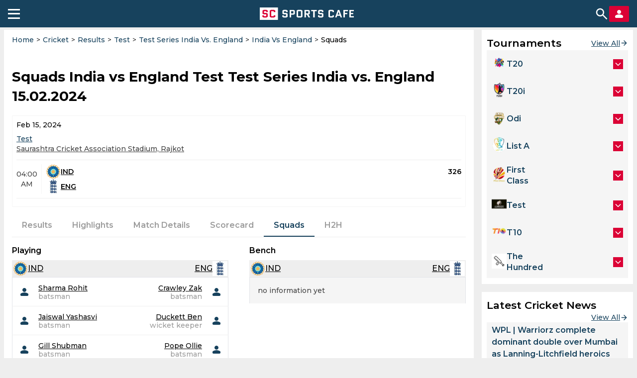

--- FILE ---
content_type: text/html; charset=utf-8
request_url: https://sportscafe.in/cricket/live/test/test-series-india-vs-england/ind-vs-eng-869768/squads
body_size: 110460
content:
<!DOCTYPE html>
<html lang="en-IN">
<head>
  <meta charset="utf-8">
  <meta http-equiv="X-UA-Compatible" content="IE=edge">
  <meta name="viewport" content="width=device-width, initial-scale=1">
  <meta name="robots" content="max-image-preview:large">
  <meta name="theme-color" content="#17425D">
  <meta name="msvalidate.01" content="8C0A2D6D4ED81B7F9B55D8ED928E4D2C" />
  <link rel="icon" sizes="192x192" href="https://cdn-static.spcafe.in/logo/logo192x192v1.png">
  <link rel="apple-touch-icon" href="https://cdn-static.spcafe.in/logo/logo192x192v1.png" />
  <link rel="preconnect" href="https://fonts.googleapis.com" />
  <link rel="preconnect" href="https://fonts.gstatic.com" />
  <link rel="preload" href="/Montserrat.woff2" as="font" type="font/woff2" crossorigin>
  <link rel="preload" href="/Roboto.woff2" as="font" type="font/woff2" crossorigin>
  <script data-schema="Organization" type="application/ld+json">
    {
      "@context": "https://schema.org",
      "@type": "Organization",
      "name": "SC SPORTS CAFE",
      "legalName": "SC SPORTS CAFE",
      "alternateName": "Sportscafe India",
      "url": "https://sportscafe.in",
      "logo": {
        "@type": "ImageObject",
        "url": "https://sportscafe.in/img/es3/articles/sportscafe_india_logo.scorimg.png"
      },
      "description": "Sports Cafe is India's premier source for real-time Cricket news, expert analysis, live scores, and comprehensive coverage of Indian and global sports",
      "slogan": "Sports News Today : Live Score, Latest Updates for Cricket, Football, Kabbadi",
      "email": "admin@sportscafe.in",
      "foundingDate": "2015-10-09",
      "brand": {
        "@type": "Brand",
        "name": "SC SPORTS CAFE"
      },
      "areaServed": [
        {
          "@type": "Place",
          "name": "India"
        },
        {
          "@type": "Place",
          "name": "Pakistan"
        },
        {
          "@type": "Place",
          "name": "Sri Lanka"
        },
        {
          "@type": "Place",
          "name": "Bangladesh"
        }
      ],
      "sameAs": [
        "https://www.youtube.com/@SportsCafe_ind",
        "https://www.facebook.com/SportsCafeIND",
        "https://www.instagram.com/sportscafe.in/",
        "https://twitter.com/IndiaSportscafe",
        "https://in.pinterest.com/sportscafe_india/",
        "https://t.me/sportscafenews",
        "https://www.linkedin.com/company/sportscafe-in/",
        "https://www.trustpilot.com/review/sportscafe.in",
        "https://news.google.com/publications/CAAqKAgKIiJDQklTRXdnTWFnOEtEWE53YjNKMGMyTmhabVV1YVc0b0FBUAE?ceid=US:en&oc=3",
        "https://www.youtube.com/@FootballSportsCafe",
        "https://www.facebook.com/profile.php?id=61566631242256",
        "https://www.instagram.com/football.sportscafe.in/"
      ],
      "employee": [
        {
          "@type": "Person",
          "name": "Faizan Qadiri",
          "jobTitle": "Head of the Sports Writers Team"
        },
        {
          "@type": "Person",
          "name": "Gantavaya Adukia",
          "jobTitle": "Senior Editor, Cricket"
        },
        {
          "@type": "Person",
          "name": "Arijit Kundu",
          "jobTitle": "Editor, Cricket"
        },
        {
          "@type": "Person",
          "name": "Anupam Pandey",
          "jobTitle": "Accomplished Sports Journalist, Media Expert (13 years of experience)"
        },
        {
          "@type": "Person",
          "name": "Amit Sinha",
          "jobTitle": "Media Professional with 8-Year-Long Career with Sports"
        }
      ]
    }
  </script>
  <script>
function mobileAndTabletcheck() {
    var check = false;
    (function(a){if(/(android|bb\d+|meego).+mobile|avantgo|bada\/|blackberry|blazer|compal|elaine|fennec|hiptop|iemobile|ip(hone|od)|iris|kindle|lge |maemo|midp|mmp|mobile.+firefox|netfront|opera m(ob|in)i|palm( os)?|phone|p(ixi|re)\/|plucker|pocket|psp|series(4|6)0|symbian|treo|up\.(browser|link)|vodafone|wap|windows ce|xda|xiino|android|ipad|playbook|silk/i.test(a)||/1207|6310|6590|3gso|4thp|50[1-6]i|770s|802s|a wa|abac|ac(er|oo|s\-)|ai(ko|rn)|al(av|ca|co)|amoi|an(ex|ny|yw)|aptu|ar(ch|go)|as(te|us)|attw|au(di|\-m|r |s )|avan|be(ck|ll|nq)|bi(lb|rd)|bl(ac|az)|br(e|v)w|bumb|bw\-(n|u)|c55\/|capi|ccwa|cdm\-|cell|chtm|cldc|cmd\-|co(mp|nd)|craw|da(it|ll|ng)|dbte|dc\-s|devi|dica|dmob|do(c|p)o|ds(12|\-d)|el(49|ai)|em(l2|ul)|er(ic|k0)|esl8|ez([4-7]0|os|wa|ze)|fetc|fly(\-|_)|g1 u|g560|gene|gf\-5|g\-mo|go(\.w|od)|gr(ad|un)|haie|hcit|hd\-(m|p|t)|hei\-|hi(pt|ta)|hp( i|ip)|hs\-c|ht(c(\-| |_|a|g|p|s|t)|tp)|hu(aw|tc)|i\-(20|go|ma)|i230|iac( |\-|\/)|ibro|idea|ig01|ikom|im1k|inno|ipaq|iris|ja(t|v)a|jbro|jemu|jigs|kddi|keji|kgt( |\/)|klon|kpt |kwc\-|kyo(c|k)|le(no|xi)|lg( g|\/(k|l|u)|50|54|\-[a-w])|libw|lynx|m1\-w|m3ga|m50\/|ma(te|ui|xo)|mc(01|21|ca)|m\-cr|me(rc|ri)|mi(o8|oa|ts)|mmef|mo(01|02|bi|de|do|t(\-| |o|v)|zz)|mt(50|p1|v )|mwbp|mywa|n10[0-2]|n20[2-3]|n30(0|2)|n50(0|2|5)|n7(0(0|1)|10)|ne((c|m)\-|on|tf|wf|wg|wt)|nok(6|i)|nzph|o2im|op(ti|wv)|oran|owg1|p800|pan(a|d|t)|pdxg|pg(13|\-([1-8]|c))|phil|pire|pl(ay|uc)|pn\-2|po(ck|rt|se)|prox|psio|pt\-g|qa\-a|qc(07|12|21|32|60|\-[2-7]|i\-)|qtek|r380|r600|raks|rim9|ro(ve|zo)|s55\/|sa(ge|ma|mm|ms|ny|va)|sc(01|h\-|oo|p\-)|sdk\/|se(c(\-|0|1)|47|mc|nd|ri)|sgh\-|shar|sie(\-|m)|sk\-0|sl(45|id)|sm(al|ar|b3|it|t5)|so(ft|ny)|sp(01|h\-|v\-|v )|sy(01|mb)|t2(18|50)|t6(00|10|18)|ta(gt|lk)|tcl\-|tdg\-|tel(i|m)|tim\-|t\-mo|to(pl|sh)|ts(70|m\-|m3|m5)|tx\-9|up(\.b|g1|si)|utst|v400|v750|veri|vi(rg|te)|vk(40|5[0-3]|\-v)|vm40|voda|vulc|vx(52|53|60|61|70|80|81|83|85|98)|w3c(\-| )|webc|whit|wi(g |nc|nw)|wmlb|wonu|x700|yas\-|your|zeto|zte\-/i.test(a.substr(0,4))) check = true;})(navigator.userAgent||navigator.vendor||window.opera);
    return check;
}
</script>
  <script type="text/javascript">
    window.uuid = '469f4207-1ff2-4d88-a6b9-58263d24d061';
    window.windowConfig = {"env":"production","version":"0.6.5"};
    window.popupEnabled = false;
    window.popup = null;
    window.pageTags = {"is_mobile":"yes","hostname":"sportscafe.in","lang":"en","width":600,"height":900,"https":"no","is_server":"yes"};
    window.pageTags.is_mobile = mobileAndTabletcheck() ? 'yes' : 'no';
    window.pageTags.width = Math.max(document.documentElement.clientWidth, window.innerWidth || 0);
    window.pageTags.height = Math.max(document.documentElement.clientHeight, window.innerHeight || 0);
    window.pageTags.is_server = 'no';
    dataLayer = [window.pageTags];
    window.billetStatus = true;
    window.billet = null;
    window.banners = {};
    window.menu = {"_id":"68809a2e2ea58a0a64e70529","name":"Cricket Live","url":"/cricket/live","buttons":[{"text":"Formats","iconUrl":"https://sportscafe.in/img/es3/articles/format-default1.scorimg.png","type":"default","action":"list","content":{"listType":"league","sport":"cricket","manualList":[],"url":""},"_id":"68b1a1420a51edb2492988ba"},{"text":"Tournaments","iconUrl":"https://sportscafe.in/img/es3/articles/tournament-default1.scorimg.png","type":"default","action":"list","content":{"listType":"competition","sport":"cricket","manualList":[],"url":""},"_id":"68b1a1420a51edb2492988bb"},{"text":"News","iconUrl":"https://sportscafe.in/img/es3/articles/news-default1.scorimg.png","type":"default","action":"link","content":{"listType":"league","sport":"cricket","manualList":[],"url":"https://sportscafe.in/cricket/news"},"_id":"68b1a1420a51edb2492988bc"}],"creationDate":"2025-07-23T08:15:42.801Z","modificationDate":"2025-08-29T12:46:58.470Z","__v":1};
    window.menuCategories = {"cricket":[{"urlSegments":["t20"],"nextEventDate":"2026-01-17T13:30:00Z","name":"T20","entityType":"League","entityId":194,"displayOrder":null},{"urlSegments":["t20","t20-blaze-women"],"nextEventDate":"2026-01-17T13:30:00Z","name":"T20 Blaze, Women","entityType":"Competition","entityId":1755,"displayOrder":null},{"urlSegments":["t20","t20-league-2024"],"nextEventDate":"2026-01-17T15:30:00Z","name":"SA20 League","entityType":"Competition","entityId":1625,"displayOrder":null},{"urlSegments":["t20","super-smash-women"],"nextEventDate":"2026-01-17T23:40:00Z","name":"Super Smash, Women","entityType":"Competition","entityId":1618,"displayOrder":null},{"urlSegments":["t20i","icc-womens-t20-world-cup-qualifier"],"nextEventDate":"2026-01-18T03:15:00Z","name":"ICC T20 World Cup Qualifier Women","entityType":"Competition","entityId":1544,"displayOrder":null},{"urlSegments":["t20i"],"nextEventDate":"2026-01-18T03:15:00Z","name":"T20i","entityType":"League","entityId":193,"displayOrder":null},{"urlSegments":["t20","super-smash"],"nextEventDate":"2026-01-18T03:25:00Z","name":"Super Smash","entityType":"Competition","entityId":1617,"displayOrder":null},{"urlSegments":["odi"],"nextEventDate":"2026-01-18T07:30:00Z","name":"Odi","entityType":"League","entityId":191,"displayOrder":null},{"urlSegments":["odi","u19-world-cup"],"nextEventDate":"2026-01-18T07:30:00Z","name":"U19 World Cup","entityType":"Competition","entityId":3591,"displayOrder":null},{"urlSegments":["t20","bangladesh-premier-league"],"nextEventDate":"2026-01-18T08:00:00Z","name":"Bangladesh Premier League","entityType":"Competition","entityId":1623,"displayOrder":null},{"urlSegments":["list-a"],"nextEventDate":"2026-01-18T08:00:00Z","name":"List a","entityType":"League","entityId":192,"displayOrder":null},{"urlSegments":["odi","odi-series-india-vs-new-zealand"],"nextEventDate":"2026-01-18T08:00:00Z","name":"ODI Series India vs New Zealand","entityType":"Competition","entityId":1631,"displayOrder":null},{"urlSegments":["list-a","vijay-hazare-trophy"],"nextEventDate":"2026-01-18T08:00:00Z","name":"Vijay Hazare Trophy","entityType":"Competition","entityId":1577,"displayOrder":null},{"urlSegments":["t20","big-bash-league"],"nextEventDate":"2026-01-18T08:15:00Z","name":"Big Bash League","entityType":"Competition","entityId":1609,"displayOrder":null},{"urlSegments":["t20","t20-premier-league-women"],"nextEventDate":"2026-01-19T14:00:00Z","name":"T20 Premier League, Women","entityType":"Competition","entityId":957,"displayOrder":null},{"urlSegments":["list-a","national-cricket-league-women"],"nextEventDate":"2026-01-19T23:00:00Z","name":"National Cricket League, Women","entityType":"Competition","entityId":950,"displayOrder":null},{"urlSegments":["t20i","t20-series-india-vs-new-zealand"],"nextEventDate":"2026-01-21T13:30:00Z","name":"T20 Series India vs New Zealand","entityType":"Competition","entityId":1636,"displayOrder":null},{"urlSegments":["first-class"],"nextEventDate":"2026-01-22T03:30:00Z","name":"First class","entityType":"League","entityId":190,"displayOrder":null},{"urlSegments":["first-class","ranji-trophy"],"nextEventDate":"2026-01-22T03:30:00Z","name":"Ranji Trophy","entityType":"Competition","entityId":1614,"displayOrder":null},{"urlSegments":["first-class","csa-4-day-series-division-2"],"nextEventDate":"2026-01-22T08:00:00Z","name":"CSA 4-Day Series Division 2","entityType":"Competition","entityId":6285,"displayOrder":null},{"urlSegments":["t20","global-cricket-league"],"nextEventDate":"2026-01-24T14:00:00Z","name":"Global Cricket League","entityType":"Competition","entityId":6417,"displayOrder":null},{"urlSegments":["list-a","super-50-cup-women"],"nextEventDate":"2026-01-27T13:30:00Z","name":"Super 50 Cup, Women","entityType":"Competition","entityId":1745,"displayOrder":null},{"urlSegments":["t20i","t20-series-south-africa-vs-west-indies"],"nextEventDate":"2026-01-27T16:00:00Z","name":"T20 Series South Africa vs West Indies","entityType":"Competition","entityId":966,"displayOrder":null},{"urlSegments":["first-class","csa-4-day-franchise-series"],"nextEventDate":"2026-01-31T08:00:00Z","name":"CSA 4-Day Series Division 1","entityType":"Competition","entityId":944,"displayOrder":null},{"urlSegments":["list-a","marsh-one-day-cup"],"nextEventDate":"2026-02-02T23:00:00Z","name":"Marsh One-Day Cup","entityType":"Competition","entityId":952,"displayOrder":null},{"urlSegments":["list-a","ford-trophy"],"nextEventDate":"2026-02-03T21:30:00Z","name":"Ford Trophy","entityType":"Competition","entityId":1210,"displayOrder":null},{"urlSegments":["first-class","sheffield-shield"],"nextEventDate":"2026-02-04T23:30:00Z","name":"Sheffield Shield","entityType":"Competition","entityId":935,"displayOrder":null},{"urlSegments":["list-a","senior-womens-one-day-league"],"nextEventDate":"2026-02-06T03:30:00Z","name":"Senior Womens One Day League","entityType":"Competition","entityId":1641,"displayOrder":null},{"urlSegments":["list-a","new-zealand-womens-one-day-competition"],"nextEventDate":"2026-02-06T21:30:00Z","name":"New Zealand Women's One Day Competition","entityType":"Competition","entityId":949,"displayOrder":null},{"urlSegments":["t20i","t20-world-cup"],"nextEventDate":"2026-02-07T05:30:00Z","name":"T20 World Cup","entityType":"Competition","entityId":1567,"displayOrder":null},{"urlSegments":["test","csa-professional-league-women"],"nextEventDate":"2026-02-07T08:00:00Z","name":"CSA Pro50, Women","entityType":"Competition","entityId":2542,"displayOrder":null},{"urlSegments":["test"],"nextEventDate":"2026-02-07T08:00:00Z","name":"Test","entityType":"League","entityId":196,"displayOrder":null},{"urlSegments":["t20","csa-t20-division-1-women"],"nextEventDate":"2026-02-08T08:00:00Z","name":"CSA Pro20, Women","entityType":"Competition","entityId":4270,"displayOrder":null},{"urlSegments":["t20i","t20-series-south-africa-vs-pakistan-women"],"nextEventDate":"2026-02-10T16:00:00Z","name":"T20 Series South Africa vs Pakistan, Women","entityType":"Competition","entityId":6301,"displayOrder":null},{"urlSegments":["t20i","t20-series-australia-vs-india-women"],"nextEventDate":"2026-02-15T08:15:00Z","name":"T20 Series Australia vs. India, Women","entityType":"Competition","entityId":6306,"displayOrder":null},{"urlSegments":["list-a","csa-one-day-cup-division-2"],"nextEventDate":"2026-02-21T08:00:00Z","name":"List-A CSA One Day Cup Division 2","entityType":"Competition","entityId":1602,"displayOrder":null},{"urlSegments":["odi","odi-series-south-africa-vs-pakistan-women"],"nextEventDate":"2026-02-22T08:00:00Z","name":"ODi Series South Africa vs Pakistan, Women","entityType":"Competition","entityId":6302,"displayOrder":null},{"urlSegments":["odi","odi-series-australia-vs-india-women"],"nextEventDate":"2026-02-24T03:50:00Z","name":"ODI Series Australia vs India, Women","entityType":"Competition","entityId":4922,"displayOrder":null},{"urlSegments":["t20i","t20-series-new-zealand-vs-zimbabwe-women"],"nextEventDate":"2026-02-25T06:15:00Z","name":"T20 Series New Zealand vs Zimbabwe, Women","entityType":"Competition","entityId":6272,"displayOrder":null},{"urlSegments":["list-a","csa-one-day-cup-division-1"],"nextEventDate":"2026-02-27T11:00:00Z","name":"List-A CSA One Day Cup Division 1","entityType":"Competition","entityId":1601,"displayOrder":null},{"urlSegments":["first-class","plunket-shield"],"nextEventDate":"2026-02-27T21:30:00Z","name":"Plunket Shield","entityType":"Competition","entityId":948,"displayOrder":null},{"urlSegments":["odi","odi-series-new-zealand-vs-zimbabwe-women"],"nextEventDate":"2026-03-04T22:00:00Z","name":"ODI Series New Zealand vs Zimbabwe, Women","entityType":"Competition","entityId":6273,"displayOrder":null},{"urlSegments":["list-a","senior-womens-inter-zonal-one-day-trophy"],"nextEventDate":"2026-03-05T03:30:00Z","name":"Senior Womens Inter Zonal One Day Trophy","entityType":"Competition","entityId":4120,"displayOrder":null},{"urlSegments":["test","test-series-australia-vs-india-women"],"nextEventDate":"2026-03-06T05:20:00Z","name":"Test Series Australia vs. India, Women","entityType":"Competition","entityId":6307,"displayOrder":null},{"urlSegments":["t20i","t20i-series-new-zealand-vs-south-africa-women"],"nextEventDate":"2026-03-15T01:45:00Z","name":"T20I Series New Zealand vs South Africa, Women","entityType":"Competition","entityId":6274,"displayOrder":null},{"urlSegments":["t20i","t20-series-new-zealand-vs-south-africa"],"nextEventDate":"2026-03-15T06:15:00Z","name":"T20 Series New Zealand vs South Africa","entityType":"Competition","entityId":6275,"displayOrder":null},{"urlSegments":["odi","odi-series-new-zealand-vs-south-africa-women"],"nextEventDate":"2026-03-29T01:00:00Z","name":"ODI Series New Zealand vs South Africa Women","entityType":"Competition","entityId":6276,"displayOrder":null},{"urlSegments":["first-class","county-championship"],"nextEventDate":"2026-04-03T10:00:00Z","name":"County Championship","entityType":"Competition","entityId":973,"displayOrder":null},{"urlSegments":["t10","abca-t10-splash"],"nextEventDate":null,"name":"ABCA T10 Splash","entityType":"Competition","entityId":1622,"displayOrder":null},{"urlSegments":["t10","abu-dhabi-t10-league"],"nextEventDate":null,"name":"Abu Dhabi T10 League","entityType":"Competition","entityId":1593,"displayOrder":null},{"urlSegments":["t20","aca-quadrangular-t20-league"],"nextEventDate":null,"name":"ACA Quadrangular T20 League","entityType":"Competition","entityId":2506,"displayOrder":null},{"urlSegments":["t20i","t20-acc-challenger-cup-2024"],"nextEventDate":null,"name":"ACC Challenger Cup","entityType":"Competition","entityId":4057,"displayOrder":null},{"urlSegments":["list-a","acc-premier-cup"],"nextEventDate":null,"name":"ACC Premier Cup","entityType":"Competition","entityId":1286,"displayOrder":null},{"urlSegments":["odi","acc-u19-premier-cup"],"nextEventDate":null,"name":"ACC U19 Premier Cup","entityType":"Competition","entityId":3630,"displayOrder":null},{"urlSegments":["odi","afghanistan-u19-odi-tri-series"],"nextEventDate":null,"name":"Afghanistan U19 ODI Tri-Series","entityType":"Competition","entityId":1199,"displayOrder":null},{"urlSegments":["t20","ajman-t20-cup"],"nextEventDate":null,"name":"Ajman T20 Cup","entityType":"Competition","entityId":1414,"displayOrder":null},{"urlSegments":["t20","all-ireland-t20-cup"],"nextEventDate":null,"name":"All-Ireland T20 Cup","entityType":"Competition","entityId":2348,"displayOrder":null},{"urlSegments":["t20","all-ireland-t20-cup-women"],"nextEventDate":null,"name":"All-Ireland T20 Cup, Women","entityType":"Competition","entityId":2349,"displayOrder":null},{"urlSegments":["t20","american-premier-league"],"nextEventDate":null,"name":"American Premier League","entityType":"Competition","entityId":3924,"displayOrder":null},{"urlSegments":["t20","t20-arunachal-premier-league"],"nextEventDate":null,"name":"Arunachal T20 Championship","entityType":"Competition","entityId":4843,"displayOrder":null},{"urlSegments":["odi","asia-cup"],"nextEventDate":null,"name":"Asia Cup","entityType":"Competition","entityId":2180,"displayOrder":null},{"urlSegments":["t10","bago-t10-blast"],"nextEventDate":null,"name":"Bago T10 Blast","entityType":"Competition","entityId":3780,"displayOrder":null},{"urlSegments":["list-a","bangladesh-cricket-league"],"nextEventDate":null,"name":"Bangladesh Cricket League","entityType":"Competition","entityId":1587,"displayOrder":null},{"urlSegments":["t20","bengal-pro-t20-league"],"nextEventDate":null,"name":"Bengal Pro T20 League","entityType":"Competition","entityId":4590,"displayOrder":null},{"urlSegments":["t20","bengal-pro-t20-league-women"],"nextEventDate":null,"name":"Bengal Pro T20 League, Women","entityType":"Competition","entityId":5890,"displayOrder":null},{"urlSegments":["t20","bhairab-chandra-mohanty-memorial"],"nextEventDate":null,"name":"Bhairab Chandra Mohanty Memorial","entityType":"Competition","entityId":2460,"displayOrder":null},{"urlSegments":["t20","big-bash-league-women"],"nextEventDate":null,"name":"Big Bash League, Women","entityType":"Competition","entityId":1564,"displayOrder":null},{"urlSegments":["t10","barbados-t10"],"nextEventDate":null,"name":"BIM 10","entityType":"Competition","entityId":1605,"displayOrder":null},{"urlSegments":["test","boland-t10"],"nextEventDate":null,"name":"Boland T10","entityType":"Competition","entityId":4833,"displayOrder":null},{"urlSegments":["test","test-series-australia-vs-india"],"nextEventDate":null,"name":"Border-Gavaskar Trophy","entityType":"Competition","entityId":4901,"displayOrder":null},{"urlSegments":["t10","canada-super-60"],"nextEventDate":null,"name":"Canada Super 60","entityType":"Competition","entityId":6397,"displayOrder":null},{"urlSegments":["t10","canada-super-60-women"],"nextEventDate":null,"name":"Canada Super 60, Women","entityType":"Competition","entityId":6407,"displayOrder":null},{"urlSegments":["t10","t10-pondicherry-masters"],"nextEventDate":null,"name":"CAP Masters T10","entityType":"Competition","entityId":4119,"displayOrder":null},{"urlSegments":["t20","caribbean-premier-league"],"nextEventDate":null,"name":"Caribbean Premier League","entityType":"Competition","entityId":1531,"displayOrder":null},{"urlSegments":["t20","caribbean-premier-league-women"],"nextEventDate":null,"name":"Caribbean Premier League, Women","entityType":"Competition","entityId":1525,"displayOrder":null},{"urlSegments":["t20","cdu-strike-league-20-over-series-t20"],"nextEventDate":null,"name":"CDU Strike League 20 over series T20","entityType":"Competition","entityId":2093,"displayOrder":null},{"urlSegments":["t20","cdu-top-end-t20"],"nextEventDate":null,"name":"CDU Top End T20","entityType":"Competition","entityId":1515,"displayOrder":null},{"urlSegments":["list-a","champions-one-day-cup"],"nextEventDate":null,"name":"Champions One-Day Cup","entityType":"Competition","entityId":4857,"displayOrder":null},{"urlSegments":["t20","champions-t20-cup"],"nextEventDate":null,"name":"Champions T20 Cup","entityType":"Competition","entityId":5161,"displayOrder":null},{"urlSegments":["t20","chhattisgarh-t20"],"nextEventDate":null,"name":"Chhattisgarh T20","entityType":"Competition","entityId":5709,"displayOrder":null},{"urlSegments":["t20i","commonwealth-games-women"],"nextEventDate":null,"name":"Commonwealth Games, Women","entityType":"Competition","entityId":1503,"displayOrder":null},{"urlSegments":["t20i","cool-smooth-t20-explosion-2024"],"nextEventDate":null,"name":"Cool & Smooth T20 Explosion","entityType":"Competition","entityId":4397,"displayOrder":null},{"urlSegments":["t20","cool-smooth-t20-explosion"],"nextEventDate":null,"name":"Cool & Smooth T20 Explosion","entityType":"Competition","entityId":1304,"displayOrder":null},{"urlSegments":["t10","cool-and-smooth-t10"],"nextEventDate":null,"name":"Cool and Smooth T10","entityType":"Competition","entityId":4465,"displayOrder":null},{"urlSegments":["t20","csa-provincial-t20-knockout"],"nextEventDate":null,"name":"CSA Provincial T20 Knockout","entityType":"Competition","entityId":2427,"displayOrder":null},{"urlSegments":["t20","csa-t20-challenge"],"nextEventDate":null,"name":"CSA T20 Challenge","entityType":"Competition","entityId":1569,"displayOrder":null},{"urlSegments":["t20","csa-t20-challenge-division-2"],"nextEventDate":null,"name":"CSA T20 Challenge Division 2","entityType":"Competition","entityId":1553,"displayOrder":null},{"urlSegments":["t20i","czech-t10-league"],"nextEventDate":null,"name":"Czech T10 League","entityType":"Competition","entityId":1125,"displayOrder":null},{"urlSegments":["list-a","deodhar-trophy"],"nextEventDate":null,"name":"Deodhar Trophy","entityType":"Competition","entityId":2157,"displayOrder":null},{"urlSegments":["list-a","dhaka-premier-division-cricket-league"],"nextEventDate":null,"name":"Dhaka Premier Division Cricket League","entityType":"Competition","entityId":1198,"displayOrder":null},{"urlSegments":["t20","dreams-bigg-t20-championship"],"nextEventDate":null,"name":"Dreams Bigg T20 Championship","entityType":"Competition","entityId":5887,"displayOrder":null},{"urlSegments":["test","duleep-trophy"],"nextEventDate":null,"name":"Duleep Trophy","entityType":"Competition","entityId":4776,"displayOrder":null},{"urlSegments":["t20i","dy-patil-t20-cup"],"nextEventDate":null,"name":"DY Patil T20 Cup","entityType":"Competition","entityId":938,"displayOrder":null},{"urlSegments":["t10","ecn-malta-t10"],"nextEventDate":null,"name":"ECN Malta T10","entityType":"Competition","entityId":940,"displayOrder":null},{"urlSegments":["t10","ecs-cyprus-t10"],"nextEventDate":null,"name":"ECS Cyprus T10","entityType":"Competition","entityId":1183,"displayOrder":null},{"urlSegments":["t10","ecs-germany-krefeld-t10"],"nextEventDate":null,"name":"ECS Germany, Krefeld T10","entityType":"Competition","entityId":1517,"displayOrder":null},{"urlSegments":["t10","ecs-gibraltar-t10"],"nextEventDate":null,"name":"ECS Gibraltar T10","entityType":"Competition","entityId":1634,"displayOrder":null},{"urlSegments":["t10","ecs-hungary-t10-league"],"nextEventDate":null,"name":"ECS Hungary T10 League","entityType":"Competition","entityId":1458,"displayOrder":null},{"urlSegments":["t10","ecs-italy-super-series"],"nextEventDate":null,"name":"ECS Italy Super Series","entityType":"Competition","entityId":1499,"displayOrder":null},{"urlSegments":["t10","ecs-italy-brescia"],"nextEventDate":null,"name":"ECS Italy, Brescia","entityType":"Competition","entityId":1478,"displayOrder":null},{"urlSegments":["test","ecs-italy-milan"],"nextEventDate":null,"name":"ECS Italy, Milan","entityType":"Competition","entityId":1389,"displayOrder":null},{"urlSegments":["t10","ecs-spain-t10"],"nextEventDate":null,"name":"ECS Spain T10","entityType":"Competition","entityId":1574,"displayOrder":null},{"urlSegments":["t10","ecs-sweden-stockholm-t10"],"nextEventDate":null,"name":"ECS Sweden, Stockholm T10","entityType":"Competition","entityId":1441,"displayOrder":null},{"urlSegments":["t10","emirates-d10"],"nextEventDate":null,"name":"Emirates D10","entityType":"Competition","entityId":5187,"displayOrder":null},{"urlSegments":["t20","t20-league-2023"],"nextEventDate":null,"name":"Emirates D20","entityType":"Competition","entityId":1613,"displayOrder":null},{"urlSegments":["list-a","emirates-d50"],"nextEventDate":null,"name":"Emirates D50","entityType":"Competition","entityId":5145,"displayOrder":null},{"urlSegments":["odi","england-u19-vs-sri-lanka-u19"],"nextEventDate":null,"name":"England U19 vs. Sri Lanka U19","entityType":"Competition","entityId":1537,"displayOrder":null},{"urlSegments":["t20i","european-cricket-series-t10-switzerland-edition"],"nextEventDate":null,"name":"European Cricket Series T10 Switzerland Edition","entityType":"Competition","entityId":2227,"displayOrder":null},{"urlSegments":["t10","european-cricket-series-t10-austria"],"nextEventDate":null,"name":"European Cricket Series T10, Austria","entityType":"Competition","entityId":1464,"displayOrder":null},{"urlSegments":["t10","european-cricket-series-t10-cartaxo-portugal"],"nextEventDate":null,"name":"European Cricket Series T10, Cartaxo (Portugal)","entityType":"Competition","entityId":1111,"displayOrder":null},{"urlSegments":["t20","fairbreak-invitational-women"],"nextEventDate":null,"name":"Fairbreak Invitational, Women","entityType":"Competition","entityId":971,"displayOrder":null},{"urlSegments":["first-class","first-class-england-vs-england-lions"],"nextEventDate":null,"name":"First Class England vs England Lions","entityType":"Competition","entityId":1589,"displayOrder":null},{"urlSegments":["first-class","first-class-series-afghanistan-a-vs-ireland-a"],"nextEventDate":null,"name":"First Class Series Afghanistan A vs Ireland A","entityType":"Competition","entityId":5595,"displayOrder":null},{"urlSegments":["first-class","first-class-series-afghanistan-a-vs-sri-lanka-a"],"nextEventDate":null,"name":"First Class Series Afghanistan A vs Sri Lanka A","entityType":"Competition","entityId":5599,"displayOrder":null},{"urlSegments":["first-class","first-class-series-australia-a-vs-england-a-women"],"nextEventDate":null,"name":"First Class Series Australia A vs England A, Women","entityType":"Competition","entityId":5588,"displayOrder":null},{"urlSegments":["first-class","first-class-series-australia-a-vs-india-a"],"nextEventDate":null,"name":"First Class Series Australia A vs India A","entityType":"Competition","entityId":4815,"displayOrder":null},{"urlSegments":["first-class","first-class-series-australia-a-vs-india-a-women"],"nextEventDate":null,"name":"First Class Series Australia A vs India A, Women","entityType":"Competition","entityId":4831,"displayOrder":null},{"urlSegments":["first-class","first-class-series-australia-a-vs-new-zealand-a"],"nextEventDate":null,"name":"First Class Series Australia A vs New Zealand A","entityType":"Competition","entityId":2296,"displayOrder":null},{"urlSegments":["first-class","first-class-series-australia-a-vs-sri-lanka-a"],"nextEventDate":null,"name":"First Class Series Australia A vs Sri Lanka A","entityType":"Competition","entityId":5849,"displayOrder":null},{"urlSegments":["first-class","first-class-series-bangladesh-a-vs-new-zealand-a"],"nextEventDate":null,"name":"First Class Series Bangladesh A vs New Zealand A","entityType":"Competition","entityId":5739,"displayOrder":null},{"urlSegments":["first-class","first-class-series-bangladesh-a-vs-west-indies-a"],"nextEventDate":null,"name":"First Class Series Bangladesh A vs West Indies A","entityType":"Competition","entityId":1827,"displayOrder":null},{"urlSegments":["first-class","first-class-series-county-select-xi-vs-west-indies"],"nextEventDate":null,"name":"First Class Series County Select XI vs West Indies","entityType":"Competition","entityId":4646,"displayOrder":null},{"urlSegments":["first-class","first-class-series-england-lions-vs-india-a"],"nextEventDate":null,"name":"First Class Series England Lions vs India A","entityType":"Competition","entityId":5798,"displayOrder":null},{"urlSegments":["first-class","first-class-series-england-lions-vs-sri-lanka"],"nextEventDate":null,"name":"First Class Series England Lions vs Sri Lanka","entityType":"Competition","entityId":4797,"displayOrder":null},{"urlSegments":["first-class","first-class-series-essex-vs-ireland"],"nextEventDate":null,"name":"First Class Series Essex vs Ireland","entityType":"Competition","entityId":1915,"displayOrder":null},{"urlSegments":["first-class","first-class-series-india-a-vs-australia-a"],"nextEventDate":null,"name":"First Class Series India A vs Australia A","entityType":"Competition","entityId":6039,"displayOrder":null},{"urlSegments":["first-class","first-class-series-india-a-vs-england-lions"],"nextEventDate":null,"name":"First Class Series India A vs England Lions","entityType":"Competition","entityId":3979,"displayOrder":null},{"urlSegments":["first-class","first-class-series-india-a-vs-south-africa-a"],"nextEventDate":null,"name":"First Class Series India A vs South Africa A","entityType":"Competition","entityId":6169,"displayOrder":null},{"urlSegments":["first-class","first-class-series-new-zealand-a-vs-australia-a"],"nextEventDate":null,"name":"First Class Series New Zealand A vs Australia A","entityType":"Competition","entityId":1238,"displayOrder":null},{"urlSegments":["first-class","first-class-series-pakistan-a-vs-bangladesh-a"],"nextEventDate":null,"name":"First Class Series Pakistan A vs Bangladesh A","entityType":"Competition","entityId":4638,"displayOrder":null},{"urlSegments":["first-class","first-class-series-pakistan-a-vs-sri-lanka-a"],"nextEventDate":null,"name":"First Class Series Pakistan A vs Sri Lanka A","entityType":"Competition","entityId":4928,"displayOrder":null},{"urlSegments":["first-class","first-class-series-south-africa-a-vs-india-a"],"nextEventDate":null,"name":"First Class Series South Africa A vs India A","entityType":"Competition","entityId":3936,"displayOrder":null},{"urlSegments":["first-class","first-class-series-south-africa-a-vs-new-zealand-a"],"nextEventDate":null,"name":"First Class Series South Africa A vs New Zealand A","entityType":"Competition","entityId":6022,"displayOrder":null},{"urlSegments":["first-class","first-class-series-south-africa-a-vs-west-indies-a"],"nextEventDate":null,"name":"First Class Series South Africa A vs West Indies A","entityType":"Competition","entityId":2534,"displayOrder":null},{"urlSegments":["first-class","first-class-series-sri-lanka-a-vs-england-lions"],"nextEventDate":null,"name":"First Class Series Sri Lanka A vs England Lions","entityType":"Competition","entityId":1639,"displayOrder":null},{"urlSegments":["first-class","first-class-series-sri-lanka-a-vs-south-africa-a"],"nextEventDate":null,"name":"First Class Series Sri Lanka A vs South Africa A","entityType":"Competition","entityId":1840,"displayOrder":null},{"urlSegments":["first-class","first-class-series-west-indies-a-vs-south-africa-a"],"nextEventDate":null,"name":"First Class Series West Indies A vs South Africa A","entityType":"Competition","entityId":5749,"displayOrder":null},{"urlSegments":["first-class","first-class-series-west-indies-academy-vs-sri-lanka-academy"],"nextEventDate":null,"name":"First Class Series West Indies Academy vs Sri Lanka Academy","entityType":"Competition","entityId":5799,"displayOrder":null},{"urlSegments":["first-class","first-class-series-zimbabwe-a-vs-pakistan-shaheens"],"nextEventDate":null,"name":"First Class Series Zimbabwe A vs Pakistan Shaheens","entityType":"Competition","entityId":1779,"displayOrder":null},{"urlSegments":["first-class","first-class-series-zimbabwe-emerging-vs-south-africa-emerging"],"nextEventDate":null,"name":"First Class Series Zimbabwe Emerging vs South Africa Emerging","entityType":"Competition","entityId":4770,"displayOrder":null},{"urlSegments":["t20i","global-t20-canada"],"nextEventDate":null,"name":"Global T20 Canada","entityType":"Competition","entityId":2129,"displayOrder":null},{"urlSegments":["t20i","global-t20-namibia"],"nextEventDate":null,"name":"Global T20 Namibia","entityType":"Competition","entityId":1533,"displayOrder":null},{"urlSegments":["t10","grand-rumble-t10"],"nextEventDate":null,"name":"Grand Rumble T10","entityType":"Competition","entityId":4016,"displayOrder":null},{"urlSegments":["list-a","green-afghanistan-one-day-cup"],"nextEventDate":null,"name":"Green Afghanistan One Day Cup","entityType":"Competition","entityId":1744,"displayOrder":null},{"urlSegments":["t20i","gulf-t20i-championship"],"nextEventDate":null,"name":"Gulf T20I Championship","entityType":"Competition","entityId":2426,"displayOrder":null},{"urlSegments":["t10","guyana-t10-blast"],"nextEventDate":null,"name":"Guyana T10 Blast","entityType":"Competition","entityId":4440,"displayOrder":null},{"urlSegments":["first-class","headley-weekes-tri-series"],"nextEventDate":null,"name":"Headley-Weekes Tri-Series","entityType":"Competition","entityId":976,"displayOrder":null},{"urlSegments":["t20i","hong-kong-international-t20-series"],"nextEventDate":null,"name":"Hong Kong International T20 Series","entityType":"Competition","entityId":1061,"displayOrder":null},{"urlSegments":["t20i","hong-kong-t20-premier-league-2020"],"nextEventDate":null,"name":"Hong Kong T20 Premier League","entityType":"Competition","entityId":5478,"displayOrder":null},{"urlSegments":["odi","icc-champions-trophy"],"nextEventDate":null,"name":"ICC Champions Trophy","entityType":"Competition","entityId":5218,"displayOrder":null},{"urlSegments":["odi","icc-cricket-world-cup-league-two"],"nextEventDate":null,"name":"ICC Cricket World Cup League Two","entityType":"Competition","entityId":936,"displayOrder":null},{"urlSegments":["list-a","icc-cricket-world-cup-challenge-league"],"nextEventDate":null,"name":"ICC Cricket World Cup, Challenge League","entityType":"Competition","entityId":4899,"displayOrder":null},{"urlSegments":["odi","icc-odi-world-cup-qualifier-playoff"],"nextEventDate":null,"name":"ICC ODI World Cup Qualifier, Playoff","entityType":"Competition","entityId":1219,"displayOrder":null},{"urlSegments":["odi","icc-odi-world-cup-warm-up"],"nextEventDate":null,"name":"ICC ODI World Cup, Warm-Up","entityType":"Competition","entityId":2333,"displayOrder":null},{"urlSegments":["t20i","icc-t20-world-cup-qualifier"],"nextEventDate":null,"name":"ICC T20 World Cup Qualifier","entityType":"Competition","entityId":1484,"displayOrder":null},{"urlSegments":["t20i","icc-t20-world-cup-warm-up"],"nextEventDate":null,"name":"ICC T20 World Cup Warm Up","entityType":"Competition","entityId":1562,"displayOrder":null},{"urlSegments":["t20i","icc-t20-world-cup-africa-qualifier-division-2-women"],"nextEventDate":null,"name":"ICC T20 World Cup, Africa Qualifier, Division 2, Women","entityType":"Competition","entityId":2331,"displayOrder":null},{"urlSegments":["t20i","icc-t20-world-cup-africa-qualifier-women"],"nextEventDate":null,"name":"ICC T20 World Cup, Africa Qualifier, Women","entityType":"Competition","entityId":3862,"displayOrder":null},{"urlSegments":["t20i","icc-t20-world-cup-americas-qualifier-women"],"nextEventDate":null,"name":"ICC T20 World Cup, Americas Qualifier, Women","entityType":"Competition","entityId":2332,"displayOrder":null},{"urlSegments":["t20i","icc-t20-world-cup-asia-qualifier-women"],"nextEventDate":null,"name":"ICC T20 World Cup, Asia Qualifier, Women","entityType":"Competition","entityId":2204,"displayOrder":null},{"urlSegments":["t20i","icc-t20-world-cup-east-asia-pacific-qualifier-women"],"nextEventDate":null,"name":"ICC T20 World Cup, East Asia Pacific Qualifier, Women","entityType":"Competition","entityId":2205,"displayOrder":null},{"urlSegments":["t20i","icc-t20-world-cup-europe-division-2-qual-women"],"nextEventDate":null,"name":"ICC T20 World Cup, Europe Division 2 Qual, Women","entityType":"Competition","entityId":1786,"displayOrder":null},{"urlSegments":["t20i","womens-world-t20"],"nextEventDate":null,"name":"ICC T20 World Cup, Women","entityType":"Competition","entityId":941,"displayOrder":null},{"urlSegments":["odi","icc-u19-world-cup-qualifier-africa"],"nextEventDate":null,"name":"ICC U19 World Cup Qualifier, Africa","entityType":"Competition","entityId":1554,"displayOrder":null},{"urlSegments":["odi","icc-u19-world-cup-qualifier-asia"],"nextEventDate":null,"name":"ICC U19 World Cup Qualifier, Asia","entityType":"Competition","entityId":946,"displayOrder":null},{"urlSegments":["odi","icc-womens-world-cup-qualifier-warm-up"],"nextEventDate":null,"name":"ICC Women's World Cup Qualifier Warm-up","entityType":"Competition","entityId":5636,"displayOrder":null},{"urlSegments":["odi","icc-world-cup-challenge-league"],"nextEventDate":null,"name":"ICC World Cup Challenge League","entityType":"Competition","entityId":1510,"displayOrder":null},{"urlSegments":["odi","icc-world-cup-qualifier-warm-up"],"nextEventDate":null,"name":"ICC World Cup Qualifier, Warm-Up","entityType":"Competition","entityId":1917,"displayOrder":null},{"urlSegments":["odi","icc-world-cup-qualifier-women"],"nextEventDate":null,"name":"ICC World Cup Qualifier, Women","entityType":"Competition","entityId":5541,"displayOrder":null},{"urlSegments":["odi","icc-world-cup-qualifiers"],"nextEventDate":null,"name":"ICC World Cup Qualifiers","entityType":"Competition","entityId":1911,"displayOrder":null},{"urlSegments":["list-a","icc-world-cupchallenge-league-playoff"],"nextEventDate":null,"name":"ICC World Cup,Challenge League Playoff","entityType":"Competition","entityId":4092,"displayOrder":null},{"urlSegments":["test","icc-world-test-championship"],"nextEventDate":null,"name":"ICC World Test Championship","entityType":"Competition","entityId":1128,"displayOrder":null},{"urlSegments":["t20","ilt20-development-tournament"],"nextEventDate":null,"name":"ILT20 Development Tournament","entityType":"Competition","entityId":6229,"displayOrder":null},{"urlSegments":["list-a","india-a-v-new-zealand-a"],"nextEventDate":null,"name":"India A v New Zealand A","entityType":"Competition","entityId":1549,"displayOrder":null},{"urlSegments":["t20","indian-premier-league"],"nextEventDate":null,"name":"Indian Premier League","entityType":"Competition","entityId":969,"displayOrder":null},{"urlSegments":["list-a","inter-provincial-trophy"],"nextEventDate":null,"name":"Inter Provincial Cup","entityType":"Competition","entityId":1393,"displayOrder":null},{"urlSegments":["t20","inter-provincial-twenty20"],"nextEventDate":null,"name":"Inter Provincial Trophy","entityType":"Competition","entityId":1394,"displayOrder":null},{"urlSegments":["list-a","inter-provincial-limited-over-cup"],"nextEventDate":null,"name":"Inter-Provincial Limited Over Cup","entityType":"Competition","entityId":1437,"displayOrder":null},{"urlSegments":["t20i","international-league-t20"],"nextEventDate":null,"name":"International League T20","entityType":"Competition","entityId":1628,"displayOrder":null},{"urlSegments":["first-class","irani-cup"],"nextEventDate":null,"name":"Irani Cup","entityType":"Competition","entityId":1031,"displayOrder":null},{"urlSegments":["list-a","irish-senior-cup"],"nextEventDate":null,"name":"Irish Senior Cup","entityType":"Competition","entityId":2228,"displayOrder":null},{"urlSegments":["t20","isuzu-t20-smash"],"nextEventDate":null,"name":"Isuzu T20 Smash","entityType":"Competition","entityId":4392,"displayOrder":null},{"urlSegments":["t10","jamaica-t10-league"],"nextEventDate":null,"name":"Jamaica T10 League","entityType":"Competition","entityId":1432,"displayOrder":null},{"urlSegments":["t20","kca-presidents-cup-t20"],"nextEventDate":null,"name":"KCA Presidents Cup T20","entityType":"Competition","entityId":1547,"displayOrder":null},{"urlSegments":["t20","kenya-t20-cup"],"nextEventDate":null,"name":"Kenya T20 Cup","entityType":"Competition","entityId":1610,"displayOrder":null},{"urlSegments":["t20","kerala-t20-trophy"],"nextEventDate":null,"name":"Kerala T20 Trophy","entityType":"Competition","entityId":4494,"displayOrder":null},{"urlSegments":["t20","kl-t20-bash"],"nextEventDate":null,"name":"KL T20 Bash","entityType":"Competition","entityId":5664,"displayOrder":null},{"urlSegments":["t20i","kwibuka-t20-tournament-women"],"nextEventDate":null,"name":"Kwibuka T20 Tournament, Women","entityType":"Competition","entityId":5886,"displayOrder":null},{"urlSegments":["list-a","lahore-qalandars-tour-of-namibia"],"nextEventDate":null,"name":"Lahore Qalandars Tour of Namibia","entityType":"Competition","entityId":1534,"displayOrder":null},{"urlSegments":["t20i","lanka-t10-super-league"],"nextEventDate":null,"name":"Lanka T10 Super League","entityType":"Competition","entityId":5146,"displayOrder":null},{"urlSegments":["t20","leeward-islands-t20-festival"],"nextEventDate":null,"name":"Leeward Islands T20 Festival","entityType":"Competition","entityId":5854,"displayOrder":null},{"urlSegments":["t20i","legends-cricket-league"],"nextEventDate":null,"name":"Legends Cricket League","entityType":"Competition","entityId":1543,"displayOrder":null},{"urlSegments":["t20","legends-cricket-trophy"],"nextEventDate":null,"name":"Legends Cricket Trophy","entityType":"Competition","entityId":1247,"displayOrder":null},{"urlSegments":["t20","legends-league-cricket-masters"],"nextEventDate":null,"name":"Legends League Cricket Masters","entityType":"Competition","entityId":958,"displayOrder":null},{"urlSegments":["list-a","list-a-series-australia-a-vs-india-a-women"],"nextEventDate":null,"name":"List A Series Australia A vs India A, Women","entityType":"Competition","entityId":4748,"displayOrder":null},{"urlSegments":["list-a","list-a-series-australia-a-vs-new-zealand-a"],"nextEventDate":null,"name":"List A Series Australia A vs New Zealand A","entityType":"Competition","entityId":2297,"displayOrder":null},{"urlSegments":["list-a","list-a-series-zimbabwe-a-vs-scotland"],"nextEventDate":null,"name":"List A Series Zimbabwe A vs Scotland","entityType":"Competition","entityId":5693,"displayOrder":null},{"urlSegments":["list-a","list-a-series-zimbabwe-academy-vs-scotland"],"nextEventDate":null,"name":"List A Series Zimbabwe Academy vs Scotland","entityType":"Competition","entityId":5678,"displayOrder":null},{"urlSegments":["list-a","list-a-afghanistan-a-tri-series"],"nextEventDate":null,"name":"List-A Afghanistan A Tri-Series","entityType":"Competition","entityId":5596,"displayOrder":null},{"urlSegments":["list-a","list-a-cdu-strike-league"],"nextEventDate":null,"name":"List-A CDU Strike League","entityType":"Competition","entityId":2095,"displayOrder":null},{"urlSegments":["list-a","list-a-county-pre-season-games-in-zimbabwe"],"nextEventDate":null,"name":"List-A County Pre-Season Games in Zimbabwe","entityType":"Competition","entityId":1095,"displayOrder":null},{"urlSegments":["list-a","list-a-emerging-teams-asia-cup"],"nextEventDate":null,"name":"List-A Emerging Teams Asia Cup","entityType":"Competition","entityId":2126,"displayOrder":null},{"urlSegments":["odi","list-a-quadrangular-u19-one-day-series"],"nextEventDate":null,"name":"List-A Quadrangular U19 One Day Series","entityType":"Competition","entityId":3662,"displayOrder":null},{"urlSegments":["list-a","list-a-series-australia-a-vs-england-a-women"],"nextEventDate":null,"name":"List-A Series Australia A vs England A, Women","entityType":"Competition","entityId":5587,"displayOrder":null},{"urlSegments":["list-a","list-a-series-australia-a-vs-sri-lanka-a"],"nextEventDate":null,"name":"List-A Series Australia A vs Sri Lanka A","entityType":"Competition","entityId":5848,"displayOrder":null},{"urlSegments":["list-a","list-a-series-bangladesh-a-vs-new-zealand-a"],"nextEventDate":null,"name":"List-A Series Bangladesh A vs New Zealand A","entityType":"Competition","entityId":5738,"displayOrder":null},{"urlSegments":["list-a","list-a-series-bangladesh-emerging-vs-south-africa-emerging"],"nextEventDate":null,"name":"List-A Series Bangladesh Emerging vs South Africa Emerging","entityType":"Competition","entityId":5769,"displayOrder":null},{"urlSegments":["list-a","list-a-series-england-a-vs-new-zealand-a-women"],"nextEventDate":null,"name":"List-A Series England A vs New Zealand A, Women","entityType":"Competition","entityId":5600,"displayOrder":null},{"urlSegments":["list-a","list-a-series-england-lions-vs-south-africa"],"nextEventDate":null,"name":"List-A Series England Lions vs South Africa","entityType":"Competition","entityId":1486,"displayOrder":null},{"urlSegments":["list-a","list-a-series-india-a-vs-australia-a"],"nextEventDate":null,"name":"List-A Series India A vs Australia A","entityType":"Competition","entityId":6041,"displayOrder":null},{"urlSegments":["list-a","list-a-series-india-a-vs-south-africa-a"],"nextEventDate":null,"name":"List-A Series India A vs South Africa A","entityType":"Competition","entityId":6175,"displayOrder":null},{"urlSegments":["list-a","list-a-series-kenya-vs-nigeria"],"nextEventDate":null,"name":"List-A Series Kenya vs Nigeria","entityType":"Competition","entityId":4715,"displayOrder":null},{"urlSegments":["list-a","list-a-series-mcc-vs-icc-europe-u23-xi"],"nextEventDate":null,"name":"List-A Series MCC vs ICC Europe U23 XI","entityType":"Competition","entityId":5610,"displayOrder":null},{"urlSegments":["list-a","list-a-series-namibia-a-vs-ireland-a"],"nextEventDate":null,"name":"List-A Series Namibia A vs Ireland A","entityType":"Competition","entityId":1424,"displayOrder":null},{"urlSegments":["list-a","list-a-series-namibia-vs-punjab"],"nextEventDate":null,"name":"List-A Series Namibia vs Punjab","entityType":"Competition","entityId":4644,"displayOrder":null},{"urlSegments":["list-a","list-a-series-namibia-vs-uganda"],"nextEventDate":null,"name":"List-A Series Namibia vs Uganda","entityType":"Competition","entityId":2121,"displayOrder":null},{"urlSegments":["list-a","list-a-series-nepal-a-vs-ireland-a"],"nextEventDate":null,"name":"List-A Series Nepal A vs Ireland A","entityType":"Competition","entityId":4263,"displayOrder":null},{"urlSegments":["list-a","list-a-series-new-zealand-a-vs-england-a-women"],"nextEventDate":null,"name":"List-A Series New Zealand A vs England A, Women","entityType":"Competition","entityId":4296,"displayOrder":null},{"urlSegments":["list-a","list-a-series-oman-vs-canada"],"nextEventDate":null,"name":"List-A Series Oman vs Canada","entityType":"Competition","entityId":1592,"displayOrder":null},{"urlSegments":["list-a","list-a-series-pakistan-a-vs-bangladesh-a"],"nextEventDate":null,"name":"List-A Series Pakistan A vs Bangladesh A","entityType":"Competition","entityId":4639,"displayOrder":null},{"urlSegments":["list-a","list-a-series-pakistan-a-vs-sri-lanka-a"],"nextEventDate":null,"name":"List-A Series Pakistan A vs Sri Lanka A","entityType":"Competition","entityId":4929,"displayOrder":null},{"urlSegments":["list-a","list-a-series-richelieu-eagles-vs-karnataka"],"nextEventDate":null,"name":"List-A Series Richelieu Eagles vs Karnataka","entityType":"Competition","entityId":1944,"displayOrder":null},{"urlSegments":["list-a","list-a-series-south-africa-a-vs-new-zealand-a"],"nextEventDate":null,"name":"List-A Series South Africa A vs New Zealand A","entityType":"Competition","entityId":6021,"displayOrder":null},{"urlSegments":["list-a","list-a-series-sri-lanka-a-vs-afghanistan-a"],"nextEventDate":null,"name":"List-A Series Sri Lanka A vs Afghanistan A","entityType":"Competition","entityId":4378,"displayOrder":null},{"urlSegments":["list-a","list-a-series-sri-lanka-a-vs-australia-a"],"nextEventDate":null,"name":"List-A Series Sri Lanka A vs Australia A","entityType":"Competition","entityId":1455,"displayOrder":null},{"urlSegments":["list-a","list-a-series-sri-lanka-a-vs-england-lions"],"nextEventDate":null,"name":"List-A Series Sri Lanka A vs England Lions","entityType":"Competition","entityId":937,"displayOrder":null},{"urlSegments":["list-a","list-a-series-sri-lanka-a-vs-south-africa-a"],"nextEventDate":null,"name":"List-A Series Sri Lanka A vs South Africa A","entityType":"Competition","entityId":1839,"displayOrder":null},{"urlSegments":["list-a","list-a-series-west-indies-a-vs-south-africa-a"],"nextEventDate":null,"name":"List-A Series West Indies A vs South Africa A","entityType":"Competition","entityId":5748,"displayOrder":null},{"urlSegments":["list-a","list-a-series-west-indies-academy-vs-sri-lanka-academy"],"nextEventDate":null,"name":"List-A Series West Indies Academy vs Sri Lanka Academy","entityType":"Competition","entityId":5800,"displayOrder":null},{"urlSegments":["list-a","list-a-series-zimbabwe-a-vs-canada"],"nextEventDate":null,"name":"List-A Series Zimbabwe A vs Canada","entityType":"Competition","entityId":5473,"displayOrder":null},{"urlSegments":["list-a","list-a-series-zimbabwe-a-vs-pakistan-shaheens"],"nextEventDate":null,"name":"List-A Series Zimbabwe A vs Pakistan Shaheens","entityType":"Competition","entityId":1781,"displayOrder":null},{"urlSegments":["list-a","list-a-series-zimbabwe-emerging-vs-south-africa-emerging"],"nextEventDate":null,"name":"List-A Series Zimbabwe Emerging vs South Africa Emerging","entityType":"Competition","entityId":4771,"displayOrder":null},{"urlSegments":["list-a","list-a-series-zimbabwe-xi-vs-durham-women"],"nextEventDate":null,"name":"List-A Series Zimbabwe XI vs Durham, Women","entityType":"Competition","entityId":5565,"displayOrder":null},{"urlSegments":["first-class","logan-cup"],"nextEventDate":null,"name":"Logan Cup","entityType":"Competition","entityId":1590,"displayOrder":null},{"urlSegments":["t20","t20-kfc-max"],"nextEventDate":null,"name":"Mackay T20 Championship","entityType":"Competition","entityId":2354,"displayOrder":null},{"urlSegments":["t20","madhya-pradesh-league"],"nextEventDate":null,"name":"Madhya Pradesh League","entityType":"Competition","entityId":4591,"displayOrder":null},{"urlSegments":["t20","maharashtra-premier-league"],"nextEventDate":null,"name":"Maharashtra Premier League","entityType":"Competition","entityId":2012,"displayOrder":null},{"urlSegments":["list-a","major-clubs-limited-overs-tournament"],"nextEventDate":null,"name":"Major Clubs Limited Overs Tournament","entityType":"Competition","entityId":1505,"displayOrder":null},{"urlSegments":["t20","major-clubs-t20-tournament"],"nextEventDate":null,"name":"Major Clubs T20 Tournament","entityType":"Competition","entityId":1916,"displayOrder":null},{"urlSegments":["t20","major-league-cricket"],"nextEventDate":null,"name":"Major League Cricket","entityType":"Competition","entityId":2103,"displayOrder":null},{"urlSegments":["list-a","mca-super-premier-league"],"nextEventDate":null,"name":"MCA Super Premier League","entityType":"Competition","entityId":6271,"displayOrder":null},{"urlSegments":["t10","melbourne-t10-invitational"],"nextEventDate":null,"name":"Melbourne T10 Invitational","entityType":"Competition","entityId":5594,"displayOrder":null},{"urlSegments":["t10","metro-t10-cup"],"nextEventDate":null,"name":"Metro T10 Cup","entityType":"Competition","entityId":6270,"displayOrder":null},{"urlSegments":["t20","minor-league"],"nextEventDate":null,"name":"Minor League","entityType":"Competition","entityId":1497,"displayOrder":null},{"urlSegments":["t20","mlc-champions-open"],"nextEventDate":null,"name":"MLC Champions Open","entityType":"Competition","entityId":1171,"displayOrder":null},{"urlSegments":["t20","mumbai-premier-league"],"nextEventDate":null,"name":"Mumbai Premier League","entityType":"Competition","entityId":5860,"displayOrder":null},{"urlSegments":["t20i","namibia-t20-tri-series"],"nextEventDate":null,"name":"Namibia T20 Tri-Series","entityType":"Competition","entityId":1471,"displayOrder":null},{"urlSegments":["list-a","national-cup"],"nextEventDate":null,"name":"National Cup","entityType":"Competition","entityId":2229,"displayOrder":null},{"urlSegments":["list-a","national-super-league"],"nextEventDate":null,"name":"National Super League","entityType":"Competition","entityId":1200,"displayOrder":null},{"urlSegments":["t20","national-t20-cup"],"nextEventDate":null,"name":"National T20 Cup","entityType":"Competition","entityId":1530,"displayOrder":null},{"urlSegments":["t20","national-t20-women"],"nextEventDate":null,"name":"National T20, Women","entityType":"Competition","entityId":4094,"displayOrder":null},{"urlSegments":["t10","nature-isle"],"nextEventDate":null,"name":"Nature Isle T10","entityType":"Competition","entityId":1445,"displayOrder":null},{"urlSegments":["t20","navi-mumbai-premier-league"],"nextEventDate":null,"name":"Navi Mumbai Premier League","entityType":"Competition","entityId":4150,"displayOrder":null},{"urlSegments":["t20","nepal-premier-league"],"nextEventDate":null,"name":"Nepal Premier League","entityType":"Competition","entityId":5151,"displayOrder":null},{"urlSegments":["t10","nepal-t10-league"],"nextEventDate":null,"name":"Nepal T10 League","entityType":"Competition","entityId":5845,"displayOrder":null},{"urlSegments":["t20i","nepal-tri-nation"],"nextEventDate":null,"name":"Nepal Triangular Series","entityType":"Competition","entityId":1422,"displayOrder":null},{"urlSegments":["t20i","new-zealand-t20i-tri-series"],"nextEventDate":null,"name":"New Zealand T20I Tri-Series","entityType":"Competition","entityId":1559,"displayOrder":null},{"urlSegments":["t20i","nordic-cup"],"nextEventDate":null,"name":"Nordic Cup","entityType":"Competition","entityId":1871,"displayOrder":null},{"urlSegments":["odi","odi-hong-kong-quadrangular-series"],"nextEventDate":null,"name":"ODI Hong Kong Quadrangular Series","entityType":"Competition","entityId":4072,"displayOrder":null},{"urlSegments":["odi","odi-hong-kong-tri-series"],"nextEventDate":null,"name":"ODI Hong Kong Tri-Series","entityType":"Competition","entityId":5389,"displayOrder":null},{"urlSegments":["odi","odi-netherlands-tri-series-women"],"nextEventDate":null,"name":"ODI Netherlands Tri-Series, Women","entityType":"Competition","entityId":4752,"displayOrder":null},{"urlSegments":["odi","odi-pakistan-tri-series"],"nextEventDate":null,"name":"ODI Pakistan Tri-Series","entityType":"Competition","entityId":5162,"displayOrder":null},{"urlSegments":["odi","odi-series-afghanistan-vs-bangladesh"],"nextEventDate":null,"name":"ODI Series Afghanistan vs Bangladesh","entityType":"Competition","entityId":4978,"displayOrder":null},{"urlSegments":["odi","odi-series-afghanistan-vs-ireland"],"nextEventDate":null,"name":"ODI Series Afghanistan vs Ireland","entityType":"Competition","entityId":4069,"displayOrder":null},{"urlSegments":["odi","odi-series-afghanistan-vs-south-africa"],"nextEventDate":null,"name":"ODI Series Afghanistan vs South Africa","entityType":"Competition","entityId":4811,"displayOrder":null},{"urlSegments":["odi","odi-series-afghanistan-vs-pakistan"],"nextEventDate":null,"name":"ODI Series Afghanistan vs. Pakistan","entityType":"Competition","entityId":2232,"displayOrder":null},{"urlSegments":["odi","odi-series-australia-vs-england-women"],"nextEventDate":null,"name":"ODI Series Australia vs England, Women","entityType":"Competition","entityId":5000,"displayOrder":null},{"urlSegments":["odi","odi-series-australia-vs-india"],"nextEventDate":null,"name":"ODI Series Australia vs India","entityType":"Competition","entityId":6043,"displayOrder":null},{"urlSegments":["odi","odi-series-australia-vs-new-zealand"],"nextEventDate":null,"name":"ODI Series Australia vs New Zealand","entityType":"Competition","entityId":1538,"displayOrder":null},{"urlSegments":["odi","odi-series-australia-vs-pakistan"],"nextEventDate":null,"name":"ODI Series Australia vs Pakistan","entityType":"Competition","entityId":4877,"displayOrder":null},{"urlSegments":["odi","odi-series-australia-vs-pakistan-women"],"nextEventDate":null,"name":"ODI Series Australia vs Pakistan, Women","entityType":"Competition","entityId":1630,"displayOrder":null},{"urlSegments":["odi","odi-series-australia-vs-south-africa"],"nextEventDate":null,"name":"ODI Series Australia vs South Africa","entityType":"Competition","entityId":5871,"displayOrder":null},{"urlSegments":["odi","odi-series-australia-vs-south-africa-women"],"nextEventDate":null,"name":"ODI Series Australia vs South Africa, Women","entityType":"Competition","entityId":1859,"displayOrder":null},{"urlSegments":["odi","odi-series-australia-vs-west-indies"],"nextEventDate":null,"name":"ODI Series Australia vs West Indies","entityType":"Competition","entityId":1858,"displayOrder":null},{"urlSegments":["odi","odi-series-australia-vs-west-indies-women"],"nextEventDate":null,"name":"ODI Series Australia vs West Indies, Women","entityType":"Competition","entityId":1855,"displayOrder":null},{"urlSegments":["odi","odi-series-australia-vs-zimbabwe-2022"],"nextEventDate":null,"name":"ODI Series Australia vs Zimbabwe 2022","entityType":"Competition","entityId":1528,"displayOrder":null},{"urlSegments":["odi","odi-series-australia-vs-england"],"nextEventDate":null,"name":"ODI Series Australia vs. England","entityType":"Competition","entityId":1581,"displayOrder":null},{"urlSegments":["odi","odi-series-bangladesh-vs-australia-women"],"nextEventDate":null,"name":"ODI Series Bangladesh vs Australia, Women","entityType":"Competition","entityId":4272,"displayOrder":null},{"urlSegments":["odi","odi-series-bangladesh-vs-england"],"nextEventDate":null,"name":"ODI Series Bangladesh vs England","entityType":"Competition","entityId":956,"displayOrder":null},{"urlSegments":["odi","odi-series-bangladesh-vs-india"],"nextEventDate":null,"name":"ODI Series Bangladesh vs India","entityType":"Competition","entityId":1604,"displayOrder":null},{"urlSegments":["odi","odi-series-bangladesh-vs-ireland"],"nextEventDate":null,"name":"ODI Series Bangladesh vs Ireland","entityType":"Competition","entityId":964,"displayOrder":null},{"urlSegments":["odi","odi-series-bangladesh-vs-ireland-women"],"nextEventDate":null,"name":"ODI Series Bangladesh vs Ireland, Women","entityType":"Competition","entityId":5117,"displayOrder":null},{"urlSegments":["odi","odi-series-bangladesh-vs-new-zealand"],"nextEventDate":null,"name":"ODI Series Bangladesh vs New Zealand","entityType":"Competition","entityId":2137,"displayOrder":null},{"urlSegments":["odi","odi-series-bangladesh-vs-pakistan-women"],"nextEventDate":null,"name":"ODI Series Bangladesh vs Pakistan, Women","entityType":"Competition","entityId":3677,"displayOrder":null},{"urlSegments":["odi","odi-series-bangladesh-vs-sri-lanka"],"nextEventDate":null,"name":"ODI Series Bangladesh vs Sri Lanka","entityType":"Competition","entityId":4148,"displayOrder":null},{"urlSegments":["odi","odi-series-bangladesh-vs-west-indies"],"nextEventDate":null,"name":"ODI Series Bangladesh vs West Indies","entityType":"Competition","entityId":6357,"displayOrder":null},{"urlSegments":["odi","odi-series-bangladesh-vs-afghanistan"],"nextEventDate":null,"name":"ODI Series Bangladesh vs. Afghanistan","entityType":"Competition","entityId":1883,"displayOrder":null},{"urlSegments":["odi","odi-series-bangladesh-vs-india-women"],"nextEventDate":null,"name":"ODI Series Bangladesh vs. India, Women","entityType":"Competition","entityId":2039,"displayOrder":null},{"urlSegments":["odi","odi-series-canada-vs-nepal"],"nextEventDate":null,"name":"ODI Series Canada vs Nepal","entityType":"Competition","entityId":1479,"displayOrder":null},{"urlSegments":["odi","odi-series-emerging-ireland-vs-west-indies-academy"],"nextEventDate":null,"name":"ODI Series Emerging Ireland vs West Indies Academy","entityType":"Competition","entityId":4466,"displayOrder":null},{"urlSegments":["odi","odi-series-england-vs-australia"],"nextEventDate":null,"name":"ODI Series England vs Australia","entityType":"Competition","entityId":2201,"displayOrder":null},{"urlSegments":["odi","odi-series-england-vs-australia-women"],"nextEventDate":null,"name":"ODI Series England vs Australia, Women","entityType":"Competition","entityId":1400,"displayOrder":null},{"urlSegments":["odi","odi-series-england-vs-india"],"nextEventDate":null,"name":"ODI Series England vs India","entityType":"Competition","entityId":1488,"displayOrder":null},{"urlSegments":["odi","odi-series-england-vs-india-women"],"nextEventDate":null,"name":"ODI Series England vs India, Women","entityType":"Competition","entityId":1545,"displayOrder":null},{"urlSegments":["odi","odi-series-england-vs-new-zealand"],"nextEventDate":null,"name":"ODI Series England vs New Zealand","entityType":"Competition","entityId":1657,"displayOrder":null},{"urlSegments":["odi","odi-series-england-vs-pakistan-women"],"nextEventDate":null,"name":"ODI Series England vs Pakistan, Women","entityType":"Competition","entityId":2195,"displayOrder":null},{"urlSegments":["odi","odi-series-england-vs-south-africa"],"nextEventDate":null,"name":"ODI Series England vs South Africa","entityType":"Competition","entityId":1494,"displayOrder":null},{"urlSegments":["odi","odi-series-england-vs-sri-lanka-women"],"nextEventDate":null,"name":"ODI Series England vs Sri Lanka, Women","entityType":"Competition","entityId":1658,"displayOrder":null},{"urlSegments":["odi","odi-series-england-vs-west-indies"],"nextEventDate":null,"name":"ODI Series England vs West Indies","entityType":"Competition","entityId":5232,"displayOrder":null},{"urlSegments":["odi","odi-series-england-vs-west-indies-women"],"nextEventDate":null,"name":"ODI Series England vs West Indies, Women","entityType":"Competition","entityId":5164,"displayOrder":null},{"urlSegments":["odi","odi-series-england-vs-ireland"],"nextEventDate":null,"name":"ODI Series England vs. Ireland","entityType":"Competition","entityId":1659,"displayOrder":null},{"urlSegments":["odi","odi-series-england-vs-new-zealand-women"],"nextEventDate":null,"name":"ODI Series England vs. New Zealand, Women","entityType":"Competition","entityId":2196,"displayOrder":null},{"urlSegments":["odi","odi-series-england-vs-south-africa-women"],"nextEventDate":null,"name":"ODI Series England vs. South Africa, Women","entityType":"Competition","entityId":1485,"displayOrder":null},{"urlSegments":["odi","odi-series-hong-kong-vs-malaysia"],"nextEventDate":null,"name":"ODI Series Hong Kong vs Malaysia","entityType":"Competition","entityId":4124,"displayOrder":null},{"urlSegments":["odi","odi-series-india-vs-australia-women"],"nextEventDate":null,"name":"ODI Series India vs Australia, Women","entityType":"Competition","entityId":3733,"displayOrder":null},{"urlSegments":["odi","odi-series-india-vs-england"],"nextEventDate":null,"name":"ODI Series India vs England","entityType":"Competition","entityId":4910,"displayOrder":null},{"urlSegments":["odi","odi-series-india-vs-ireland-women"],"nextEventDate":null,"name":"ODI Series India vs Ireland, Women","entityType":"Competition","entityId":5149,"displayOrder":null},{"urlSegments":["odi","odi-series-india-vs-new-zealand-women"],"nextEventDate":null,"name":"ODI Series India vs New Zealand, Women","entityType":"Competition","entityId":4998,"displayOrder":null},{"urlSegments":["odi","odi-series-india-vs-south-africa"],"nextEventDate":null,"name":"ODI Series India vs South Africa","entityType":"Competition","entityId":1558,"displayOrder":null},{"urlSegments":["odi","odi-series-india-vs-west-indies-women"],"nextEventDate":null,"name":"ODI Series India vs West Indies, Women","entityType":"Competition","entityId":5148,"displayOrder":null},{"urlSegments":["odi","odi-series-india-vs-australia"],"nextEventDate":null,"name":"ODI Series India vs. Australia","entityType":"Competition","entityId":963,"displayOrder":null},{"urlSegments":["odi","odi-series-india-vs-south-africa-women"],"nextEventDate":null,"name":"ODI Series India vs. South Africa, Women","entityType":"Competition","entityId":4551,"displayOrder":null},{"urlSegments":["odi","odi-series-india-vs-sri-lanka"],"nextEventDate":null,"name":"ODI Series India vs. Sri Lanka","entityType":"Competition","entityId":1626,"displayOrder":null},{"urlSegments":["odi","odi-series-ireland-vs-australia-women"],"nextEventDate":null,"name":"ODI Series Ireland vs Australia, Women","entityType":"Competition","entityId":1647,"displayOrder":null},{"urlSegments":["odi","odi-series-ireland-vs-bangladesh"],"nextEventDate":null,"name":"ODI Series Ireland vs Bangladesh","entityType":"Competition","entityId":1229,"displayOrder":null},{"urlSegments":["odi","odi-series-ireland-vs-england"],"nextEventDate":null,"name":"ODI Series Ireland vs England","entityType":"Competition","entityId":5415,"displayOrder":null},{"urlSegments":["odi","odi-series-ireland-vs-england-women"],"nextEventDate":null,"name":"ODI Series Ireland vs England, Women","entityType":"Competition","entityId":4488,"displayOrder":null},{"urlSegments":["odi","odi-series-ireland-vs-south-africa"],"nextEventDate":null,"name":"ODI Series Ireland vs South Africa","entityType":"Competition","entityId":4706,"displayOrder":null},{"urlSegments":["odi","odi-series-ireland-vs-sri-lanka-women"],"nextEventDate":null,"name":"ODI Series Ireland vs Sri Lanka, Women","entityType":"Competition","entityId":4487,"displayOrder":null},{"urlSegments":["odi","odi-series-ireland-vs-west-indies"],"nextEventDate":null,"name":"ODI Series Ireland vs West Indies","entityType":"Competition","entityId":5464,"displayOrder":null},{"urlSegments":["odi","odi-series-ireland-vs-zimbabwe-women"],"nextEventDate":null,"name":"ODI Series Ireland vs Zimbabwe, Women","entityType":"Competition","entityId":5578,"displayOrder":null},{"urlSegments":["odi","odi-series-ireland-vs-new-zealand"],"nextEventDate":null,"name":"ODI Series Ireland vs. New Zealand","entityType":"Competition","entityId":1482,"displayOrder":null},{"urlSegments":["odi","odi-series-ireland-vs-south-africa-women"],"nextEventDate":null,"name":"ODI Series Ireland vs. South Africa, Women","entityType":"Competition","entityId":1457,"displayOrder":null},{"urlSegments":["odi","odi-series-kenya-vs-nepal"],"nextEventDate":null,"name":"ODI Series Kenya vs Nepal","entityType":"Competition","entityId":1535,"displayOrder":null},{"urlSegments":["odi","odi-series-namibia-a-vs-ireland-a"],"nextEventDate":null,"name":"ODI Series Namibia A vs Ireland A","entityType":"Competition","entityId":1418,"displayOrder":null},{"urlSegments":["odi","odi-series-namibia-vs-uganda"],"nextEventDate":null,"name":"ODI Series Namibia vs. Uganda","entityType":"Competition","entityId":1429,"displayOrder":null},{"urlSegments":["odi","odi-series-nepal-vs-canada"],"nextEventDate":null,"name":"ODI Series Nepal vs Canada","entityType":"Competition","entityId":4134,"displayOrder":null},{"urlSegments":["odi","odi-series-nepal-vs-papua-new-guinea"],"nextEventDate":null,"name":"ODI Series Nepal vs. Papua New Guinea","entityType":"Competition","entityId":1420,"displayOrder":null},{"urlSegments":["odi","odi-series-nepal-vs-uae"],"nextEventDate":null,"name":"ODI Series Nepal vs. UAE","entityType":"Competition","entityId":1580,"displayOrder":null},{"urlSegments":["odi","odi-series-netherlands-vs-thailand-women"],"nextEventDate":null,"name":"ODI Series Netherlands vs Thailand, Women","entityType":"Competition","entityId":2096,"displayOrder":null},{"urlSegments":["odi","odi-series-netherlands-vs-england"],"nextEventDate":null,"name":"ODI Series Netherlands vs. England","entityType":"Competition","entityId":1462,"displayOrder":null},{"urlSegments":["odi","odi-series-netherlands-vs-pakistan"],"nextEventDate":null,"name":"ODI Series Netherlands vs. Pakistan","entityType":"Competition","entityId":1518,"displayOrder":null},{"urlSegments":["odi","odi-series-netherlands-vs-west-indies"],"nextEventDate":null,"name":"ODI Series Netherlands vs. West Indies","entityType":"Competition","entityId":1448,"displayOrder":null},{"urlSegments":["odi","odi-series-new-zealand-vs-australia-women"],"nextEventDate":null,"name":"ODI Series New Zealand vs Australia, Women","entityType":"Competition","entityId":5167,"displayOrder":null},{"urlSegments":["odi","odi-series-new-zealand-vs-bangladesh"],"nextEventDate":null,"name":"ODI Series New Zealand vs Bangladesh","entityType":"Competition","entityId":2173,"displayOrder":null},{"urlSegments":["odi","odi-series-new-zealand-vs-england"],"nextEventDate":null,"name":"ODI Series New Zealand vs England","entityType":"Competition","entityId":6044,"displayOrder":null},{"urlSegments":["odi","odi-series-new-zealand-vs-india"],"nextEventDate":null,"name":"ODI Series New Zealand vs India","entityType":"Competition","entityId":1594,"displayOrder":null},{"urlSegments":["odi","odi-series-new-zealand-vs-pakistan"],"nextEventDate":null,"name":"ODI Series New Zealand vs Pakistan","entityType":"Competition","entityId":5159,"displayOrder":null},{"urlSegments":["odi","odi-series-new-zealand-vs-pakistan-women"],"nextEventDate":null,"name":"ODI Series New Zealand vs Pakistan, Women","entityType":"Competition","entityId":2171,"displayOrder":null},{"urlSegments":["odi","odi-series-new-zealand-vs-sri-lanka"],"nextEventDate":null,"name":"ODI Series New Zealand vs Sri Lanka","entityType":"Competition","entityId":965,"displayOrder":null},{"urlSegments":["odi","odi-series-new-zealand-vs-sri-lanka-women"],"nextEventDate":null,"name":"ODI Series New Zealand vs Sri Lanka, Women","entityType":"Competition","entityId":5156,"displayOrder":null},{"urlSegments":["odi","odi-series-new-zealand-vs-bangladesh-women"],"nextEventDate":null,"name":"ODI Series New Zealand vs. Bangladesh, Women","entityType":"Competition","entityId":1611,"displayOrder":null},{"urlSegments":["odi","odi-series-new-zealand-vs-england-women"],"nextEventDate":null,"name":"ODI Series New Zealand vs. England, Women","entityType":"Competition","entityId":2192,"displayOrder":null},{"urlSegments":["odi","odi-series-new-zealand-vs-netherlands"],"nextEventDate":null,"name":"ODI Series New Zealand vs. Netherlands","entityType":"Competition","entityId":1421,"displayOrder":null},{"urlSegments":["odi","odi-series-new-zealand-vs-west-indies"],"nextEventDate":null,"name":"ODI Series New Zealand vs. West Indies","entityType":"Competition","entityId":6238,"displayOrder":null},{"urlSegments":["odi","odi-series-pakistan-vs-australia"],"nextEventDate":null,"name":"ODI Series Pakistan vs Australia","entityType":"Competition","entityId":1423,"displayOrder":null},{"urlSegments":["odi","odi-series-pakistan-vs-south-africa"],"nextEventDate":null,"name":"ODI Series Pakistan vs South Africa","entityType":"Competition","entityId":6305,"displayOrder":null},{"urlSegments":["odi","odi-series-pakistan-vs-south-africa-women"],"nextEventDate":null,"name":"ODI Series Pakistan vs South Africa, Women","entityType":"Competition","entityId":2136,"displayOrder":null},{"urlSegments":["odi","odi-series-pakistan-vs-sri-lanka"],"nextEventDate":null,"name":"ODI Series Pakistan vs Sri Lanka","entityType":"Competition","entityId":6330,"displayOrder":null},{"urlSegments":["odi","odi-series-pakistan-vs-sri-lanka-women"],"nextEventDate":null,"name":"ODI Series Pakistan vs Sri Lanka Women","entityType":"Competition","entityId":1449,"displayOrder":null},{"urlSegments":["odi","odi-series-pakistan-vs-west-indies"],"nextEventDate":null,"name":"ODI Series Pakistan vs West Indies","entityType":"Competition","entityId":1454,"displayOrder":null},{"urlSegments":["odi","odi-series-pakistan-vs-west-indies-women"],"nextEventDate":null,"name":"ODI Series Pakistan vs West Indies, Women","entityType":"Competition","entityId":4376,"displayOrder":null},{"urlSegments":["odi","odi-series-pakistan-vs-ireland-women"],"nextEventDate":null,"name":"ODI Series Pakistan vs. Ireland, Women","entityType":"Competition","entityId":1572,"displayOrder":null},{"urlSegments":["odi","odi-series-pakistan-vs-new-zealand"],"nextEventDate":null,"name":"ODI Series Pakistan vs. New Zealand","entityType":"Competition","entityId":979,"displayOrder":null},{"urlSegments":["odi","odi-series-scotland-vs-ireland-women"],"nextEventDate":null,"name":"ODI Series Scotland vs Ireland, Women","entityType":"Competition","entityId":3661,"displayOrder":null},{"urlSegments":["odi","odi-series-scotland-vs-new-zealand"],"nextEventDate":null,"name":"ODI Series Scotland vs. New Zealand","entityType":"Competition","entityId":1506,"displayOrder":null},{"urlSegments":["odi","odi-series-south-africa-vs-australia"],"nextEventDate":null,"name":"ODI Series South Africa vs Australia","entityType":"Competition","entityId":1823,"displayOrder":null},{"urlSegments":["odi","odi-series-south-africa-vs-bangladesh-women"],"nextEventDate":null,"name":"ODI Series South Africa vs Bangladesh, Women","entityType":"Competition","entityId":2523,"displayOrder":null},{"urlSegments":["odi","odi-series-south-africa-vs-england"],"nextEventDate":null,"name":"ODI Series South Africa vs England","entityType":"Competition","entityId":1637,"displayOrder":null},{"urlSegments":["odi","odi-series-south-africa-vs-england-women"],"nextEventDate":null,"name":"ODI Series South Africa vs England, Women","entityType":"Competition","entityId":4918,"displayOrder":null},{"urlSegments":["odi","odi-series-south-africa-vs-india"],"nextEventDate":null,"name":"ODI Series South Africa vs India","entityType":"Competition","entityId":2304,"displayOrder":null},{"urlSegments":["odi","odi-series-south-africa-vs-ireland-women"],"nextEventDate":null,"name":"ODI Series South Africa vs Ireland, Women","entityType":"Competition","entityId":6399,"displayOrder":null},{"urlSegments":["odi","odi-series-south-africa-vs-new-zealand-women"],"nextEventDate":null,"name":"ODI Series South Africa vs New Zealand, Women","entityType":"Competition","entityId":2298,"displayOrder":null},{"urlSegments":["odi","odi-series-south-africa-vs-pakistan"],"nextEventDate":null,"name":"ODI Series South Africa vs Pakistan","entityType":"Competition","entityId":4906,"displayOrder":null},{"urlSegments":["odi","odi-series-south-africa-vs-sri-lanka-women"],"nextEventDate":null,"name":"ODI Series South Africa vs Sri Lanka, Women","entityType":"Competition","entityId":3593,"displayOrder":null},{"urlSegments":["odi","odi-series-south-africa-vs-west-indies"],"nextEventDate":null,"name":"ODI Series South Africa vs West Indies","entityType":"Competition","entityId":962,"displayOrder":null},{"urlSegments":["odi","odi-series-south-africa-vs-bangladesh"],"nextEventDate":null,"name":"ODI Series South Africa vs. Bangladesh","entityType":"Competition","entityId":1417,"displayOrder":null},{"urlSegments":["odi","odi-series-south-africa-vs-netherlands"],"nextEventDate":null,"name":"ODI Series South Africa vs. Netherlands","entityType":"Competition","entityId":968,"displayOrder":null},{"urlSegments":["odi","odi-series-sri-lanka-vs-afghanistan"],"nextEventDate":null,"name":"ODI Series Sri Lanka vs Afghanistan","entityType":"Competition","entityId":1595,"displayOrder":null},{"urlSegments":["odi","odi-series-sri-lanka-vs-australia"],"nextEventDate":null,"name":"ODI Series Sri Lanka vs Australia","entityType":"Competition","entityId":1459,"displayOrder":null},{"urlSegments":["odi","odi-series-sri-lanka-vs-bangladesh"],"nextEventDate":null,"name":"ODI Series Sri Lanka vs Bangladesh","entityType":"Competition","entityId":5751,"displayOrder":null},{"urlSegments":["odi","odi-series-sri-lanka-vs-india"],"nextEventDate":null,"name":"ODI Series Sri Lanka vs India","entityType":"Competition","entityId":4683,"displayOrder":null},{"urlSegments":["odi","odi-series-sri-lanka-vs-ireland"],"nextEventDate":null,"name":"ODI Series Sri Lanka vs Ireland","entityType":"Competition","entityId":978,"displayOrder":null},{"urlSegments":["odi","odi-series-sri-lanka-vs-new-zealand"],"nextEventDate":null,"name":"ODI Series Sri Lanka vs New Zealand","entityType":"Competition","entityId":5016,"displayOrder":null},{"urlSegments":["odi","odi-series-sri-lanka-vs-new-zealand-women"],"nextEventDate":null,"name":"ODI Series Sri Lanka vs New Zealand, Women","entityType":"Competition","entityId":1899,"displayOrder":null},{"urlSegments":["odi","odi-series-sri-lanka-vs-west-indies"],"nextEventDate":null,"name":"ODI Series Sri Lanka vs West Indies","entityType":"Competition","entityId":4953,"displayOrder":null},{"urlSegments":["odi","odi-series-sri-lanka-vs-west-indies-women"],"nextEventDate":null,"name":"ODI Series Sri Lanka vs West Indies, Women","entityType":"Competition","entityId":4550,"displayOrder":null},{"urlSegments":["odi","odi-series-sri-lanka-vs-bangladesh-women"],"nextEventDate":null,"name":"ODI Series Sri Lanka vs. Bangladesh, Women","entityType":"Competition","entityId":1390,"displayOrder":null},{"urlSegments":["odi","odi-series-sri-lanka-vs-zimbabwe"],"nextEventDate":null,"name":"ODI Series Sri Lanka vs. Zimbabwe","entityType":"Competition","entityId":3940,"displayOrder":null},{"urlSegments":["odi","odi-series-thailand-vs-netherlands-women"],"nextEventDate":null,"name":"ODI Series Thailand vs Netherlands, Women","entityType":"Competition","entityId":1585,"displayOrder":null},{"urlSegments":["odi","odi-series-thailand-vs-zimbabwe-women"],"nextEventDate":null,"name":"ODI Series Thailand vs Zimbabwe, Women","entityType":"Competition","entityId":1689,"displayOrder":null},{"urlSegments":["odi","odi-series-uae-vs-west-indies"],"nextEventDate":null,"name":"ODI Series UAE vs West Indies","entityType":"Competition","entityId":1829,"displayOrder":null},{"urlSegments":["odi","odi-series-west-indies-vs-bangladesh"],"nextEventDate":null,"name":"ODI Series West Indies vs Bangladesh","entityType":"Competition","entityId":1483,"displayOrder":null},{"urlSegments":["odi","odi-series-west-indies-vs-bangladesh-women"],"nextEventDate":null,"name":"ODI Series West Indies vs Bangladesh, Women","entityType":"Competition","entityId":5229,"displayOrder":null},{"urlSegments":["odi","odi-series-west-indies-vs-england-2023"],"nextEventDate":null,"name":"ODI Series West Indies vs England","entityType":"Competition","entityId":1799,"displayOrder":null},{"urlSegments":["odi","odi-series-west-indies-vs-ireland-women"],"nextEventDate":null,"name":"ODI Series West Indies vs Ireland, Women","entityType":"Competition","entityId":1359,"displayOrder":null},{"urlSegments":["odi","odi-series-west-indies-vs-pakistan"],"nextEventDate":null,"name":"ODI Series West Indies vs Pakistan","entityType":"Competition","entityId":5509,"displayOrder":null},{"urlSegments":["odi","odi-series-west-indies-vs-south-africa-women"],"nextEventDate":null,"name":"ODI Series West Indies vs South Africa, Women","entityType":"Competition","entityId":5486,"displayOrder":null},{"urlSegments":["odi","odi-series-west-indies-vs-england"],"nextEventDate":null,"name":"ODI Series West Indies vs. England","entityType":"Competition","entityId":1603,"displayOrder":null},{"urlSegments":["odi","odi-series-west-indies-vs-india"],"nextEventDate":null,"name":"ODI Series West Indies vs. India","entityType":"Competition","entityId":1496,"displayOrder":null},{"urlSegments":["odi","odi-series-west-indies-vs-new-zealand"],"nextEventDate":null,"name":"ODI Series West Indies vs. New Zealand","entityType":"Competition","entityId":1519,"displayOrder":null},{"urlSegments":["test","odi-series-west-indies-vs-new-zealand-women"],"nextEventDate":null,"name":"ODI Series West Indies vs. New Zealand, Women","entityType":"Competition","entityId":1542,"displayOrder":null},{"urlSegments":["odi","odi-series-zimbabwe-vs-afghanistan"],"nextEventDate":null,"name":"ODI Series Zimbabwe vs Afghanistan","entityType":"Competition","entityId":1452,"displayOrder":null},{"urlSegments":["odi","odi-series-zimbabwe-vs-ireland"],"nextEventDate":null,"name":"ODI Series Zimbabwe vs Ireland","entityType":"Competition","entityId":1632,"displayOrder":null},{"urlSegments":["odi","odi-series-zimbabwe-vs-ireland-women"],"nextEventDate":null,"name":"ODI Series Zimbabwe vs Ireland, Women","entityType":"Competition","entityId":3980,"displayOrder":null},{"urlSegments":["odi","odi-series-zimbabwe-vs-netherlands"],"nextEventDate":null,"name":"ODI Series Zimbabwe vs Netherlands","entityType":"Competition","entityId":1110,"displayOrder":null},{"urlSegments":["odi","odi-series-zimbabwe-vs-pakistan"],"nextEventDate":null,"name":"ODI Series Zimbabwe vs Pakistan","entityType":"Competition","entityId":4902,"displayOrder":null},{"urlSegments":["odi","odi-series-zimbabwe-vs-sri-lanka"],"nextEventDate":null,"name":"ODI Series Zimbabwe vs Sri Lanka","entityType":"Competition","entityId":6004,"displayOrder":null},{"urlSegments":["odi","odi-series-zimbabwe-vs-uae-women"],"nextEventDate":null,"name":"ODI Series Zimbabwe vs UAE, Women","entityType":"Competition","entityId":6370,"displayOrder":null},{"urlSegments":["odi","odi-series-zimbabwe-vs-usa-women"],"nextEventDate":null,"name":"ODI Series Zimbabwe vs USA, Women","entityType":"Competition","entityId":4987,"displayOrder":null},{"urlSegments":["odi","odi-series-zimbabwe-vs-bangladesh"],"nextEventDate":null,"name":"ODI Series Zimbabwe vs. Bangladesh","entityType":"Competition","entityId":1511,"displayOrder":null},{"urlSegments":["odi","odi-series-zimbabwe-vs-india"],"nextEventDate":null,"name":"ODI Series Zimbabwe vs. India","entityType":"Competition","entityId":1521,"displayOrder":null},{"urlSegments":["odi","odi-sri-lanka-tri-series-women"],"nextEventDate":null,"name":"ODI Sri Lanka Tri-Series, Women","entityType":"Competition","entityId":5568,"displayOrder":null},{"urlSegments":["odi","odi-sri-lanka-vs-india-women"],"nextEventDate":null,"name":"ODI Sri Lanka vs India, Women","entityType":"Competition","entityId":1474,"displayOrder":null},{"urlSegments":["t20","odisha-pro-t20-league"],"nextEventDate":null,"name":"Odisha Pro T20 League","entityType":"Competition","entityId":6327,"displayOrder":null},{"urlSegments":["t10","oman-d10-league-t10"],"nextEventDate":null,"name":"Oman D10 League T10","entityType":"Competition","entityId":1566,"displayOrder":null},{"urlSegments":["t20","oman-d20-league"],"nextEventDate":null,"name":"Oman D20 League","entityType":"Competition","entityId":2513,"displayOrder":null},{"urlSegments":["list-a","oman-d50-league"],"nextEventDate":null,"name":"Oman D50 League","entityType":"Competition","entityId":5235,"displayOrder":null},{"urlSegments":["list-a","royal-london-one-day-cup"],"nextEventDate":null,"name":"One-Day Cup","entityType":"Competition","entityId":1649,"displayOrder":null},{"urlSegments":["list-a","one-day-cup-league-2-women"],"nextEventDate":null,"name":"One-Day Cup, League 2, Women","entityType":"Competition","entityId":5433,"displayOrder":null},{"urlSegments":["list-a","one-day-cup-women"],"nextEventDate":null,"name":"One-Day Cup, Women","entityType":"Competition","entityId":5424,"displayOrder":null},{"urlSegments":["list-a","pakistan-cup"],"nextEventDate":null,"name":"Pakistan Cup","entityType":"Competition","entityId":1608,"displayOrder":null},{"urlSegments":["t20","pakistan-super-league"],"nextEventDate":null,"name":"Pakistan Super League","entityType":"Competition","entityId":942,"displayOrder":null},{"urlSegments":["t10","pondicherry-t10-league"],"nextEventDate":null,"name":"Pondicherry T10 League","entityType":"Competition","entityId":1677,"displayOrder":null},{"urlSegments":["t20","pondicherry-t20-tournament"],"nextEventDate":null,"name":"Pondicherry T20 Tournament","entityType":"Competition","entityId":2094,"displayOrder":null},{"urlSegments":["test","presidents-cup"],"nextEventDate":null,"name":"Presidents Cup","entityType":"Competition","entityId":4964,"displayOrder":null},{"urlSegments":["list-a","pro50-championship"],"nextEventDate":null,"name":"Pro50 Championship","entityType":"Competition","entityId":1556,"displayOrder":null},{"urlSegments":["list-a","pro50-regionals"],"nextEventDate":null,"name":"Pro50 Regionals","entityType":"Competition","entityId":1576,"displayOrder":null},{"urlSegments":["t20","pune-olympia-t20-trophy"],"nextEventDate":null,"name":"Pune Olympia T20 Trophy","entityType":"Competition","entityId":4393,"displayOrder":null},{"urlSegments":["t20","pune-t20-cup"],"nextEventDate":null,"name":"Pune T20 Cup","entityType":"Competition","entityId":5127,"displayOrder":null},{"urlSegments":["test","quaid-e-azam-trophy"],"nextEventDate":null,"name":"Quaid e-Azam Trophy","entityType":"Competition","entityId":2419,"displayOrder":null},{"urlSegments":["list-a","rachael-heyhoe-flint-trophy"],"nextEventDate":null,"name":"Rachael Heyhoe Flint Trophy Women","entityType":"Competition","entityId":977,"displayOrder":null},{"urlSegments":["list-a","ghazi-amanullah-khan-regional-list-a"],"nextEventDate":null,"name":"Regional List-A Tournament","entityType":"Competition","entityId":3632,"displayOrder":null},{"urlSegments":["t20","regional-t20-women"],"nextEventDate":null,"name":"Regional T20, Women","entityType":"Competition","entityId":980,"displayOrder":null},{"urlSegments":["t20i","road-safety-world-series"],"nextEventDate":null,"name":"Road Safety World Series","entityType":"Competition","entityId":1660,"displayOrder":null},{"urlSegments":["t10","saint-lucia-t10-blast"],"nextEventDate":null,"name":"Saint Lucia T10 Blast","entityType":"Competition","entityId":1438,"displayOrder":null},{"urlSegments":["t20","saurashtra-premier-league"],"nextEventDate":null,"name":"Saurashtra Premier League","entityType":"Competition","entityId":1450,"displayOrder":null},{"urlSegments":["t20","saurashtra-pro-t20-league"],"nextEventDate":null,"name":"Saurashtra Pro T20 League","entityType":"Competition","entityId":5895,"displayOrder":null},{"urlSegments":["t20","senior-womens-interzonal-t20"],"nextEventDate":null,"name":"Senior Womens Interzonal T20","entityType":"Competition","entityId":1575,"displayOrder":null},{"urlSegments":["list-a","senior-womens-one-day-challenger-trophy"],"nextEventDate":null,"name":"Senior Womens One Day Challenger Trophy","entityType":"Competition","entityId":5113,"displayOrder":null},{"urlSegments":["t20","senior-womens-t20"],"nextEventDate":null,"name":"Senior Womens T20 Trophy","entityType":"Competition","entityId":1434,"displayOrder":null},{"urlSegments":["t20","sharajah-cbfs-t20-league"],"nextEventDate":null,"name":"Sharajah CBFS T20 League","entityType":"Competition","entityId":1570,"displayOrder":null},{"urlSegments":["t10","sharjah-cbfs-t10-league"],"nextEventDate":null,"name":"Sharjah CBFS T10 League","entityType":"Competition","entityId":1583,"displayOrder":null},{"urlSegments":["t10","sharjah-ramadan-t10-league"],"nextEventDate":null,"name":"Sharjah Ramadan T10 League","entityType":"Competition","entityId":1124,"displayOrder":null},{"urlSegments":["t20","sharjah-ramadan-t20-league"],"nextEventDate":null,"name":"Sharjah Ramadan T20 League","entityType":"Competition","entityId":1431,"displayOrder":null},{"urlSegments":["test","shpageeza-league"],"nextEventDate":null,"name":"Shpageeza Cricket League","entityType":"Competition","entityId":1491,"displayOrder":null},{"urlSegments":["t20","sindh-premier-league"],"nextEventDate":null,"name":"Sindh Premier League","entityType":"Competition","entityId":3863,"displayOrder":null},{"urlSegments":["t20","slc-t20-league"],"nextEventDate":null,"name":"SLC T20 League","entityType":"Competition","entityId":6139,"displayOrder":null},{"urlSegments":["t10","spice-isle"],"nextEventDate":null,"name":"Spice Isle","entityType":"Competition","entityId":1358,"displayOrder":null},{"urlSegments":["first-class","sri-lanka-a-vs-australia-a"],"nextEventDate":null,"name":"Sri Lanka A vs Australia A","entityType":"Competition","entityId":1460,"displayOrder":null},{"urlSegments":["t20","strike-league-t20"],"nextEventDate":null,"name":"Strike League T20","entityType":"Competition","entityId":1470,"displayOrder":null},{"urlSegments":["t20","super-20-series-women"],"nextEventDate":null,"name":"Super 20 Trophy, Women","entityType":"Competition","entityId":1373,"displayOrder":null},{"urlSegments":["list-a","ireland-super-50-women"],"nextEventDate":null,"name":"Super 50 Series, Women","entityType":"Competition","entityId":1374,"displayOrder":null},{"urlSegments":["test","regional-super-50"],"nextEventDate":null,"name":"Super50 Cup","entityType":"Competition","entityId":1571,"displayOrder":null},{"urlSegments":["t20","syed-mushtaq-ali-trophy"],"nextEventDate":null,"name":"Syed Mushtaq Ali Trophy","entityType":"Competition","entityId":1563,"displayOrder":null},{"urlSegments":["t10"],"nextEventDate":null,"name":"T10","entityType":"League","entityId":195,"displayOrder":null},{"urlSegments":["t10","t10-eci-austria"],"nextEventDate":null,"name":"T10 ECI Austria","entityType":"Competition","entityId":1828,"displayOrder":null},{"urlSegments":["t10","t10-eci-bulgaria"],"nextEventDate":null,"name":"T10 ECI Bulgaria","entityType":"Competition","entityId":1864,"displayOrder":null},{"urlSegments":["t10","t10-eci-croatia"],"nextEventDate":null,"name":"T10 ECI Croatia","entityType":"Competition","entityId":6131,"displayOrder":null},{"urlSegments":["t10","t10-eci-czechia"],"nextEventDate":null,"name":"T10 ECI Czechia","entityType":"Competition","entityId":2226,"displayOrder":null},{"urlSegments":["t10","t10-eci-estonia"],"nextEventDate":null,"name":"T10 ECI Estonia","entityType":"Competition","entityId":4532,"displayOrder":null},{"urlSegments":["t10","t10-eci-estonia-women"],"nextEventDate":null,"name":"T10 ECI Estonia, Women","entityType":"Competition","entityId":4533,"displayOrder":null},{"urlSegments":["t10","t10-eci-france"],"nextEventDate":null,"name":"T10 ECI France","entityType":"Competition","entityId":4441,"displayOrder":null},{"urlSegments":["t10","t10-eci-gibraltar-women"],"nextEventDate":null,"name":"T10 ECI Gibraltar, Women","entityType":"Competition","entityId":943,"displayOrder":null},{"urlSegments":["t10","t10-eci-hungary"],"nextEventDate":null,"name":"T10 ECI Hungary","entityType":"Competition","entityId":2128,"displayOrder":null},{"urlSegments":["t10","t10-eci-italy-milan"],"nextEventDate":null,"name":"T10 ECI Italy, Milan","entityType":"Competition","entityId":1691,"displayOrder":null},{"urlSegments":["t10","t10-eci-germany"],"nextEventDate":null,"name":"T10 ECI Krefeld","entityType":"Competition","entityId":2240,"displayOrder":null},{"urlSegments":["t10","t10-eci-malta"],"nextEventDate":null,"name":"T10 ECI Malta","entityType":"Competition","entityId":3781,"displayOrder":null},{"urlSegments":["t10","t10-eci-maltese-tri-series"],"nextEventDate":null,"name":"T10 ECI Maltese Tri-Series","entityType":"Competition","entityId":1645,"displayOrder":null},{"urlSegments":["t10","t10-eci-portugal"],"nextEventDate":null,"name":"T10 ECI Portugal","entityType":"Competition","entityId":1285,"displayOrder":null},{"urlSegments":["t10","t10-eci-portugal-women"],"nextEventDate":null,"name":"T10 ECI Portugal, Women","entityType":"Competition","entityId":5642,"displayOrder":null},{"urlSegments":["t10","t10-eci-romania"],"nextEventDate":null,"name":"T10 ECI Romania","entityType":"Competition","entityId":2084,"displayOrder":null},{"urlSegments":["t10","t10-eci-spain"],"nextEventDate":null,"name":"T10 ECI Spain","entityType":"Competition","entityId":3834,"displayOrder":null},{"urlSegments":["t10","t10-eci-spain-women"],"nextEventDate":null,"name":"T10 ECI Spain, Women","entityType":"Competition","entityId":1237,"displayOrder":null},{"urlSegments":["t10","european-cricket-series-t10-belgium-edition"],"nextEventDate":null,"name":"T10 ECS Belgium","entityType":"Competition","entityId":1529,"displayOrder":null},{"urlSegments":["t10","t10-bulgaria"],"nextEventDate":null,"name":"T10 ECS Bulgaria","entityType":"Competition","entityId":1430,"displayOrder":null},{"urlSegments":["t10","ecs-croatia-t10"],"nextEventDate":null,"name":"T10 ECS Croatia","entityType":"Competition","entityId":1568,"displayOrder":null},{"urlSegments":["t10","t10-ecs-czechia-challenger"],"nextEventDate":null,"name":"T10 ECS Czechia, Challenger","entityType":"Competition","entityId":5855,"displayOrder":null},{"urlSegments":["t10","t10-ecs-czechia-premier"],"nextEventDate":null,"name":"T10 ECS Czechia, Premier","entityType":"Competition","entityId":5947,"displayOrder":null},{"urlSegments":["t10","t10-ecs-england"],"nextEventDate":null,"name":"T10 ECS England","entityType":"Competition","entityId":4541,"displayOrder":null},{"urlSegments":["t10","t10-ecs-england-women"],"nextEventDate":null,"name":"T10 ECS England, Women","entityType":"Competition","entityId":5889,"displayOrder":null},{"urlSegments":["t10","t10-ecs-estonia"],"nextEventDate":null,"name":"T10 ECS Estonia","entityType":"Competition","entityId":4447,"displayOrder":null},{"urlSegments":["t10","t10-ecs-finland"],"nextEventDate":null,"name":"T10 ECS Finland","entityType":"Competition","entityId":5856,"displayOrder":null},{"urlSegments":["t10","t10-ecs-france"],"nextEventDate":null,"name":"T10 ECS France","entityType":"Competition","entityId":4375,"displayOrder":null},{"urlSegments":["t10","european-cricket-series-t10-germany"],"nextEventDate":null,"name":"T10 ECS Germany","entityType":"Competition","entityId":1507,"displayOrder":null},{"urlSegments":["t10","t10-ecs-italy-bologna"],"nextEventDate":null,"name":"T10 ECS Italy, Bologna","entityType":"Competition","entityId":5655,"displayOrder":null},{"urlSegments":["t10","t10-ecs-italy-women"],"nextEventDate":null,"name":"T10 ECS Italy, Women","entityType":"Competition","entityId":5656,"displayOrder":null},{"urlSegments":["t10","t10-ecs-jersey"],"nextEventDate":null,"name":"T10 ECS Jersey","entityType":"Competition","entityId":5700,"displayOrder":null},{"urlSegments":["t10","t10-ecs-jersey-women"],"nextEventDate":null,"name":"T10 ECS Jersey, Women","entityType":"Competition","entityId":5768,"displayOrder":null},{"urlSegments":["t10","european-cricket-series-t10-romania"],"nextEventDate":null,"name":"T10 ECS Romania","entityType":"Competition","entityId":2060,"displayOrder":null},{"urlSegments":["test","ecs-italy-rome"],"nextEventDate":null,"name":"T10 ECS Rome","entityType":"Competition","entityId":1492,"displayOrder":null},{"urlSegments":["t10","ecs-sweden-landskrona-t10"],"nextEventDate":null,"name":"T10 ECS Sweden","entityType":"Competition","entityId":1436,"displayOrder":null},{"urlSegments":["t10","t10-entertainers-cricket-league"],"nextEventDate":null,"name":"T10 Entertainers Cricket League","entityType":"Competition","entityId":5513,"displayOrder":null},{"urlSegments":["t10","t10-european-cricket-championship"],"nextEventDate":null,"name":"T10 European Championship","entityType":"Competition","entityId":1541,"displayOrder":null},{"urlSegments":["t10","t10-european-cricket-championship-women"],"nextEventDate":null,"name":"T10 European Cricket Championship, Women","entityType":"Competition","entityId":5203,"displayOrder":null},{"urlSegments":["t10","t10-european-cricket-league"],"nextEventDate":null,"name":"T10 European Cricket League","entityType":"Competition","entityId":953,"displayOrder":null},{"urlSegments":["t10","t10-league"],"nextEventDate":null,"name":"T10 League","entityType":"Competition","entityId":1591,"displayOrder":null},{"urlSegments":["t10","t10-max60-cayman-islands"],"nextEventDate":null,"name":"T10 Max60","entityType":"Competition","entityId":4749,"displayOrder":null},{"urlSegments":["t10","t10-national-cricket-league"],"nextEventDate":null,"name":"T10 National Cricket League","entityType":"Competition","entityId":4949,"displayOrder":null},{"urlSegments":["t10","t10-netherlands"],"nextEventDate":null,"name":"T10 Netherlands","entityType":"Competition","entityId":1428,"displayOrder":null},{"urlSegments":["t10","t10-weston-shield"],"nextEventDate":null,"name":"T10 Weston Shield","entityType":"Competition","entityId":4374,"displayOrder":null},{"urlSegments":["t20","t20-abu-dhabi-counties-super-cup"],"nextEventDate":null,"name":"T20 Abu Dhabi Counties Super Cup","entityType":"Competition","entityId":4294,"displayOrder":null},{"urlSegments":["t20i","t20-acc-challenger-cup"],"nextEventDate":null,"name":"T20 ACC Challenger Cup","entityType":"Competition","entityId":4044,"displayOrder":null},{"urlSegments":["t20i","t20-acc-championship-women"],"nextEventDate":null,"name":"T20 ACC Championship, Women","entityType":"Competition","entityId":1463,"displayOrder":null},{"urlSegments":["t20i","t20-acc-premier-cup"],"nextEventDate":null,"name":"T20 ACC Premier Cup","entityType":"Competition","entityId":4331,"displayOrder":null},{"urlSegments":["t20i","t20-acc-premier-cup-women"],"nextEventDate":null,"name":"T20 ACC Premier Cup, Women","entityType":"Competition","entityId":4125,"displayOrder":null},{"urlSegments":["t20i","t20-africa-continent-cup"],"nextEventDate":null,"name":"T20 Africa Continent Cup","entityType":"Competition","entityId":5171,"displayOrder":null},{"urlSegments":["t20i","t20-african-games"],"nextEventDate":null,"name":"T20 African Games","entityType":"Competition","entityId":4236,"displayOrder":null},{"urlSegments":["t20i","t20-african-games-women"],"nextEventDate":null,"name":"T20 African Games, Women","entityType":"Competition","entityId":4235,"displayOrder":null},{"urlSegments":["t20","andhra-t20-league"],"nextEventDate":null,"name":"T20 Andhra Premier League","entityType":"Competition","entityId":2288,"displayOrder":null},{"urlSegments":["t20i","t20-asia-cup"],"nextEventDate":null,"name":"T20 Asia Cup","entityType":"Competition","entityId":1527,"displayOrder":null},{"urlSegments":["t20i","t20-emerging-teams-asia-cup"],"nextEventDate":null,"name":"T20 Asia Cup Rising Stars","entityType":"Competition","entityId":4952,"displayOrder":null},{"urlSegments":["t20i","t20-asia-cup-qualifier"],"nextEventDate":null,"name":"T20 Asia Cup, Qualifier","entityType":"Competition","entityId":1522,"displayOrder":null},{"urlSegments":["t20i","t20-asia-cup-women"],"nextEventDate":null,"name":"T20 Asia Cup, Women","entityType":"Competition","entityId":1555,"displayOrder":null},{"urlSegments":["t20i","t20-asia-pacific-champions-trophy"],"nextEventDate":null,"name":"T20 Asia Pacific Champions Trophy","entityType":"Competition","entityId":6012,"displayOrder":null},{"urlSegments":["t20i","t20-asian-games"],"nextEventDate":null,"name":"T20 Asian Games","entityType":"Competition","entityId":2400,"displayOrder":null},{"urlSegments":["t20i","t20-asian-games-women"],"nextEventDate":null,"name":"T20 Asian Games, Women","entityType":"Competition","entityId":2399,"displayOrder":null},{"urlSegments":["t20","t20-asian-legends-league"],"nextEventDate":null,"name":"T20 Asian Legends League","entityType":"Competition","entityId":4271,"displayOrder":null},{"urlSegments":["t20","t20-assam-premier-club-championship"],"nextEventDate":null,"name":"T20 Assam Premier Club Championship","entityType":"Competition","entityId":4425,"displayOrder":null},{"urlSegments":["t20i","t20-austria-vs-germany"],"nextEventDate":null,"name":"T20 Austria vs Germany","entityType":"Competition","entityId":2037,"displayOrder":null},{"urlSegments":["t20","t20-baroda-premier-league"],"nextEventDate":null,"name":"T20 Baroda Premier League","entityType":"Competition","entityId":5932,"displayOrder":null},{"urlSegments":["t20i","t20-bhutan-quadrangular-series"],"nextEventDate":null,"name":"T20 Bhutan Quadrangular Series","entityType":"Competition","entityId":4977,"displayOrder":null},{"urlSegments":["t20","t20-big-bash"],"nextEventDate":null,"name":"T20 Big Bash","entityType":"Competition","entityId":6395,"displayOrder":null},{"urlSegments":["t20","t20-big-cricket-league"],"nextEventDate":null,"name":"T20 Big Cricket League","entityType":"Competition","entityId":5186,"displayOrder":null},{"urlSegments":["t20","t20-birsa-munda-trophy"],"nextEventDate":null,"name":"T20 Birsa Munda Trophy","entityType":"Competition","entityId":5493,"displayOrder":null},{"urlSegments":["t20","t20-vitality-blast"],"nextEventDate":null,"name":"T20 Blast","entityType":"Competition","entityId":981,"displayOrder":null},{"urlSegments":["t20","t20-blast-women"],"nextEventDate":null,"name":"T20 Blast, Women","entityType":"Competition","entityId":5427,"displayOrder":null},{"urlSegments":["t20","t20-blast-women-2025"],"nextEventDate":null,"name":"T20 Blast, Women","entityType":"Competition","entityId":5434,"displayOrder":null},{"urlSegments":["t20","t20-boland-super-league"],"nextEventDate":null,"name":"T20 Boland Super League","entityType":"Competition","entityId":5403,"displayOrder":null},{"urlSegments":["t20","t20-brocort-cup"],"nextEventDate":null,"name":"T20 Brocort Cup","entityType":"Competition","entityId":6316,"displayOrder":null},{"urlSegments":["t20i","t20-budapest-cup"],"nextEventDate":null,"name":"T20 Budapest Cup","entityType":"Competition","entityId":6002,"displayOrder":null},{"urlSegments":["t20i","t20-bulgaria-tri-series"],"nextEventDate":null,"name":"T20 Bulgaria Tri-Series","entityType":"Competition","entityId":5978,"displayOrder":null},{"urlSegments":["t20i","t20-canada-tri-series"],"nextEventDate":null,"name":"T20 Canada Tri-Series","entityType":"Competition","entityId":4900,"displayOrder":null},{"urlSegments":["t20i","t20-capricorn-quadrangular-series-women"],"nextEventDate":null,"name":"T20 Capricorn Quadrangular Series, Women","entityType":"Competition","entityId":1708,"displayOrder":null},{"urlSegments":["t20i","t20-central-europe-cup"],"nextEventDate":null,"name":"T20 Central Europe Cup","entityType":"Competition","entityId":5780,"displayOrder":null},{"urlSegments":["t20i","t20-central-europe-cup-women"],"nextEventDate":null,"name":"T20 Central Europe Cup, Women","entityType":"Competition","entityId":5781,"displayOrder":null},{"urlSegments":["t20","t20-challenger-trophy-women"],"nextEventDate":null,"name":"T20 Challenger Trophy, Women","entityType":"Competition","entityId":1586,"displayOrder":null},{"urlSegments":["t20","t20-chandigarh"],"nextEventDate":null,"name":"T20 Chandigarh","entityType":"Competition","entityId":5442,"displayOrder":null},{"urlSegments":["t20","t20-chandigarh-premier-league"],"nextEventDate":null,"name":"T20 Chandigarh Premier League","entityType":"Competition","entityId":6249,"displayOrder":null},{"urlSegments":["t20","t20-chiripal-cricket-premier-league"],"nextEventDate":null,"name":"T20 Chiripal Cricket Premier League","entityType":"Competition","entityId":5888,"displayOrder":null},{"urlSegments":["t20","t20-coastal-big-bash-league"],"nextEventDate":null,"name":"T20 Coastal Big Bash League","entityType":"Competition","entityId":5245,"displayOrder":null},{"urlSegments":["t20i","t20-continental-cup"],"nextEventDate":null,"name":"T20 Continental Cup","entityType":"Competition","entityId":4531,"displayOrder":null},{"urlSegments":["t20","t20-county-cup-women"],"nextEventDate":null,"name":"T20 County Cup, Women","entityType":"Competition","entityId":5443,"displayOrder":null},{"urlSegments":["t20","t20-county-pre-season-games-in-zimbabwe"],"nextEventDate":null,"name":"T20 County Pre-Season Games in Zimbabwe","entityType":"Competition","entityId":1093,"displayOrder":null},{"urlSegments":["t20i","t20-cyprus-quadrangular-series-women"],"nextEventDate":null,"name":"T20 Cyprus Quadrangular Series, Women","entityType":"Competition","entityId":5644,"displayOrder":null},{"urlSegments":["t20","t20-delhi-premier-league"],"nextEventDate":null,"name":"T20 Delhi Premier League","entityType":"Competition","entityId":4804,"displayOrder":null},{"urlSegments":["t20","t20-delhi-premier-league-women"],"nextEventDate":null,"name":"T20 Delhi Premier League, Women","entityType":"Competition","entityId":4798,"displayOrder":null},{"urlSegments":["t20i","t20-desert-cup"],"nextEventDate":null,"name":"T20 Desert Cup","entityType":"Competition","entityId":1579,"displayOrder":null},{"urlSegments":["t20i","t20-east-africa-trophy"],"nextEventDate":null,"name":"T20 East Africa Trophy","entityType":"Competition","entityId":2302,"displayOrder":null},{"urlSegments":["t20i","t20-east-asia-cup"],"nextEventDate":null,"name":"T20 East Asia Cup","entityType":"Competition","entityId":4151,"displayOrder":null},{"urlSegments":["t20i","t20-eci-netherlands-vs-italy-women"],"nextEventDate":null,"name":"T20 ECI Netherlands vs Italy, Women","entityType":"Competition","entityId":4535,"displayOrder":null},{"urlSegments":["t20i","t20-eci-spain-vs-czech-republic"],"nextEventDate":null,"name":"T20 ECI Spain vs Czech Republic","entityType":"Competition","entityId":4152,"displayOrder":null},{"urlSegments":["t20i","t20-fairbreak-invitational-women"],"nextEventDate":null,"name":"T20 Fairbreak Invitational, Women","entityType":"Competition","entityId":1433,"displayOrder":null},{"urlSegments":["t20","richelieu-franchise-t20"],"nextEventDate":null,"name":"T20 Franchise","entityType":"Competition","entityId":1416,"displayOrder":null},{"urlSegments":["t20i","t20-friendship-cup"],"nextEventDate":null,"name":"T20 Friendship Cup","entityType":"Competition","entityId":4208,"displayOrder":null},{"urlSegments":["t20i","t20-gibraltar-tri-series"],"nextEventDate":null,"name":"T20 Gibraltar Tri-Series","entityType":"Competition","entityId":1391,"displayOrder":null},{"urlSegments":["t20","t20-global-cricket-tournament"],"nextEventDate":null,"name":"T20 Global Cricket Tournament","entityType":"Competition","entityId":5242,"displayOrder":null},{"urlSegments":["t20i","t20-global-super-league"],"nextEventDate":null,"name":"T20 Global Super League","entityType":"Competition","entityId":5036,"displayOrder":null},{"urlSegments":["t20","t20-gtc-spring-cup"],"nextEventDate":null,"name":"T20 GTC Spring Cup","entityType":"Competition","entityId":6129,"displayOrder":null},{"urlSegments":["t20i","t20-guernsey-tri-series"],"nextEventDate":null,"name":"T20 Guernsey Tri-Series","entityType":"Competition","entityId":6205,"displayOrder":null},{"urlSegments":["t20","t20-guwahati-premier-league"],"nextEventDate":null,"name":"T20 Guwahati Premier League","entityType":"Competition","entityId":5402,"displayOrder":null},{"urlSegments":["t20","t20-guwahati-spring-league"],"nextEventDate":null,"name":"T20 Guwahati Spring League","entityType":"Competition","entityId":5675,"displayOrder":null},{"urlSegments":["t20","t20-haryana-titans-championship"],"nextEventDate":null,"name":"T20 Haryana Titans Championship","entityType":"Competition","entityId":5994,"displayOrder":null},{"urlSegments":["t20i","t20-hong-kong-quadrangular-series"],"nextEventDate":null,"name":"T20 Hong Kong Quadrangular Series","entityType":"Competition","entityId":5643,"displayOrder":null},{"urlSegments":["t20i","t20-hong-kong-triangular-series"],"nextEventDate":null,"name":"T20 Hong Kong Triangular Series","entityType":"Competition","entityId":4260,"displayOrder":null},{"urlSegments":["t20","t20-houston-open"],"nextEventDate":null,"name":"T20 Houston Open","entityType":"Competition","entityId":5713,"displayOrder":null},{"urlSegments":["t20i","t20-hungary-tri-series"],"nextEventDate":null,"name":"T20 Hungary Tri-Series","entityType":"Competition","entityId":6223,"displayOrder":null},{"urlSegments":["t20","t20-indian-veterans-premier-league"],"nextEventDate":null,"name":"T20 Indian Veterans Premier League","entityType":"Competition","entityId":4204,"displayOrder":null},{"urlSegments":["t20i","t20-inter-insular"],"nextEventDate":null,"name":"T20 Inter-Insular","entityType":"Competition","entityId":1444,"displayOrder":null},{"urlSegments":["t20i","t20-intercontinental-legends-championship"],"nextEventDate":null,"name":"T20 Intercontinental Legends Championship","entityType":"Competition","entityId":5846,"displayOrder":null},{"urlSegments":["t20i","t20-international-masters-league"],"nextEventDate":null,"name":"T20 International Masters League","entityType":"Competition","entityId":5107,"displayOrder":null},{"urlSegments":["t20i","t20-ireland-tri-series-women"],"nextEventDate":null,"name":"T20 Ireland Tri-Series, Women","entityType":"Competition","entityId":1490,"displayOrder":null},{"urlSegments":["t20","t20-kabul-premier-league"],"nextEventDate":null,"name":"T20 Kabul Premier League","entityType":"Competition","entityId":4582,"displayOrder":null},{"urlSegments":["t20","t20-karachi-premier-league"],"nextEventDate":null,"name":"T20 Karachi Premier League","entityType":"Competition","entityId":5105,"displayOrder":null},{"urlSegments":["t20","t20-kashmir-premier-league"],"nextEventDate":null,"name":"T20 Kashmir Premier League","entityType":"Competition","entityId":1516,"displayOrder":null},{"urlSegments":["t20","t20-kca-tcm-pink-challengers"],"nextEventDate":null,"name":"T20 KCA TCM Pink Challengers","entityType":"Competition","entityId":5737,"displayOrder":null},{"urlSegments":["t20i","t20-kcc-tri-nations-cup"],"nextEventDate":null,"name":"T20 KCC Tri Nations Cup","entityType":"Competition","entityId":4782,"displayOrder":null},{"urlSegments":["t20","t20-kerala-league"],"nextEventDate":null,"name":"T20 Kerala League","entityType":"Competition","entityId":4872,"displayOrder":null},{"urlSegments":["t20","t20-kolkata-ncc-tournament"],"nextEventDate":null,"name":"T20 Kolkata NCC Tournament","entityType":"Competition","entityId":5571,"displayOrder":null},{"urlSegments":["t20","t20-koshi-premier-league"],"nextEventDate":null,"name":"T20 Koshi Premier League","entityType":"Competition","entityId":5452,"displayOrder":null},{"urlSegments":["t20","t20-krushnamai-premier-league"],"nextEventDate":null,"name":"T20 Krushnamai Premier League","entityType":"Competition","entityId":5484,"displayOrder":null},{"urlSegments":["t20","lanka-premier-league"],"nextEventDate":null,"name":"T20 Lanka Premier League","entityType":"Competition","entityId":1606,"displayOrder":null},{"urlSegments":["t20","t20-league"],"nextEventDate":null,"name":"T20 League","entityType":"Competition","entityId":1619,"displayOrder":null},{"urlSegments":["t20i","t20-legend-90"],"nextEventDate":null,"name":"T20 Legend 90","entityType":"Competition","entityId":5426,"displayOrder":null},{"urlSegments":["t20i","t20-legends-intercontinental-league"],"nextEventDate":null,"name":"T20 Legends Intercontinental League","entityType":"Competition","entityId":4781,"displayOrder":null},{"urlSegments":["t20","t20-maharaja-trophy"],"nextEventDate":null,"name":"T20 Maharaja Trophy","entityType":"Competition","entityId":1512,"displayOrder":null},{"urlSegments":["t20","t20-maharashtra-champions-trophy"],"nextEventDate":null,"name":"T20 Maharashtra Champions Trophy","entityType":"Competition","entityId":4988,"displayOrder":null},{"urlSegments":["t20i","t20-malawi-quadrangular-series"],"nextEventDate":null,"name":"T20 Malawi Quadrangular Series","entityType":"Competition","entityId":5991,"displayOrder":null},{"urlSegments":["t20i","t20-malaysia-open-championship"],"nextEventDate":null,"name":"T20 Malaysia Open Championship","entityType":"Competition","entityId":4240,"displayOrder":null},{"urlSegments":["t20i","t20-malaysia-quadrangular-series"],"nextEventDate":null,"name":"T20 Malaysia Quadrangular Series","entityType":"Competition","entityId":1476,"displayOrder":null},{"urlSegments":["t20i","t20-malaysia-tri-nations-cup"],"nextEventDate":null,"name":"T20 Malaysia Tri-Nations Cup","entityType":"Competition","entityId":2438,"displayOrder":null},{"urlSegments":["t20i","t20-tri-series-malaysia"],"nextEventDate":null,"name":"T20 Malaysia Tri-Series","entityType":"Competition","entityId":5518,"displayOrder":null},{"urlSegments":["t20i","t20-malta-tri-series"],"nextEventDate":null,"name":"T20 Malta Tri-Series","entityType":"Competition","entityId":5247,"displayOrder":null},{"urlSegments":["t20i","t20-mdina-cup"],"nextEventDate":null,"name":"T20 Mdina Cup","entityType":"Competition","entityId":2119,"displayOrder":null},{"urlSegments":["t20","t20-nashik-premier-industrial-league"],"nextEventDate":null,"name":"T20 Nashik Premier Industrial League","entityType":"Competition","entityId":5585,"displayOrder":null},{"urlSegments":["t20","t20-national-cricket-league"],"nextEventDate":null,"name":"T20 National Cricket League","entityType":"Competition","entityId":5185,"displayOrder":null},{"urlSegments":["t20","t20-national-premier-league"],"nextEventDate":null,"name":"T20 National Premier League","entityType":"Competition","entityId":6379,"displayOrder":null},{"urlSegments":["t20i","t20-nepal-tri-series-women"],"nextEventDate":null,"name":"T20 Nepal Tri-Series, Women","entityType":"Competition","entityId":5238,"displayOrder":null},{"urlSegments":["t20i","t20-tri-series-scotland-netherlands-ireland"],"nextEventDate":null,"name":"T20 Netherlands Tri-Series","entityType":"Competition","entityId":4382,"displayOrder":null},{"urlSegments":["t20i","t20-netherlands-tri-series-women"],"nextEventDate":null,"name":"T20 Netherlands Tri-Series, Women","entityType":"Competition","entityId":4745,"displayOrder":null},{"urlSegments":["t20i","t20-nordic-cup-women"],"nextEventDate":null,"name":"T20 Nordic Cup, Women","entityType":"Competition","entityId":6206,"displayOrder":null},{"urlSegments":["t20i","t20-north-american-cup"],"nextEventDate":null,"name":"T20 North American Cup","entityType":"Competition","entityId":5677,"displayOrder":null},{"urlSegments":["t20i","t20-norway-tri-series"],"nextEventDate":null,"name":"T20 Norway Tri-Series","entityType":"Competition","entityId":6158,"displayOrder":null},{"urlSegments":["t20i","t20-pakistan-a-triangular-series-women"],"nextEventDate":null,"name":"T20 Pakistan A Triangular Series, Women","entityType":"Competition","entityId":3741,"displayOrder":null},{"urlSegments":["t20i","t20-pakistan-tri-series"],"nextEventDate":null,"name":"T20 Pakistan Tri-Series","entityType":"Competition","entityId":6331,"displayOrder":null},{"urlSegments":["t20i","t20-pearl-of-africa-series"],"nextEventDate":null,"name":"T20 Pearl of Africa Series","entityType":"Competition","entityId":5981,"displayOrder":null},{"urlSegments":["t20","t20-pondicherry-premier-league"],"nextEventDate":null,"name":"T20 Pondicherry Premier League","entityType":"Competition","entityId":4753,"displayOrder":null},{"urlSegments":["t20","t20-pratapgad-championship"],"nextEventDate":null,"name":"T20 Pratapgad Championship","entityType":"Competition","entityId":5852,"displayOrder":null},{"urlSegments":["t20","t20-punjab-premier-league"],"nextEventDate":null,"name":"T20 Punjab Premier League","entityType":"Competition","entityId":4965,"displayOrder":null},{"urlSegments":["t20","qatar-t20-league"],"nextEventDate":null,"name":"T20 Qatar Pro League","entityType":"Competition","entityId":5114,"displayOrder":null},{"urlSegments":["t20","t20-qosh-tepa-national-cup"],"nextEventDate":null,"name":"T20 Qosh Tepa National Cup","entityType":"Competition","entityId":4372,"displayOrder":null},{"urlSegments":["t20i","t20-quadrangular-series-in-uae-women"],"nextEventDate":null,"name":"T20 Quadrangular Series in UAE, Women","entityType":"Competition","entityId":1539,"displayOrder":null},{"urlSegments":["t20","t20-raigad-premier-league"],"nextEventDate":null,"name":"T20 Raigad Premier League","entityType":"Competition","entityId":5770,"displayOrder":null},{"urlSegments":["t20","t20-rajasthan-premier-league"],"nextEventDate":null,"name":"T20 Rajasthan Premier League","entityType":"Competition","entityId":2353,"displayOrder":null},{"urlSegments":["t20","t20-ramzan-ghani-tournament"],"nextEventDate":null,"name":"T20 Ramzan Ghani Tournament","entityType":"Competition","entityId":4338,"displayOrder":null},{"urlSegments":["t20","t20-rani-suryamukhi-devi-tournament"],"nextEventDate":null,"name":"T20 Rani Suryamukhi Devi Tournament","entityType":"Competition","entityId":5441,"displayOrder":null},{"urlSegments":["t20i","t20-rising-asia-tri-series"],"nextEventDate":null,"name":"T20 Rising Asia Tri-Series","entityType":"Competition","entityId":5986,"displayOrder":null},{"urlSegments":["t20i","t20-rwanda-tri-series"],"nextEventDate":null,"name":"T20 Rwanda Tri-Series","entityType":"Competition","entityId":6026,"displayOrder":null},{"urlSegments":["t20i","t20-scotland-tri-series"],"nextEventDate":null,"name":"T20 Scotland Tri-Series","entityType":"Competition","entityId":5792,"displayOrder":null},{"urlSegments":["t20","t20-senior-mens-national-championship"],"nextEventDate":null,"name":"T20 Senior Mens National Championship","entityType":"Competition","entityId":4248,"displayOrder":null},{"urlSegments":["t20i","t20-series-afghanistan-vs-ireland"],"nextEventDate":null,"name":"T20 Series Afghanistan vs Ireland","entityType":"Competition","entityId":4070,"displayOrder":null},{"urlSegments":["t20i","t20-series-afghanistan-vs-pakistan"],"nextEventDate":null,"name":"T20 Series Afghanistan vs Pakistan","entityType":"Competition","entityId":1114,"displayOrder":null},{"urlSegments":["t20i","t20-series-afghanistan-vs-bangladesh"],"nextEventDate":null,"name":"T20 Series Afghanistan vs. Bangladesh","entityType":"Competition","entityId":6250,"displayOrder":null},{"urlSegments":["t20i","t20-series-australia-a-vs-england-a-women"],"nextEventDate":null,"name":"T20 Series Australia A vs England A Women","entityType":"Competition","entityId":2049,"displayOrder":null},{"urlSegments":["t20i","t20-series-australia-a-vs-india-a-women"],"nextEventDate":null,"name":"T20 Series Australia A vs India A, Women","entityType":"Competition","entityId":4747,"displayOrder":null},{"urlSegments":["t20i","t20-series-australia-vs-england-women"],"nextEventDate":null,"name":"T20 Series Australia vs England, Women","entityType":"Competition","entityId":5001,"displayOrder":null},{"urlSegments":["t20i","t20-series-australia-vs-india"],"nextEventDate":null,"name":"T20 Series Australia vs India","entityType":"Competition","entityId":6045,"displayOrder":null},{"urlSegments":["t20i","t20-series-australia-vs-pakistan"],"nextEventDate":null,"name":"T20 Series Australia vs Pakistan","entityType":"Competition","entityId":4878,"displayOrder":null},{"urlSegments":["t20i","t20-series-australia-vs-pakistan-women"],"nextEventDate":null,"name":"T20 Series Australia vs Pakistan, Women","entityType":"Competition","entityId":1635,"displayOrder":null},{"urlSegments":["t20i","t20-series-australia-vs-south-africa"],"nextEventDate":null,"name":"T20 Series Australia vs South Africa","entityType":"Competition","entityId":5870,"displayOrder":null},{"urlSegments":["t20i","t20-series-australia-vs-south-africa-women"],"nextEventDate":null,"name":"T20 Series Australia vs South Africa, Women","entityType":"Competition","entityId":1857,"displayOrder":null},{"urlSegments":["t20i","t20-series-australia-vs-west-indies-women"],"nextEventDate":null,"name":"T20 Series Australia vs West Indies, Women","entityType":"Competition","entityId":1854,"displayOrder":null},{"urlSegments":["t20i","t20-series-australia-vs-england"],"nextEventDate":null,"name":"T20 Series Australia vs. England","entityType":"Competition","entityId":1561,"displayOrder":null},{"urlSegments":["t20i","t20-series-australia-vs-west-indies"],"nextEventDate":null,"name":"T20 Series Australia vs. West Indies","entityType":"Competition","entityId":1557,"displayOrder":null},{"urlSegments":["t20i","t20-series-australia-women-vs-new-zealand-women"],"nextEventDate":null,"name":"T20 Series Australia Women vs New Zealand Women","entityType":"Competition","entityId":4691,"displayOrder":null},{"urlSegments":["t20i","t20i-bangladesh-em-vs-south-africa-em-women"],"nextEventDate":null,"name":"T20 Series Bangladesh Emerging vs South Africa Emerging, Women","entityType":"Competition","entityId":5776,"displayOrder":null},{"urlSegments":["t20i","t20-series-bangladesh-vs-australia-women"],"nextEventDate":null,"name":"T20 Series Bangladesh vs Australia, Women","entityType":"Competition","entityId":4273,"displayOrder":null},{"urlSegments":["t20i","t20-series-bangladesh-vs-england"],"nextEventDate":null,"name":"T20 Series Bangladesh vs England","entityType":"Competition","entityId":960,"displayOrder":null},{"urlSegments":["t20i","t20-series-bangladesh-vs-india"],"nextEventDate":null,"name":"T20 Series Bangladesh vs India","entityType":"Competition","entityId":5872,"displayOrder":null},{"urlSegments":["t20i","t20-series-bangladesh-vs-india-women"],"nextEventDate":null,"name":"T20 Series Bangladesh vs India, Women","entityType":"Competition","entityId":2038,"displayOrder":null},{"urlSegments":["t20i","t20-series-bangladesh-vs-ireland"],"nextEventDate":null,"name":"T20 Series Bangladesh vs Ireland","entityType":"Competition","entityId":967,"displayOrder":null},{"urlSegments":["t20i","t20-series-bangladesh-vs-ireland-women"],"nextEventDate":null,"name":"T20 Series Bangladesh vs Ireland, Women","entityType":"Competition","entityId":5118,"displayOrder":null},{"urlSegments":["t20i","t20-series-bangladesh-vs-netherlands"],"nextEventDate":null,"name":"T20 Series Bangladesh vs Netherlands","entityType":"Competition","entityId":6230,"displayOrder":null},{"urlSegments":["t20i","t20-series-bangladesh-vs-pakistan"],"nextEventDate":null,"name":"T20 Series Bangladesh vs Pakistan","entityType":"Competition","entityId":5987,"displayOrder":null},{"urlSegments":["t20i","t20-series-bangladesh-vs-pakistan-women"],"nextEventDate":null,"name":"T20 Series Bangladesh vs Pakistan, Women","entityType":"Competition","entityId":3676,"displayOrder":null},{"urlSegments":["t20i","t20-series-bangladesh-vs-west-indies"],"nextEventDate":null,"name":"T20 Series Bangladesh vs West Indies","entityType":"Competition","entityId":6358,"displayOrder":null},{"urlSegments":["t20i","t20-series-bangladesh-vs-zimbabwe"],"nextEventDate":null,"name":"T20 Series Bangladesh vs Zimbabwe","entityType":"Competition","entityId":4379,"displayOrder":null},{"urlSegments":["t20i","t20-series-bangladesh-vs-afghanistan"],"nextEventDate":null,"name":"T20 Series Bangladesh vs. Afghanistan","entityType":"Competition","entityId":1884,"displayOrder":null},{"urlSegments":["t20i","t20-series-bangladesh-vs-sri-lanka"],"nextEventDate":null,"name":"T20 Series Bangladesh vs. Sri Lanka","entityType":"Competition","entityId":4147,"displayOrder":null},{"urlSegments":["t20i","t20-series-croatia-vs-cyprus"],"nextEventDate":null,"name":"T20 Series Croatia vs Cyprus","entityType":"Competition","entityId":6144,"displayOrder":null},{"urlSegments":["t20i","t20-series-england-a-vs-new-zealand-a-women"],"nextEventDate":null,"name":"T20 Series England A vs New Zealand A, Women","entityType":"Competition","entityId":5603,"displayOrder":null},{"urlSegments":["t20i","t20-series-england-a-vs-australia-a-women"],"nextEventDate":null,"name":"T20 Series England A vs. Australia A, Women","entityType":"Competition","entityId":2052,"displayOrder":null},{"urlSegments":["t20i","t20-series-england-vs-australia"],"nextEventDate":null,"name":"T20 Series England vs Australia","entityType":"Competition","entityId":2200,"displayOrder":null},{"urlSegments":["t20i","t20-series-england-vs-australia-women"],"nextEventDate":null,"name":"T20 Series England vs Australia, Women","entityType":"Competition","entityId":1330,"displayOrder":null},{"urlSegments":["t20i","t20-series-england-vs-india"],"nextEventDate":null,"name":"T20 Series England vs India","entityType":"Competition","entityId":1480,"displayOrder":null},{"urlSegments":["t20i","t20-series-england-vs-india-women"],"nextEventDate":null,"name":"T20 Series England vs India, Women","entityType":"Competition","entityId":1540,"displayOrder":null},{"urlSegments":["t20i","t20-series-england-vs-new-zealand"],"nextEventDate":null,"name":"T20 Series England vs New Zealand","entityType":"Competition","entityId":1654,"displayOrder":null},{"urlSegments":["t20i","t20-series-england-vs-new-zealand-women"],"nextEventDate":null,"name":"T20 Series England vs New Zealand, Women","entityType":"Competition","entityId":2197,"displayOrder":null},{"urlSegments":["t20i","t20-series-england-vs-pakistan"],"nextEventDate":null,"name":"T20 Series England vs Pakistan","entityType":"Competition","entityId":2194,"displayOrder":null},{"urlSegments":["t20i","t20-series-england-vs-pakistan-women"],"nextEventDate":null,"name":"T20 Series England vs Pakistan, Women","entityType":"Competition","entityId":2193,"displayOrder":null},{"urlSegments":["t20i","t20-series-england-vs-south-africa"],"nextEventDate":null,"name":"T20 Series England vs South Africa","entityType":"Competition","entityId":1501,"displayOrder":null},{"urlSegments":["t20i","t20-series-england-vs-sri-lanka-women"],"nextEventDate":null,"name":"T20 Series England vs Sri Lanka, Women","entityType":"Competition","entityId":1655,"displayOrder":null},{"urlSegments":["t20i","t20-series-england-vs-west-indies"],"nextEventDate":null,"name":"T20 Series England vs West Indies","entityType":"Competition","entityId":5233,"displayOrder":null},{"urlSegments":["t20i","t20-series-england-vs-west-indies-women"],"nextEventDate":null,"name":"T20 Series England vs West Indies, Women","entityType":"Competition","entityId":5163,"displayOrder":null},{"urlSegments":["t20i","t20-series-england-vs-south-africa-women"],"nextEventDate":null,"name":"T20 Series England vs. South Africa, Women","entityType":"Competition","entityId":1495,"displayOrder":null},{"urlSegments":["t20i","t20-series-estonia-vs-finland"],"nextEventDate":null,"name":"T20 Series Estonia vs Finland","entityType":"Competition","entityId":6038,"displayOrder":null},{"urlSegments":["t20i","t20-series-estonia-vs-switzerland"],"nextEventDate":null,"name":"T20 Series Estonia vs Switzerland","entityType":"Competition","entityId":6020,"displayOrder":null},{"urlSegments":["t20i","t20-series-eswatini-vs-mozambique"],"nextEventDate":null,"name":"T20 Series Eswatini vs Mozambique","entityType":"Competition","entityId":6311,"displayOrder":null},{"urlSegments":["t20i","t20-series-fiji-vs-japan-women"],"nextEventDate":null,"name":"T20 Series Fiji vs Japan, Women","entityType":"Competition","entityId":6231,"displayOrder":null},{"urlSegments":["t20i","t20-series-germany-vs-guernsey"],"nextEventDate":null,"name":"T20 Series Germany vs Guernsey","entityType":"Competition","entityId":2239,"displayOrder":null},{"urlSegments":["t20i","t20-series-hong-kong-vs-nepal"],"nextEventDate":null,"name":"T20 Series Hong Kong vs Nepal","entityType":"Competition","entityId":4279,"displayOrder":null},{"urlSegments":["t20i","t20-series-india-a-vs-england-a-women"],"nextEventDate":null,"name":"T20 Series India A vs England A, Women","entityType":"Competition","entityId":3727,"displayOrder":null},{"urlSegments":["t20i","t20-series-india-vs-afghanistan"],"nextEventDate":null,"name":"T20 Series India vs Afghanistan","entityType":"Competition","entityId":2210,"displayOrder":null},{"urlSegments":["t20i","t20-series-india-vs-australia"],"nextEventDate":null,"name":"T20 Series India vs Australia","entityType":"Competition","entityId":1548,"displayOrder":null},{"urlSegments":["t20i","t20-series-india-vs-australia-women"],"nextEventDate":null,"name":"T20 Series India vs Australia, Women","entityType":"Competition","entityId":1607,"displayOrder":null},{"urlSegments":["t20i","t20-series-india-vs-bangladesh"],"nextEventDate":null,"name":"T20 Series India vs Bangladesh","entityType":"Competition","entityId":4698,"displayOrder":null},{"urlSegments":["t20i","t20-series-india-vs-england"],"nextEventDate":null,"name":"T20 Series India vs England","entityType":"Competition","entityId":4909,"displayOrder":null},{"urlSegments":["t20i","t20-series-india-vs-england-women"],"nextEventDate":null,"name":"T20 Series India vs England, Women","entityType":"Competition","entityId":3730,"displayOrder":null},{"urlSegments":["t20i","t20-series-india-vs-south-africa-women"],"nextEventDate":null,"name":"T20 Series India vs South Africa, Women","entityType":"Competition","entityId":4554,"displayOrder":null},{"urlSegments":["t20i","t20-series-india-vs-west-indies-women"],"nextEventDate":null,"name":"T20 Series India vs West Indies, Women","entityType":"Competition","entityId":5147,"displayOrder":null},{"urlSegments":["t20i","t20-series-india-vs-sri-lanka"],"nextEventDate":null,"name":"T20 Series India vs. Sri Lanka","entityType":"Competition","entityId":1621,"displayOrder":null},{"urlSegments":["t20i","t20-series-indonesia-vs-cambodia"],"nextEventDate":null,"name":"T20 Series Indonesia vs Cambodia","entityType":"Competition","entityId":3881,"displayOrder":null},{"urlSegments":["t20i","t20-series-indonesia-vs-myanmar"],"nextEventDate":null,"name":"T20 Series Indonesia vs Myanmar","entityType":"Competition","entityId":5126,"displayOrder":null},{"urlSegments":["t20i","t20-series-ireland-vs-afghanistan"],"nextEventDate":null,"name":"T20 Series Ireland vs Afghanistan","entityType":"Competition","entityId":1513,"displayOrder":null},{"urlSegments":["t20i","t20-series-ireland-vs-england"],"nextEventDate":null,"name":"T20 Series Ireland vs England","entityType":"Competition","entityId":6132,"displayOrder":null},{"urlSegments":["t20i","t20-series-ireland-vs-england-women"],"nextEventDate":null,"name":"T20 Series Ireland vs England, Women","entityType":"Competition","entityId":4489,"displayOrder":null},{"urlSegments":["t20i","t20-series-ireland-vs-pakistan"],"nextEventDate":null,"name":"T20 Series Ireland vs Pakistan","entityType":"Competition","entityId":4380,"displayOrder":null},{"urlSegments":["t20i","t20-series-ireland-vs-pakistan-women"],"nextEventDate":null,"name":"T20 Series Ireland vs Pakistan, Women","entityType":"Competition","entityId":5589,"displayOrder":null},{"urlSegments":["t20i","t20-series-ireland-vs-south-africa"],"nextEventDate":null,"name":"T20 Series Ireland vs South Africa","entityType":"Competition","entityId":1508,"displayOrder":null},{"urlSegments":["t20i","t20-series-ireland-vs-south-africa-women"],"nextEventDate":null,"name":"T20 Series Ireland vs South Africa, Women","entityType":"Competition","entityId":1443,"displayOrder":null},{"urlSegments":["t20i","t20-series-ireland-vs-sri-lanka-women"],"nextEventDate":null,"name":"T20 Series Ireland vs Sri Lanka, Women","entityType":"Competition","entityId":4486,"displayOrder":null},{"urlSegments":["t20i","t20-series-ireland-vs-thailand-women"],"nextEventDate":null,"name":"T20 Series Ireland vs Thailand, Women","entityType":"Competition","entityId":4332,"displayOrder":null},{"urlSegments":["t20i","t20-series-ireland-vs-west-indies"],"nextEventDate":null,"name":"T20 Series Ireland vs West Indies","entityType":"Competition","entityId":5465,"displayOrder":null},{"urlSegments":["t20i","t20-series-ireland-vs-zimbabwe-women"],"nextEventDate":null,"name":"T20 Series Ireland vs Zimbabwe, Women","entityType":"Competition","entityId":5577,"displayOrder":null},{"urlSegments":["t20i","t20-series-ireland-vs-india"],"nextEventDate":null,"name":"T20 Series Ireland vs. India","entityType":"Competition","entityId":1466,"displayOrder":null},{"urlSegments":["t20i","t20-series-ireland-vs-new-zealand"],"nextEventDate":null,"name":"T20 Series Ireland vs. New Zealand","entityType":"Competition","entityId":1493,"displayOrder":null},{"urlSegments":["t20i","t20-series-isle-of-man-vs-austria"],"nextEventDate":null,"name":"T20 Series Isle of Man vs Austria","entityType":"Competition","entityId":2114,"displayOrder":null},{"urlSegments":["t20i","t20-series-japan-vs-cook-islands"],"nextEventDate":null,"name":"T20 Series Japan vs Cook Islands","entityType":"Competition","entityId":5772,"displayOrder":null},{"urlSegments":["t20i","t20-series-japan-vs-mongolia"],"nextEventDate":null,"name":"T20 Series Japan vs Mongolia","entityType":"Competition","entityId":4446,"displayOrder":null},{"urlSegments":["t20i","t20-series-jersey-vs-guernsey"],"nextEventDate":null,"name":"T20 Series Jersey vs Guernsey","entityType":"Competition","entityId":5894,"displayOrder":null},{"urlSegments":["t20i","t20-series-kenya-vs-nepal"],"nextEventDate":null,"name":"T20 Series Kenya vs Nepal","entityType":"Competition","entityId":1526,"displayOrder":null},{"urlSegments":["t20i","t20-series-kenya-vs-nigeria"],"nextEventDate":null,"name":"T20 Series Kenya vs Nigeria","entityType":"Competition","entityId":4672,"displayOrder":null},{"urlSegments":["t20i","t20-series-malaysia-vs-papua-new-guinea"],"nextEventDate":null,"name":"T20 Series Malaysia vs Papua New Guinea","entityType":"Competition","entityId":4291,"displayOrder":null},{"urlSegments":["t20i","t20-series-malaysia-women-v-nepal-women"],"nextEventDate":null,"name":"T20 Series Malaysia Women v Nepal Women","entityType":"Competition","entityId":1936,"displayOrder":null},{"urlSegments":["t20i","t20-series-malta-vs-estonia"],"nextEventDate":null,"name":"T20 Series Malta vs Estonia","entityType":"Competition","entityId":5729,"displayOrder":null},{"urlSegments":["t20i","t20-series-namibia-vs-canada"],"nextEventDate":null,"name":"T20 Series Namibia vs Canada","entityType":"Competition","entityId":5519,"displayOrder":null},{"urlSegments":["t20i","t20-series-namibia-vs-zimbabwe"],"nextEventDate":null,"name":"T20 Series Namibia vs Zimbabwe","entityType":"Competition","entityId":1442,"displayOrder":null},{"urlSegments":["t20i","t20-series-namibia-vs-zimbabwe-2024"],"nextEventDate":null,"name":"T20 Series Namibia vs Zimbabwe","entityType":"Competition","entityId":3635,"displayOrder":null},{"urlSegments":["t20i","t20-series-namibia-vs-uganda"],"nextEventDate":null,"name":"T20 Series Namibia vs. Uganda","entityType":"Competition","entityId":1427,"displayOrder":null},{"urlSegments":["t20i","t20-series-nepal-a-vs-ireland-a"],"nextEventDate":null,"name":"T20 Series Nepal A vs Ireland A","entityType":"Competition","entityId":4262,"displayOrder":null},{"urlSegments":["t20i","t20-series-nepal-vs-ireland-a"],"nextEventDate":null,"name":"T20 Series Nepal vs Ireland A","entityType":"Competition","entityId":4261,"displayOrder":null},{"urlSegments":["t20i","t20-series-nepal-vs-west-indies"],"nextEventDate":null,"name":"T20 Series Nepal vs West Indies","entityType":"Competition","entityId":6040,"displayOrder":null},{"urlSegments":["t20i","t20-series-nepal-vs-west-indies-a"],"nextEventDate":null,"name":"T20 Series Nepal vs West Indies A","entityType":"Competition","entityId":4401,"displayOrder":null},{"urlSegments":["t20i","t20-series-netherlands-vs-hong-kong-women"],"nextEventDate":null,"name":"T20 Series Netherlands vs Hong Kong, Women","entityType":"Competition","entityId":4618,"displayOrder":null},{"urlSegments":["t20i","t20-series-netherlands-vs-ireland-women"],"nextEventDate":null,"name":"T20 Series Netherlands vs Ireland, Women","entityType":"Competition","entityId":1651,"displayOrder":null},{"urlSegments":["t20i","t20-series-netherlands-vs-usa-women"],"nextEventDate":null,"name":"T20 Series Netherlands vs USA, Women","entityType":"Competition","entityId":5787,"displayOrder":null},{"urlSegments":["t20i","t20-series-netherlands-vs-new-zealand"],"nextEventDate":null,"name":"T20 Series Netherlands vs. New Zealand","entityType":"Competition","entityId":1509,"displayOrder":null},{"urlSegments":["t20i","t20-series-new-zealand-a-vs-england-a-women"],"nextEventDate":null,"name":"T20 Series New Zealand A vs England A, Women","entityType":"Competition","entityId":4295,"displayOrder":null},{"urlSegments":["t20i","t20-series-new-zealand-vs-australia-women"],"nextEventDate":null,"name":"T20 Series New Zealand vs Australia, Women","entityType":"Competition","entityId":5158,"displayOrder":null},{"urlSegments":["t20i","t20-series-new-zealand-vs-england"],"nextEventDate":null,"name":"T20 Series New Zealand vs England","entityType":"Competition","entityId":6042,"displayOrder":null},{"urlSegments":["t20i","t20-series-new-zealand-vs-pakistan"],"nextEventDate":null,"name":"T20 Series New Zealand vs Pakistan","entityType":"Competition","entityId":2177,"displayOrder":null},{"urlSegments":["t20i","t20-series-new-zealand-vs-pakistan-women"],"nextEventDate":null,"name":"T20 Series New Zealand vs Pakistan, Women","entityType":"Competition","entityId":2170,"displayOrder":null},{"urlSegments":["t20i","t20-series-new-zealand-vs-sri-lanka"],"nextEventDate":null,"name":"T20 Series New Zealand vs Sri Lanka","entityType":"Competition","entityId":970,"displayOrder":null},{"urlSegments":["t20i","t20-series-new-zealand-vs-sri-lanka-women"],"nextEventDate":null,"name":"T20 Series New Zealand vs Sri Lanka, Women","entityType":"Competition","entityId":5157,"displayOrder":null},{"urlSegments":["t20i","t20-series-new-zealand-vs-bangladesh"],"nextEventDate":null,"name":"T20 Series New Zealand vs. Bangladesh","entityType":"Competition","entityId":2172,"displayOrder":null},{"urlSegments":["t20i","t20-series-new-zealand-vs-bangladesh-women"],"nextEventDate":null,"name":"T20 Series New Zealand vs. Bangladesh, Women","entityType":"Competition","entityId":1600,"displayOrder":null},{"urlSegments":["t20i","t20-series-new-zealand-vs-england-women"],"nextEventDate":null,"name":"T20 Series New Zealand vs. England, Women","entityType":"Competition","entityId":2191,"displayOrder":null},{"urlSegments":["t20i","t20-series-new-zealand-vs-india"],"nextEventDate":null,"name":"T20 Series New Zealand vs. India","entityType":"Competition","entityId":1584,"displayOrder":null},{"urlSegments":["t20i","t20-series-new-zealand-vs-netherlands"],"nextEventDate":null,"name":"T20 Series New Zealand vs. Netherlands","entityType":"Competition","entityId":1419,"displayOrder":null},{"urlSegments":["t20i","t20-series-new-zealand-vs-west-indies"],"nextEventDate":null,"name":"T20 Series New Zealand vs. West Indies","entityType":"Competition","entityId":6237,"displayOrder":null},{"urlSegments":["t20i","t20-series-oman-vs-afghanistan-a"],"nextEventDate":null,"name":"T20 Series Oman vs Afghanistan A","entityType":"Competition","entityId":3631,"displayOrder":null},{"urlSegments":["t20i","t20-series-oman-vs-kerala"],"nextEventDate":null,"name":"T20 Series Oman vs Kerala","entityType":"Competition","entityId":6365,"displayOrder":null},{"urlSegments":["t20i","t20-series-oman-vs-kuwait"],"nextEventDate":null,"name":"T20 Series Oman vs Kuwait","entityType":"Competition","entityId":6406,"displayOrder":null},{"urlSegments":["t20i","t20-series-oman-vs-namibia"],"nextEventDate":null,"name":"T20 Series Oman vs Namibia","entityType":"Competition","entityId":4347,"displayOrder":null},{"urlSegments":["t20i","t20-series-oman-vs-netherlands"],"nextEventDate":null,"name":"T20 Series Oman vs Netherlands","entityType":"Competition","entityId":4993,"displayOrder":null},{"urlSegments":["t20i","t20-series-oman-vs-papua-new-guinea"],"nextEventDate":null,"name":"T20 Series Oman vs Papua New Guinea","entityType":"Competition","entityId":4247,"displayOrder":null},{"urlSegments":["t20i","t20-series-oman-vs-usa"],"nextEventDate":null,"name":"T20 Series Oman vs USA","entityType":"Competition","entityId":5463,"displayOrder":null},{"urlSegments":["t20i","t20-series-pakistan-vs-south-africa"],"nextEventDate":null,"name":"T20 Series Pakistan vs South Africa","entityType":"Competition","entityId":6304,"displayOrder":null},{"urlSegments":["t20i","t20-series-pakistan-vs-south-africa-women"],"nextEventDate":null,"name":"T20 Series Pakistan vs South Africa, Women","entityType":"Competition","entityId":2135,"displayOrder":null},{"urlSegments":["t20i","t20-series-pakistan-vs-west-indies-women"],"nextEventDate":null,"name":"T20 Series Pakistan vs West Indies Women","entityType":"Competition","entityId":4377,"displayOrder":null},{"urlSegments":["t20i","t20-series-pakistan-vs-australia"],"nextEventDate":null,"name":"T20 Series Pakistan vs. Australia","entityType":"Competition","entityId":1426,"displayOrder":null},{"urlSegments":["t20i","t20-series-pakistan-vs-england"],"nextEventDate":null,"name":"T20 Series Pakistan vs. England","entityType":"Competition","entityId":1546,"displayOrder":null},{"urlSegments":["t20i","t20-series-pakistan-vs-ireland-women"],"nextEventDate":null,"name":"T20 Series Pakistan vs. Ireland, Women","entityType":"Competition","entityId":1578,"displayOrder":null},{"urlSegments":["t20i","t20-series-pakistan-vs-new-zealand"],"nextEventDate":null,"name":"T20 Series Pakistan vs. New Zealand","entityType":"Competition","entityId":974,"displayOrder":null},{"urlSegments":["t20i","t20-series-portugal-vs-norway"],"nextEventDate":null,"name":"T20 Series Portugal vs Norway","entityType":"Competition","entityId":5609,"displayOrder":null},{"urlSegments":["t20i","t20-series-portugal-vs-norway-women"],"nextEventDate":null,"name":"T20 Series Portugal vs Norway, Women","entityType":"Competition","entityId":5608,"displayOrder":null},{"urlSegments":["t20i","t20-series-portugal-vs-spain"],"nextEventDate":null,"name":"T20 Series Portugal vs Spain","entityType":"Competition","entityId":5246,"displayOrder":null},{"urlSegments":["t20i","t20-series-qatar-vs-saudi-arabia"],"nextEventDate":null,"name":"T20 Series Qatar vs Saudi Arabia","entityType":"Competition","entityId":6027,"displayOrder":null},{"urlSegments":["t20i","t20-series-scotland-vs-australia"],"nextEventDate":null,"name":"T20 Series Scotland vs Australia","entityType":"Competition","entityId":4690,"displayOrder":null},{"urlSegments":["t20i","t20-series-scotland-vs-oman"],"nextEventDate":null,"name":"T20 Series Scotland vs Oman","entityType":"Competition","entityId":4381,"displayOrder":null},{"urlSegments":["t20i","t20-series-scotland-vs-new-zealand"],"nextEventDate":null,"name":"T20 Series Scotland vs. New Zealand","entityType":"Competition","entityId":1500,"displayOrder":null},{"urlSegments":["t20i","t20-series-singapore-vs-malaysia"],"nextEventDate":null,"name":"T20 Series Singapore vs Malaysia","entityType":"Competition","entityId":1468,"displayOrder":null},{"urlSegments":["t20i","t20-series-singapore-vs-malaysia-women"],"nextEventDate":null,"name":"T20 Series Singapore vs Malaysia, Women","entityType":"Competition","entityId":1481,"displayOrder":null},{"urlSegments":["t20i","t20-series-singapore-vs-papua-new-guinea"],"nextEventDate":null,"name":"T20 Series Singapore vs Papua New Guinea","entityType":"Competition","entityId":1475,"displayOrder":null},{"urlSegments":["t20i","t20-series-south-africa-vs-england-women"],"nextEventDate":null,"name":"T20 Series South Africa vs England, Women","entityType":"Competition","entityId":4917,"displayOrder":null},{"urlSegments":["t20i","t20-series-south-africa-vs-india"],"nextEventDate":null,"name":"T20 Series South Africa vs India","entityType":"Competition","entityId":2303,"displayOrder":null},{"urlSegments":["t20i","t20-series-south-africa-vs-ireland-women"],"nextEventDate":null,"name":"T20 Series South Africa vs Ireland, Women","entityType":"Competition","entityId":6398,"displayOrder":null},{"urlSegments":["t20i","t20-series-south-africa-vs-new-zealand-women"],"nextEventDate":null,"name":"T20 Series South Africa vs New Zealand, Women","entityType":"Competition","entityId":2299,"displayOrder":null},{"urlSegments":["t20i","t20-series-south-africa-vs-pakistan"],"nextEventDate":null,"name":"T20 Series South Africa vs Pakistan","entityType":"Competition","entityId":4905,"displayOrder":null},{"urlSegments":["t20i","t20-series-south-africa-vs-sri-lanka-women"],"nextEventDate":null,"name":"T20 Series South Africa vs Sri Lanka, Women","entityType":"Competition","entityId":3592,"displayOrder":null},{"urlSegments":["t20i","t20-series-south-africa-vs-bangladesh-women"],"nextEventDate":null,"name":"T20 Series South Africa vs. Bangladesh, Women","entityType":"Competition","entityId":2522,"displayOrder":null},{"urlSegments":["t20i","t20-series-south-african-clubs-vs-netherlands"],"nextEventDate":null,"name":"T20 Series South African Clubs vs Netherlands","entityType":"Competition","entityId":4031,"displayOrder":null},{"urlSegments":["t20i","t20-series-spain-vs-isle-of-man"],"nextEventDate":null,"name":"T20 Series Spain vs Isle of Man","entityType":"Competition","entityId":947,"displayOrder":null},{"urlSegments":["t20i","t20-series-spain-vs-jersey"],"nextEventDate":null,"name":"T20 Series Spain vs Jersey","entityType":"Competition","entityId":4371,"displayOrder":null},{"urlSegments":["t20i","t20-series-sri-lanka-vs-afghanistan"],"nextEventDate":null,"name":"T20 Series Sri Lanka vs Afghanistan","entityType":"Competition","entityId":4067,"displayOrder":null},{"urlSegments":["t20i","t20-series-sri-lanka-vs-bangladesh"],"nextEventDate":null,"name":"T20 Series Sri Lanka vs Bangladesh","entityType":"Competition","entityId":5752,"displayOrder":null},{"urlSegments":["t20i","t20-series-sri-lanka-vs-india"],"nextEventDate":null,"name":"T20 Series Sri Lanka vs India","entityType":"Competition","entityId":4682,"displayOrder":null},{"urlSegments":["t20i","t20-series-sri-lanka-vs-new-zealand"],"nextEventDate":null,"name":"T20 Series Sri Lanka vs New Zealand","entityType":"Competition","entityId":5015,"displayOrder":null},{"urlSegments":["t20i","t20-series-sri-lanka-vs-new-zealand-women"],"nextEventDate":null,"name":"T20 Series Sri Lanka vs New Zealand, Women","entityType":"Competition","entityId":1900,"displayOrder":null},{"urlSegments":["t20i","t20-series-sri-lanka-vs-pakistan-women"],"nextEventDate":null,"name":"T20 Series Sri Lanka vs Pakistan, Women","entityType":"Competition","entityId":1447,"displayOrder":null},{"urlSegments":["t20i","t20-series-sri-lanka-vs-west-indies"],"nextEventDate":null,"name":"T20 Series Sri Lanka vs West Indies","entityType":"Competition","entityId":4951,"displayOrder":null},{"urlSegments":["t20i","t20-series-sri-lanka-vs-west-indies-women"],"nextEventDate":null,"name":"T20 Series Sri Lanka vs West Indies, Women","entityType":"Competition","entityId":4552,"displayOrder":null},{"urlSegments":["t20i","t20-series-sri-lanka-vs-australia"],"nextEventDate":null,"name":"T20 Series Sri Lanka vs. Australia","entityType":"Competition","entityId":1453,"displayOrder":null},{"urlSegments":["t20i","t20-series-sri-lanka-vs-bangladesh-women"],"nextEventDate":null,"name":"T20 Series Sri Lanka vs. Bangladesh, Women","entityType":"Competition","entityId":1392,"displayOrder":null},{"urlSegments":["t20i","t20-series-sri-lanka-vs-zimbabwe"],"nextEventDate":null,"name":"T20 Series Sri Lanka vs. Zimbabwe","entityType":"Competition","entityId":3941,"displayOrder":null},{"urlSegments":["t20i","t20-series-sweden-vs-france"],"nextEventDate":null,"name":"T20 Series Sweden vs France","entityType":"Competition","entityId":6145,"displayOrder":null},{"urlSegments":["t20i","t20-series-thailand-vs-netherlands-women"],"nextEventDate":null,"name":"T20 Series Thailand vs Netherlands, Women","entityType":"Competition","entityId":1596,"displayOrder":null},{"urlSegments":["t20i","t20-series-thailand-vs-zimbabwe-women"],"nextEventDate":null,"name":"T20 Series Thailand vs Zimbabwe, Women","entityType":"Competition","entityId":1690,"displayOrder":null},{"urlSegments":["t20i","t20-series-uae-vs-afghanistan"],"nextEventDate":null,"name":"T20 Series UAE vs Afghanistan","entityType":"Competition","entityId":1644,"displayOrder":null},{"urlSegments":["t20i","t20-series-uae-vs-bangladesh"],"nextEventDate":null,"name":"T20 Series UAE vs Bangladesh","entityType":"Competition","entityId":5741,"displayOrder":null},{"urlSegments":["t20i","t20-series-uae-vs-new-zealand"],"nextEventDate":null,"name":"T20 Series UAE vs New Zealand","entityType":"Competition","entityId":1652,"displayOrder":null},{"urlSegments":["t20i","t20-series-uae-vs-scotland"],"nextEventDate":null,"name":"T20 Series UAE vs Scotland","entityType":"Competition","entityId":4219,"displayOrder":null},{"urlSegments":["t20i","t20-series-usa-vs-bangladesh"],"nextEventDate":null,"name":"T20 Series USA vs Bangladesh","entityType":"Competition","entityId":4333,"displayOrder":null},{"urlSegments":["t20i","t20-series-usa-vs-canada"],"nextEventDate":null,"name":"T20 Series USA vs Canada","entityType":"Competition","entityId":4330,"displayOrder":null},{"urlSegments":["t20i","t20-series-usa-vs-nepal"],"nextEventDate":null,"name":"T20 Series USA vs Nepal","entityType":"Competition","entityId":4976,"displayOrder":null},{"urlSegments":["t20i","t20-series-west-indies-vs-australia"],"nextEventDate":null,"name":"T20 Series West Indies vs Australia","entityType":"Competition","entityId":5507,"displayOrder":null},{"urlSegments":["t20i","t20-series-west-indies-vs-bangladesh"],"nextEventDate":null,"name":"T20 Series West Indies vs Bangladesh","entityType":"Competition","entityId":1477,"displayOrder":null},{"urlSegments":["t20i","t20-series-west-indies-vs-bangladesh-women"],"nextEventDate":null,"name":"T20 Series West Indies vs Bangladesh, Women","entityType":"Competition","entityId":5230,"displayOrder":null},{"urlSegments":["t20i","t20-series-west-indies-vs-england"],"nextEventDate":null,"name":"T20 Series West Indies vs England","entityType":"Competition","entityId":1800,"displayOrder":null},{"urlSegments":["t20i","t20-series-west-indies-vs-england-women"],"nextEventDate":null,"name":"T20 Series West Indies vs England, Women","entityType":"Competition","entityId":1612,"displayOrder":null},{"urlSegments":["t20i","t20-series-west-indies-vs-ireland-women"],"nextEventDate":null,"name":"T20 Series West Indies vs Ireland, Women","entityType":"Competition","entityId":1360,"displayOrder":null},{"urlSegments":["t20i","t20-series-west-indies-vs-pakistan"],"nextEventDate":null,"name":"T20 Series West Indies vs Pakistan","entityType":"Competition","entityId":5508,"displayOrder":null},{"urlSegments":["t20i","t20-series-west-indies-vs-south-africa-women"],"nextEventDate":null,"name":"T20 Series West Indies vs South Africa, Women","entityType":"Competition","entityId":5487,"displayOrder":null},{"urlSegments":["t20i","t20-series-west-indies-vs-india"],"nextEventDate":null,"name":"T20 Series West Indies vs. India","entityType":"Competition","entityId":1502,"displayOrder":null},{"urlSegments":["t20i","t20-series-west-indies-vs-new-zealand"],"nextEventDate":null,"name":"T20 Series West Indies vs. New Zealand","entityType":"Competition","entityId":1514,"displayOrder":null},{"urlSegments":["t20i","t20-series-windwards-islands-volcanoes-vs-nepal"],"nextEventDate":null,"name":"T20 Series Windwards Islands Volcanoes vs Nepal","entityType":"Competition","entityId":4528,"displayOrder":null},{"urlSegments":["t20i","t20-series-zimbabwe-a-vs-south-africa-a"],"nextEventDate":null,"name":"T20 Series Zimbabwe A vs South Africa A","entityType":"Competition","entityId":1435,"displayOrder":null},{"urlSegments":["t20i","t20-series-zimbabwe-academy-vs-scotland"],"nextEventDate":null,"name":"T20 Series Zimbabwe Academy vs Scotland","entityType":"Competition","entityId":5676,"displayOrder":null},{"urlSegments":["t20i","t20-series-zimbabwe-vs-afghanistan"],"nextEventDate":null,"name":"T20 Series Zimbabwe vs Afghanistan","entityType":"Competition","entityId":1456,"displayOrder":null},{"urlSegments":["t20i","t20-series-zimbabwe-vs-india"],"nextEventDate":null,"name":"T20 Series Zimbabwe vs India","entityType":"Competition","entityId":4297,"displayOrder":null},{"urlSegments":["t20i","t20-series-zimbabwe-vs-ireland"],"nextEventDate":null,"name":"T20 Series Zimbabwe vs Ireland","entityType":"Competition","entityId":1627,"displayOrder":null},{"urlSegments":["t20i","t20-series-zimbabwe-vs-ireland-women"],"nextEventDate":null,"name":"T20 Series Zimbabwe vs Ireland, Women","entityType":"Competition","entityId":3981,"displayOrder":null},{"urlSegments":["t20i","t20-series-zimbabwe-vs-papua-new-guinea-women"],"nextEventDate":null,"name":"T20 Series Zimbabwe vs Papua New Guinea, Women","entityType":"Competition","entityId":4352,"displayOrder":null},{"urlSegments":["t20i","t20-series-zimbabwe-vs-sri-lanka"],"nextEventDate":null,"name":"T20 Series Zimbabwe vs Sri Lanka","entityType":"Competition","entityId":6005,"displayOrder":null},{"urlSegments":["t20i","t20-series-zimbabwe-vs-uae-women"],"nextEventDate":null,"name":"T20 Series Zimbabwe vs UAE, Women","entityType":"Competition","entityId":6396,"displayOrder":null},{"urlSegments":["t20i","t20-series-zimbabwe-xi-vs-durham-women"],"nextEventDate":null,"name":"T20 Series Zimbabwe XI vs Durham, Women","entityType":"Competition","entityId":5566,"displayOrder":null},{"urlSegments":["t20","t20-sher-e-punjab-cup"],"nextEventDate":null,"name":"T20 Sher E Punjab Cup","entityType":"Competition","entityId":2125,"displayOrder":null},{"urlSegments":["t20","t20-sher-e-punjab-cup-2023"],"nextEventDate":null,"name":"T20 Sher E Punjab Cup","entityType":"Competition","entityId":2158,"displayOrder":null},{"urlSegments":["t20","t20-siechem-interdistrict"],"nextEventDate":null,"name":"T20 Siechem Interdistrict","entityType":"Competition","entityId":4056,"displayOrder":null},{"urlSegments":["t20","t20-sikkim-cup"],"nextEventDate":null,"name":"T20 Sikkim Cup","entityType":"Competition","entityId":4203,"displayOrder":null},{"urlSegments":["t20i","t20-south-africa-tri-series-women"],"nextEventDate":null,"name":"T20 South Africa Tri-Series, Women","entityType":"Competition","entityId":1633,"displayOrder":null},{"urlSegments":["t20","t20-spring-challenge-women"],"nextEventDate":null,"name":"T20 Spring Challenge, Women","entityType":"Competition","entityId":4819,"displayOrder":null},{"urlSegments":["t20i","t20-sri-lanka-vs-india-women"],"nextEventDate":null,"name":"T20 Sri Lanka vs India, Women","entityType":"Competition","entityId":1465,"displayOrder":null},{"urlSegments":["t20","t20-ss-rajan-trophy"],"nextEventDate":null,"name":"T20 SS Rajan Trophy","entityType":"Competition","entityId":5206,"displayOrder":null},{"urlSegments":["t20","t20-st-lucia-premier-league"],"nextEventDate":null,"name":"T20 St Lucia Premier League","entityType":"Competition","entityId":5654,"displayOrder":null},{"urlSegments":["t20","t20-sundar-gagraj"],"nextEventDate":null,"name":"T20 Sundar Gagraj","entityType":"Competition","entityId":5244,"displayOrder":null},{"urlSegments":["t20","t20-super-series"],"nextEventDate":null,"name":"T20 Super Series","entityType":"Competition","entityId":4758,"displayOrder":null},{"urlSegments":["t20","t20-tanzania-premier-league"],"nextEventDate":null,"name":"T20 Tanzania Premier League","entityType":"Competition","entityId":3726,"displayOrder":null},{"urlSegments":["t20","t20-titans-cup"],"nextEventDate":null,"name":"T20 Titans Cup","entityType":"Competition","entityId":5669,"displayOrder":null},{"urlSegments":["t20","t20-topklasse"],"nextEventDate":null,"name":"T20 Topklasse","entityType":"Competition","entityId":4518,"displayOrder":null},{"urlSegments":["t20i","t20-tri-series-netherlands-scotland-thailand-women"],"nextEventDate":null,"name":"T20 Tri-Series Netherlands, Scotland, Thailand, Women","entityType":"Competition","entityId":2120,"displayOrder":null},{"urlSegments":["t20i","t20-uae-tri-series"],"nextEventDate":null,"name":"T20 UAE Tri-Series","entityType":"Competition","entityId":6163,"displayOrder":null},{"urlSegments":["t20i","t20-united-arab-emirates-vs-bangladesh"],"nextEventDate":null,"name":"T20 United Arab Emirates vs Bangladesh","entityType":"Competition","entityId":1550,"displayOrder":null},{"urlSegments":["t20","t20-uttar-pradesh-premier-league"],"nextEventDate":null,"name":"T20 Uttar Pradesh League","entityType":"Competition","entityId":2364,"displayOrder":null},{"urlSegments":["t20","t20-uttarakhand-premier-league"],"nextEventDate":null,"name":"T20 Uttarakhand Premier League","entityType":"Competition","entityId":4895,"displayOrder":null},{"urlSegments":["t20","t20-uttarakhand-premier-league-women"],"nextEventDate":null,"name":"T20 Uttarakhand Premier League, Women","entityType":"Competition","entityId":6338,"displayOrder":null},{"urlSegments":["t20i","t20-valletta-cup"],"nextEventDate":null,"name":"T20 Valletta Cup","entityType":"Competition","entityId":1439,"displayOrder":null},{"urlSegments":["t20i","t20-viking-cup"],"nextEventDate":null,"name":"T20 Viking Cup","entityType":"Competition","entityId":6146,"displayOrder":null},{"urlSegments":["t20","t20-wakhan-national-cup"],"nextEventDate":null,"name":"T20 Wakhan National Cup","entityType":"Competition","entityId":5973,"displayOrder":null},{"urlSegments":["t20i","t20-west-africa-trophy"],"nextEventDate":null,"name":"T20 West Africa Trophy","entityType":"Competition","entityId":2521,"displayOrder":null},{"urlSegments":["t20","t20-west-indies-breakout-league"],"nextEventDate":null,"name":"T20 West Indies Breakout League","entityType":"Competition","entityId":5688,"displayOrder":null},{"urlSegments":["t20i","t20-west-indies-vs-new-zealand-women"],"nextEventDate":null,"name":"T20 West Indies vs New Zealand, Women","entityType":"Competition","entityId":1551,"displayOrder":null},{"urlSegments":["t20i","t20-world-championship-of-legends"],"nextEventDate":null,"name":"T20 World Championship of Legends","entityType":"Competition","entityId":4557,"displayOrder":null},{"urlSegments":["t20i","t20-world-cup-2024-qual-east-asia-pacifi-qual-b"],"nextEventDate":null,"name":"T20 World Cup 2024, Qual East Asia Pacifi Qual B","entityType":"Competition","entityId":1565,"displayOrder":null},{"urlSegments":["t20i","t20-world-cup-asia-qualifier-regional-final"],"nextEventDate":null,"name":"T20 World Cup Asia Qualifier Regional Final","entityType":"Competition","entityId":2475,"displayOrder":null},{"urlSegments":["t20i","t20-world-cup-europe-region-final"],"nextEventDate":null,"name":"T20 World Cup Europe Region Final","entityType":"Competition","entityId":1692,"displayOrder":null},{"urlSegments":["t20i","t20-world-cup-european-qualifier-women"],"nextEventDate":null,"name":"T20 World Cup European Qualifier Women","entityType":"Competition","entityId":2324,"displayOrder":null},{"urlSegments":["t20i","t20-world-cup-sub-regional-africa-qualifier-c"],"nextEventDate":null,"name":"T20 World Cup Sub Regional Africa Qualifier C","entityType":"Competition","entityId":5009,"displayOrder":null},{"urlSegments":["t20i","t20-world-cup-sub-regional-americas-qualifier"],"nextEventDate":null,"name":"T20 World Cup Sub Regional Americas Qualifier","entityType":"Competition","entityId":951,"displayOrder":null},{"urlSegments":["t20i","t20-world-cup-sub-regional-asia-qualifier-a"],"nextEventDate":null,"name":"T20 World Cup Sub Regional Asia Qualifier A","entityType":"Competition","entityId":2325,"displayOrder":null},{"urlSegments":["t20i","t20-world-cup-sub-regional-africa-qualifier-b-2023"],"nextEventDate":null,"name":"T20 World Cup Sub Regional Asia Qualifier B","entityType":"Competition","entityId":2115,"displayOrder":null},{"urlSegments":["t20i","t20-world-cup-european-qualifier-group-a"],"nextEventDate":null,"name":"T20 World Cup Sub Regional Europe Qualifier A","entityType":"Competition","entityId":1487,"displayOrder":null},{"urlSegments":["t20i","t20-world-cup-european-qualifier-group-b"],"nextEventDate":null,"name":"T20 World Cup Sub Regional Europe Qualifier B","entityType":"Competition","entityId":1498,"displayOrder":null},{"urlSegments":["t20i","t20-world-cup-european-qualifier-group-c"],"nextEventDate":null,"name":"T20 World Cup Sub Regional Europe Qualifier C","entityType":"Competition","entityId":1469,"displayOrder":null},{"urlSegments":["t20i","t20-world-cup-africa-qualifier-regional-final"],"nextEventDate":null,"name":"T20 World Cup, Africa Qualifier, Regional Final","entityType":"Competition","entityId":3782,"displayOrder":null},{"urlSegments":["t20i","t20-world-cup-americas-qualifier-regional-final"],"nextEventDate":null,"name":"T20 World Cup, Americas Qualifier, Regional Final","entityType":"Competition","entityId":2360,"displayOrder":null},{"urlSegments":["t20i","t20-world-cup-asia-eap-qualifier-regional-final"],"nextEventDate":null,"name":"T20 World Cup, Asia-EAP Qualifier, Regional Final","entityType":"Competition","entityId":6251,"displayOrder":null},{"urlSegments":["t20i","t20-world-cup-east-asia-pacific-qualifier"],"nextEventDate":null,"name":"T20 World Cup, East Asia-Pacific Qualifier","entityType":"Competition","entityId":4759,"displayOrder":null},{"urlSegments":["t20i","t20-world-cup-east-asia-pacific-qualifier-regional-final"],"nextEventDate":null,"name":"T20 World Cup, East Asia-Pacific Qualifier, Regional Final","entityType":"Competition","entityId":1693,"displayOrder":null},{"urlSegments":["t20i","t20-world-cup-sub-regional-africa-qualifier-a"],"nextEventDate":null,"name":"T20 World Cup, Sub Regional Africa, Qualifier A","entityType":"Competition","entityId":1582,"displayOrder":null},{"urlSegments":["t20i","t20-world-cup-sub-regional-africa-qualifier-b"],"nextEventDate":null,"name":"T20 World Cup, Sub Regional Africa, Qualifier B","entityType":"Competition","entityId":1598,"displayOrder":null},{"urlSegments":["t20i","t20-world-cup-women-warm-up"],"nextEventDate":null,"name":"T20 World Cup, Women, Warm-Up","entityType":"Competition","entityId":1642,"displayOrder":null},{"urlSegments":["t20i","t20-zimbabwe-tri-series"],"nextEventDate":null,"name":"T20 Zimbabwe Tri-Series","entityType":"Competition","entityId":5790,"displayOrder":null},{"urlSegments":["t20i","t20i-ecn-bulgaria"],"nextEventDate":null,"name":"T20I ECN Bulgaria","entityType":"Competition","entityId":1945,"displayOrder":null},{"urlSegments":["t20i","t20i-series-india-vs-south-africa"],"nextEventDate":null,"name":"T20I Series India vs South Africa","entityType":"Competition","entityId":1552,"displayOrder":null},{"urlSegments":["t20i","t20i-series-new-zealand-vs-australia"],"nextEventDate":null,"name":"T20I Series New Zealand vs Australia","entityType":"Competition","entityId":1415,"displayOrder":null},{"urlSegments":["t20i","t20i-series-pakistan-vs-bangladesh"],"nextEventDate":null,"name":"T20I Series Pakistan vs Bangladesh","entityType":"Competition","entityId":5731,"displayOrder":null},{"urlSegments":["t20i","t20i-series-scotland-vs-ireland-women"],"nextEventDate":null,"name":"T20I Series Scotland vs Ireland, Women","entityType":"Competition","entityId":1536,"displayOrder":null},{"urlSegments":["t20i","t20i-series-south-africa-vs-australia"],"nextEventDate":null,"name":"T20I Series South Africa vs Australia","entityType":"Competition","entityId":1822,"displayOrder":null},{"urlSegments":["t20i","t20i-series-zimbabwe-vs-bangladesh"],"nextEventDate":null,"name":"T20I Series Zimbabwe vs Bangladesh","entityType":"Competition","entityId":1504,"displayOrder":null},{"urlSegments":["t20i","t20i-series-zimbabwe-vs-pakistan"],"nextEventDate":null,"name":"T20I Series Zimbabwe vs Pakistan","entityType":"Competition","entityId":4904,"displayOrder":null},{"urlSegments":["t20i","t20i-spain-triangular"],"nextEventDate":null,"name":"T20I Spain Triangular","entityType":"Competition","entityId":1573,"displayOrder":null},{"urlSegments":["t20i","t20i-west-indies-vs-south-africa"],"nextEventDate":null,"name":"T20I West Indies vs South Africa","entityType":"Competition","entityId":4510,"displayOrder":null},{"urlSegments":["t20","tamil-nadu-premier-league"],"nextEventDate":null,"name":"Tamil Nadu Premier League","entityType":"Competition","entityId":1399,"displayOrder":null},{"urlSegments":["test","test-series-afghanistan-vs-ireland"],"nextEventDate":null,"name":"Test Series Afghanistan vs Ireland","entityType":"Competition","entityId":4068,"displayOrder":null},{"urlSegments":["test","test-series-afghanistan-vs-new-zealand"],"nextEventDate":null,"name":"Test Series Afghanistan vs New Zealand","entityType":"Competition","entityId":4760,"displayOrder":null},{"urlSegments":["test","test-series-australia-vs-england-women"],"nextEventDate":null,"name":"Test Series Australia vs England, Women","entityType":"Competition","entityId":5002,"displayOrder":null},{"urlSegments":["test","test-series-australia-vs-pakistan"],"nextEventDate":null,"name":"Test Series Australia vs Pakistan","entityType":"Competition","entityId":1856,"displayOrder":null},{"urlSegments":["test","test-series-australia-vs-south-africa-women"],"nextEventDate":null,"name":"Test Series Australia vs South Africa, Women","entityType":"Competition","entityId":1860,"displayOrder":null},{"urlSegments":["test","test-series-australia-vs-south-africa"],"nextEventDate":null,"name":"Test Series Australia vs. South Africa","entityType":"Competition","entityId":1616,"displayOrder":null},{"urlSegments":["test","test-series-bangladesh-vs-afghanistan"],"nextEventDate":null,"name":"Test Series Bangladesh vs Afghanistan","entityType":"Competition","entityId":1882,"displayOrder":null},{"urlSegments":["test","test-series-bangladesh-vs-ireland"],"nextEventDate":null,"name":"Test Series Bangladesh vs Ireland","entityType":"Competition","entityId":972,"displayOrder":null},{"urlSegments":["test","test-series-bangladesh-vs-new-zealand"],"nextEventDate":null,"name":"Test Series Bangladesh vs New Zealand","entityType":"Competition","entityId":2169,"displayOrder":null},{"urlSegments":["test","test-series-bangladesh-vs-south-africa"],"nextEventDate":null,"name":"Test Series Bangladesh vs South Africa","entityType":"Competition","entityId":4955,"displayOrder":null},{"urlSegments":["test","test-series-bangladesh-vs-zimbabwe"],"nextEventDate":null,"name":"Test Series Bangladesh vs Zimbabwe","entityType":"Competition","entityId":5529,"displayOrder":null},{"urlSegments":["test","test-series-bangladesh-vs-india"],"nextEventDate":null,"name":"Test Series Bangladesh vs. India","entityType":"Competition","entityId":1615,"displayOrder":null},{"urlSegments":["test","test-series-bangladesh-vs-sri-lanka"],"nextEventDate":null,"name":"Test Series Bangladesh vs. Sri Lanka","entityType":"Competition","entityId":1440,"displayOrder":null},{"urlSegments":["test","test-series-england-vs-australia"],"nextEventDate":null,"name":"Test Series England vs Australia","entityType":"Competition","entityId":1207,"displayOrder":null},{"urlSegments":["test","test-series-england-vs-australia-women"],"nextEventDate":null,"name":"Test Series England vs Australia, Women","entityType":"Competition","entityId":1265,"displayOrder":null},{"urlSegments":["test","test-series-england-vs-india"],"nextEventDate":null,"name":"Test Series England vs India","entityType":"Competition","entityId":1473,"displayOrder":null},{"urlSegments":["test","test-series-england-vs-ireland"],"nextEventDate":null,"name":"Test Series England vs Ireland","entityType":"Competition","entityId":1080,"displayOrder":null},{"urlSegments":["test","test-series-england-vs-south-africa-women"],"nextEventDate":null,"name":"Test Series England vs South Africa, Women","entityType":"Competition","entityId":1467,"displayOrder":null},{"urlSegments":["test","test-series-england-vs-sri-lanka"],"nextEventDate":null,"name":"Test Series England vs Sri Lanka","entityType":"Competition","entityId":2199,"displayOrder":null},{"urlSegments":["test","test-series-england-vs-west-indies"],"nextEventDate":null,"name":"Test Series England vs West Indies","entityType":"Competition","entityId":2198,"displayOrder":null},{"urlSegments":["test","test-series-england-vs-zimbabwe"],"nextEventDate":null,"name":"Test Series England vs Zimbabwe","entityType":"Competition","entityId":5170,"displayOrder":null},{"urlSegments":["test","test-series-england-vs-new-zealand"],"nextEventDate":null,"name":"Test Series England vs. New Zealand","entityType":"Competition","entityId":1451,"displayOrder":null},{"urlSegments":["test","test-series-england-vs-south-africa"],"nextEventDate":null,"name":"Test Series England vs. South Africa","entityType":"Competition","entityId":1520,"displayOrder":null},{"urlSegments":["test","test-series-india-a-vs-new-zealand-a"],"nextEventDate":null,"name":"Test Series India A vs New Zealand A","entityType":"Competition","entityId":1532,"displayOrder":null},{"urlSegments":["test","test-series-india-vs-australia"],"nextEventDate":null,"name":"Test Series India vs Australia","entityType":"Competition","entityId":955,"displayOrder":null},{"urlSegments":["test","test-series-india-vs-australia-women"],"nextEventDate":null,"name":"Test Series India vs Australia, Women","entityType":"Competition","entityId":3732,"displayOrder":null},{"urlSegments":["test","test-series-india-vs-bangladesh"],"nextEventDate":null,"name":"Test Series India vs Bangladesh","entityType":"Competition","entityId":4697,"displayOrder":null},{"urlSegments":["test","test-series-india-vs-england-women"],"nextEventDate":null,"name":"Test Series India vs England, Women","entityType":"Competition","entityId":3731,"displayOrder":null},{"urlSegments":["test","test-series-india-vs-new-zealand"],"nextEventDate":null,"name":"Test Series India vs New Zealand","entityType":"Competition","entityId":4701,"displayOrder":null},{"urlSegments":["test","test-series-india-vs-south-africa"],"nextEventDate":null,"name":"Test Series India vs South Africa","entityType":"Competition","entityId":5877,"displayOrder":null},{"urlSegments":["test","test-series-india-vs-south-africa-women"],"nextEventDate":null,"name":"Test Series India vs South Africa, Women","entityType":"Competition","entityId":4553,"displayOrder":null},{"urlSegments":["test","test-series-india-vs-west-indies"],"nextEventDate":null,"name":"Test Series India vs West Indies","entityType":"Competition","entityId":5874,"displayOrder":null},{"urlSegments":["test","test-series-india-vs-england"],"nextEventDate":null,"name":"Test Series India vs. England","entityType":"Competition","entityId":2211,"displayOrder":null},{"urlSegments":["test","cricketinternationaltest-series-ireland-vs-zimbabwe"],"nextEventDate":null,"name":"Test Series Ireland vs Zimbabwe","entityType":"Competition","entityId":4511,"displayOrder":null},{"urlSegments":["test","test-series-new-zealand-vs-australia"],"nextEventDate":null,"name":"Test Series New Zealand vs Australia","entityType":"Competition","entityId":2190,"displayOrder":null},{"urlSegments":["test","test-series-new-zealand-vs-england"],"nextEventDate":null,"name":"Test Series New Zealand vs England","entityType":"Competition","entityId":945,"displayOrder":null},{"urlSegments":["test","test-series-new-zealand-vs-south-africa"],"nextEventDate":null,"name":"Test Series New Zealand vs South Africa","entityType":"Competition","entityId":2316,"displayOrder":null},{"urlSegments":["test","test-series-new-zealand-vs-sri-lanka"],"nextEventDate":null,"name":"Test Series New Zealand vs Sri Lanka","entityType":"Competition","entityId":959,"displayOrder":null},{"urlSegments":["test","test-series-new-zealand-vs-west-indies"],"nextEventDate":null,"name":"Test Series New Zealand vs West Indies","entityType":"Competition","entityId":6239,"displayOrder":null},{"urlSegments":["test","test-series-pakistan-vs-bangladesh"],"nextEventDate":null,"name":"Test Series Pakistan vs Bangladesh","entityType":"Competition","entityId":4689,"displayOrder":null},{"urlSegments":["test","test-series-pakistan-vs-england"],"nextEventDate":null,"name":"Test Series Pakistan vs England","entityType":"Competition","entityId":1599,"displayOrder":null},{"urlSegments":["test","test-series-pakistan-vs-new-zealand"],"nextEventDate":null,"name":"Test Series Pakistan vs New Zealand","entityType":"Competition","entityId":1620,"displayOrder":null},{"urlSegments":["test","test-series-pakistan-vs-south-africa"],"nextEventDate":null,"name":"Test Series Pakistan vs South Africa","entityType":"Competition","entityId":6303,"displayOrder":null},{"urlSegments":["test","test-series-pakistan-vs-west-indies"],"nextEventDate":null,"name":"Test Series Pakistan vs West Indies","entityType":"Competition","entityId":4908,"displayOrder":null},{"urlSegments":["test","test-series-pakistan-vs-sri-lanka"],"nextEventDate":null,"name":"Test Series Pakistan vs. Sri Lanka","entityType":"Competition","entityId":2044,"displayOrder":null},{"urlSegments":["test","test-series-south-africa-vs-england-women"],"nextEventDate":null,"name":"Test Series South Africa vs England, Women","entityType":"Competition","entityId":4919,"displayOrder":null},{"urlSegments":["test","test-series-south-africa-vs-india"],"nextEventDate":null,"name":"Test Series South Africa vs India","entityType":"Competition","entityId":2305,"displayOrder":null},{"urlSegments":["test","test-series-south-africa-vs-pakistan"],"nextEventDate":null,"name":"Test Series South Africa vs Pakistan","entityType":"Competition","entityId":4907,"displayOrder":null},{"urlSegments":["test","test-series-south-africa-vs-sri-lanka"],"nextEventDate":null,"name":"Test Series South Africa vs Sri Lanka","entityType":"Competition","entityId":4903,"displayOrder":null},{"urlSegments":["test","test-series-south-africa-vs-west-indies"],"nextEventDate":null,"name":"Test Series South Africa vs West Indies","entityType":"Competition","entityId":954,"displayOrder":null},{"urlSegments":["test","test-series-south-africa-vs-bangladesh"],"nextEventDate":null,"name":"Test Series South Africa vs. Bangladesh","entityType":"Competition","entityId":1425,"displayOrder":null},{"urlSegments":["test","test-series-sri-lanka-vs-afghanistan"],"nextEventDate":null,"name":"Test Series Sri Lanka vs Afghanistan","entityType":"Competition","entityId":4066,"displayOrder":null},{"urlSegments":["test","test-series-sri-lanka-vs-australia"],"nextEventDate":null,"name":"Test Series Sri Lanka vs Australia","entityType":"Competition","entityId":1472,"displayOrder":null},{"urlSegments":["test","test-series-sri-lanka-vs-bangladesh"],"nextEventDate":null,"name":"Test Series Sri Lanka vs Bangladesh","entityType":"Competition","entityId":5750,"displayOrder":null},{"urlSegments":["test","test-series-sri-lanka-vs-ireland"],"nextEventDate":null,"name":"Test Series Sri Lanka vs Ireland","entityType":"Competition","entityId":975,"displayOrder":null},{"urlSegments":["test","test-series-sri-lanka-vs-new-zealand"],"nextEventDate":null,"name":"Test Series Sri Lanka vs New Zealand","entityType":"Competition","entityId":4799,"displayOrder":null},{"urlSegments":["test","test-series-sri-lanka-vs-pakistan"],"nextEventDate":null,"name":"Test Series Sri Lanka vs. Pakistan","entityType":"Competition","entityId":1489,"displayOrder":null},{"urlSegments":["test","test-series-the-ashes"],"nextEventDate":null,"name":"Test Series The Ashes","entityType":"Competition","entityId":4213,"displayOrder":null},{"urlSegments":["test","test-series-west-indies-vs-australia"],"nextEventDate":null,"name":"Test Series West Indies vs Australia","entityType":"Competition","entityId":5506,"displayOrder":null},{"urlSegments":["test","test-series-west-indies-vs-bangladesh"],"nextEventDate":null,"name":"Test Series West Indies vs Bangladesh","entityType":"Competition","entityId":1461,"displayOrder":null},{"urlSegments":["test","test-series-west-indies-vs-india"],"nextEventDate":null,"name":"Test Series West Indies vs India","entityType":"Competition","entityId":2015,"displayOrder":null},{"urlSegments":["test","test-series-zimbabwe-vs-afghanistan"],"nextEventDate":null,"name":"Test Series Zimbabwe vs Afghanistan","entityType":"Competition","entityId":5110,"displayOrder":null},{"urlSegments":["test","test-series-zimbabwe-vs-ireland"],"nextEventDate":null,"name":"Test Series Zimbabwe vs Ireland","entityType":"Competition","entityId":5226,"displayOrder":null},{"urlSegments":["test","test-series-zimbabwe-vs-new-zealand"],"nextEventDate":null,"name":"Test Series Zimbabwe vs New Zealand","entityType":"Competition","entityId":5786,"displayOrder":null},{"urlSegments":["test","test-series-zimbabwe-vs-south-africa"],"nextEventDate":null,"name":"Test Series Zimbabwe vs South Africa","entityType":"Competition","entityId":5705,"displayOrder":null},{"urlSegments":["test","test-series-zimbabwe-vs-west-indies"],"nextEventDate":null,"name":"Test Series Zimbabwe vs. West Indies","entityType":"Competition","entityId":1640,"displayOrder":null},{"urlSegments":["t10","the-6ixty"],"nextEventDate":null,"name":"The 6ixty","entityType":"Competition","entityId":1523,"displayOrder":null},{"urlSegments":["test","the-6ixty-women"],"nextEventDate":null,"name":"The 6ixty, Women","entityType":"Competition","entityId":1524,"displayOrder":null},{"urlSegments":["test","test-series-australia-vs-england"],"nextEventDate":null,"name":"The Ashes","entityType":"Competition","entityId":6252,"displayOrder":null},{"urlSegments":["the-hundred"],"nextEventDate":null,"name":"The hundred","entityType":"League","entityId":451,"displayOrder":null},{"urlSegments":["the-hundred","the-hundred"],"nextEventDate":null,"name":"The Hundred","entityType":"Competition","entityId":1650,"displayOrder":null},{"urlSegments":["the-hundred","the-hundred-women"],"nextEventDate":null,"name":"The Hundred, Women","entityType":"Competition","entityId":1648,"displayOrder":null},{"urlSegments":["t10","trinidad-t10-blast"],"nextEventDate":null,"name":"Trinidad T10 Blast","entityType":"Competition","entityId":1588,"displayOrder":null},{"urlSegments":["t20i","trinidad-t20-festival"],"nextEventDate":null,"name":"Trinidad T20 Festival","entityType":"Competition","entityId":4398,"displayOrder":null},{"urlSegments":["t20i","trinidad-t20-festival-premiership-2"],"nextEventDate":null,"name":"Trinidad T20 Festival Premiership 2","entityType":"Competition","entityId":4473,"displayOrder":null},{"urlSegments":["list-a","u19-asia-cup"],"nextEventDate":null,"name":"U19 Asia Cup","entityType":"Competition","entityId":3785,"displayOrder":null},{"urlSegments":["odi","u19-icc-world-cup-qualifier-americas"],"nextEventDate":null,"name":"U19 ICC World Cup Qualifier, Americas","entityType":"Competition","entityId":2248,"displayOrder":null},{"urlSegments":["odi","u19-icc-world-cup-qualifier-east-asia-pacific"],"nextEventDate":null,"name":"U19 ICC World Cup Qualifier, East Asia Pacific","entityType":"Competition","entityId":1841,"displayOrder":null},{"urlSegments":["odi","u19-icc-world-cup-qualifier-europe"],"nextEventDate":null,"name":"U19 ICC World Cup Qualifier, Europe","entityType":"Competition","entityId":2247,"displayOrder":null},{"urlSegments":["odi","u19-odi-england-tri-series"],"nextEventDate":null,"name":"U19 ODI England Tri-Series","entityType":"Competition","entityId":4891,"displayOrder":null},{"urlSegments":["odi","u19-odi-series-afghanistan-vs-sri-lanka"],"nextEventDate":null,"name":"U19 ODI Series Afghanistan vs Sri Lanka","entityType":"Competition","entityId":1201,"displayOrder":null},{"urlSegments":["odi","u19-odi-series-australia-vs-england"],"nextEventDate":null,"name":"U19 ODI Series Australia vs England","entityType":"Competition","entityId":1643,"displayOrder":null},{"urlSegments":["odi","u19-odi-series-australia-vs-india"],"nextEventDate":null,"name":"U19 ODI Series Australia vs India","entityType":"Competition","entityId":6328,"displayOrder":null},{"urlSegments":["odi","u19-odi-series-bangladesh-vs-pakistan"],"nextEventDate":null,"name":"U19 ODI Series Bangladesh vs Pakistan","entityType":"Competition","entityId":1780,"displayOrder":null},{"urlSegments":["odi","u19-odi-series-england-vs-australia"],"nextEventDate":null,"name":"U19 ODI Series England vs Australia","entityType":"Competition","entityId":1653,"displayOrder":null},{"urlSegments":["odi","u19-odi-series-england-vs-bangladesh"],"nextEventDate":null,"name":"U19 ODI Series England vs Bangladesh","entityType":"Competition","entityId":5445,"displayOrder":null},{"urlSegments":["odi","u19-odi-series-england-vs-india"],"nextEventDate":null,"name":"U19 ODI Series England vs India","entityType":"Competition","entityId":4467,"displayOrder":null},{"urlSegments":["odi","u19-odi-series-england-vs-sri-lanka"],"nextEventDate":null,"name":"U19 ODI Series England vs Sri Lanka","entityType":"Competition","entityId":4633,"displayOrder":null},{"urlSegments":["odi","u19-odi-series-india-vs-australia"],"nextEventDate":null,"name":"U19 ODI Series India vs Australia","entityType":"Competition","entityId":4892,"displayOrder":null},{"urlSegments":["odi","u19-odi-series-nepal-vs-afghanistan"],"nextEventDate":null,"name":"U19 ODI Series Nepal vs Afghanistan","entityType":"Competition","entityId":5607,"displayOrder":null},{"urlSegments":["odi","u19-odi-series-south-africa-vs-bangladesh"],"nextEventDate":null,"name":"U19 ODI Series South Africa vs Bangladesh","entityType":"Competition","entityId":5992,"displayOrder":null},{"urlSegments":["odi","u19-odi-series-south-africa-vs-england"],"nextEventDate":null,"name":"U19 ODI Series South Africa vs England","entityType":"Competition","entityId":5037,"displayOrder":null},{"urlSegments":["odi","u19-odi-series-sri-lanka-vs-australia-women"],"nextEventDate":null,"name":"U19 ODI Series Sri Lanka vs Australia, Women","entityType":"Competition","entityId":6367,"displayOrder":null},{"urlSegments":["odi","u19-odi-series-sri-lanka-vs-bangladesh"],"nextEventDate":null,"name":"U19 ODI Series Sri Lanka vs Bangladesh","entityType":"Competition","entityId":5567,"displayOrder":null},{"urlSegments":["odi","u19-odi-series-sri-lanka-vs-west-indies"],"nextEventDate":null,"name":"U19 ODI Series Sri Lanka vs West Indies","entityType":"Competition","entityId":2355,"displayOrder":null},{"urlSegments":["odi","u19-odi-series-west-indies-vs-sri-lanka"],"nextEventDate":null,"name":"U19 ODI Series West Indies vs Sri Lanka","entityType":"Competition","entityId":6267,"displayOrder":null},{"urlSegments":["odi","u19-odi-series-zimbabwe-vs-ireland"],"nextEventDate":null,"name":"U19 ODI Series Zimbabwe vs Ireland","entityType":"Competition","entityId":5528,"displayOrder":null},{"urlSegments":["odi","u19-odi-tri-series-south-africa"],"nextEventDate":null,"name":"U19 ODI Tri Series South Africa","entityType":"Competition","entityId":3978,"displayOrder":null},{"urlSegments":["odi","u19-odi-world-cup-warm-up-matches"],"nextEventDate":null,"name":"U19 ODI World Cup, Warm-up matches","entityType":"Competition","entityId":4083,"displayOrder":null},{"urlSegments":["odi","u19-odi-zimbabwe-tri-series"],"nextEventDate":null,"name":"U19 ODI Zimbabwe Tri-Series","entityType":"Competition","entityId":6101,"displayOrder":null},{"urlSegments":["test","u19-t20-series-australia-vs-england"],"nextEventDate":null,"name":"U19 T20 Series Australia vs England","entityType":"Competition","entityId":1646,"displayOrder":null},{"urlSegments":["t20i","u19-t20-series-bangladesh-vs-pakistan"],"nextEventDate":null,"name":"U19 T20 Series Bangladesh vs Pakistan","entityType":"Competition","entityId":1782,"displayOrder":null},{"urlSegments":["t20i","u19-t20-series-sri-lanka-vs-australia-women"],"nextEventDate":null,"name":"U19 T20 Series Sri Lanka vs Australia, Women","entityType":"Competition","entityId":6366,"displayOrder":null},{"urlSegments":["t20i","u19-t20-sri-lanka-triangular-series-women"],"nextEventDate":null,"name":"U19 T20 Sri Lanka Triangular Series, Women","entityType":"Competition","entityId":4365,"displayOrder":null},{"urlSegments":["t20i","u19-t20-world-cup-women"],"nextEventDate":null,"name":"U19 T20 World Cup, Women","entityType":"Competition","entityId":1629,"displayOrder":null},{"urlSegments":["t20i","u19-t20-world-cup-women-warm-up"],"nextEventDate":null,"name":"U19 T20 World Cup, Women Warm-Up","entityType":"Competition","entityId":1624,"displayOrder":null},{"urlSegments":["test","u19-test-series-australia-vs-england"],"nextEventDate":null,"name":"U19 Test Series Australia vs England","entityType":"Competition","entityId":1638,"displayOrder":null},{"urlSegments":["test","u19-test-series-australia-vs-india"],"nextEventDate":null,"name":"U19 Test Series Australia vs India","entityType":"Competition","entityId":6329,"displayOrder":null},{"urlSegments":["test","u19-test-series-england-vs-australia"],"nextEventDate":null,"name":"U19 Test Series England vs Australia","entityType":"Competition","entityId":1656,"displayOrder":null},{"urlSegments":["test","u19-test-series-england-vs-india"],"nextEventDate":null,"name":"U19 Test Series England vs India","entityType":"Competition","entityId":5444,"displayOrder":null},{"urlSegments":["test","u19-test-series-england-vs-sri-lanka"],"nextEventDate":null,"name":"U19 Test Series England vs Sri Lanka","entityType":"Competition","entityId":4634,"displayOrder":null},{"urlSegments":["test","u19-test-series-south-africa-vs-england"],"nextEventDate":null,"name":"U19 Test Series South Africa vs England","entityType":"Competition","entityId":5188,"displayOrder":null},{"urlSegments":["test","u19-test-series-sri-lanka-vs-west-indies"],"nextEventDate":null,"name":"U19 Test Series Sri Lanka vs West Indies","entityType":"Competition","entityId":2356,"displayOrder":null},{"urlSegments":["list-a","u19-vinoo-mankad-trophy"],"nextEventDate":null,"name":"U19 Vinoo Mankad Trophy","entityType":"Competition","entityId":1560,"displayOrder":null},{"urlSegments":["odi","u19-west-indies-rising-stars-championship"],"nextEventDate":null,"name":"U19 West Indies Rising Stars Championship","entityType":"Competition","entityId":6016,"displayOrder":null},{"urlSegments":["test","u19-world-cup-warm-up"],"nextEventDate":null,"name":"U19 World Cup, Warm-Up","entityType":"Competition","entityId":3970,"displayOrder":null},{"urlSegments":["t20","united-states-premier-league"],"nextEventDate":null,"name":"United States Premier League","entityType":"Competition","entityId":3798,"displayOrder":null},{"urlSegments":["t10","us-masters-t10-league"],"nextEventDate":null,"name":"US Masters T10 League","entityType":"Competition","entityId":2323,"displayOrder":null},{"urlSegments":["t20i","victoria-t20-series-women"],"nextEventDate":null,"name":"Victoria T20 Series, Women","entityType":"Competition","entityId":1676,"displayOrder":null},{"urlSegments":["t20","vidarbha-pro-t20-league"],"nextEventDate":null,"name":"Vidarbha Pro T20 League","entityType":"Competition","entityId":5893,"displayOrder":null},{"urlSegments":["t20","vincy-t10-league"],"nextEventDate":null,"name":"Vincy T10 Premier League","entityType":"Competition","entityId":1264,"displayOrder":null},{"urlSegments":["first-class","west-indies-championship"],"nextEventDate":null,"name":"West Indies Championship","entityType":"Competition","entityId":961,"displayOrder":null},{"urlSegments":["test","west-indies-tour-of-australia-test"],"nextEventDate":null,"name":"West Indies Tour of Australia Test","entityType":"Competition","entityId":1597,"displayOrder":null},{"urlSegments":["test","south-africa-tour-of-west-indies"],"nextEventDate":null,"name":"West Indies vs South Africa","entityType":"Competition","entityId":4606,"displayOrder":null},{"urlSegments":["t20","womens-league-exhibition-matches"],"nextEventDate":null,"name":"Womens League Exhibition Matches","entityType":"Competition","entityId":1094,"displayOrder":null},{"urlSegments":["t20","womens-t20-challenge"],"nextEventDate":null,"name":"Womens T20, Challenge","entityType":"Competition","entityId":1446,"displayOrder":null},{"urlSegments":["odi","world-cup"],"nextEventDate":null,"name":"World Cup","entityType":"Competition","entityId":2067,"displayOrder":null},{"urlSegments":["odi","world-cup-women"],"nextEventDate":null,"name":"World Cup, Women","entityType":"Competition","entityId":5971,"displayOrder":null},{"urlSegments":["t10","zim-afro-t10-league"],"nextEventDate":null,"name":"Zim Afro T10 League","entityType":"Competition","entityId":2156,"displayOrder":null},{"urlSegments":["t20","zimbabwe-domestic-twenty20"],"nextEventDate":null,"name":"Zimbabwe Domestic T20","entityType":"Competition","entityId":939,"displayOrder":null}]};
    window.navItems = [{"id":729,"parentId":492,"label":"Pro Kabaddi League","url":"https://sportscafe.in/blogs/pro-kabaddileague","image":"","displayOrder":729,"children":[]},{"id":656,"parentId":385,"label":"Points Table","url":"https://sportscafe.in/cricket/points-table","image":"","displayOrder":4,"children":[]},{"id":492,"parentId":null,"label":"SC Blog","url":"https://sportscafe.in/blogs","image":"","displayOrder":6,"children":[{"id":715,"parentId":492,"label":"Quizzes","url":"https://sportscafe.in/blogs/quizzes","image":"","displayOrder":715,"children":[]},{"id":716,"parentId":492,"label":"On This Day","url":"https://sportscafe.in/blogs/on-thisday","image":"","displayOrder":716,"children":[]},{"id":717,"parentId":492,"label":"Best in Cricket","url":"https://sportscafe.in/blogs/best-incricket","image":"","displayOrder":717,"children":[]},{"id":729,"parentId":492,"label":"Pro Kabaddi League","url":"https://sportscafe.in/blogs/pro-kabaddileague","image":"","displayOrder":729,"children":[]}]},{"id":413,"parentId":412,"label":"News","url":"/football/news","image":"","displayOrder":2,"children":[]},{"id":406,"parentId":385,"label":"Live Score","url":"https://sportscafe.in/cricket/live","image":"","displayOrder":2,"children":[{"id":658,"parentId":406,"label":"T20","url":"https://sportscafe.in/cricket/live/t20","image":"","displayOrder":1,"children":[]},{"id":664,"parentId":406,"label":"T20i","url":"https://sportscafe.in/cricket/live/t20i","image":"","displayOrder":2,"children":[]},{"id":659,"parentId":406,"label":"T10","url":"https://sportscafe.in/cricket/live/t10","image":"","displayOrder":3,"children":[]},{"id":660,"parentId":406,"label":"One-Day","url":"https://sportscafe.in/cricket/live/odi","image":"","displayOrder":4,"children":[]},{"id":661,"parentId":406,"label":"Live A","url":"https://sportscafe.in/cricket/live/list-a","image":"","displayOrder":5,"children":[]},{"id":663,"parentId":406,"label":"Test Matches","url":"https://sportscafe.in/cricket/live/test","image":"","displayOrder":6,"children":[]},{"id":662,"parentId":406,"label":"First Class","url":"https://sportscafe.in/cricket/live/first-class","image":"","displayOrder":662,"children":[]}]},{"id":662,"parentId":406,"label":"First Class","url":"https://sportscafe.in/cricket/live/first-class","image":"","displayOrder":662,"children":[]},{"id":435,"parentId":434,"label":"News","url":"https://sportscafe.in/badminton/news","image":"","displayOrder":1,"children":[]},{"id":439,"parentId":420,"label":"SC Originals","url":"/sports/tournament/sc_originals","image":"","displayOrder":8,"children":[]},{"id":658,"parentId":406,"label":"T20","url":"https://sportscafe.in/cricket/live/t20","image":"","displayOrder":1,"children":[]},{"id":443,"parentId":420,"label":"Archery","url":"https://sportscafe.in/archery","image":"","displayOrder":12,"children":[]},{"id":713,"parentId":386,"label":"Indian Cricket Team","url":"https://sportscafe.in/cricket/team/india_cricket_team","image":"","displayOrder":713,"children":[]},{"id":717,"parentId":492,"label":"Best in Cricket","url":"https://sportscafe.in/blogs/best-incricket","image":"","displayOrder":717,"children":[]},{"id":724,"parentId":723,"label":"Pro Kabaddi League","url":"https://sportscafe.in/kabaddi/live/pro-kabaddi-league","image":"","displayOrder":724,"children":[]},{"id":725,"parentId":722,"label":"News","url":"https://sportscafe.in/kabaddi/news","image":"","displayOrder":725,"children":[]},{"id":657,"parentId":385,"label":"Stadiums","url":"https://sportscafe.in/cricket/stadiums","image":"","displayOrder":7,"children":[]},{"id":659,"parentId":406,"label":"T10","url":"https://sportscafe.in/cricket/live/t10","image":"","displayOrder":3,"children":[]},{"id":663,"parentId":406,"label":"Test Matches","url":"https://sportscafe.in/cricket/live/test","image":"","displayOrder":6,"children":[]},{"id":714,"parentId":386,"label":"Major League Cricket","url":"https://sportscafe.in/cricket/tournament/major_league_cricket","image":"","displayOrder":714,"children":[]},{"id":491,"parentId":null,"label":"SC Video","url":"https://sportscafe.in/videos","image":"","displayOrder":7,"children":[]},{"id":385,"parentId":null,"label":"Cricket","url":"https://sportscafe.in/cricket","image":"","displayOrder":1,"children":[{"id":406,"parentId":385,"label":"Live Score","url":"https://sportscafe.in/cricket/live","image":"","displayOrder":2,"children":[{"id":658,"parentId":406,"label":"T20","url":"https://sportscafe.in/cricket/live/t20","image":"","displayOrder":1,"children":[]},{"id":664,"parentId":406,"label":"T20i","url":"https://sportscafe.in/cricket/live/t20i","image":"","displayOrder":2,"children":[]},{"id":659,"parentId":406,"label":"T10","url":"https://sportscafe.in/cricket/live/t10","image":"","displayOrder":3,"children":[]},{"id":660,"parentId":406,"label":"One-Day","url":"https://sportscafe.in/cricket/live/odi","image":"","displayOrder":4,"children":[]},{"id":661,"parentId":406,"label":"Live A","url":"https://sportscafe.in/cricket/live/list-a","image":"","displayOrder":5,"children":[]},{"id":663,"parentId":406,"label":"Test Matches","url":"https://sportscafe.in/cricket/live/test","image":"","displayOrder":6,"children":[]},{"id":662,"parentId":406,"label":"First Class","url":"https://sportscafe.in/cricket/live/first-class","image":"","displayOrder":662,"children":[]}]},{"id":386,"parentId":385,"label":"News","url":"https://sportscafe.in/cricket/news","image":"","displayOrder":3,"children":[{"id":713,"parentId":386,"label":"Indian Cricket Team","url":"https://sportscafe.in/cricket/team/india_cricket_team","image":"","displayOrder":713,"children":[]},{"id":714,"parentId":386,"label":"Major League Cricket","url":"https://sportscafe.in/cricket/tournament/major_league_cricket","image":"","displayOrder":714,"children":[]}]},{"id":656,"parentId":385,"label":"Points Table","url":"https://sportscafe.in/cricket/points-table","image":"","displayOrder":4,"children":[]},{"id":388,"parentId":385,"label":"Players","url":"https://sportscafe.in/cricket/players","image":"","displayOrder":5,"children":[]},{"id":387,"parentId":385,"label":"Teams","url":"https://sportscafe.in/cricket/teams","image":"","displayOrder":6,"children":[]},{"id":657,"parentId":385,"label":"Stadiums","url":"https://sportscafe.in/cricket/stadiums","image":"","displayOrder":7,"children":[]}]},{"id":419,"parentId":412,"label":"Live Score","url":"https://sportscafe.in/football/live","image":"","displayOrder":1,"children":[]},{"id":412,"parentId":null,"label":"Football","url":"https://sportscafe.in/football","image":"","displayOrder":2,"children":[{"id":419,"parentId":412,"label":"Live Score","url":"https://sportscafe.in/football/live","image":"","displayOrder":1,"children":[]},{"id":413,"parentId":412,"label":"News","url":"/football/news","image":"","displayOrder":2,"children":[]}]},{"id":444,"parentId":420,"label":"Squash","url":"https://sportscafe.in/squash","image":"","displayOrder":12,"children":[]},{"id":440,"parentId":420,"label":"Hockey","url":"https://sportscafe.in/hockey","image":"","displayOrder":6,"children":[]},{"id":387,"parentId":385,"label":"Teams","url":"https://sportscafe.in/cricket/teams","image":"","displayOrder":6,"children":[]},{"id":386,"parentId":385,"label":"News","url":"https://sportscafe.in/cricket/news","image":"","displayOrder":3,"children":[{"id":713,"parentId":386,"label":"Indian Cricket Team","url":"https://sportscafe.in/cricket/team/india_cricket_team","image":"","displayOrder":713,"children":[]},{"id":714,"parentId":386,"label":"Major League Cricket","url":"https://sportscafe.in/cricket/tournament/major_league_cricket","image":"","displayOrder":714,"children":[]}]},{"id":449,"parentId":420,"label":"Golf","url":"","image":"","displayOrder":15,"children":[]},{"id":441,"parentId":420,"label":"Wrestling","url":"https://sportscafe.in/wrestling","image":"","displayOrder":9,"children":[]},{"id":429,"parentId":420,"label":"Chess","url":"https://sportscafe.in/chess","image":"","displayOrder":5,"children":[{"id":430,"parentId":429,"label":"News","url":"https://sportscafe.in/chess/news","image":"","displayOrder":1,"children":[]}]},{"id":425,"parentId":420,"label":"Basketball","url":"https://sportscafe.in/basketball","image":"","displayOrder":2,"children":[]},{"id":437,"parentId":420,"label":"Boxing","url":"https://sportscafe.in/boxing","image":"","displayOrder":4,"children":[]},{"id":660,"parentId":406,"label":"One-Day","url":"https://sportscafe.in/cricket/live/odi","image":"","displayOrder":4,"children":[]},{"id":664,"parentId":406,"label":"T20i","url":"https://sportscafe.in/cricket/live/t20i","image":"","displayOrder":2,"children":[]},{"id":445,"parentId":420,"label":"Athletics","url":"https://sportscafe.in/athletics","image":"","displayOrder":14,"children":[]},{"id":715,"parentId":492,"label":"Quizzes","url":"https://sportscafe.in/blogs/quizzes","image":"","displayOrder":715,"children":[]},{"id":722,"parentId":null,"label":"Kabaddi","url":"https://sportscafe.in/kabaddi","image":"","displayOrder":3,"children":[{"id":723,"parentId":722,"label":"Live Score","url":"https://sportscafe.in/kabaddi/live","image":"","displayOrder":723,"children":[{"id":724,"parentId":723,"label":"Pro Kabaddi League","url":"https://sportscafe.in/kabaddi/live/pro-kabaddi-league","image":"","displayOrder":724,"children":[]}]},{"id":725,"parentId":722,"label":"News","url":"https://sportscafe.in/kabaddi/news","image":"","displayOrder":725,"children":[]}]},{"id":420,"parentId":null,"label":"Sports","url":"https://sportscafe.in/#","image":"","displayOrder":4,"children":[{"id":425,"parentId":420,"label":"Basketball","url":"https://sportscafe.in/basketball","image":"","displayOrder":2,"children":[]},{"id":426,"parentId":420,"label":"Tennis","url":"https://sportscafe.in/tennis","image":"","displayOrder":3,"children":[]},{"id":434,"parentId":420,"label":"Badminton","url":"https://sportscafe.in/badminton","image":"","displayOrder":3,"children":[{"id":435,"parentId":434,"label":"News","url":"https://sportscafe.in/badminton/news","image":"","displayOrder":1,"children":[]}]},{"id":437,"parentId":420,"label":"Boxing","url":"https://sportscafe.in/boxing","image":"","displayOrder":4,"children":[]},{"id":429,"parentId":420,"label":"Chess","url":"https://sportscafe.in/chess","image":"","displayOrder":5,"children":[{"id":430,"parentId":429,"label":"News","url":"https://sportscafe.in/chess/news","image":"","displayOrder":1,"children":[]}]},{"id":440,"parentId":420,"label":"Hockey","url":"https://sportscafe.in/hockey","image":"","displayOrder":6,"children":[]},{"id":438,"parentId":420,"label":"CUE Sports","url":"https://sportscafe.in/cuesports","image":"","displayOrder":7,"children":[]},{"id":439,"parentId":420,"label":"SC Originals","url":"/sports/tournament/sc_originals","image":"","displayOrder":8,"children":[]},{"id":441,"parentId":420,"label":"Wrestling","url":"https://sportscafe.in/wrestling","image":"","displayOrder":9,"children":[]},{"id":442,"parentId":420,"label":"Shooting","url":"https://sportscafe.in/shooting","image":"","displayOrder":11,"children":[]},{"id":443,"parentId":420,"label":"Archery","url":"https://sportscafe.in/archery","image":"","displayOrder":12,"children":[]},{"id":444,"parentId":420,"label":"Squash","url":"https://sportscafe.in/squash","image":"","displayOrder":12,"children":[]},{"id":445,"parentId":420,"label":"Athletics","url":"https://sportscafe.in/athletics","image":"","displayOrder":14,"children":[]},{"id":449,"parentId":420,"label":"Golf","url":"","image":"","displayOrder":15,"children":[]},{"id":446,"parentId":420,"label":"Horse Racing","url":"","image":"","displayOrder":15,"children":[]}]},{"id":388,"parentId":385,"label":"Players","url":"https://sportscafe.in/cricket/players","image":"","displayOrder":5,"children":[]},{"id":426,"parentId":420,"label":"Tennis","url":"https://sportscafe.in/tennis","image":"","displayOrder":3,"children":[]},{"id":661,"parentId":406,"label":"Live A","url":"https://sportscafe.in/cricket/live/list-a","image":"","displayOrder":5,"children":[]},{"id":716,"parentId":492,"label":"On This Day","url":"https://sportscafe.in/blogs/on-thisday","image":"","displayOrder":716,"children":[]},{"id":723,"parentId":722,"label":"Live Score","url":"https://sportscafe.in/kabaddi/live","image":"","displayOrder":723,"children":[{"id":724,"parentId":723,"label":"Pro Kabaddi League","url":"https://sportscafe.in/kabaddi/live/pro-kabaddi-league","image":"","displayOrder":724,"children":[]}]},{"id":434,"parentId":420,"label":"Badminton","url":"https://sportscafe.in/badminton","image":"","displayOrder":3,"children":[{"id":435,"parentId":434,"label":"News","url":"https://sportscafe.in/badminton/news","image":"","displayOrder":1,"children":[]}]},{"id":438,"parentId":420,"label":"CUE Sports","url":"https://sportscafe.in/cuesports","image":"","displayOrder":7,"children":[]},{"id":430,"parentId":429,"label":"News","url":"https://sportscafe.in/chess/news","image":"","displayOrder":1,"children":[]},{"id":442,"parentId":420,"label":"Shooting","url":"https://sportscafe.in/shooting","image":"","displayOrder":11,"children":[]},{"id":446,"parentId":420,"label":"Horse Racing","url":"","image":"","displayOrder":15,"children":[]}];
  </script>
  <script src="https://images.dmca.com/Badges/DMCABadgeHelper.min.js"></script>
  
  <script type="application/ld+json">{"@context":"https://schema.org","@graph":[{"@type":"SiteNavigationElement","name":"Cricket","url":"https://sportscafe.in/cricket","hasPart":[{"@type":"SiteNavigationElement","name":"Live Score","url":"https://sportscafe.in/cricket/live","hasPart":[{"@type":"SiteNavigationElement","name":"T20","url":"https://sportscafe.in/cricket/live/t20"},{"@type":"SiteNavigationElement","name":"T20i","url":"https://sportscafe.in/cricket/live/t20i"},{"@type":"SiteNavigationElement","name":"T10","url":"https://sportscafe.in/cricket/live/t10"},{"@type":"SiteNavigationElement","name":"One-Day","url":"https://sportscafe.in/cricket/live/odi"},{"@type":"SiteNavigationElement","name":"Live A","url":"https://sportscafe.in/cricket/live/list-a"},{"@type":"SiteNavigationElement","name":"Test Matches","url":"https://sportscafe.in/cricket/live/test"},{"@type":"SiteNavigationElement","name":"First Class","url":"https://sportscafe.in/cricket/live/first-class"}]},{"@type":"SiteNavigationElement","name":"News","url":"https://sportscafe.in/cricket/news","hasPart":[{"@type":"SiteNavigationElement","name":"Indian Cricket Team","url":"https://sportscafe.in/cricket/team/india_cricket_team"},{"@type":"SiteNavigationElement","name":"Major League Cricket","url":"https://sportscafe.in/cricket/tournament/major_league_cricket"}]},{"@type":"SiteNavigationElement","name":"Points Table","url":"https://sportscafe.in/cricket/points-table"},{"@type":"SiteNavigationElement","name":"Players","url":"https://sportscafe.in/cricket/players"},{"@type":"SiteNavigationElement","name":"Teams","url":"https://sportscafe.in/cricket/teams"},{"@type":"SiteNavigationElement","name":"Stadiums","url":"https://sportscafe.in/cricket/stadiums"}]},{"@type":"SiteNavigationElement","name":"Football","url":"https://sportscafe.in/football","hasPart":[{"@type":"SiteNavigationElement","name":"Live Score","url":"https://sportscafe.in/football/live"},{"@type":"SiteNavigationElement","name":"News","url":"/football/news"}]},{"@type":"SiteNavigationElement","name":"Kabaddi","url":"https://sportscafe.in/kabaddi","hasPart":[{"@type":"SiteNavigationElement","name":"Live Score","url":"https://sportscafe.in/kabaddi/live","hasPart":[{"@type":"SiteNavigationElement","name":"Pro Kabaddi League","url":"https://sportscafe.in/kabaddi/live/pro-kabaddi-league"}]},{"@type":"SiteNavigationElement","name":"News","url":"https://sportscafe.in/kabaddi/news"}]},{"@type":"SiteNavigationElement","name":"Sports","url":"https://sportscafe.in/#","hasPart":[{"@type":"SiteNavigationElement","name":"Basketball","url":"https://sportscafe.in/basketball"},{"@type":"SiteNavigationElement","name":"Tennis","url":"https://sportscafe.in/tennis"},{"@type":"SiteNavigationElement","name":"Badminton","url":"https://sportscafe.in/badminton","hasPart":[{"@type":"SiteNavigationElement","name":"News","url":"https://sportscafe.in/badminton/news"}]},{"@type":"SiteNavigationElement","name":"Boxing","url":"https://sportscafe.in/boxing"},{"@type":"SiteNavigationElement","name":"Chess","url":"https://sportscafe.in/chess","hasPart":[{"@type":"SiteNavigationElement","name":"News","url":"https://sportscafe.in/chess/news"}]},{"@type":"SiteNavigationElement","name":"Hockey","url":"https://sportscafe.in/hockey"},{"@type":"SiteNavigationElement","name":"CUE Sports","url":"https://sportscafe.in/cuesports"},{"@type":"SiteNavigationElement","name":"SC Originals","url":"/sports/tournament/sc_originals"},{"@type":"SiteNavigationElement","name":"Wrestling","url":"https://sportscafe.in/wrestling"},{"@type":"SiteNavigationElement","name":"Shooting","url":"https://sportscafe.in/shooting"},{"@type":"SiteNavigationElement","name":"Archery","url":"https://sportscafe.in/archery"},{"@type":"SiteNavigationElement","name":"Squash","url":"https://sportscafe.in/squash"},{"@type":"SiteNavigationElement","name":"Athletics","url":"https://sportscafe.in/athletics"},{"@type":"SiteNavigationElement","name":"Golf","url":""},{"@type":"SiteNavigationElement","name":"Horse Racing","url":""}]},{"@type":"SiteNavigationElement","name":"SC Blog","url":"https://sportscafe.in/blogs","hasPart":[{"@type":"SiteNavigationElement","name":"Quizzes","url":"https://sportscafe.in/blogs/quizzes"},{"@type":"SiteNavigationElement","name":"On This Day","url":"https://sportscafe.in/blogs/on-thisday"},{"@type":"SiteNavigationElement","name":"Best in Cricket","url":"https://sportscafe.in/blogs/best-incricket"},{"@type":"SiteNavigationElement","name":"Pro Kabaddi League","url":"https://sportscafe.in/blogs/pro-kabaddileague"}]},{"@type":"SiteNavigationElement","name":"SC Video","url":"https://sportscafe.in/videos"}]}</script>
  <script charset="UTF-8" type="text/javascript">
    setTimeout(() => {
      const script = document.createElement('script');
      script.src = "//widget.trustpilot.com/bootstrap/v5/tp.widget.bootstrap.min.js";
      document.getElementsByTagName('head')[0].appendChild(script);
    }, 10000);
  </script>

  <title>IND vs ENG Test Test Series India vs. England Squads 15.02.2024</title>
<meta name="description" content="Check full information about Squads India vs England Test Test Series India vs. England 15.02.2024. Follow the test matches on SportsCafe."/>
<meta property="fb:pages" content="950986138257806"/>
<meta property="fb:app_id" content="316475308476317"/>
<meta property="og:site_name" content="SportsCafe.in"/>
<meta property="og:title" content="IND vs ENG Test Test Series India vs. England Squads 15.02.2024"/>
<meta property="og:image" content="https://sportscafe.in/img/es3-cfill-w800-h418undefined"/>
<meta property="og:description" content="Check full information about Squads India vs England Test Test Series India vs. England 15.02.2024. Follow the test matches on SportsCafe."/>
<meta property="og:url" content="https://sportscafe.in/cricket/live/test/test-series-india-vs-england/ind-vs-eng-869768/squads"/>
<meta property="article:published_time" content="2026-01-17T14:47:08.291Z"/>
<meta property="article:modified_time" content="2026-01-17T14:47:08.291Z"/>
<meta name="twitter:card" content="summary_large_image"/>
<meta name="twitter:title" content="IND vs ENG Test Test Series India vs. England Squads 15.02.2024"/>
<meta name="twitter:image" content="https://sportscafe.in/img/es3-cfill-w800-h418undefined"/>
<meta name="twitter:description" content="Check full information about Squads India vs England Test Test Series India vs. England 15.02.2024. Follow the test matches on SportsCafe."/>
<meta name="twitter:url" content="https://sportscafe.in/cricket/live/test/test-series-india-vs-england/ind-vs-eng-869768/squads"/>
<meta name="twitter:site" content="@indiaSportscafe"/>
  <link rel="manifest" href="/manifest.json">
  <!-- Google Tag Manager -->
<script>
  document.addEventListener('DOMContentLoaded', () => {
    setTimeout(() => {
      (function(w,d,s,l,i){w[l]=w[l]||[];w[l].push({'gtm.start':
      new Date().getTime(),event:'gtm.js'});var f=d.getElementsByTagName(s)[0],
      j=d.createElement(s),dl=l!='dataLayer'?'&l='+l:'';j.async=true;j.src=
      'https://www.googletagmanager.com/gtm.js?id='+i+dl;f.parentNode.insertBefore(j,f);
      })(window,document,'script','dataLayer','GTM-W46RM2R');
    }, 15000);
  });
</script>
<!-- End Google Tag Manager -->
  
  
  
  <meta name="Googlebot-News" content="noindex, nofollow">
  
    <script type="text/javascript">
    window.content = {"hasCompetitionStatistics":false,"header":"Squads India vs England Test Test Series India vs. England 15.02.2024","breadCrumbs":[{"text":"Home","link":"/"},{"text":"Cricket","link":"/cricket"},{"text":"Results","link":"/cricket/results"},{"text":"Test","link":"/cricket/results/test"},{"text":"Test Series India vs. England","link":"/cricket/results/test/test-series-india-vs-england"},{"text":"India vs England","link":"/cricket/live/test/test-series-india-vs-england/ind-vs-eng-869768"},{"text":"Squads","link":"/cricket/live/test/test-series-india-vs-england/ind-vs-eng-869768/squads"}],"status":"Live","league":"test","event":{"details":{"season":{"name":"Test Series India vs. England 2024","startDate":"2024-01-25","endDate":"2024-03-11","year":"2024"},"umpires":[],"statistics":{"innings":[{"number":1,"topBatters":[{"playerId":"sr:player:670112","runs":131,"ballsFaced":196,"ones":34,"twos":10,"threes":1,"fours":14,"sixes":3,"strikeRate":66.84},{"playerId":"sr:player:638948","runs":110,"ballsFaced":212,"ones":41,"twos":9,"threes":1,"fours":9,"sixes":2,"strikeRate":51.89}],"topBattlers":[{"playerId":"sr:player:670112","runs":131,"ballsFaced":196,"ones":34,"twos":10,"threes":1,"fours":14,"sixes":3,"strikeRate":66.84},{"playerId":"sr:player:638948","runs":110,"ballsFaced":212,"ones":41,"twos":9,"threes":1,"fours":9,"sixes":2,"strikeRate":51.89}],"topBowlers":[{"playerId":"sr:player:1726462","oversBowled":23,"maidens":3,"runsConceded":81,"wickets":1,"noBalls":0,"wides":0,"economyRate":3.52},{"playerId":"sr:player:750192","oversBowled":19,"maidens":5,"runsConceded":51,"wickets":0,"noBalls":1,"wides":0,"economyRate":2.68}],"battingTeam":13557,"bowlingTeam":13508,"extras":null,"total":"326/5 (86 Ov)","batting":{"runs":326,"fours":35,"sixes":6,"runRate":3.79,"ballsFaced":null,"players":[{"playerId":"sr:player:638948","runs":110,"ballsFaced":212,"ones":41,"twos":9,"threes":1,"fours":9,"sixes":2,"strikeRate":51.89},{"playerId":"sr:player:670112","runs":131,"ballsFaced":196,"ones":34,"twos":10,"threes":1,"fours":14,"sixes":3,"strikeRate":66.84},{"playerId":"sr:player:731200","runs":1,"ballsFaced":10,"ones":1,"twos":0,"threes":0,"fours":0,"sixes":0,"strikeRate":10},{"playerId":"sr:player:740154","runs":62,"ballsFaced":66,"ones":15,"twos":1,"threes":1,"fours":9,"sixes":1,"strikeRate":93.94},{"playerId":"sr:player:1097864","runs":0,"ballsFaced":9,"ones":0,"twos":0,"threes":0,"fours":0,"sixes":0,"strikeRate":0},{"playerId":"sr:player:1322738","runs":5,"ballsFaced":15,"ones":1,"twos":0,"threes":0,"fours":1,"sixes":0,"strikeRate":33.33},{"playerId":"sr:player:1423793","runs":10,"ballsFaced":10,"ones":2,"twos":0,"threes":0,"fours":2,"sixes":0,"strikeRate":100}]},"bowling":{"overs":null,"wickets":null,"maidens":null,"extras":null,"wides":1,"dotBalls":null,"players":[{"playerId":"sr:player:656880","oversBowled":13,"maidens":1,"runsConceded":68,"wickets":0,"noBalls":0,"wides":0,"economyRate":5.23},{"playerId":"sr:player:672842","oversBowled":17,"maidens":2,"runsConceded":69,"wickets":3,"noBalls":1,"wides":1,"economyRate":4.06},{"playerId":"sr:player:750192","oversBowled":19,"maidens":5,"runsConceded":51,"wickets":0,"noBalls":1,"wides":0,"economyRate":2.68},{"playerId":"sr:player:1726462","oversBowled":23,"maidens":3,"runsConceded":81,"wickets":1,"noBalls":0,"wides":0,"economyRate":3.52},{"playerId":"sr:player:2188574","oversBowled":14,"maidens":0,"runsConceded":53,"wickets":0,"noBalls":0,"wides":0,"economyRate":3.79}]}}]},"venue":{"id":"sr:venue:19679","name":"Saurashtra Cricket Association Stadium","cityName":"Rajkot","countryName":"India","countryCode":"IND","capacity":28000,"urlSegment":"saurashtra-cricket-association-stadium-333","bowlingEnds":["Media End","Pavilion End"]},"players":[{"competitorId":13508,"id":"sr:player:741284","countryCode":"ENG","fullName":"Crawley, Zak","type":"batsman","dateOfBirth":null,"nationality":null,"isCaptain":false,"isMainCast":true,"order":1,"urlSegment":"zak-crawley-2818"},{"competitorId":13557,"id":"sr:player:670112","countryCode":"IND","fullName":"Sharma, Rohit","type":"batsman","dateOfBirth":null,"nationality":null,"isCaptain":false,"isMainCast":true,"order":1,"urlSegment":"rohit-gurunath-sharma-1388"},{"competitorId":13508,"id":"sr:player:720854","countryCode":"ENG","fullName":"Duckett, Ben","type":"wicket_keeper","dateOfBirth":null,"nationality":null,"isCaptain":false,"isMainCast":true,"order":2,"urlSegment":"ben-matthew-duckett-1345"},{"competitorId":13557,"id":"sr:player:1423793","countryCode":"IND","fullName":"Jaiswal, Yashasvi","type":"batsman","dateOfBirth":null,"nationality":null,"isCaptain":false,"isMainCast":true,"order":2,"urlSegment":"yashasvi-bhupendra-jaiswal-1696"},{"competitorId":13557,"id":"sr:player:1097864","countryCode":"IND","fullName":"Gill, Shubman","type":"batsman","dateOfBirth":null,"nationality":null,"isCaptain":false,"isMainCast":true,"order":3,"urlSegment":"shubman-gill-1401"},{"competitorId":13508,"id":"sr:player:1020601","countryCode":"ENG","fullName":"Pope, Ollie","type":"batsman","dateOfBirth":null,"nationality":null,"isCaptain":false,"isMainCast":true,"order":3,"urlSegment":"oliver-john-douglas-pope-2820"},{"competitorId":13557,"id":"sr:player:1322738","countryCode":"IND","fullName":"Patidar, Rajat","type":"batsman","dateOfBirth":null,"nationality":null,"isCaptain":false,"isMainCast":true,"order":4,"urlSegment":"rajat-manohar-patidar-1677"},{"competitorId":13508,"id":"sr:player:656880","countryCode":"ENG","fullName":"Root, Joe","type":"batsman","dateOfBirth":null,"nationality":null,"isCaptain":false,"isMainCast":true,"order":4,"urlSegment":"joseph-edward-root-2811"},{"competitorId":13508,"id":"sr:player:654928","countryCode":"ENG","fullName":"Bairstow, Jonny","type":"wicket_keeper","dateOfBirth":null,"nationality":null,"isCaptain":false,"isMainCast":true,"order":5,"urlSegment":"jonathan-marc-bairstow-3809"},{"competitorId":13557,"id":"sr:player:740154","countryCode":"IND","fullName":"Khan, Sarfaraz","type":"batsman","dateOfBirth":null,"nationality":null,"isCaptain":false,"isMainCast":true,"order":5,"urlSegment":"sarfaraz-naushad-khan-3606"},{"competitorId":13557,"id":"sr:player:638948","countryCode":"IND","fullName":"Jadeja, Ravindra","type":"all_rounder","dateOfBirth":null,"nationality":null,"isCaptain":false,"isMainCast":true,"order":6,"urlSegment":"ravindrasinh-anirudhsinh-jadeja-1386"},{"competitorId":13508,"id":"sr:player:659380","countryCode":"ENG","fullName":"Stokes, Ben","type":"all_rounder","dateOfBirth":null,"nationality":null,"isCaptain":false,"isMainCast":true,"order":6,"urlSegment":"benjamin-andrew-stokes-2812"},{"competitorId":13508,"id":"sr:player:676538","countryCode":"ENG","fullName":"Foakes, Ben","type":"wicket_keeper","dateOfBirth":null,"nationality":null,"isCaptain":false,"isMainCast":true,"order":7,"urlSegment":"benjamin-thomas-foakes-2813"},{"competitorId":13557,"id":"sr:player:1868936","countryCode":"IND","fullName":"Jurel, Dhruv Chand","type":"wicket_keeper","dateOfBirth":null,"nationality":null,"isCaptain":false,"isMainCast":true,"order":7,"urlSegment":"dhruv-chand-jurel-3641"},{"competitorId":13508,"id":"sr:player:2188574","countryCode":"ENG","fullName":"Ahmed, Rehan","type":"all_rounder","dateOfBirth":null,"nationality":null,"isCaptain":false,"isMainCast":true,"order":8,"urlSegment":"rehan-ahmed-1350"},{"competitorId":13557,"id":"sr:player:645482","countryCode":"IND","fullName":"Ashwin, Ravichandran","type":"all_rounder","dateOfBirth":null,"nationality":null,"isCaptain":false,"isMainCast":true,"order":8,"urlSegment":"ravichandran-ashwin-1588"},{"competitorId":13508,"id":"sr:player:1726462","countryCode":"ENG","fullName":"Hartley, Tom","type":"bowler","dateOfBirth":null,"nationality":null,"isCaptain":false,"isMainCast":true,"order":9,"urlSegment":"tom-hartley-3185"},{"competitorId":13557,"id":"sr:player:731200","countryCode":"IND","fullName":"Yadav, Kuldeep","type":"bowler","dateOfBirth":null,"nationality":null,"isCaptain":false,"isMainCast":true,"order":9,"urlSegment":"kuldeep-yadav-1395"},{"competitorId":13557,"id":"sr:player:738634","countryCode":"IND","fullName":"Bumrah, Jasprit","type":"bowler","dateOfBirth":null,"nationality":null,"isCaptain":false,"isMainCast":true,"order":10,"urlSegment":"jasprit-jasbirsingh-bumrah-9601"},{"competitorId":13508,"id":"sr:player:672842","countryCode":"ENG","fullName":"Wood, Mark","type":"bowler","dateOfBirth":null,"nationality":null,"isCaptain":false,"isMainCast":true,"order":10,"urlSegment":"mark-andrew-wood-1343"},{"competitorId":13508,"id":"sr:player:750192","countryCode":"ENG","fullName":"Anderson, James","type":"bowler","dateOfBirth":null,"nationality":null,"isCaptain":false,"isMainCast":true,"order":11,"urlSegment":"james-michael-anderson-2819"},{"competitorId":13557,"id":"sr:player:1104247","countryCode":"IND","fullName":"Siraj, Mohammed","type":"bowler","dateOfBirth":null,"nationality":null,"isCaptain":false,"isMainCast":true,"order":11,"urlSegment":"mohammed-siraj-1402"}],"highlights":[{"displayOvers":"85.5","abbreviation":"4","inning":1,"originalInning":1,"time":"2024-02-15T11:31:52+00:00","commentaries":["FOUR! Anderson now coming over the wicket. Anderson pitches one up, on leg stump and angling across. Jadeja pushes forward and punches a drive for 4 runs."],"competitorId":13557,"playerId":"sr:player:638948"},{"displayOvers":"85.4","abbreviation":"1","inning":1,"originalInning":1,"time":"2024-02-15T11:30:58+00:00","commentaries":["On a good length, pitching outside off. Kuldeep Yadav gets forward and drives through the off side for a single run."],"competitorId":13557,"playerId":"sr:player:731200"},{"displayOvers":"85.3","abbreviation":".","inning":1,"originalInning":1,"time":"2024-02-15T11:30:23+00:00","commentaries":["Anderson now coming around the wicket. On a good length, pitching outside off. Kuldeep Yadav gets on the front foot but decides to just let the ball pass through to the wicketkeeper untouched"],"competitorId":13557,"playerId":"sr:player:731200"},{"displayOvers":"85.1","abbreviation":".","inning":1,"originalInning":1,"time":"2024-02-15T11:29:05+00:00","commentaries":["On a good length, outside off stump. Kuldeep Yadav moves onto the front foot but opts to let that one travel through to the keeper unchallenged"],"competitorId":13557,"playerId":"sr:player:731200"},{"displayOvers":"84.6","abbreviation":".","inning":1,"originalInning":1,"time":"2024-02-15T11:27:51+00:00","commentaries":["Good length from Root, pitching outside off stump. Jadeja goes back and punches a drive on the leg side."],"competitorId":13557,"playerId":"sr:player:638948"},{"displayOvers":"84.5","abbreviation":".","inning":1,"originalInning":1,"time":"2024-02-15T11:27:30+00:00","commentaries":["Root pitches one up, pitching outside off stump. Jadeja gets on the front foot and defends"],"competitorId":13557,"playerId":"sr:player:638948"},{"displayOvers":"84.4","abbreviation":".","inning":1,"originalInning":1,"time":"2024-02-15T11:27:09+00:00","commentaries":["Good length, pitching outside off. Jadeja gets on the front foot and defends"],"competitorId":13557,"playerId":"sr:player:638948"},{"displayOvers":"84.3","abbreviation":".","inning":1,"originalInning":1,"time":"2024-02-15T11:26:53+00:00","commentaries":["On a good length, pitching outside off. Jadeja gets forward but lets the ball go through to Foakes"],"competitorId":13557,"playerId":"sr:player:638948"},{"displayOvers":"84.2","abbreviation":"2","inning":1,"originalInning":1,"time":"2024-02-15T11:26:30+00:00","commentaries":["Good length, outside off. Jadeja rocks back and plays a pull behind square for 2 runs."],"competitorId":13557,"playerId":"sr:player:638948"},{"displayOvers":"84.1","abbreviation":"4","inning":1,"originalInning":1,"time":"2024-02-15T11:25:51+00:00","commentaries":["FOUR! Full toss, pitching outside off. Jadeja gets on the front foot and drives for four runs."],"competitorId":13557,"playerId":"sr:player:638948"},{"displayOvers":"83.4","abbreviation":".","inning":1,"originalInning":1,"time":"2024-02-15T11:23:17+00:00","commentaries":["On a good line and length from Anderson once more. Kuldeep Yadav gets on the front foot but opts to let that one pass through to the wicketkeeper"],"competitorId":13557,"playerId":"sr:player:731200"},{"displayOvers":"83.3","abbreviation":".","inning":1,"originalInning":1,"time":"2024-02-15T11:22:36+00:00","commentaries":["Good line and length. Kuldeep Yadav gets on the front foot but watches that one go through to the keeper"],"competitorId":13557,"playerId":"sr:player:731200"},{"displayOvers":"83.2","abbreviation":".","inning":1,"originalInning":1,"time":"2024-02-15T11:21:54+00:00","commentaries":["Back of a length, pitching outside leg stump and angled across. Kuldeep Yadav gets forward, and is hit on the pads while trying to play a defensive shot"],"competitorId":13557,"playerId":"sr:player:731200"},{"displayOvers":"82.6","abbreviation":".","inning":1,"originalInning":1,"time":"2024-02-15T11:19:44+00:00","commentaries":["Good length from Hartley, outside off. Jadeja gets on the back foot and punches a drive down the ground."],"competitorId":13557,"playerId":"sr:player:638948"},{"displayOvers":"82.5","abbreviation":".","inning":1,"originalInning":1,"time":"2024-02-15T11:19:20+00:00","commentaries":["Full, pitching outside off stump. Jadeja gets forward and plays a defensive stroke"],"competitorId":13557,"playerId":"sr:player:638948"},{"displayOvers":"82.4","abbreviation":".","inning":1,"originalInning":1,"time":"2024-02-15T11:18:57+00:00","commentaries":["Hartley pitches one up, outside off. Jadeja moves onto the front foot and defends"],"competitorId":13557,"playerId":"sr:player:638948"},{"displayOvers":"82.3","abbreviation":".","inning":1,"originalInning":1,"time":"2024-02-15T11:18:34+00:00","commentaries":["Full, pitching outside off. Jadeja advances and pads up"],"competitorId":13557,"playerId":"sr:player:638948"},{"displayOvers":"82.2","abbreviation":".","inning":1,"originalInning":1,"time":"2024-02-15T11:18:03+00:00","commentaries":["Full, pitching outside off stump. Jadeja pushes forward and defends through the off side field."],"competitorId":13557,"playerId":"sr:player:638948"},{"displayOvers":"81.6","abbreviation":"1","inning":1,"originalInning":1,"time":"2024-02-15T11:15:53+00:00","commentaries":["Jadeja brings up his 100! On a good line and length. Jadeja gets on the front foot and flicks for one run back behind square."],"competitorId":13557,"playerId":"sr:player:638948"},{"displayOvers":"81.5","abbreviation":"W","inning":1,"originalInning":1,"time":"2024-02-15T11:13:41+00:00","commentaries":["OUT! Run out. Around the wicket to Jadeja, good length, pitching outside off stump. He pushes forward and eases a drive. SN Khan is then run out, following some tidy fielding by Wood."],"competitorId":13557,"playerId":"sr:player:638948"},{"displayOvers":"81.4","abbreviation":"1","inning":1,"originalInning":1,"time":"2024-02-15T11:12:54+00:00","commentaries":["Anderson comes over the wicket. On a good length, pitching on leg and angled across SN Khan. He pushes forward and plays a flick for a run back behind square."],"competitorId":13557,"playerId":"sr:player:740154"},{"displayOvers":"81.3","abbreviation":"1","inning":1,"originalInning":1,"time":"2024-02-15T11:12:00+00:00","commentaries":["On a good length, pitching outside off. Jadeja gets on the front foot and plays a defensive stroke for a single run through the off side."],"competitorId":13557,"playerId":"sr:player:638948"},{"displayOvers":"81.2","abbreviation":"2","inning":1,"originalInning":1,"time":"2024-02-15T11:11:07+00:00","commentaries":["On a good length, outside off stump. Jadeja rocks back and drives for two runs on the off side."],"competitorId":13557,"playerId":"sr:player:638948"},{"displayOvers":"81.1","abbreviation":".","inning":1,"originalInning":1,"time":"2024-02-15T11:10:21+00:00","commentaries":["Good length from Anderson, outside off. Jadeja gets forward and plays a defensive stroke"],"competitorId":13557,"playerId":"sr:player:638948"},{"displayOvers":"80.6","abbreviation":".","inning":1,"originalInning":1,"time":"2024-02-15T11:08:50+00:00","commentaries":["Back of a length, outside leg and angling across SN Khan. He ducks under it"],"competitorId":13557,"playerId":"sr:player:740154"},{"displayOvers":"80.5","abbreviation":".","inning":1,"originalInning":1,"time":"2024-02-15T11:08:13+00:00","commentaries":["Back of a length from Wood, pitching outside leg and angled across. SN Khan ducks"],"competitorId":13557,"playerId":"sr:player:740154"},{"displayOvers":"80.4","abbreviation":".","inning":1,"originalInning":1,"time":"2024-02-15T11:07:36+00:00","commentaries":["Length ball, outside leg and angling across. SN Khan rocks back and plays a defensive stroke"],"competitorId":13557,"playerId":"sr:player:740154"},{"displayOvers":"80.3","abbreviation":".","inning":1,"originalInning":1,"time":"2024-02-15T11:06:44+00:00","commentaries":["Dropped in short by Wood, outside leg once again. SN Khan moves onto the back foot but decides to just let that one go through to the wicketkeeper without offering a shot"],"competitorId":13557,"playerId":"sr:player:740154"},{"displayOvers":"80.2","abbreviation":".","inning":1,"originalInning":1,"time":"2024-02-15T11:06:00+00:00","commentaries":["Short, pitching outside leg stump and angled across the batter. SN Khan goes back and defends"],"competitorId":13557,"playerId":"sr:player:740154"},{"displayOvers":"80.1","abbreviation":".","inning":1,"originalInning":1,"time":"2024-02-15T11:05:27+00:00","commentaries":["Wood drops one in short, pitching outside leg stump and angled across SN Khan. He ducks out of the way"],"competitorId":13557,"playerId":"sr:player:740154"},{"displayOvers":"79.6","abbreviation":".","inning":1,"originalInning":1,"time":"2024-02-15T11:03:47+00:00","commentaries":["Good line and length from Anderson. Jadeja goes back, and is hit on the pads while attempting a drive. England appeal, but the umpire is unmoved."],"competitorId":13557,"playerId":"sr:player:638948"},{"displayOvers":"79.5","abbreviation":".","inning":1,"originalInning":1,"time":"2024-02-15T11:03:08+00:00","commentaries":["Good length from Anderson, outside off. Jadeja moves onto the front foot and punches a drive"],"competitorId":13557,"playerId":"sr:player:638948"},{"displayOvers":"79.4","abbreviation":".","inning":1,"originalInning":1,"time":"2024-02-15T11:02:24+00:00","commentaries":["Length ball, pitching outside off stump. Jadeja gets on the back foot and defends"],"competitorId":13557,"playerId":"sr:player:638948"},{"displayOvers":"79.2","abbreviation":".","inning":1,"originalInning":1,"time":"2024-02-15T11:01:09+00:00","commentaries":["Good length, outside off. Jadeja gets forward and eases a drive down the ground."],"competitorId":13557,"playerId":"sr:player:638948"},{"displayOvers":"79.1","abbreviation":".","inning":1,"originalInning":1,"time":"2024-02-15T11:00:34+00:00","commentaries":["Good length, pitching outside off once again. Jadeja pushes forward and plays a defensive stroke"],"competitorId":13557,"playerId":"sr:player:638948"},{"displayOvers":"78.6","abbreviation":".","inning":1,"originalInning":1,"time":"2024-02-15T10:59:37+00:00","commentaries":["Good length from Hartley, outside off stump once more. SN Khan moves onto the back foot and defends"],"competitorId":13557,"playerId":"sr:player:740154"},{"displayOvers":"78.5","abbreviation":"4","inning":1,"originalInning":1,"time":"2024-02-15T10:58:57+00:00","commentaries":["FOUR! Good length from Hartley, outside off stump once more. SN Khan shuffles down the pitch and lofts a drive for 4 runs."],"competitorId":13557,"playerId":"sr:player:740154"},{"displayOvers":"78.4","abbreviation":".","inning":1,"originalInning":1,"time":"2024-02-15T10:58:33+00:00","commentaries":["On a good length, outside off stump. SN Khan moves onto the front foot and plays a defensive stroke"],"competitorId":13557,"playerId":"sr:player:740154"},{"displayOvers":"78.3","abbreviation":".","inning":1,"originalInning":1,"time":"2024-02-15T10:58:06+00:00","commentaries":["Pitching on a good line and length. SN Khan gets forward but plays and misses while attempting to defend"],"competitorId":13557,"playerId":"sr:player:740154"},{"displayOvers":"78.2","abbreviation":".","inning":1,"originalInning":1,"time":"2024-02-15T10:57:44+00:00","commentaries":["Full ball, pitching outside off stump. SN Khan gets on the front foot and defends"],"competitorId":13557,"playerId":"sr:player:740154"},{"displayOvers":"77.6","abbreviation":".","inning":1,"originalInning":1,"time":"2024-02-15T10:56:15+00:00","commentaries":["Pitching on a good line and length once more. Jadeja gets on the front foot and defends"],"competitorId":13557,"playerId":"sr:player:638948"},{"displayOvers":"77.4","abbreviation":".","inning":1,"originalInning":1,"time":"2024-02-15T10:54:47+00:00","commentaries":["Good line and length from Anderson. SN Khan moves onto the back foot and plays a defensive stroke"],"competitorId":13557,"playerId":"sr:player:740154"},{"displayOvers":"77.3","abbreviation":"4","inning":1,"originalInning":1,"time":"2024-02-15T10:54:15+00:00","commentaries":["FOUR!  Keeper moves up to the stumps. Good length, outside off stump again. SN Khan moves onto the back foot and cuts late behind point for four runs."],"competitorId":13557,"playerId":"sr:player:740154"},{"displayOvers":"77.2","abbreviation":".","inning":1,"originalInning":1,"time":"2024-02-15T10:53:28+00:00","commentaries":["Good length from Anderson, pitching outside off once more. SN Khan rocks back and eases a drive"],"competitorId":13557,"playerId":"sr:player:740154"},{"displayOvers":"77.1","abbreviation":"2","inning":1,"originalInning":1,"time":"2024-02-15T10:52:45+00:00","commentaries":["On a good length, outside off stump. SN Khan gets on the back foot and plays a cut for 2 runs through point."],"competitorId":13557,"playerId":"sr:player:740154"},{"displayOvers":"76.6","abbreviation":".","inning":1,"originalInning":1,"time":"2024-02-15T10:50:45+00:00","commentaries":["Good length, on leg stump and angling across Jadeja. He gets on the front foot and defends"],"competitorId":13557,"playerId":"sr:player:638948"},{"displayOvers":"76.5","abbreviation":"1","inning":1,"originalInning":1,"time":"2024-02-15T10:49:57+00:00","commentaries":["SN Khan brings up his fifty! On a good line and length. SN Khan moves onto the back foot and leg glances for one run back behind square."],"competitorId":13557,"playerId":"sr:player:740154"},{"displayOvers":"76.4","abbreviation":"6","inning":1,"originalInning":1,"time":"2024-02-15T10:49:22+00:00","commentaries":["MAXIMUM! Good length, outside off stump. SN Khan advances down the pitch and skies a drive for a half dozen runs down the ground."],"competitorId":13557,"playerId":"sr:player:740154"},{"displayOvers":"76.3","abbreviation":".","inning":1,"originalInning":1,"time":"2024-02-15T10:48:57+00:00","commentaries":["Good length, outside off stump once more. SN Khan rocks back and flicks a glance"],"competitorId":13557,"playerId":"sr:player:740154"},{"displayOvers":"76.2","abbreviation":"1","inning":1,"originalInning":1,"time":"2024-02-15T10:48:04+00:00","commentaries":["Pitched up, pitching outside leg and angled across Jadeja. He gets on the back foot and punches a drive for a single run."],"competitorId":13557,"playerId":"sr:player:638948"},{"displayOvers":"76.1","abbreviation":".","inning":1,"originalInning":1,"time":"2024-02-15T10:47:36+00:00","commentaries":["Hartley pitches one up, on a good line. Jadeja advances and pads it away through the leg side field."],"competitorId":13557,"playerId":"sr:player:638948"},{"displayOvers":"75.6","abbreviation":".","inning":1,"originalInning":1,"time":"2024-02-15T10:45:34+00:00","commentaries":["Root now coming over the wicket to SN Khan. Full, outside off. SN Khan gets on the front foot and plays a defensive stroke"],"competitorId":13557,"playerId":"sr:player:740154"},{"displayOvers":"75.5","abbreviation":"1","inning":1,"originalInning":1,"time":"2024-02-15T10:44:39+00:00","commentaries":["Length ball, outside off. Jadeja gets forward and drives through the on side field for a single run."],"competitorId":13557,"playerId":"sr:player:638948"},{"displayOvers":"75.4","abbreviation":".","inning":1,"originalInning":1,"time":"2024-02-15T10:44:15+00:00","commentaries":["Full, pitching outside off. Jadeja gets on the front foot and plays a defensive stroke"],"competitorId":13557,"playerId":"sr:player:638948"},{"displayOvers":"75.3","abbreviation":".","inning":1,"originalInning":1,"time":"2024-02-15T10:43:54+00:00","commentaries":["Good length, pitching outside off. Jadeja rocks back and punches a drive through the off side."],"competitorId":13557,"playerId":"sr:player:638948"},{"displayOvers":"75.2","abbreviation":"1","inning":1,"originalInning":1,"time":"2024-02-15T10:43:15+00:00","commentaries":["Length ball, pitching outside leg and angling across SN Khan. He gets on the back foot and defends for one run."],"competitorId":13557,"playerId":"sr:player:740154"},{"displayOvers":"75.1","abbreviation":"4","inning":1,"originalInning":1,"time":"2024-02-15T10:42:48+00:00","commentaries":["FOUR! Full, pitching on a good line again. SN Khan gets forward and sweeps for four runs."],"competitorId":13557,"playerId":"sr:player:740154"},{"displayOvers":"74.6","abbreviation":"1","inning":1,"originalInning":1,"time":"2024-02-15T10:41:38+00:00","commentaries":["On a good line and length from Hartley. SN Khan goes back and guides a leg glance for a run behind square."],"competitorId":13557,"playerId":"sr:player:740154"},{"displayOvers":"74.5","abbreviation":"4","inning":1,"originalInning":1,"time":"2024-02-15T10:40:54+00:00","commentaries":["FOUR! Length ball, outside off stump. SN Khan goes back and pulls for 4 runs."],"competitorId":13557,"playerId":"sr:player:740154"},{"displayOvers":"74.4","abbreviation":".","inning":1,"originalInning":1,"time":"2024-02-15T10:40:25+00:00","commentaries":["Hartley pitches one up, on a good line once more. SN Khan moves onto the front foot and plays a defensive stroke"],"competitorId":13557,"playerId":"sr:player:740154"},{"displayOvers":"74.3","abbreviation":".","inning":1,"originalInning":1,"time":"2024-02-15T10:39:52+00:00","commentaries":["Hartley pitches one up, on line. SN Khan gets on the front foot and flicks"],"competitorId":13557,"playerId":"sr:player:740154"},{"displayOvers":"74.1","abbreviation":"4","inning":1,"originalInning":1,"time":"2024-02-15T10:39:06+00:00","commentaries":["FOUR! Full ball, outside leg and angled across. SN Khan advances down the pitch and plays a drive down the ground for 4 runs."],"competitorId":13557,"playerId":"sr:player:740154"},{"displayOvers":"73.6","abbreviation":"1","inning":1,"originalInning":1,"time":"2024-02-15T10:37:41+00:00","commentaries":["Length ball, pitching on leg and angling across. SN Khan moves onto the back foot and punches a drive for one run."],"competitorId":13557,"playerId":"sr:player:740154"},{"displayOvers":"73.5","abbreviation":".","inning":1,"originalInning":1,"time":"2024-02-15T10:37:18+00:00","commentaries":["Good length from Root, pitching outside leg and angled across SN Khan. He pushes forward and flicks"],"competitorId":13557,"playerId":"sr:player:740154"},{"displayOvers":"73.4","abbreviation":"1","inning":1,"originalInning":1,"time":"2024-02-15T10:36:47+00:00","commentaries":["Full toss, outside off. Jadeja pushes forward and eases a drive down the ground for 1 run."],"competitorId":13557,"playerId":"sr:player:638948"},{"displayOvers":"73.3","abbreviation":"1","inning":1,"originalInning":1,"time":"2024-02-15T10:36:10+00:00","commentaries":["Full ball, pitching outside leg stump and angling across SN Khan. He moves onto the front foot and flicks for a run back behind square."],"competitorId":13557,"playerId":"sr:player:740154"},{"displayOvers":"73.2","abbreviation":"4","inning":1,"originalInning":1,"time":"2024-02-15T10:35:35+00:00","commentaries":["FOUR! Length ball, outside leg and angled across the batter. SN Khan gets forward and sweeps for 4 runs."],"competitorId":13557,"playerId":"sr:player:740154"},{"displayOvers":"73.1","abbreviation":".","inning":1,"originalInning":1,"time":"2024-02-15T10:35:16+00:00","commentaries":["Good length, on leg stump and angling across. SN Khan gets on the back foot and defends"],"competitorId":13557,"playerId":"sr:player:740154"},{"displayOvers":"72.6","abbreviation":".","inning":1,"originalInning":1,"time":"2024-02-15T10:34:14+00:00","commentaries":["Hartley pitches one up, pitching on a good line. Jadeja pushes forward and edges onto the pads while attempting to play a defensive shot. England appeal, however umpire HDPK Dharmasena is unmoved."],"competitorId":13557,"playerId":"sr:player:638948"},{"displayOvers":"72.5","abbreviation":".","inning":1,"originalInning":1,"time":"2024-02-15T10:33:52+00:00","commentaries":["Yorker, on a good line. Jadeja gets forward and punches a drive"],"competitorId":13557,"playerId":"sr:player:638948"},{"displayOvers":"72.4","abbreviation":"1","inning":1,"originalInning":1,"time":"2024-02-15T10:33:13+00:00","commentaries":["Good line and length again. SN Khan moves onto the back foot and eases a drive for 1 run through the on side field."],"competitorId":13557,"playerId":"sr:player:740154"},{"displayOvers":"72.3","abbreviation":"1","inning":1,"originalInning":1,"time":"2024-02-15T10:32:44+00:00","commentaries":["On a good line and length. Jadeja goes back and pulls behind square for one run."],"competitorId":13557,"playerId":"sr:player:638948"},{"displayOvers":"72.2","abbreviation":"1","inning":1,"originalInning":1,"time":"2024-02-15T10:32:11+00:00","commentaries":["Good length, outside off once again. SN Khan gets on the back foot and punches a drive for a single run through point on the off side."],"competitorId":13557,"playerId":"sr:player:740154"},{"displayOvers":"72.1","abbreviation":"1","inning":1,"originalInning":1,"time":"2024-02-15T10:31:39+00:00","commentaries":["Length ball, outside leg once more. Jadeja gets forward and plays a sweep back behind square for 1 run."],"competitorId":13557,"playerId":"sr:player:638948"},{"displayOvers":"71.6","abbreviation":"4","inning":1,"originalInning":1,"time":"2024-02-15T10:30:28+00:00","commentaries":["FOUR! Full, outside leg and angled across SN Khan. He gets forward and edges for 4 runs behind square."],"competitorId":13557,"playerId":"sr:player:740154"},{"displayOvers":"71.5","abbreviation":"1","inning":1,"originalInning":1,"time":"2024-02-15T10:29:41+00:00","commentaries":["Good length, pitching outside off. Jadeja gets on the back foot and plays a square cut for a single run."],"competitorId":13557,"playerId":"sr:player:638948"},{"displayOvers":"71.4","abbreviation":"1","inning":1,"originalInning":1,"time":"2024-02-15T10:29:10+00:00","commentaries":["Length ball, pitching outside leg and angled across SN Khan. He gets forward and drives for a single run."],"competitorId":13557,"playerId":"sr:player:740154"},{"displayOvers":"71.2","abbreviation":".","inning":1,"originalInning":1,"time":"2024-02-15T10:28:34+00:00","commentaries":["Root pitches one up, pitching outside leg stump and angled across. SN Khan moves onto the front foot and defends"],"competitorId":13557,"playerId":"sr:player:740154"},{"displayOvers":"71.1","abbreviation":".","inning":1,"originalInning":1,"time":"2024-02-15T10:28:16+00:00","commentaries":["Good length from Root, outside leg and angled across SN Khan. He pushes forward and defends"],"competitorId":13557,"playerId":"sr:player:740154"},{"displayOvers":"70.6","abbreviation":".","inning":1,"originalInning":1,"time":"2024-02-15T10:26:20+00:00","commentaries":["Good length, pitching outside leg stump and angled across the batter. Jadeja gets on the back foot and guides a leg glance back behind square."],"competitorId":13557,"playerId":"sr:player:638948"},{"displayOvers":"70.5","abbreviation":".","inning":1,"originalInning":1,"time":"2024-02-15T10:25:57+00:00","commentaries":["On a good length, pitching outside leg. Jadeja goes back but makes no contact while attempting a leg glance"],"competitorId":13557,"playerId":"sr:player:638948"},{"displayOvers":"70.4","abbreviation":"1","inning":1,"originalInning":1,"time":"2024-02-15T10:25:24+00:00","commentaries":["Pitched up, outside off stump. SN Khan goes back and drives down the ground for a single run."],"competitorId":13557,"playerId":"sr:player:740154"},{"displayOvers":"70.3","abbreviation":".","inning":1,"originalInning":1,"time":"2024-02-15T10:24:59+00:00","commentaries":["Full, on a good line. SN Khan gets on the front foot and plays a defensive stroke"],"competitorId":13557,"playerId":"sr:player:740154"},{"displayOvers":"70.2","abbreviation":".","inning":1,"originalInning":1,"time":"2024-02-15T10:24:36+00:00","commentaries":["Yorker, pitching on leg and angling across SN Khan. He gets forward and flicks"],"competitorId":13557,"playerId":"sr:player:740154"},{"displayOvers":"70.1","abbreviation":".","inning":1,"originalInning":1,"time":"2024-02-15T10:24:17+00:00","commentaries":["Full, pitching near leg stump and angling across the batter. SN Khan gets on the front foot and defends"],"competitorId":13557,"playerId":"sr:player:740154"},{"displayOvers":"69.6","abbreviation":".","inning":1,"originalInning":1,"time":"2024-02-15T10:22:55+00:00","commentaries":["Good line and length from Root. Jadeja rocks back but makes no contact while trying to play a defensive stroke"],"competitorId":13557,"playerId":"sr:player:638948"},{"displayOvers":"69.5","abbreviation":"1","inning":1,"originalInning":1,"time":"2024-02-15T10:22:24+00:00","commentaries":["Full ball, pitching outside leg and angling across SN Khan. He moves onto the back foot and guides a leg glance behind square for a single run."],"competitorId":13557,"playerId":"sr:player:740154"},{"displayOvers":"69.4","abbreviation":"4","inning":1,"originalInning":1,"time":"2024-02-15T10:21:47+00:00","commentaries":["FOUR! Root pitches one up, pitching on a good line. SN Khan shuffles down the pitch and drives for four runs."],"competitorId":13557,"playerId":"sr:player:740154"},{"displayOvers":"69.3","abbreviation":".","inning":1,"originalInning":1,"time":"2024-02-15T10:21:16+00:00","commentaries":["Length ball, pitching outside leg and angled across SN Khan. He gets forward and plays a defensive stroke"],"competitorId":13557,"playerId":"sr:player:740154"},{"displayOvers":"69.2","abbreviation":".","inning":1,"originalInning":1,"time":"2024-02-15T10:20:59+00:00","commentaries":["Full, outside leg and angled across SN Khan. He moves onto the front foot and defends"],"competitorId":13557,"playerId":"sr:player:740154"},{"displayOvers":"69.1","abbreviation":".","inning":1,"originalInning":1,"time":"2024-02-15T10:20:51+00:00","commentaries":["Good length from Root, pitching outside leg stump and angling across SN Khan. He gets forward and plays a flick"],"competitorId":13557,"playerId":"sr:player:740154"},{"displayOvers":"68.6","abbreviation":"1","inning":1,"originalInning":1,"time":"2024-02-15T10:16:02+00:00","commentaries":["Length ball, outside leg and angling across the batter. SN Khan moves onto the front foot and plays a flick for 1 run behind square."],"competitorId":13557,"playerId":"sr:player:740154"},{"displayOvers":"68.5","abbreviation":"4","inning":1,"originalInning":1,"time":"2024-02-15T10:15:25+00:00","commentaries":["FOUR! Length ball, outside off stump. SN Khan rocks back and slices a cut through point for 4 runs."],"competitorId":13557,"playerId":"sr:player:740154"},{"displayOvers":"68.4","abbreviation":".","inning":1,"originalInning":1,"time":"2024-02-15T10:15:07+00:00","commentaries":["On a good line and length from Rehan Ahmed. SN Khan gets forward and drives"],"competitorId":13557,"playerId":"sr:player:740154"},{"displayOvers":"68.3","abbreviation":"1","inning":1,"originalInning":1,"time":"2024-02-15T10:14:40+00:00","commentaries":["Length ball, outside off stump. Jadeja gets forward and flicks for 1 run."],"competitorId":13557,"playerId":"sr:player:638948"},{"displayOvers":"68.2","abbreviation":".","inning":1,"originalInning":1,"time":"2024-02-15T10:14:20+00:00","commentaries":["Rehan Ahmed now coming around the wicket to Jadeja. Good length from Rehan Ahmed, pitching outside off again. Jadeja gets on the front foot and plays a defensive stroke"],"competitorId":13557,"playerId":"sr:player:638948"},{"displayOvers":"68.1","abbreviation":"1","inning":1,"originalInning":1,"time":"2024-02-15T10:13:48+00:00","commentaries":["On a good length, pitching outside off stump. SN Khan moves onto the back foot and cuts back behind point for a run."],"competitorId":13557,"playerId":"sr:player:740154"},{"displayOvers":"67.6","abbreviation":".","inning":1,"originalInning":1,"time":"2024-02-15T10:12:50+00:00","commentaries":["On a good length, outside off. Jadeja moves onto the front foot but decides to allow it to travel through to the wicketkeeper"],"competitorId":13557,"playerId":"sr:player:638948"},{"displayOvers":"67.5","abbreviation":"2","inning":1,"originalInning":1,"time":"2024-02-15T10:12:22+00:00","commentaries":["Good length from Root, pitching outside off. Jadeja gets on the back foot and eases a drive for a couple of runs through the leg side field."],"competitorId":13557,"playerId":"sr:player:638948"},{"displayOvers":"67.4","abbreviation":".","inning":1,"originalInning":1,"time":"2024-02-15T10:11:58+00:00","commentaries":["Root pitches one up, outside off. Jadeja gets on the front foot and defends"],"competitorId":13557,"playerId":"sr:player:638948"},{"displayOvers":"67.3","abbreviation":".","inning":1,"originalInning":1,"time":"2024-02-15T10:11:39+00:00","commentaries":["Full, outside off stump. Jadeja pushes forward but decides to just let it go through to the keeper"],"competitorId":13557,"playerId":"sr:player:638948"},{"displayOvers":"67.2","abbreviation":".","inning":1,"originalInning":1,"time":"2024-02-15T10:11:17+00:00","commentaries":["Full ball, pitching outside off stump. Jadeja moves onto the front foot and edges onto the pads while trying to defend"],"competitorId":13557,"playerId":"sr:player:638948"},{"displayOvers":"67.1","abbreviation":".","inning":1,"originalInning":1,"time":"2024-02-15T10:10:56+00:00","commentaries":["Full ball, outside off stump once again. Jadeja moves onto the front foot but decides to let that one pass through to the wicketkeeper untouched"],"competitorId":13557,"playerId":"sr:player:638948"},{"displayOvers":"66.6","abbreviation":".","inning":1,"originalInning":1,"time":"2024-02-15T10:08:54+00:00","commentaries":["Full, outside off stump. SN Khan moves onto the front foot and plays a defensive stroke"],"competitorId":13557,"playerId":"sr:player:740154"},{"displayOvers":"66.5","abbreviation":".","inning":1,"originalInning":1,"time":"2024-02-15T10:08:36+00:00","commentaries":["Length ball, outside off stump again. SN Khan pushes forward and defends"],"competitorId":13557,"playerId":"sr:player:740154"},{"displayOvers":"66.4","abbreviation":".","inning":1,"originalInning":1,"time":"2024-02-15T10:08:09+00:00","commentaries":["On a good length, outside off again. SN Khan pushes forward and defends"],"competitorId":13557,"playerId":"sr:player:740154"},{"displayOvers":"66.3","abbreviation":".","inning":1,"originalInning":1,"time":"2024-02-15T10:07:47+00:00","commentaries":["Rehan Ahmed comes over the wicket to SN Khan. On a good length, outside off stump. SN Khan goes back and defends"],"competitorId":13557,"playerId":"sr:player:740154"},{"displayOvers":"66.2","abbreviation":"1","inning":1,"originalInning":1,"time":"2024-02-15T10:07:08+00:00","commentaries":["Rehan Ahmed now coming around the wicket to Jadeja. Rehan Ahmed pitches one up, pitching outside off stump. Jadeja moves onto the front foot and eases a drive for 1 run."],"competitorId":13557,"playerId":"sr:player:638948"},{"displayOvers":"66.1","abbreviation":"1","inning":1,"originalInning":1,"time":"2024-02-15T10:06:34+00:00","commentaries":["On a good length, pitching outside off once again. SN Khan pushes forward and drives through the leg side field for a run."],"competitorId":13557,"playerId":"sr:player:740154"},{"displayOvers":"65.6","abbreviation":".","inning":1,"originalInning":1,"time":"2024-02-15T10:04:43+00:00","commentaries":["Back of a length from Wood, pitching outside leg once more. Jadeja moves onto the back foot but decides to just let that one pass through to the wicketkeeper without offering a shot"],"competitorId":13557,"playerId":"sr:player:638948"},{"displayOvers":"65.5","abbreviation":".","inning":1,"originalInning":1,"time":"2024-02-15T10:04:01+00:00","commentaries":["Wood comes over the wicket to Jadeja. Back of a length, outside off. Jadeja goes back and pulls averagely"],"competitorId":13557,"playerId":"sr:player:638948"},{"displayOvers":"65.4","abbreviation":"3","inning":1,"originalInning":1,"time":"2024-02-15T10:03:03+00:00","commentaries":["Full toss, outside leg and angled across. SN Khan moves onto the front foot and drives for three runs."],"competitorId":13557,"playerId":"sr:player:740154"},{"displayOvers":"65.3","abbreviation":".","inning":1,"originalInning":1,"time":"2024-02-15T10:02:06+00:00","commentaries":["Wood comes around the wicket to SN Khan. Back of a length from Wood, outside leg and angling across. SN Khan ducks"],"competitorId":13557,"playerId":"sr:player:740154"},{"displayOvers":"65.2","abbreviation":"1","inning":1,"originalInning":1,"time":"2024-02-15T10:01:25+00:00","commentaries":["Back of a length from Wood, pitching on leg and angling across Jadeja. He goes back and plays a pull back behind square for a run."],"competitorId":13557,"playerId":"sr:player:638948"},{"displayOvers":"65.1","abbreviation":".","inning":1,"originalInning":1,"time":"2024-02-15T10:00:43+00:00","commentaries":["Back of a length from Wood, on a good line. Jadeja gets on the front foot and pulls"],"competitorId":13557,"playerId":"sr:player:638948"},{"displayOvers":"64.6","abbreviation":".","inning":1,"originalInning":1,"time":"2024-02-15T09:59:32+00:00","commentaries":["On a good length, outside off stump. SN Khan gets forward but misses while attempting a sweep"],"competitorId":13557,"playerId":"sr:player:740154"},{"displayOvers":"64.5","abbreviation":"1","inning":1,"originalInning":1,"time":"2024-02-15T09:58:54+00:00","commentaries":["Length ball, outside off. Jadeja gets forward and punches a drive for 1 run through the off side."],"competitorId":13557,"playerId":"sr:player:638948"},{"displayOvers":"64.4","abbreviation":".","inning":1,"originalInning":1,"time":"2024-02-15T09:58:34+00:00","commentaries":["On a good line and length. Jadeja goes back, and is hit on the pad while trying a drive"],"competitorId":13557,"playerId":"sr:player:638948"},{"displayOvers":"64.3","abbreviation":".","inning":1,"originalInning":1,"time":"2024-02-15T09:58:20+00:00","commentaries":["Good length from Rehan Ahmed, outside leg. Jadeja pushes forward but decides to let the ball travel through to the keeper"],"competitorId":13557,"playerId":"sr:player:638948"},{"displayOvers":"64.2","abbreviation":".","inning":1,"originalInning":1,"time":"2024-02-15T09:58:02+00:00","commentaries":["Pitched up, pitching on a good line. Jadeja gets on the front foot and defends"],"competitorId":13557,"playerId":"sr:player:638948"},{"displayOvers":"64.1","abbreviation":".","inning":1,"originalInning":1,"time":"2024-02-15T09:57:48+00:00","commentaries":["Good length from Rehan Ahmed, outside off stump. Jadeja gets on the back foot and inside edges"],"competitorId":13557,"playerId":"sr:player:638948"},{"displayOvers":"63.6","abbreviation":".","inning":1,"originalInning":1,"time":"2024-02-15T09:56:48+00:00","commentaries":["Back of a length, pitching outside leg and angling across SN Khan. He ducks"],"competitorId":13557,"playerId":"sr:player:740154"},{"displayOvers":"63.5","abbreviation":".","inning":1,"originalInning":1,"time":"2024-02-15T09:56:04+00:00","commentaries":["Back of a length from Wood, outside leg and angling across. SN Khan rocks back and plays a defensive stroke"],"competitorId":13557,"playerId":"sr:player:740154"},{"displayOvers":"63.4","abbreviation":".","inning":1,"originalInning":1,"time":"2024-02-15T09:55:23+00:00","commentaries":["Back of a length, pitching on a good line. SN Khan ducks out of the way"],"competitorId":13557,"playerId":"sr:player:740154"},{"displayOvers":"63.3","abbreviation":"W","inning":1,"originalInning":1,"time":"2024-02-15T09:52:37+00:00","commentaries":["OUT! Wood breaks through! Short of a length, pitching outside leg and angling across. Sharma rocks back and outside edges, and is caught by Stokes"],"competitorId":13557,"playerId":"sr:player:670112"},{"displayOvers":"63.2","abbreviation":"1","inning":1,"originalInning":1,"time":"2024-02-15T09:51:53+00:00","commentaries":["Back of a length from Wood, on line but angling across. Jadeja rocks back and pulls for one run back behind square."],"competitorId":13557,"playerId":"sr:player:638948"},{"displayOvers":"63.1","abbreviation":"1","inning":1,"originalInning":1,"time":"2024-02-15T09:51:05+00:00","commentaries":["Back of a length, outside leg and angled across Sharma. He goes back and pulls back behind square for 1 run."],"competitorId":13557,"playerId":"sr:player:670112"},{"displayOvers":"62.6","abbreviation":"1","inning":1,"originalInning":1,"time":"2024-02-15T09:49:50+00:00","commentaries":["On a good line and length. Sharma goes back and eases a drive for one run."],"competitorId":13557,"playerId":"sr:player:670112"},{"displayOvers":"62.5","abbreviation":".","inning":1,"originalInning":1,"time":"2024-02-15T09:49:32+00:00","commentaries":["Good length, outside off once more. Sharma rocks back and drives"],"competitorId":13557,"playerId":"sr:player:670112"},{"displayOvers":"62.4","abbreviation":".","inning":1,"originalInning":1,"time":"2024-02-15T09:49:12+00:00","commentaries":["Pitched up, pitching outside off once more. Sharma gets on the front foot and eases a drive"],"competitorId":13557,"playerId":"sr:player:670112"},{"displayOvers":"62.3","abbreviation":".","inning":1,"originalInning":1,"time":"2024-02-15T09:48:52+00:00","commentaries":["Good length, outside off. Sharma goes back and defends"],"competitorId":13557,"playerId":"sr:player:670112"},{"displayOvers":"62.2","abbreviation":"4","inning":1,"originalInning":1,"time":"2024-02-15T09:48:22+00:00","commentaries":["FOUR! Good length, pitching outside off stump once more. Sharma rocks back and edges back behind point for four runs."],"competitorId":13557,"playerId":"sr:player:670112"},{"displayOvers":"62.1","abbreviation":".","inning":1,"originalInning":1,"time":"2024-02-15T09:48:03+00:00","commentaries":["Good length, outside off stump. Sharma gets on the front foot and plays a defensive stroke"],"competitorId":13557,"playerId":"sr:player:670112"},{"displayOvers":"61.6","abbreviation":"4","inning":1,"originalInning":1,"time":"2024-02-15T09:47:00+00:00","commentaries":["FOUR! Short of a length, outside off stump. Jadeja rocks back and plays a pull for four runs."],"competitorId":13557,"playerId":"sr:player:638948"},{"displayOvers":"61.5","abbreviation":".","inning":1,"originalInning":1,"time":"2024-02-15T09:46:12+00:00","commentaries":["Wood now coming around the wicket. Good length from Wood, outside off. Jadeja rocks back and defends"],"competitorId":13557,"playerId":"sr:player:638948"},{"displayOvers":"61.4","abbreviation":".","inning":1,"originalInning":1,"time":"2024-02-15T09:45:22+00:00","commentaries":["Dropped in short by Wood, pitching outside off stump again. Jadeja rocks back and plays a poor pull"],"competitorId":13557,"playerId":"sr:player:638948"},{"displayOvers":"61.3","abbreviation":".","inning":1,"originalInning":1,"time":"2024-02-15T09:44:44+00:00","commentaries":["Short, pitching outside leg stump. Jadeja goes back but watches that one through to the keeper without offering a shot"],"competitorId":13557,"playerId":"sr:player:638948"},{"displayOvers":"61.2","abbreviation":"1","inning":1,"originalInning":1,"time":"2024-02-15T09:44:00+00:00","commentaries":["Short ball, on a good line. Sharma rocks back and plays a pull for a single run back behind square."],"competitorId":13557,"playerId":"sr:player:670112"},{"displayOvers":"61.1","abbreviation":"1","inning":1,"originalInning":1,"time":"2024-02-15T09:43:22+00:00","commentaries":["Short of a length, outside leg. Jadeja moves onto the back foot and pulls behind square for one run."],"competitorId":13557,"playerId":"sr:player:638948"},{"displayOvers":"60.6","abbreviation":"4","inning":1,"originalInning":1,"time":"2024-02-15T09:41:52+00:00","commentaries":["FOUR! Good length from Rehan Ahmed, pitching outside off stump once more. Sharma moves onto the back foot and plays a pull for 4 runs."],"competitorId":13557,"playerId":"sr:player:670112"},{"displayOvers":"60.5","abbreviation":".","inning":1,"originalInning":1,"time":"2024-02-15T09:41:34+00:00","commentaries":["Full ball, pitching outside off stump again. Sharma gets on the front foot and drives"],"competitorId":13557,"playerId":"sr:player:670112"},{"displayOvers":"60.4","abbreviation":".","inning":1,"originalInning":1,"time":"2024-02-15T09:41:15+00:00","commentaries":["Full ball, outside off again. Sharma gets on the front foot and defends through the off side."],"competitorId":13557,"playerId":"sr:player:670112"},{"displayOvers":"60.3","abbreviation":"6","inning":1,"originalInning":1,"time":"2024-02-15T09:40:37+00:00","commentaries":["MAXIMUM! Good length from Rehan Ahmed, pitching outside off. Sharma gets forward and drives for six runs over the on side field."],"competitorId":13557,"playerId":"sr:player:670112"},{"displayOvers":"60.2","abbreviation":".","inning":1,"originalInning":1,"time":"2024-02-15T09:40:17+00:00","commentaries":["Yorker, pitching on a good line. Sharma gets on the front foot and eases a drive down the ground."],"competitorId":13557,"playerId":"sr:player:670112"},{"displayOvers":"60.1","abbreviation":".","inning":1,"originalInning":1,"time":"2024-02-15T09:40:07+00:00","commentaries":["Full, outside off once again. Sharma gets on the front foot and drives"],"competitorId":13557,"playerId":"sr:player:670112"},{"displayOvers":"59.6","abbreviation":".","inning":1,"originalInning":1,"time":"2024-02-15T09:39:10+00:00","commentaries":["Short, pitching outside leg stump and angling across Jadeja. He ducks out of the way"],"competitorId":13557,"playerId":"sr:player:638948"},{"displayOvers":"59.5","abbreviation":".","inning":1,"originalInning":1,"time":"2024-02-15T09:38:23+00:00","commentaries":["Back of a length, pitching on a good line. Jadeja rocks back but decides to let it travel through to the keeper without playing a shot"],"competitorId":13557,"playerId":"sr:player:638948"},{"displayOvers":"59.4","abbreviation":".","inning":1,"originalInning":1,"time":"2024-02-15T09:37:37+00:00","commentaries":["Short of a length, pitching outside leg and angled across Jadeja. He rocks back and defends"],"competitorId":13557,"playerId":"sr:player:638948"},{"displayOvers":"59.3","abbreviation":".","inning":1,"originalInning":1,"time":"2024-02-15T09:36:55+00:00","commentaries":["Good length, outside leg and angled across the batter. Jadeja pushes forward and defends through the on side field."],"competitorId":13557,"playerId":"sr:player:638948"},{"displayOvers":"59.3","abbreviation":"1w","inning":1,"originalInning":1,"time":"2024-02-15T09:36:12+00:00","commentaries":["Wide. Dropped in short by Wood, pitching outside leg stump and angling across."],"competitorId":13557,"playerId":"sr:player:638948"},{"displayOvers":"59.2","abbreviation":"6","inning":1,"originalInning":1,"time":"2024-02-15T09:35:25+00:00","commentaries":["MAXIMUM! Short, pitching outside leg and angling across. Jadeja goes back and outside edges behind square for a half dozen runs."],"competitorId":13557,"playerId":"sr:player:638948"},{"displayOvers":"59.1","abbreviation":"1","inning":1,"originalInning":1,"time":"2024-02-15T09:34:06+00:00","commentaries":["Short, on line. Sharma gets on the back foot and plays a pull for a single run."],"competitorId":13557,"playerId":"sr:player:670112"},{"displayOvers":"58.6","abbreviation":".","inning":1,"originalInning":1,"time":"2024-02-15T09:32:22+00:00","commentaries":["Full ball, pitching outside off. Jadeja gets forward and defends"],"competitorId":13557,"playerId":"sr:player:638948"},{"displayOvers":"58.5","abbreviation":".","inning":1,"originalInning":1,"time":"2024-02-15T09:32:03+00:00","commentaries":["Rehan Ahmed now coming around the wicket to Jadeja. Good length from Rehan Ahmed, pitching outside off stump once more. Jadeja gets on the front foot and plays a defensive stroke"],"competitorId":13557,"playerId":"sr:player:638948"},{"displayOvers":"58.4","abbreviation":"1","inning":1,"originalInning":1,"time":"2024-02-15T09:31:33+00:00","commentaries":["Good length, pitching outside off once again. Sharma moves onto the front foot and edges for 1 run."],"competitorId":13557,"playerId":"sr:player:670112"},{"displayOvers":"58.3","abbreviation":".","inning":1,"originalInning":1,"time":"2024-02-15T09:31:12+00:00","commentaries":["Good length, pitching outside off stump again. Sharma gets on the front foot and edges"],"competitorId":13557,"playerId":"sr:player:670112"},{"displayOvers":"58.2","abbreviation":".","inning":1,"originalInning":1,"time":"2024-02-15T09:30:59+00:00","commentaries":["Full ball, pitching outside off stump. Sharma gets forward and drives"],"competitorId":13557,"playerId":"sr:player:670112"},{"displayOvers":"57.6","abbreviation":".","inning":1,"originalInning":1,"time":"2024-02-15T09:29:16+00:00","commentaries":["Good length from Anderson, pitching outside off stump. Sharma gets forward and plays a defensive stroke"],"competitorId":13557,"playerId":"sr:player:670112"},{"displayOvers":"57.5","abbreviation":".","inning":1,"originalInning":1,"time":"2024-02-15T09:28:41+00:00","commentaries":["Anderson now coming over the wicket to Sharma. Good length from Anderson, pitching near leg stump and angled across Sharma. He moves onto the front foot and plays a flick"],"competitorId":13557,"playerId":"sr:player:670112"},{"displayOvers":"57.4","abbreviation":"1","inning":1,"originalInning":1,"time":"2024-02-15T09:27:18+00:00","commentaries":["Anderson comes around the wicket to Jadeja. On a good length, outside off. Jadeja goes back and drives for a run through the leg side field."],"competitorId":13557,"playerId":"sr:player:638948"},{"displayOvers":"57.3","abbreviation":"1","inning":1,"originalInning":1,"time":"2024-02-15T09:26:21+00:00","commentaries":["Good length from Anderson, pitching near leg stump and angled across. Sharma gets forward and plays a flick for one run behind square."],"competitorId":13557,"playerId":"sr:player:670112"},{"displayOvers":"57.2","abbreviation":".","inning":1,"originalInning":1,"time":"2024-02-15T09:25:37+00:00","commentaries":["On a good length, pitching outside off stump. Sharma gets forward and plays a defensive stroke"],"competitorId":13557,"playerId":"sr:player:670112"},{"displayOvers":"57.1","abbreviation":".","inning":1,"originalInning":1,"time":"2024-02-15T09:25:01+00:00","commentaries":["Good line and length. Sharma gets forward and defends"],"competitorId":13557,"playerId":"sr:player:670112"},{"displayOvers":"56.6","abbreviation":"1","inning":1,"originalInning":1,"time":"2024-02-15T09:24:01+00:00","commentaries":["Rehan Ahmed now coming over the wicket. Length ball, outside off. Sharma gets on the back foot and cuts for one run."],"competitorId":13557,"playerId":"sr:player:670112"},{"displayOvers":"56.5","abbreviation":"1","inning":1,"originalInning":1,"time":"2024-02-15T09:23:33+00:00","commentaries":["Length ball, pitching outside off stump. Jadeja rocks back and leg glances back behind square for a run."],"competitorId":13557,"playerId":"sr:player:638948"},{"displayOvers":"56.4","abbreviation":".","inning":1,"originalInning":1,"time":"2024-02-15T09:23:12+00:00","commentaries":["Full ball, on line. Jadeja gets forward and defends"],"competitorId":13557,"playerId":"sr:player:638948"},{"displayOvers":"56.3","abbreviation":".","inning":1,"originalInning":1,"time":"2024-02-15T09:23:00+00:00","commentaries":["Rehan Ahmed pitches one up, outside off stump. Jadeja moves onto the front foot and punches a drive"],"competitorId":13557,"playerId":"sr:player:638948"},{"displayOvers":"56.2","abbreviation":".","inning":1,"originalInning":1,"time":"2024-02-15T09:22:44+00:00","commentaries":["On a good length, outside off stump. Jadeja gets forward and defends"],"competitorId":13557,"playerId":"sr:player:638948"},{"displayOvers":"56.1","abbreviation":".","inning":1,"originalInning":1,"time":"2024-02-15T09:22:28+00:00","commentaries":["On a good length, outside off. Jadeja gets on the front foot and defends"],"competitorId":13557,"playerId":"sr:player:638948"},{"displayOvers":"55.6","abbreviation":".","inning":1,"originalInning":1,"time":"2024-02-15T09:21:18+00:00","commentaries":["Anderson pitches one up, on line. Sharma moves onto the front foot and flicks behind square."],"competitorId":13557,"playerId":"sr:player:670112"},{"displayOvers":"55.5","abbreviation":"4","inning":1,"originalInning":1,"time":"2024-02-15T09:20:56+00:00","commentaries":["FOUR! On a good line and length from Anderson. Sharma pushes forward and skies a flick for four runs behind square."],"competitorId":13557,"playerId":"sr:player:670112"},{"displayOvers":"55.4","abbreviation":".","inning":1,"originalInning":1,"time":"2024-02-15T09:20:12+00:00","commentaries":["Good length, outside off once again. Sharma gets on the front foot and plays a defensive stroke"],"competitorId":13557,"playerId":"sr:player:670112"},{"displayOvers":"55.3","abbreviation":".","inning":1,"originalInning":1,"time":"2024-02-15T09:19:34+00:00","commentaries":["Anderson comes over the wicket. Good length, pitching outside off stump. Sharma gets on the front foot and plays a defensive stroke"],"competitorId":13557,"playerId":"sr:player:670112"},{"displayOvers":"55.2","abbreviation":"1b","inning":1,"originalInning":1,"time":"2024-02-15T09:18:08+00:00","commentaries":["Good length from Anderson, pitching outside off. Jadeja moves onto the front foot but makes no contact while attempting to play a defensive shot, and the ball runs away from Foakes for a bye."],"competitorId":13557,"playerId":"sr:player:638948"},{"displayOvers":"55.1","abbreviation":".","inning":1,"originalInning":1,"time":"2024-02-15T09:17:31+00:00","commentaries":["Good length, outside off stump. Jadeja gets on the front foot and defends"],"competitorId":13557,"playerId":"sr:player:638948"},{"displayOvers":"54.6","abbreviation":"1","inning":1,"originalInning":1,"time":"2024-02-15T09:16:00+00:00","commentaries":["Rehan Ahmed comes around the wicket to Jadeja. On a good length, outside off. Jadeja rocks back and drives for 1 run on the leg side."],"competitorId":13557,"playerId":"sr:player:638948"},{"displayOvers":"54.5","abbreviation":"1","inning":1,"originalInning":1,"time":"2024-02-15T09:15:28+00:00","commentaries":["Rehan Ahmed pitches one up, on leg stump and angled across Sharma. He gets forward and sweeps back behind square for one run."],"competitorId":13557,"playerId":"sr:player:670112"},{"displayOvers":"54.4","abbreviation":".","inning":1,"originalInning":1,"time":"2024-02-15T09:15:09+00:00","commentaries":["Good length, outside off again. Sharma rocks back and plays a defensive stroke"],"competitorId":13557,"playerId":"sr:player:670112"},{"displayOvers":"54.3","abbreviation":".","inning":1,"originalInning":1,"time":"2024-02-15T09:14:49+00:00","commentaries":["Rehan Ahmed pitches one up, pitching outside off stump again. Sharma pushes forward and inside edges onto the pads while trying to defend"],"competitorId":13557,"playerId":"sr:player:670112"},{"displayOvers":"54.2","abbreviation":".","inning":1,"originalInning":1,"time":"2024-02-15T09:14:30+00:00","commentaries":["On a good length, pitching outside off once more. Sharma gets on the front foot and finesses a glance"],"competitorId":13557,"playerId":"sr:player:670112"},{"displayOvers":"54.1","abbreviation":".","inning":1,"originalInning":1,"time":"2024-02-15T09:14:20+00:00","commentaries":["On a good length, outside off stump. Sharma moves onto the front foot and defends"],"competitorId":13557,"playerId":"sr:player:670112"},{"displayOvers":"53.6","abbreviation":".","inning":1,"originalInning":1,"time":"2024-02-15T09:13:12+00:00","commentaries":["Length ball, outside off. Jadeja gets on the front foot and plays a defensive stroke"],"competitorId":13557,"playerId":"sr:player:638948"},{"displayOvers":"53.5","abbreviation":".","inning":1,"originalInning":1,"time":"2024-02-15T09:12:35+00:00","commentaries":["Anderson comes around the wicket. Good length, pitching outside off stump again. Jadeja rocks back and plays a defensive stroke"],"competitorId":13557,"playerId":"sr:player:638948"},{"displayOvers":"53.4","abbreviation":"1","inning":1,"originalInning":1,"time":"2024-02-15T09:11:26+00:00","commentaries":["Good length from Anderson, outside off. Sharma moves onto the back foot and cuts through point for a single run."],"competitorId":13557,"playerId":"sr:player:670112"},{"displayOvers":"53.3","abbreviation":"2","inning":1,"originalInning":1,"time":"2024-02-15T09:10:31+00:00","commentaries":["On a good line and length. Sharma pushes forward and plays a flick for a pair of runs."],"competitorId":13557,"playerId":"sr:player:670112"},{"displayOvers":"53.2","abbreviation":".","inning":1,"originalInning":1,"time":"2024-02-15T09:08:33+00:00","commentaries":["Good length from Anderson, pitching outside off stump again. Sharma moves onto the front foot, and is hit on the pads while attempting to play a defensive stroke. England appeal for LBW, but the umpire gives Sharma not out. England call for a review. The decision is upheld by the DRS."],"competitorId":13557,"playerId":"sr:player:670112"},{"displayOvers":"53.1","abbreviation":".","inning":1,"originalInning":1,"time":"2024-02-15T09:07:57+00:00","commentaries":["On a good length, pitching outside off stump. Sharma gets on the back foot and defends"],"competitorId":13557,"playerId":"sr:player:670112"},{"displayOvers":"52.6","abbreviation":".","inning":1,"originalInning":1,"time":"2024-02-15T09:05:52+00:00","commentaries":["Full, outside off. Jadeja moves onto the front foot and drives down the ground."],"competitorId":13557,"playerId":"sr:player:638948"},{"displayOvers":"52.5","abbreviation":".","inning":1,"originalInning":1,"time":"2024-02-15T09:05:42+00:00","commentaries":["Rehan Ahmed now coming around the wicket to Jadeja. On a good length, outside off stump again. Jadeja gets forward and pads it away"],"competitorId":13557,"playerId":"sr:player:638948"},{"displayOvers":"52.1","abbreviation":"2","inning":1,"originalInning":1,"time":"2024-02-15T09:03:53+00:00","commentaries":["Length ball, pitching outside off stump. Sharma moves onto the back foot and slices a cut through point for a pair of runs."],"competitorId":13557,"playerId":"sr:player:670112"},{"displayOvers":"44.6","abbreviation":".","inning":1,"originalInning":1,"time":"2024-02-15T08:15:37+00:00","commentaries":["Good length, outside off stump. Jadeja gets forward, and is hit on the pads while attempting to defend. England appeal, but umpire HDPK Dharmasena says not out."],"competitorId":13557,"playerId":"sr:player:638948"},{"displayOvers":"43.3","abbreviation":"1b","inning":1,"originalInning":1,"time":"2024-02-15T08:09:12+00:00","commentaries":["Wood now coming over the wicket. Good length from Wood, pitching outside leg. Sharma moves onto the front foot, and is hit on the pads while trying to play a flick behind square, resulting in one leg bye."],"competitorId":13557,"playerId":"sr:player:670112"},{"displayOvers":"42.5","abbreviation":"1","inning":1,"originalInning":1,"time":"2024-02-15T08:05:32+00:00","commentaries":["Full, on a good line once again. Sharma gets on the front foot and flicks for a single run."],"competitorId":13557,"playerId":"sr:player:670112"},{"displayOvers":"39.3","abbreviation":".","inning":1,"originalInning":1,"time":"2024-02-15T07:50:37+00:00","commentaries":["On a good length, outside off stump. Jadeja moves onto the back foot and plays a defensive stroke"],"competitorId":13557,"playerId":"sr:player:638948"},{"displayOvers":"37.1","abbreviation":".","inning":1,"originalInning":1,"time":"2024-02-15T07:36:26+00:00","commentaries":["On a good length, pitching outside off stump. Sharma gets on the back foot and eases a drive down the ground."],"competitorId":13557,"playerId":"sr:player:670112"},{"displayOvers":"27.6","abbreviation":"2","inning":1,"originalInning":1,"time":"2024-02-15T06:57:09+00:00","commentaries":["Full, pitching on a good line. Jadeja gets forward and plays a flick for 2 runs."],"competitorId":13557,"playerId":"sr:player:638948"},{"displayOvers":"25.4","abbreviation":"2","inning":1,"originalInning":1,"time":"2024-02-15T06:46:52+00:00","commentaries":["On a good line and length. Jadeja pushes forward and plays a flick for 2 runs behind square."],"competitorId":13557,"playerId":"sr:player:638948"},{"displayOvers":"25.3","abbreviation":".","inning":1,"originalInning":1,"time":"2024-02-15T06:46:03+00:00","commentaries":["Pitching on a good line and length. Jadeja moves onto the front foot and defends"],"competitorId":13557,"playerId":"sr:player:638948"},{"displayOvers":"25.2","abbreviation":"2","inning":1,"originalInning":1,"time":"2024-02-15T06:45:53+00:00","commentaries":["Length ball, outside off stump. Jadeja moves onto the front foot and eases a drive for 2 runs on the off side."],"competitorId":13557,"playerId":"sr:player:638948"},{"displayOvers":"25.1","abbreviation":".","inning":1,"originalInning":1,"time":"2024-02-15T06:45:46+00:00","commentaries":["On a good line and length. Jadeja pushes forward and drives down the ground."],"competitorId":13557,"playerId":"sr:player:638948"},{"displayOvers":"24.6","abbreviation":"1","inning":1,"originalInning":1,"time":"2024-02-15T06:03:57+00:00","commentaries":["Good length from Rehan Ahmed, on leg stump and angling across Jadeja. He gets forward and flicks back behind square for one run."],"competitorId":13557,"playerId":"sr:player:638948"},{"displayOvers":"24.5","abbreviation":".","inning":1,"originalInning":1,"time":"2024-02-15T06:03:43+00:00","commentaries":["Rehan Ahmed comes around the wicket. On a good line and length from Rehan Ahmed. Jadeja pushes forward and defends"],"competitorId":13557,"playerId":"sr:player:638948"},{"displayOvers":"24.4","abbreviation":"1","inning":1,"originalInning":1,"time":"2024-02-15T06:03:04+00:00","commentaries":["Good length, pitching outside off stump again. Sharma gets on the back foot and punches a drive on the leg side for a single run."],"competitorId":13557,"playerId":"sr:player:670112"},{"displayOvers":"24.3","abbreviation":".","inning":1,"originalInning":1,"time":"2024-02-15T06:01:53+00:00","commentaries":["Rehan Ahmed comes over the wicket to Sharma. Good length, pitching outside off. Sharma moves onto the front foot but makes no contact while attempting to play a defensive shot. The glovework by Foakes is terrific. England appeal for stumped, and it's referred to the third umpire for review. The replay shows the batter made it in safely."],"competitorId":13557,"playerId":"sr:player:670112"},{"displayOvers":"15.6","abbreviation":".","inning":1,"originalInning":1,"time":"2024-02-15T05:29:35+00:00","commentaries":["Good length, pitching outside off. Sharma moves onto the front foot and defends"],"competitorId":13557,"playerId":"sr:player:670112"},{"displayOvers":"15.5","abbreviation":".","inning":1,"originalInning":1,"time":"2024-02-15T05:28:51+00:00","commentaries":["On a good length, outside off again. Sharma gets on the back foot and plays a defensive stroke"],"competitorId":13557,"playerId":"sr:player:670112"},{"displayOvers":"15.4","abbreviation":"4","inning":1,"originalInning":1,"time":"2024-02-15T05:28:04+00:00","commentaries":["FOUR! Length ball, pitching outside off stump. Sharma gets on the back foot and drives for 4 runs through the off side."],"competitorId":13557,"playerId":"sr:player:670112"},{"displayOvers":"15.3","abbreviation":"2","inning":1,"originalInning":1,"time":"2024-02-15T05:27:57+00:00","commentaries":["Pitching on a good line and length. Sharma gets on the front foot and drives poorly down the ground for two runs."],"competitorId":13557,"playerId":"sr:player:670112"},{"displayOvers":"12.6","abbreviation":"2","inning":1,"originalInning":1,"time":"2024-02-15T05:11:45+00:00","commentaries":["DROPPED! Pitched up, pitching on a good line. Sharma gets on the front foot and outside edges for two runs back behind point. A real chance at a wicket, but the catch is dropped by Root."],"competitorId":13557,"playerId":"sr:player:670112"},{"displayOvers":"11.4","abbreviation":"1","inning":1,"originalInning":1,"time":"2024-02-15T05:02:01+00:00","commentaries":["Back of a length from Wood, on a good line. Sharma rocks back and pulls behind square for one run."],"competitorId":13557,"playerId":"sr:player:670112"},{"displayOvers":"8.5","abbreviation":"W","inning":1,"originalInning":1,"time":"2024-02-15T04:45:44+00:00","commentaries":["OUT! Caught. Good length from Hartley, outside off stump. Patidar gets on the back foot and edges, and is caught by Duckett"],"competitorId":13557,"playerId":"sr:player:1322738"},{"displayOvers":"8.4","abbreviation":".","inning":1,"originalInning":1,"time":"2024-02-15T04:45:18+00:00","commentaries":["Good line and length. Patidar rocks back and drives through the on side field."],"competitorId":13557,"playerId":"sr:player:1322738"}],"previousEvents":[{"id":"sr:match:42594593","competitors":[{"id":13557,"name":"India","abbreviation":"IND","qualifier":"home","urlSegment":"ind-13557","externalId":"sr:competitor:107203","score":"326","currentTurn":false,"isWinner":false,"isDeactivated":false,"unionKey":null,"Sport":"None"},{"id":13508,"name":"England","abbreviation":"ENG","qualifier":"away","urlSegment":"eng-13508","externalId":"sr:competitor:107205","score":"","currentTurn":false,"isWinner":false,"isDeactivated":false,"unionKey":null,"Sport":"None"}],"league":{"id":"test","name":"Test"},"competition":{"id":"sr:tournament:33724","name":"Test Series India vs. England"},"dateTime":"2024-02-02T04:00:00+00:00","season":{"name":"Test Series India vs. England 2024","startDate":"2024-01-25","endDate":"2024-03-11","year":"2024"},"venue":{"id":"sr:venue:24996","name":"Dr. Y. S. Rajasekhara Reddy ACA–VDCA Cricket Stadium","cityName":"Visakhapatnam","countryName":"India","countryCode":"IND","capacity":38000,"bowlingEnds":["Vizzy End","DV Subba Rao End"]},"winnerId":13557,"description":null},{"id":"sr:match:42594583","competitors":[{"id":13557,"name":"India","abbreviation":"IND","qualifier":"home","urlSegment":"ind-13557","externalId":"sr:competitor:107203","score":"326","currentTurn":false,"isWinner":false,"isDeactivated":false,"unionKey":null,"Sport":"None"},{"id":13508,"name":"England","abbreviation":"ENG","qualifier":"away","urlSegment":"eng-13508","externalId":"sr:competitor:107205","score":"","currentTurn":false,"isWinner":false,"isDeactivated":false,"unionKey":null,"Sport":"None"}],"league":{"id":"test","name":"Test"},"competition":{"id":"sr:tournament:33724","name":"Test Series India vs. England"},"dateTime":"2024-01-25T04:00:00+00:00","season":{"name":"Test Series India vs. England 2024","startDate":"2024-01-25","endDate":"2024-03-11","year":"2024"},"venue":{"id":"sr:venue:19675","name":"Rajiv Gandhi International Stadium","cityName":"Hyderabad","countryName":"India","countryCode":"IND","capacity":55000,"bowlingEnds":["Shiv lal Yadav End","VVS Laxman End"]},"winnerId":13508,"description":null},{"id":"sr:match:41946007","competitors":[{"id":13557,"name":"India","abbreviation":"IND","qualifier":"home","urlSegment":"ind-13557","externalId":"sr:competitor:107203","score":"326","currentTurn":false,"isWinner":false,"isDeactivated":false,"unionKey":null,"Sport":"None"},{"id":13508,"name":"England","abbreviation":"ENG","qualifier":"away","urlSegment":"eng-13508","externalId":"sr:competitor:107205","score":"","currentTurn":false,"isWinner":false,"isDeactivated":false,"unionKey":null,"Sport":"None"}],"league":{"id":"odi","name":"Odi"},"competition":{"id":"sr:tournament:2474","name":"World Cup"},"dateTime":"2023-10-29T08:30:00+00:00","season":{"name":"World Cup 2023","startDate":"2023-10-05","endDate":"2023-11-20","year":"2023"},"venue":{"id":"sr:venue:24960","name":"Ekana International Cricket Stadium","cityName":"Lucknow","countryName":"India","countryCode":"IND","capacity":50000,"bowlingEnds":["End 1","End 2"]},"winnerId":13557,"description":null},{"id":"sr:match:36364345","competitors":[{"id":13557,"name":"India","abbreviation":"IND","qualifier":"home","urlSegment":"ind-13557","externalId":"sr:competitor:107203","score":"326","currentTurn":false,"isWinner":false,"isDeactivated":false,"unionKey":null,"Sport":"None"},{"id":13508,"name":"England","abbreviation":"ENG","qualifier":"away","urlSegment":"eng-13508","externalId":"sr:competitor:107205","score":"","currentTurn":false,"isWinner":false,"isDeactivated":false,"unionKey":null,"Sport":"None"}],"league":{"id":"t20i","name":"T20i"},"competition":{"id":"sr:tournament:35516","name":"T20 World Cup"},"dateTime":"2022-11-10T08:00:00+00:00","season":{"name":"T20 World Cup 2022","startDate":"2022-10-16","endDate":"2022-11-13","year":"2022"},"venue":{"id":"sr:venue:2195","name":"Adelaide Oval","cityName":"Adelaide","countryName":"Australia","countryCode":"AUS","capacity":53584,"bowlingEnds":["City End","Cathedral End"]},"winnerId":null,"description":null},{"id":"sr:match:33605433","competitors":[{"id":13557,"name":"India","abbreviation":"IND","qualifier":"home","urlSegment":"ind-13557","externalId":"sr:competitor:107203","score":"326","currentTurn":false,"isWinner":false,"isDeactivated":false,"unionKey":null,"Sport":"None"},{"id":13508,"name":"England","abbreviation":"ENG","qualifier":"away","urlSegment":"eng-13508","externalId":"sr:competitor:107205","score":"","currentTurn":false,"isWinner":false,"isDeactivated":false,"unionKey":null,"Sport":"None"}],"league":{"id":null,"name":null},"competition":{"id":null,"name":null},"dateTime":"2022-07-17T10:00:00+00:00","season":{"name":"ODI Series England vs. India 2022","startDate":"2022-07-12","endDate":"2022-07-17","year":"2022"},"venue":{"id":"sr:venue:9","name":"Old Trafford","cityName":"Manchester","countryName":"England","countryCode":"ENG","capacity":75635,"bowlingEnds":["Stretford End","Brian Statham End"]},"winnerId":null,"description":null},{"id":"sr:match:33605431","competitors":[{"id":13557,"name":"India","abbreviation":"IND","qualifier":"home","urlSegment":"ind-13557","externalId":"sr:competitor:107203","score":"326","currentTurn":false,"isWinner":false,"isDeactivated":false,"unionKey":null,"Sport":"None"},{"id":13508,"name":"England","abbreviation":"ENG","qualifier":"away","urlSegment":"eng-13508","externalId":"sr:competitor:107205","score":"","currentTurn":false,"isWinner":false,"isDeactivated":false,"unionKey":null,"Sport":"None"}],"league":{"id":null,"name":null},"competition":{"id":null,"name":null},"dateTime":"2022-07-14T12:00:00+00:00","season":{"name":"ODI Series England vs. India 2022","startDate":"2022-07-12","endDate":"2022-07-17","year":"2022"},"venue":{"id":"sr:venue:19865","name":"Lord's","cityName":"St John's Wood","countryName":"England","countryCode":"ENG","capacity":28000,"bowlingEnds":["Pavilion End","Nursery End"]},"winnerId":null,"description":null},{"id":"sr:match:33605429","competitors":[{"id":13557,"name":"India","abbreviation":"IND","qualifier":"home","urlSegment":"ind-13557","externalId":"sr:competitor:107203","score":"326","currentTurn":false,"isWinner":false,"isDeactivated":false,"unionKey":null,"Sport":"None"},{"id":13508,"name":"England","abbreviation":"ENG","qualifier":"away","urlSegment":"eng-13508","externalId":"sr:competitor:107205","score":"","currentTurn":false,"isWinner":false,"isDeactivated":false,"unionKey":null,"Sport":"None"}],"league":{"id":null,"name":null},"competition":{"id":null,"name":null},"dateTime":"2022-07-12T12:00:00+00:00","season":{"name":"ODI Series England vs. India 2022","startDate":"2022-07-12","endDate":"2022-07-17","year":"2022"},"venue":{"id":"sr:venue:21592","name":"The Oval","cityName":"London","countryName":"England","countryCode":"ENG","capacity":26000,"bowlingEnds":["Pavilion End","Vauxhall End"]},"winnerId":null,"description":null},{"id":"sr:match:33605423","competitors":[{"id":13557,"name":"India","abbreviation":"IND","qualifier":"home","urlSegment":"ind-13557","externalId":"sr:competitor:107203","score":"326","currentTurn":false,"isWinner":false,"isDeactivated":false,"unionKey":null,"Sport":"None"},{"id":13508,"name":"England","abbreviation":"ENG","qualifier":"away","urlSegment":"eng-13508","externalId":"sr:competitor:107205","score":"","currentTurn":false,"isWinner":false,"isDeactivated":false,"unionKey":null,"Sport":"None"}],"league":{"id":null,"name":null},"competition":{"id":null,"name":null},"dateTime":"2022-07-10T13:30:00+00:00","season":{"name":"T20 Series England vs. India 2022","startDate":"2022-07-07","endDate":"2022-07-10","year":"2022"},"venue":{"id":"sr:venue:19859","name":"Trent Bridge","cityName":"West Bridgford","countryName":"England","countryCode":"ENG","capacity":17500,"bowlingEnds":["Pavilion End","Radcliffe Road End"]},"winnerId":null,"description":null},{"id":"sr:match:33605421","competitors":[{"id":13557,"name":"India","abbreviation":"IND","qualifier":"home","urlSegment":"ind-13557","externalId":"sr:competitor:107203","score":"326","currentTurn":false,"isWinner":false,"isDeactivated":false,"unionKey":null,"Sport":"None"},{"id":13508,"name":"England","abbreviation":"ENG","qualifier":"away","urlSegment":"eng-13508","externalId":"sr:competitor:107205","score":"","currentTurn":false,"isWinner":false,"isDeactivated":false,"unionKey":null,"Sport":"None"}],"league":{"id":null,"name":null},"competition":{"id":null,"name":null},"dateTime":"2022-07-09T13:30:00+00:00","season":{"name":"T20 Series England vs. India 2022","startDate":"2022-07-07","endDate":"2022-07-10","year":"2022"},"venue":{"id":"sr:venue:19855","name":"Edgbaston Cricket Ground","cityName":"Birmingham","countryName":"England","countryCode":"ENG","capacity":25000,"bowlingEnds":["Birmingham End","Pavilion End"]},"winnerId":null,"description":null},{"id":"sr:match:33605419","competitors":[{"id":13557,"name":"India","abbreviation":"IND","qualifier":"home","urlSegment":"ind-13557","externalId":"sr:competitor:107203","score":"326","currentTurn":false,"isWinner":false,"isDeactivated":false,"unionKey":null,"Sport":"None"},{"id":13508,"name":"England","abbreviation":"ENG","qualifier":"away","urlSegment":"eng-13508","externalId":"sr:competitor:107205","score":"","currentTurn":false,"isWinner":false,"isDeactivated":false,"unionKey":null,"Sport":"None"}],"league":{"id":null,"name":null},"competition":{"id":null,"name":null},"dateTime":"2022-07-07T17:00:00+00:00","season":{"name":"T20 Series England vs. India 2022","startDate":"2022-07-07","endDate":"2022-07-10","year":"2022"},"venue":{"id":"sr:venue:19863","name":"Rose Bowl","cityName":"Hampshire","countryName":"England","countryCode":"ENG","capacity":16500,"bowlingEnds":["Pavilion End","Northern End"]},"winnerId":null,"description":null}],"round":null,"totalHighlights":212,"totalInnings":1,"tossWinnerId":13557,"referee":null,"matchDays":null,"sport":"Cricket"},"predictionUrl":"/cricket/predictions/test/india-vs-england-15","union":[],"id":869768,"externalId":"sr:match:42594595","sportId":1,"sport":"Cricket","leagueId":196,"leagueUnionKey":null,"league":"Test","leagueUrl":"test","competitionId":2211,"competitionUnionKey":null,"competition":"Test Series India vs. England","competitionUrl":"test-series-india-vs-england","urlSegment":"ind-vs-eng-869768","contentKey":"Event-869768","status":"Finished","date":"2024-02-15T04:00:00Z","elapsed":null,"winnerId":null,"competitors":[{"id":13557,"name":"India","abbreviation":"IND","qualifier":"home","urlSegment":"ind-13557","externalId":"sr:competitor:107203","score":"326","currentTurn":false,"isWinner":false,"isDeactivated":false,"unionKey":null,"Sport":"None"},{"id":13508,"name":"England","abbreviation":"ENG","qualifier":"away","urlSegment":"eng-13508","externalId":"sr:competitor:107205","score":"","currentTurn":false,"isWinner":false,"isDeactivated":false,"unionKey":null,"Sport":"None"}],"placeId":333,"place":"Saurashtra Cricket Association Stadium","name":null,"placeUrlSegment":"saurashtra-cricket-association-stadium-333","city":"Rajkot","competitorOneWinChance":71,"description":null,"odds":{"batery":[1.59,2.72],"melbet":[1.42,2.41],"oneWin":[1.62,2.77],"bluechip":[1.56,2.67],"parimatch":[1.49,2.54]},"conditions":null,"round":null},"originalUrl":"/cricket/live/test/test-series-india-vs-england/ind-vs-eng-869768/squads","tournament":"test-series-india-vs-england","description":"","query":{"sport":"Cricket","league":"test","event":"ind-vs-eng-869768","section":"squads","competition":"test-series-india-vs-england"},"sport":"Cricket","page":"match"};
    window.page = window.content.page;
  </script>

  
    <style type="text/css">
        ﻿*{margin:0;padding:0;box-sizing:border-box}.prd-date__time,.prd-team__abbr,.prd-teams__button{font-weight:600;font-size:15px;line-height:15px;letter-spacing:-2%}.prd-clg__title{font-family:"Montserrat",sans-serif;font-weight:600;font-size:28px;line-height:28px;color:#000}.clg-item__title{font-family:"Montserrat",sans-serif;font-weight:600;font-size:15px;line-height:19px;color:#000}@font-face{font-family:"Montserrat";font-style:normal;font-weight:300;font-display:swap;src:url("/Montserrat.woff2") format("woff2");unicode-range:U+0000-00FF,U+0131,U+0152-0153,U+02BB-02BC,U+02C6,U+02DA,U+02DC,U+0304,U+0308,U+0329,U+2000-206F,U+2074,U+20AC,U+2122,U+2191,U+2193,U+2212,U+2215,U+FEFF,U+FFFD}@font-face{font-family:"Montserrat";font-style:normal;font-weight:400;font-display:swap;src:url("/Montserrat.woff2") format("woff2");unicode-range:U+0000-00FF,U+0131,U+0152-0153,U+02BB-02BC,U+02C6,U+02DA,U+02DC,U+0304,U+0308,U+0329,U+2000-206F,U+2074,U+20AC,U+2122,U+2191,U+2193,U+2212,U+2215,U+FEFF,U+FFFD}@font-face{font-family:"Montserrat";font-style:normal;font-weight:500;font-display:swap;src:url("/Montserrat.woff2") format("woff2");unicode-range:U+0000-00FF,U+0131,U+0152-0153,U+02BB-02BC,U+02C6,U+02DA,U+02DC,U+0304,U+0308,U+0329,U+2000-206F,U+2074,U+20AC,U+2122,U+2191,U+2193,U+2212,U+2215,U+FEFF,U+FFFD}@font-face{font-family:"Montserrat";font-style:normal;font-weight:600;font-display:swap;src:url("/Montserrat.woff2") format("woff2");unicode-range:U+0000-00FF,U+0131,U+0152-0153,U+02BB-02BC,U+02C6,U+02DA,U+02DC,U+0304,U+0308,U+0329,U+2000-206F,U+2074,U+20AC,U+2122,U+2191,U+2193,U+2212,U+2215,U+FEFF,U+FFFD}@font-face{font-family:"Montserrat";font-style:normal;font-weight:700;font-display:swap;src:url("/Montserrat.woff2") format("woff2");unicode-range:U+0000-00FF,U+0131,U+0152-0153,U+02BB-02BC,U+02C6,U+02DA,U+02DC,U+0304,U+0308,U+0329,U+2000-206F,U+2074,U+20AC,U+2122,U+2191,U+2193,U+2212,U+2215,U+FEFF,U+FFFD}@font-face{font-family:"Montserrat";font-style:normal;font-weight:800;font-display:swap;src:url("/Montserrat.woff2") format("woff2");unicode-range:U+0000-00FF,U+0131,U+0152-0153,U+02BB-02BC,U+02C6,U+02DA,U+02DC,U+0304,U+0308,U+0329,U+2000-206F,U+2074,U+20AC,U+2122,U+2191,U+2193,U+2212,U+2215,U+FEFF,U+FFFD}@font-face{font-family:"Montserrat";font-style:normal;font-weight:900;font-display:swap;src:url("/Montserrat.woff2") format("woff2");unicode-range:U+0000-00FF,U+0131,U+0152-0153,U+02BB-02BC,U+02C6,U+02DA,U+02DC,U+0304,U+0308,U+0329,U+2000-206F,U+2074,U+20AC,U+2122,U+2191,U+2193,U+2212,U+2215,U+FEFF,U+FFFD}@font-face{font-family:"Roboto Condensed";font-style:normal;font-weight:300;font-display:swap;src:url("/Roboto.woff2") format("woff2");unicode-range:U+0000-00FF,U+0131,U+0152-0153,U+02BB-02BC,U+02C6,U+02DA,U+02DC,U+0304,U+0308,U+0329,U+2000-206F,U+2074,U+20AC,U+2122,U+2191,U+2193,U+2212,U+2215,U+FEFF,U+FFFD}@font-face{font-family:"Roboto Condensed";font-style:normal;font-weight:400;font-display:swap;src:url("/Roboto.woff2") format("woff2");unicode-range:U+0000-00FF,U+0131,U+0152-0153,U+02BB-02BC,U+02C6,U+02DA,U+02DC,U+0304,U+0308,U+0329,U+2000-206F,U+2074,U+20AC,U+2122,U+2191,U+2193,U+2212,U+2215,U+FEFF,U+FFFD}@font-face{font-family:"Roboto Condensed";font-style:normal;font-weight:500;font-display:swap;src:url("/Roboto.woff2") format("woff2");unicode-range:U+0000-00FF,U+0131,U+0152-0153,U+02BB-02BC,U+02C6,U+02DA,U+02DC,U+0304,U+0308,U+0329,U+2000-206F,U+2074,U+20AC,U+2122,U+2191,U+2193,U+2212,U+2215,U+FEFF,U+FFFD}@font-face{font-family:"Roboto Condensed";font-style:normal;font-weight:600;font-display:swap;src:url("/Roboto.woff2") format("woff2");unicode-range:U+0000-00FF,U+0131,U+0152-0153,U+02BB-02BC,U+02C6,U+02DA,U+02DC,U+0304,U+0308,U+0329,U+2000-206F,U+2074,U+20AC,U+2122,U+2191,U+2193,U+2212,U+2215,U+FEFF,U+FFFD}@font-face{font-family:"Roboto Condensed";font-style:normal;font-weight:700;font-display:swap;src:url("/Roboto.woff2") format("woff2");unicode-range:U+0000-00FF,U+0131,U+0152-0153,U+02BB-02BC,U+02C6,U+02DA,U+02DC,U+0304,U+0308,U+0329,U+2000-206F,U+2074,U+20AC,U+2122,U+2191,U+2193,U+2212,U+2215,U+FEFF,U+FFFD}@font-face{font-family:"Roboto Condensed";font-style:normal;font-weight:800;font-display:swap;src:url("/Roboto.woff2") format("woff2");unicode-range:U+0000-00FF,U+0131,U+0152-0153,U+02BB-02BC,U+02C6,U+02DA,U+02DC,U+0304,U+0308,U+0329,U+2000-206F,U+2074,U+20AC,U+2122,U+2191,U+2193,U+2212,U+2215,U+FEFF,U+FFFD}@font-face{font-family:"Roboto Condensed";font-style:normal;font-weight:900;font-display:swap;src:url("/Roboto.woff2") format("woff2");unicode-range:U+0000-00FF,U+0131,U+0152-0153,U+02BB-02BC,U+02C6,U+02DA,U+02DC,U+0304,U+0308,U+0329,U+2000-206F,U+2074,U+20AC,U+2122,U+2191,U+2193,U+2212,U+2215,U+FEFF,U+FFFD}@font-face{font-family:"Digital Numbers";font-style:normal;font-weight:400;font-display:swap;src:url("/DigitalNumbers.woff2") format("woff2");unicode-range:U+0000-00FF,U+0131,U+0152-0153,U+02BB-02BC,U+02C6,U+02DA,U+02DC,U+0304,U+0308,U+0329,U+2000-206F,U+2074,U+20AC,U+2122,U+2191,U+2193,U+2212,U+2215,U+FEFF,U+FFFD}html,body{margin:0;padding:0;font-size:14px;font-family:"Montserrat","Roboto Condensed",sans-serif;background:#eee;line-height:1.4}html ::selection,body ::selection{background:rgba(63,165,237,.4)}.sc-container{position:relative;max-width:1400px;margin-left:auto;margin-right:auto;min-height:100%;overflow:hidden}@media(max-width: 1400px){.sc-container-padding{padding-top:55px !important}}a.header_links{text-decoration:none;color:#333}a.header_links:hover{color:#3fa5ed !important}a.header_links:visited{color:#333}*{box-sizing:border-box}.homepage_desktop_ads{background-color:#fff;margin-bottom:5px}.homepage_mobile_ads{background-color:#fff;margin:0 0 5px 0}@media only screen and (max-width: 960px){.homepage_desktop_ads{display:none}}@media only screen and (min-width: 960px){.homepage_mobile_ads{display:none}}.scorepage_ads{margin:5px 0px;background-color:#fff}@media only screen and (max-width: 960px){.scorepage_desktop_ads{display:none}}@media only screen and (min-width: 960px){.scorepage_mobile_ads{display:none}}.blinkingCircle{-webkit-animation:1s blinks ease infinite;-moz-animation:1s blinks ease infinite;-ms-animation:1s blinks ease infinite;-o-animation:1s blinks ease infinite;animation:1s blinks ease infinite}@keyframes blinks{from,to{opacity:0}50%{opacity:1}}@-moz-keyframes blinks{from,to{opacity:0}50%{opacity:1}}@-webkit-keyframes blinks{from,to{opacity:0}50%{opacity:1}}@-ms-keyframes blinks{from,to{opacity:0}50%{opacity:1}}@-o-keyframes blinks{from,to{opacity:0}50%{opacity:1}}.popup-advertising-container{width:100vw;height:100vh;position:fixed;top:0;left:0;z-index:10000000;display:none;justify-content:center;align-items:center;background-color:rgba(26,26,26,.54)}.popup-advertising-container .wrapper{position:relative;display:flex;width:330px;flex-direction:column}.popup-advertising-container .wrapper-backdrop{position:absolute;width:100%;height:100%;cursor:pointer}.popup-advertising-container .close-button{padding:0;position:absolute;right:10px;top:10px;display:flex;justify-content:center;align-items:center;border-radius:50%;border:0;background-color:rgba(0,0,0,0)}.popup-advertising-container .close-button__icon{width:24px;height:24px;background-image:url("[data-uri]")}.popup-advertising-container .close-button-icon{width:11px;height:11px;scale:2}.popup-advertising-container .image-link{width:100%;height:100%}.popup-advertising-container .image-popup-image{width:100%}.popup-advertising-container .text-image-popup-wrapper{width:100%;display:flex;flex-direction:column}.popup-advertising-container .text-image-popup-image-wrapper{width:100%;height:330px;display:flex;justify-content:center;object-fit:contain}.popup-advertising-container .text-image-popup-image{width:100%;height:100%;flex:1;background-position:center;background-size:contain;background-repeat:no-repeat}.popup-advertising-container .body-wrapper{padding:16px 8px;flex:1;display:flex;flex-direction:column;justify-content:space-between;background-color:#fff}.popup-advertising-container .text-wrapper{display:flex;flex-direction:column}.popup-advertising-container .header{font-family:"Roboto";font-weight:700;font-size:22px;line-height:130%;margin-bottom:8px}.popup-advertising-container .main-text{font-size:16px;line-height:21px}.popup-advertising-container .buttons-wrapper{display:flex;justify-content:space-between}.popup-advertising-container .button{height:52px;width:149px;margin-top:16px;display:flex;justify-content:center;align-items:center;text-decoration:none;box-shadow:0px 3px 12px rgba(74,58,255,.18)}.popup-advertising-container .button-text{font-weight:700;font-size:14px}@media(min-width: 960px){.popup-advertising-container .wrapper{width:948px;min-height:500px;max-height:100vh;flex-direction:row}.popup-advertising-container .close-button{right:10px;top:10px}.popup-advertising-container .text-image-popup-wrapper{flex-direction:row}.popup-advertising-container .text-image-popup-image-wrapper{width:500px;height:100%}.popup-advertising-container .text-image-popup-image{max-width:500px}.popup-advertising-container .body-wrapper{padding:126px 16px 105px 16px;justify-content:center}.popup-advertising-container .header{font-size:26px;margin-bottom:16px}.popup-advertising-container .button{width:200px;margin-top:19px}}.popup-image-fullscreen{width:100vw;height:100vh;position:fixed;top:0;left:0;z-index:1000;display:flex;justify-content:center;align-items:center;background-color:rgba(26,26,26,.54)}.popup-image-fullscreen img{z-index:1001;max-height:90vh;width:100%}.popup-image-fullscreen .wrapper-backdrop{position:absolute;width:100%;height:100%;cursor:pointer}.popup-image-fullscreen .popup-close-button{padding:0;position:absolute;right:10px;top:10px;display:flex;justify-content:center;align-items:center;border-radius:50%;border:0;background-color:rgba(0,0,0,0)}.popup-image-fullscreen .popup-close-button__icon{width:24px;height:24px;background-image:url("[data-uri]")}.main-nav{height:100%}.main-nav .left{height:100%}.main-nav__item{position:relative}.main-nav__link{text-decoration:none;text-transform:uppercase;padding:10px;display:block}.main-nav__wrapper{position:absolute;top:100%;left:0;background:#fff;padding:10px;display:none;z-index:9999}.main-nav__wrapper_single .main-nav__level-2{flex-direction:column}.main-nav__level-1_item:hover>.main-nav__wrapper,.main-nav__level-2_item:hover>.main-nav__wrapper{display:block}.main-nav__level-1{height:100%;display:flex;align-items:center;gap:40px}.main-nav__level-1_item{height:100%;display:flex;align-items:center}.main-nav__level-1_link{color:#fff;text-decoration:none;text-transform:uppercase}.main-nav__level-2{display:flex;gap:10px}.main-nav__level-2_item{display:flex;flex-direction:column}.main-nav__level-2_link,.main-nav__level-2_label{color:#000;text-decoration:none;padding:10px;white-space:nowrap}.main-nav__level-2_link:hover,.main-nav__level-2_label:hover{background:#3fa5ed;color:#fff;border-radius:3px}.main-nav__level-3_link{font-size:14px;text-decoration:none;padding:10px;white-space:nowrap;color:#000;display:block}.main-nav__level-3_link:hover{background:#3fa5ed;color:#fff;border-radius:3px}.mobile-nav{margin:10px 0}.mobile-nav__toggler{position:absolute;top:7px;right:20px}.mobile-nav__toggle{position:relative}.mobile-nav__toggle::after{content:"";width:0;height:0;border-style:solid;border-width:5px 4.5px 0 4.5px;border-color:#fff rgba(0,0,0,0) rgba(0,0,0,0) rgba(0,0,0,0);position:absolute;top:15px;right:15px}.mobile-nav .mobile-nav__wrapper{display:none}.mobile-nav .mobile-nav__wrapper_showed{display:block}.mobile-nav__level-1_link,.mobile-nav__level-2_link,.mobile-nav__level-3_link{display:inline-block !important}.mobile-nav__level-1_link{padding:7px 15px}.mobile-nav__level-1 .mobile-nav__wrapper{background:#226287}.mobile-nav__level-2_link{padding:7px 15px}.mobile-nav__level-3{background:#34779c}.mobile-nav__level-3_link{padding:7px 15px}body{background:none !important}.brand-block *,.brand-links *,.brand-bonus *{margin:0;padding:0}.brand-block{background:#fff;color:#000;padding:16px 0;font-family:"Montserrat",sans-serif}.brand-block__wrapper{display:grid;grid-template-columns:1fr}@media(min-width: 1000px){.brand-block__wrapper{grid-template-columns:190px auto;gap:24px}}.brand-block__title{font-weight:600;font-size:24px;line-height:32px;margin-bottom:8px}@media(max-width: 1000px){.brand-block__title{display:none}}.brand-block__app-name{font-weight:500;font-size:24px;line-height:32px}@media(min-width: 1000px){.brand-block__app-name{display:none}}.brand-block__text{font-weight:500;font-size:14px;line-height:16px}.brand-block__rating{display:flex;align-items:center;gap:4px}.brand-block__rating-value{font-weight:500;font-size:14px;line-height:28px}.brand-block__rating-stars{letter-spacing:3px;font-size:16px;-webkit-text-fill-color:rgba(0,0,0,0);background:linear-gradient(90deg, #FFBF00 var(--rating), #C0C0C0 var(--rating));-webkit-background-clip:text}.brand-block__download{display:flex;justify-content:center;align-items:center;font-weight:500;font-size:16px;text-align:center;line-height:24px;background:var(--bg-color) !important;color:var(--color) !important;text-decoration:none;padding:12px 20px;grid-area:button}.brand-block__description{font-weight:400;font-size:16px;line-height:140%;letter-spacing:-2%;margin-bottom:8px}.brand-block__app{display:grid;grid-template-columns:90px 1fr;grid-template-rows:repeat(2, auto);gap:8px 10px;grid-template-areas:"logo info" "button button";margin-bottom:16px}@media(min-width: 1000px){.brand-block__app{padding-top:30px;display:flex;flex-direction:column;align-items:center}}.brand-block__app-wrapper{display:flex;flex-direction:column;gap:4px}@media(min-width: 1000px){.brand-block__app-wrapper{align-items:center}}.brand-block__app .brand-block__logo{width:86px;aspect-ratio:1/1}.brand-block__app .brand-block__logo img{width:100%;height:100%;object-fit:cover}.brand-block__app .brand-block__name{margin-bottom:4px}.brand-block__app .brand-block__devices{display:flex;align-items:center;gap:8px}.brand-block__app .brand-block__devices .brand-block__text{margin-right:-2px}@media(min-width: 1000px){.brand-block__app .brand-block__devices{justify-content:center}}.brand-block__app .brand-block__download{width:100%}.brand-bonus{background:#f5f5f5;padding:16px}.brand-bonus__wrapper{display:flex;flex-direction:column;gap:4px}@media(min-width: 1000px){.brand-bonus__wrapper{flex-direction:row;align-items:stretch}.brand-bonus__wrapper>*{flex:1 1}}.brand-bonus__title{display:flex;align-items:center;gap:10px;margin-bottom:10px}@media(min-width: 1000px){.brand-bonus__title{width:100%}}.brand-bonus__value{background:#fff;padding:12px;margin:0;text-align:center;display:flex;justify-content:center;align-items:center}.brand-bonus__promo{background:#fff;padding:12px;display:flex;justify-content:center;align-items:center;gap:4px;border:1px dashed #000}@media(min-width: 1000px){.brand-bonus__promo{margin-left:-4px}}.brand-bonus__promo-copy{all:unset;padding:0 5px;border-radius:5px;cursor:pointer}.brand-bonus__promo-copy:hover,.brand-bonus__promo-copy:focus,.brand-bonus__promo-copy:active{background:#f5f5f5}.brand-links{font-family:"Montserrat",sans-serif;padding:8px 0;overflow-x:scroll}.brand-links::-webkit-scrollbar{background-color:#f5f5f5;height:4px}.brand-links::-webkit-scrollbar-thumb{background-color:#dedfe3;border-radius:3px}.brand-links::-webkit-scrollbar-track{background-color:#eaecf0;border-radius:3px}.brand-links__header{font-size:14px !important}.brand-links__list{display:flex;gap:10px;align-items:center;list-style:none;overflow:auto}.brand-links__link{font-weight:500;font-size:14px;text-decoration:none;line-height:20px;display:block;padding:8px 10px;color:#17425d !important;white-space:nowrap}@media(min-width: 1000px){.brand-links__link{padding:12px 30px}}.brand-links__link_active,.brand-links__link:hover{background:#17425d;color:#fff !important;border-radius:2px;text-decoration:none !important}.brands-table{font-family:"Montserrat",sans-serif;background:#fff;width:100%;margin:16px 0;border:none !important}.brands-table *{margin:0;padding:0}.brands-table__head{display:none}.brands-table__body{display:flex;flex-direction:column;gap:16px}@media(max-width: 1200px){.brands-table__body{flex-direction:row;flex-wrap:wrap}}.brands-table__item{border-radius:2px;border:1px solid #f5f5f5;overflow:hidden}.brands-table__item:nth-of-type(-n+3){border:1px solid #17425d}.brands-table__item:nth-of-type(-n+3) .bt-item__rank{background:#17425d;color:#fff}.bt-item{display:grid;grid-template-columns:34px 245px 385px 1fr;grid-template-rows:auto;grid-gap:16px;align-items:center;padding:16px}@media(max-width: 1200px){.bt-item{width:calc(50% - 8px);grid-template-columns:repeat(2, auto);grid-template-rows:repeat(3, auto);grid-template-areas:"rank rank" "rating bonus" "link link"}.bt-item__rank{grid-area:rank}.bt-item__rating{grid-area:rating}.bt-item__bonus{grid-area:bonus}.bt-item__link{grid-area:link}}@media(max-width: 700px){.bt-item{width:100%}}.bt-item__rank{font-weight:500;font-size:14px;align-self:stretch;display:flex;justify-content:center;align-items:center;margin:-16px 0 -16px -16px;background:#f5f5f5;color:#17425d;border:none !important}@media(max-width: 1200px){.bt-item__rank{margin:-16px -16px 0 -16px;padding:4px !important;max-width:none !important}}.bt-item__rating{display:flex;align-items:center;border:none;padding:0 !important}@media(max-width: 1200px){.bt-item__rating{flex-direction:column;gap:16px}}.bt-item__logo{min-width:80px}.bt-item__logo img{width:80px;aspect-ratio:1/1;object-fit:cover}.bt-item__info{display:flex;flex-wrap:wrap;align-items:center;justify-content:center;gap:4px}.bt-item__name{font-weight:500;font-size:18px;line-height:26px;color:#000;flex:1 0 100%;text-align:center}.bt-item__rt-val{font-weight:500;font-size:14px;line-height:16px;color:#000}.bt-item__rt-stars{letter-spacing:3px;font-size:16px;-webkit-text-fill-color:rgba(0,0,0,0);background:linear-gradient(90deg, #FFBF00 var(--rating), #ABB7C0 var(--rating));-webkit-background-clip:text}.bt-item__block{display:flex}@media(max-width: 1200px){.bt-item__block{flex-direction:column}}.bt-item__link{display:flex;flex-direction:column;align-items:center;justify-content:center;gap:8px;border:none !important;padding:0 !important}.bt-item__bonus{border:none !important;padding:0 !important}.bt-bonus{width:100%;background:#f5f5f5;padding:14px;display:flex;flex-direction:column;align-items:center;justify-content:center;gap:8px;border-radius:2px}.bt-bonus:first-of-type{border-right:1px solid #c8c8c8}@media(max-width: 1200px){.bt-bonus:first-of-type{border-right:none;border-bottom:1px solid #c8c8c8}}.bt-bonus__title{font-weight:500;font-size:14px;line-height:140%;color:#000;display:flex;justify-content:center;align-items:center;gap:9px}.bt-bonus__value{font-weight:600;font-size:18px;line-height:140%;color:#17425d}.bt-bonus__value_dashed{border:1px dashed #17425d;padding:5px 16px;border-radius:2px}.bt-bonus__icon{display:inline-block;width:14px;aspect-ratio:1/1;background:no-repeat center center;background-size:100%}.bt-bonus__icon_bonus{background-image:url("data:image/svg+xml;charset=UTF-8,%3csvg width='15' height='15' fill='none' xmlns='http://www.w3.org/2000/svg'%3e%3cpath d='M12.8 7.4v6.7H2.2V7.4m5.3 6.7v-10m0 0h-3a1.7 1.7 0 0 1 0-3.3c2.3 0 3 3.3 3 3.3Zm0 0h3a1.7 1.7 0 1 0 0-3.3C8.2.8 7.5 4 7.5 4Zm-6.7 0h13.4v3.3H.8V4.1Z' stroke='%2317425D' stroke-width='1.5' stroke-linecap='round' stroke-linejoin='round'/%3e%3c/svg%3e")}.bt-bonus__icon_promocode{background-image:url("data:image/svg+xml;charset=UTF-8,%3csvg width='18' height='19' fill='none' xmlns='http://www.w3.org/2000/svg'%3e%3cpath d='m10 1.9 1.1 1c.3.3.6.5 1 .5h1.5a1.4 1.4 0 0 1 1.5 1.4v1.5c0 .4.1.8.4 1l1 1.1a1.4 1.4 0 0 1 0 2l-1 1.1c-.3.3-.4.7-.4 1v1.6a1.4 1.4 0 0 1-1.5 1.4h-1.5c-.4 0-.7.2-1 .4L10 17a1.4 1.4 0 0 1-2 0l-1.1-1c-.3-.3-.6-.5-1-.5H4.3A1.4 1.4 0 0 1 3 14.1v-1.5c0-.4-.1-.8-.4-1l-1-1.2a1.4 1.4 0 0 1 0-2l1-1c.3-.3.4-.7.4-1V4.7a1.4 1.4 0 0 1 1.4-1.4H6c.4 0 .7-.2 1-.5l1-1a1.4 1.4 0 0 1 2.1 0Z' stroke='%2317425D' stroke-width='1.5' stroke-miterlimit='10'/%3e%3cpath d='m12.2 7.5-4.1 4-2.3-2.3' stroke='%2317425D' stroke-width='1.5' stroke-miterlimit='10'/%3e%3c/svg%3e")}.bt-link{font-weight:500;font-size:16px;line-height:24px;width:100%;text-align:center;color:#444;border:none}.bt-link_bg{background:#db0235;color:#fff;padding:10px;border-radius:2px}.side-brands{font-family:"Montserrat",sans-serif;max-width:345px;background:#fff}.side-brands__title{font-weight:500;font-size:24px;line-height:33px;color:#444;text-align:center;padding:8px;margin:0}.side-brands__list{list-style:none;padding:0;margin:0}.side-brands__item{padding:12px 8px;display:flex;justify-content:flex-start;align-items:center;gap:16px;border:1px solid #f5f5f5;box-sizing:border-box}.side-brands__icon{width:65px;aspect-ratio:1/1;object-fit:cover;border-radius:2px}.side-brands__content{display:flex;flex-wrap:wrap;align-items:center;gap:4px}.side-brands__name{margin:0;font-weight:600;font-size:16px;line-height:18px;color:#444}.side-brands__rating{margin-left:auto;display:flex;align-items:center;gap:5px}.side-brands__rating-value{margin:0;font-weight:500;font-size:14px;line-height:16px;color:#444}.side-brands__rating-star{color:#fec84b;font-size:14px}.side-brands__text{font-weight:400;font-size:14px;line-height:16px;color:#222;margin:4px 0 8px}.side-brands__link{font-weight:500;font-size:14px;line-height:14px;color:#17425d}.odds-betting-catalog__card{position:relative;display:flex;flex-direction:column;border-radius:2px;border:2px solid #f5f5f5;background:#f5f5f5;height:100%}.odds-betting-catalog__card-wrapper{text-decoration:none}.odds-betting-catalog__card__image{object-fit:contain;width:100%;height:180px}.odds-betting-catalog__card__image-container{min-height:200px;padding:10px 20px}.odds-betting-catalog__card__type{position:absolute;top:10px;left:10px;padding:4px 8px;border-radius:2px;background:#17425d;font-family:Montserrat,sans-serif;font-weight:500;font-size:14px;line-height:20px;letter-spacing:0%;text-align:center;color:#fff}.odds-betting-catalog__card__info{display:flex;flex-direction:column;justify-content:space-between;gap:8px;padding:10px;background:#fff;height:100%}.odds-betting-catalog__card__title{font-family:Montserrat,sans-serif;font-weight:600;font-size:16px;line-height:22px;color:#000;display:-webkit-box;-webkit-line-clamp:3;-webkit-box-orient:vertical;overflow:hidden;text-overflow:ellipsis}.odds-betting-catalog__card__date{font-family:Montserrat,sans-serif;font-weight:500;font-size:14px;line-height:20px;color:#9b9b9b}.breadcrumbs__list{list-style:none;padding:0;margin:0;max-width:100%}.breadcrumbs__item{white-space:nowrap;display:inline-block}.breadcrumbs__link{color:#0d1b01;text-decoration:none}@media(max-width: 960px){.breadcrumbs__link{display:inline-block;padding:7px}}.site-image{width:100%;margin-bottom:16px}.site-image__media{display:block;width:100%;height:auto;cursor:pointer}.site-image__caption{background:url("[data-uri]") !important;background-size:16px 13px !important;background-position:left center !important;background-repeat:no-repeat !important;padding-left:28px}@media(max-width: 1242px){.dynamic-block__wrapper{flex-direction:column !important}}@media(max-width: 1242px){.dynamic-block{width:100% !important}}.youtube-tag{width:100%;display:flex;gap:8px;align-items:center;overflow:auto;padding:0 0 8px 0;margin:0;list-style:none}.youtube-tag::-webkit-scrollbar-track{background-color:#eee}.youtube-tag::-webkit-scrollbar{width:4px;height:4px;background-color:#f5f5f5}.youtube-tag::-webkit-scrollbar-thumb{border-radius:2px;background-color:#667085}.youtube-tag__item{min-width:fit-content;padding:8px 10px;border-radius:2px;cursor:pointer;text-decoration:none;background:#eee;color:#17425d}.youtube-tag__item_active{background:#17425d;color:#fff}.youtube-tag__item:hover{background:#17425d;color:#fff}.prd-clg__sect{margin:16px 0;font-family:"Montserrat",sans-serif}.prd-clg__sect:not(:last-of-type){margin-bottom:35px}.prd-clg__sect_undef{margin:8px 0;border:1px solid #eee;padding:16px}.prd-clg__sect_undef .prd-clg__title{font-family:Montserrat,sans-serif;font-weight:600;font-size:16px;line-height:22px;color:#17425d;margin-bottom:8px;padding-bottom:0;border-bottom:none}.prd-clg__sect_undef .prd-clg__subtitle{font-family:Montserrat,sans-serif;font-weight:500;font-size:16px;line-height:24px;color:#444}.prd-clg__title{padding-bottom:10px;margin-bottom:30px;border-bottom:1px solid #e2e4e9}.prd-clg__wrapper{display:grid;grid-template-columns:1fr;grid-template-rows:auto;gap:20px 24px}@media(min-width: 600px){.prd-clg__wrapper{grid-template-columns:repeat(2, 1fr)}}@media screen and (min-width: 1200px){.prd-clg__wrapper{grid-template-columns:repeat(3, 1fr)}}.prd-clg__item{display:flex;flex-direction:column}.prd-clg__item:has(.clg-item__title) .clg-item__title{min-height:38px}.clg-item{padding:16px;border:1px solid #e2e4e9}.clg-item:first-of-type{background:#19435c}.clg-item:first-of-type .clg-item__title,.clg-item:first-of-type .clg-item__league,.clg-item:first-of-type .clg-item__place,.clg-item:first-of-type .clg-item__date{color:#fff}.clg-item:first-of-type .clg-item__date{background:#3c647b}.clg-item:first-of-type .prd-team__abbr,.clg-item:first-of-type .prd-teams__title{color:#fff}.clg-item:first-of-type .prd-teams__button{background:#fff;color:#19435c}.clg-item:nth-of-type(3),.clg-item:nth-of-type(2){border:3px solid #19435c}.clg-item__title{margin-bottom:16px}.clg-item__date{font-weight:600;font-size:15px;line-height:15px;color:#000;font-family:"Montserrat",sans-serif;padding:10px;margin-bottom:10px;background:#eee;display:flex;flex-direction:column;gap:8px}.clg-item__info{min-height:35px}.clg-item__league{font-weight:500;font-size:14px;line-height:14px;color:#000;font-family:"Montserrat",sans-serif}.clg-item__place{font-weight:500;font-size:12px;line-height:18px;color:#475467;font-family:"Montserrat",sans-serif}.clg-item__teams{margin-top:16px;padding-top:16px;border-top:1px solid #e2e4e9}.google-news__wrapper{background:#fff;height:38px;padding:10px 12px;display:flex;gap:8px;border-radius:4px;text-decoration:none}.google-news__text{font-family:Montserrat;font-weight:600;font-size:14px;line-height:20px;letter-spacing:0%;color:#000}@media(max-width: 450px){.google-news__text{display:none}}.prd-teams{display:grid;grid-template-columns:1fr 90px 1fr;grid-template-rows:auto;align-items:center;gap:30px 8px;margin-top:auto}@media(max-width: 960px){.prd-teams{padding-bottom:16px;border-bottom:1px solid #e2e4e9}}.prd-teams__title{text-align:center;font-weight:500;font-size:14px;line-height:18px;color:#475467}.prd-teams__button{padding:12px;text-align:center;background:#19435c;color:#fff;text-decoration:none;border:none;width:100%;grid-column-start:1;grid-column-end:4}.prd-teams__button:nth-of-type(2){margin-top:-20px}.prd-teams__button_light{background:#fff;padding:10px;border:2px solid #19435c;color:#19435c;box-sizing:border-box}.prd-teams__team{min-height:102px}.prd-team{display:flex;flex-direction:column;align-items:center;justify-content:center;gap:8px}.prd-team__logo{width:48px;height:48px;padding:5px;background:#eee}.prd-team__logo img{width:100%;height:auto;object-fit:contain}.prd-team__abbr{color:#000}.prd-team__chance{font-weight:700;font-size:16px;line-height:16px}.prd-team__chance_pos{color:#3ac57a}.prd-team__chance_neg{color:#ff7373}.tocls__link,.tocls__title{font-family:"Montserrat",sans-serif;font-weight:500;font-size:14px;line-height:20px;color:#000}.tocls{margin:10px 0;padding:10px 12px;border:1px solid #f5f5f5;border-radius:2px}.tocls *{margin:0;padding:0}.tocls__title{display:flex;align-items:center;gap:8px;cursor:pointer}.tocls__title::before{content:"";display:block;width:14px;aspect-ratio:1/1;background-image:url("data:image/svg+xml;charset=UTF-8,%3csvg width='14' height='14' fill='none' xmlns='http://www.w3.org/2000/svg'%3e%3cpath d='M6 4H3v2h3V4ZM0 3a3 3 0 0 1 3-3h6v14H3a3 3 0 0 1-3-3V3Zm2 1v2a1 1 0 0 0 1 1h3a1 1 0 0 0 1-1V4a1 1 0 0 0-1-1H3a1 1 0 0 0-1 1Zm.5 4a.5.5 0 1 0 0 1h4a.5.5 0 1 0 0-1h-4ZM2 10.5a.5.5 0 0 0 .5.5h4a.5.5 0 0 0 0-1h-4a.5.5 0 0 0-.5.5Zm8 3.5h1a3 3 0 0 0 3-3v-1h-4v4Zm4-5V5h-4v4h4Zm0-5V3a3 3 0 0 0-3-3h-1v4h4Z' fill='%23000'/%3e%3c/svg%3e");background-repeat:no-repeat;background-size:contain;background-position:center center}.tocls__burger{margin-left:auto;width:15px;height:13px;display:flex;flex-direction:column;justify-content:space-between}.tocls__burger_active span:first-child{transform:translateY(5px) rotateZ(45deg)}.tocls__burger_active span:nth-child(2){transform:scaleX(0)}.tocls__burger_active span:last-child{transform:translateY(-6px) rotateZ(-45deg)}.tocls__burger span{display:block;width:100%;height:2px;background:#000;transition:250ms all;transform-origin:center}.tocls__list{padding-left:16px}.tocls__list .tocls__list{list-style:disc}.tocls__wrapper{display:none;border-top:1px solid #f5f5f5;margin-top:8px}.tocls__wrapper_showed{display:block}.tocls__link{text-decoration:none;display:block;padding:8px 0}.howto{container-type:inline-size;container-name:howto;font-family:"Montserrat",sans-serif}.howto__item:not(:last-child){margin-bottom:16px}.howto-item{padding:16px;display:flex;flex-direction:column;gap:16px;border:1px solid #eee}@container howto (min-width: 700px){.howto-item{flex-direction:row;align-items:flex-start;justify-content:space-between}}.howto-item__content{display:flex;flex-wrap:wrap;align-items:center;gap:8px}.howto-item__counter{width:26px;aspect-ratio:1/1;background:#17425d;display:inline-flex;justify-content:center;align-items:center;font-weight:500;font-size:14px;line-height:20px;color:#fff}.howto-item__title{font-weight:600;font-size:16px;line-height:22px;color:#000}.howto-item__text{width:100%;font-weight:500;font-size:14px;line-height:20px;color:#000}.howto-item__button{margin-top:12px;text-decoration:none;padding:6px 20px;background:#db0235;border-radius:2px;color:#fff;font-weight:500;font-size:16px;line-height:24px;width:100%;text-align:center}@container howto (min-width: 600px){.howto-item__button{width:auto}}@container howto (min-width: 700px){.howto-item__image{max-width:264px;width:100%}}.howto-item__image img{width:100%;height:auto;object-fit:contain}.prd-facts{margin:16px 0;padding:16px 0;border-top:1px solid #e2e4e9;border-bottom:1px solid #e2e4e9}.prd-facts__title{font-family:"Montserrat",sans-serif;font-weight:600;font-size:19px;line-height:44px;color:#000;text-align:center}.prd-facts__list{list-style:none;padding-left:0 !important;margin-bottom:10px}.prd-facts__item{display:flex;flex-direction:row-reverse;justify-content:flex-end;gap:16px;font-family:"Georgia",sans-serif;font-weight:400;font-size:16px;line-height:24px;color:#000}.prd-facts__item:after{content:"";display:block;min-width:24px;height:24px;background:#19435c;background-image:url("data:image/svg+xml;charset=UTF-8,%3csvg width='9' height='7' fill='none' xmlns='http://www.w3.org/2000/svg'%3e%3cpath d='M1.1 2.5 3.6 5l4-4' stroke='%23fff' stroke-width='2'/%3e%3c/svg%3e");background-repeat:no-repeat;background-position:center center}.prd-facts__item:not(:last-of-type){margin-bottom:10px}.prd-facts__footer{padding-bottom:32px}.prd-facts-book{container-type:inline-size;padding:16px 0;display:flex;flex-wrap:wrap;justify-content:space-evenly;align-items:center;gap:16px}.prd-facts-book__title{font-family:Montserrat,sans-serif;font-weight:600;font-size:16px;line-height:22px}.prd-facts-book__buttons{display:flex;gap:10px}.prd-verd{padding:24px;margin:16px 0;background:#19435c;font-family:"Montserrat",sans-serif;color:#fff}.prd-verd *{margin:0;padding:0;box-sizing:border-box}.prd-verd__container{max-width:654px;margin:0 auto;text-align:center}.prd-verd__title{font-weight:600;font-size:23px;line-height:44px;margin-bottom:16px}.prd-verd__fav{font-weight:600;font-size:15px;line-height:15px;margin-bottom:16px}.prd-verd__fav span{font-weight:400}.prd-verd__text{font-weight:500;font-size:16px;line-height:24px;margin-bottom:16px}.prd-verd__button{background:#fff;color:#000;text-decoration:none;padding:12px;display:block;max-width:390px;margin:0 auto}.prd-author{display:flex;justify-content:center;align-items:center;gap:8px;margin-bottom:16px}.prd-author__image{width:35px;aspect-ratio:1/1}.prd-author__wrapper{text-align:left}.prd-author__name{font-weight:600;font-size:15px;line-height:15px;margin-bottom:4px}.prd-author__title{font-weight:400;font-size:14px;line-height:20px}.prd-hero{container-type:inline-size;container-name:prdhero;font-family:"Montserrat",sans-serif;margin-bottom:16px}.prd-hero__container{max-width:690px;margin:0 auto}.prd-hero__title{font-weight:600;font-size:25px;line-height:35px;text-align:center;color:#101828;margin-bottom:16px}.prd-hero__info{margin-bottom:16px}@container prdhero (min-width:500px){.prd-hero__info{display:grid;grid-template-columns:repeat(2, 1fr);gap:30px}}.prd-hero__buttons{grid-column-start:1;grid-column-end:4}.prd-hero__teams{position:relative}.prd-hero .prd-teams__button{grid-column-start:1;grid-column-end:4}.prd-hero__book-slider{display:none;position:absolute;z-index:1000;top:calc(100% + 4px);width:100%;flex-direction:column;gap:4px;background:#fff}.prd-hero__book-slider_active{display:flex}.prd-hero__text{padding-bottom:16px;font-family:"Georgia",sans-serif;font-weight:400;font-size:16px;line-height:24px;color:#000}.prd-date__wrapper{border-top:1px solid #e2e4e9;padding:11px 0}.prd-date__wrapper:last-of-type{border-bottom:1px solid #e2e4e9}.prd-date__time{color:#000;display:flex;flex-direction:column;gap:12px}.prd-date__league{margin-bottom:4px;font-weight:600;font-size:14px;line-height:14px;color:#000}.prd-date__place{font-weight:500;font-size:14px;line-height:18px;color:#475467}.article{background-color:#fff;font-family:Montserrat,sans-serif;font-size:16px;padding:16px}.article__title{color:#000;margin-bottom:8px 0 20px}.article__info{display:flex;align-items:center}.article__info-text{display:flex;flex-direction:column;row-gap:10px}.article__views{background-image:url("[data-uri]");background-repeat:no-repeat;background-position:left center;padding-left:24px;font-family:Montserrat,sans-serif;font-weight:500;font-size:14px;line-height:20px;color:#444}.article__date{font-family:Montserrat,sans-serif;font-weight:500;font-size:14px;line-height:20px;color:#444;display:flex;align-items:center}.article__date:after{content:"";background-image:url("[data-uri]");display:inline-block;width:1px;height:18px;margin:0 10px}.article__author{font-family:Montserrat,sans-serif;font-weight:500;font-size:14px;line-height:20px;color:#000}.article__author a{text-decoration:none;color:#17425d;border-bottom:1px solid #17425d}.article__summary{font-weight:700;font-size:16px;line-height:25px;color:#000;margin-bottom:20px}.article__poster{margin-bottom:20px}.article__poster img{width:100%;height:auto}.article__author-image{width:50px;height:52px}.article__author-image img{height:100%;width:100%;object-fit:cover}.article__poster-mark{display:flex;align-items:center;gap:8px}.article__info-wrapper{display:flex;column-gap:10px;align-items:center;margin:20px 0}.article p{padding:8px 0;text-align:justify}.art-bc{margin:8px 0}.art-bc__list{padding:0;margin:0;max-height:24px;overflow:hidden;display:flex;flex-wrap:wrap}@media(max-width: 1400px){.art-bc__list{max-height:48px}}.art-bc__item{display:inline;text-transform:capitalize}.art-bc__item .art-bc__link{color:#17425d}.art-bc__item:last-of-type .art-bc__link{color:#000}.art-bc__link{font-family:Montserrat,sans-serif;font-weight:500;font-size:16px;line-height:24px;font-size:14px;text-decoration:none;color:#444}.art-bc__arrow{padding:0 5px}@keyframes fade-in-top{0%{transform:translateY(-10px);opacity:0}100%{transform:translateY(0);opacity:1}}.art-sh{display:flex;justify-content:flex-start;align-items:stretch}.art-sh__title{font-family:Montserrat,sans-serif;font-weight:500;font-size:16px;line-height:24px;font-size:14px;display:block;color:#fff;background:#17425d;width:100%;text-align:center;padding:8px}@media(min-width: 375px){.art-sh__title{width:auto;font-size:16px;padding:12px}}.art-sh__wrapper{display:flex}.art-sh__item{width:40px;aspect-ratio:1/1;background:#f5f5f5}@media(min-width: 375px){.art-sh__item{width:48px}}.art-sh__item:not(:last-of-type){border-right:1px solid #e2e4e9}.art-sh__link{display:block;width:100%;height:100%;background-repeat:no-repeat;background-position:center center}.art-sh__link_facebook{background-image:url("data:image/svg+xml;charset=UTF-8,%3csvg xmlns='http://www.w3.org/2000/svg' width='9' height='16' fill='none'%3e%3cpath fill='%2317425D' d='M7.7 9 8 6.3H5.5V4.5C5.5 3.8 5.8 3 7 3h1.2V.7L6.1.5C3.9.5 2.5 1.8 2.5 4.2v2H.1V9h2.4v6.5h3V9h2.2Z'/%3e%3c/svg%3e")}.art-sh__link_instagram{background-image:url("data:image/svg+xml;charset=UTF-8,%3csvg xmlns='http://www.w3.org/2000/svg' width='16' height='16' fill='none'%3e%3cpath fill='%2317425D' d='M5.5 8.42a2.5 2.5 0 1 1 5 0 2.5 2.5 0 0 1-5 0Zm-1.35 0a3.85 3.85 0 1 0 7.7 0 3.85 3.85 0 0 0-7.7 0Zm6.96-4a.9.9 0 1 0 .9-.9.9.9 0 0 0-.9.9ZM4.97 14.52a4.15 4.15 0 0 1-1.4-.26c-.34-.13-.6-.3-.85-.56a2.32 2.32 0 0 1-.57-.86c-.1-.27-.22-.66-.25-1.4-.04-.79-.05-1.02-.05-3.03 0-2 .01-2.24.05-3.03.03-.73.15-1.13.25-1.4.14-.35.3-.6.57-.86.26-.26.5-.43.86-.56.26-.1.66-.23 1.4-.26C5.75 2.27 6 2.27 8 2.27s2.25 0 3.04.04c.73.03 1.13.16 1.4.26.34.13.6.3.85.56.27.26.43.51.57.86.1.27.22.67.25 1.4.04.79.05 1.03.05 3.03 0 2-.01 2.24-.05 3.04a4.17 4.17 0 0 1-.25 1.39c-.14.35-.3.6-.57.86-.26.26-.5.43-.86.56-.26.1-.66.23-1.4.26-.78.04-1.02.05-3.03.05-2 0-2.24-.01-3.03-.05ZM4.91.96a5.5 5.5 0 0 0-1.82.35c-.5.2-.91.45-1.33.86-.42.42-.67.84-.87 1.33a5.5 5.5 0 0 0-.34 1.83C.5 6.13.5 6.38.5 8.43c0 2.03 0 2.29.05 3.09.03.8.16 1.34.34 1.82.2.5.45.91.87 1.33.42.42.84.67 1.33.86a5.5 5.5 0 0 0 1.82.35c.8.04 1.06.05 3.1.05 2.03 0 2.29-.01 3.09-.05a5.5 5.5 0 0 0 1.82-.35c.5-.19.91-.44 1.33-.86.42-.42.67-.84.87-1.33a5.5 5.5 0 0 0 .34-1.82c.04-.8.05-1.06.05-3.1s-.01-2.3-.05-3.1a5.5 5.5 0 0 0-.35-1.82 3.7 3.7 0 0 0-.86-1.33 3.67 3.67 0 0 0-1.33-.86A5.5 5.5 0 0 0 11.1.96C10.3.92 10.04.91 8 .91c-2.03 0-2.29.01-3.09.05Z'/%3e%3c/svg%3e");position:relative}.art-sh__link_instagram.copied::after{content:"Link copied";position:absolute;top:calc(100% + 5px);right:0;background:#17425d;color:#fff;font-family:Montserrat,sans-serif;font-weight:500;font-size:14px;line-height:24px;white-space:nowrap;padding:3px 6px;animation:fade-in-top .6s cubic-bezier(0.39, 0.575, 0.565, 1) alternate backwards}.art-sh__link_twitter{background-image:url("data:image/svg+xml;charset=UTF-8,%3csvg xmlns='http://www.w3.org/2000/svg' width='16' height='14' fill='none'%3e%3cpath fill='%2317425D' d='M15.45 2.25c-.5.21-1.02.36-1.55.44.25-.04.61-.49.76-.67.22-.28.39-.59.5-.92 0-.03.02-.07 0-.08a.09.09 0 0 0-.08 0 7.83 7.83 0 0 1-1.9.71.13.13 0 0 1-.07-.03 3.34 3.34 0 0 0-1.04-.73c-.43-.18-.9-.26-1.36-.23-.45.03-.9.15-1.3.36A3.36 3.36 0 0 0 7.78 3.2c-.1.44-.11.88-.04 1.32 0 .08 0 .09-.06.08-2.54-.38-4.62-1.28-6.33-3.22-.07-.08-.11-.08-.17 0-.74 1.13-.38 2.91.54 3.8.13.11.26.23.4.33a3.18 3.18 0 0 1-1.23-.34c-.07-.04-.1-.02-.1.07a2.1 2.1 0 0 0 0 .36 3.24 3.24 0 0 0 2.39 2.7c-.4.08-.8.09-1.2.04-.08-.02-.11.03-.08.1.52 1.43 1.66 1.87 2.5 2.11.1.02.22.02.35.05l-.02.02c-.25.45-1.24.75-1.7.9a6.09 6.09 0 0 1-2.8.34c-.04.02 0 .06.03.1l.55.32c.55.3 1.13.54 1.73.7 3.13.87 6.65.24 9-2.1 1.84-1.83 2.5-4.36 2.5-6.89 0-.1.1-.15.18-.2.46-.37.87-.8 1.22-1.28a.37.37 0 0 0 .08-.26c0-.05 0-.04-.06-.01Z'/%3e%3c/svg%3e")}.art-sh__link_pinterest{background-image:url("data:image/svg+xml;charset=UTF-8,%3csvg xmlns='http://www.w3.org/2000/svg' width='48' height='48' fill='none'%3e%3cpath fill='%2317425D' d='M23.266 15.55c-2.435.278-4.861 2.295-4.961 5.176-.063 1.759.425 3.078 2.06 3.449.71-1.282-.229-1.564-.375-2.491-.6-3.8 4.28-6.39 6.834-3.738 1.767 1.837.604 7.487-2.246 6.9-2.73-.561 1.336-5.059-.843-5.942-1.77-.718-2.712 2.195-1.872 3.642-.492 2.489-1.552 4.833-1.123 7.954 1.392-1.034 1.861-3.014 2.246-5.079.7.435 1.073.888 1.966.958 3.291.26 5.13-3.364 4.68-6.708-.399-2.964-3.288-4.472-6.366-4.12Z'/%3e%3c/svg%3e")}.art-sh__link_reddit{background-image:url("data:image/svg+xml;charset=UTF-8,%3csvg xmlns='http://www.w3.org/2000/svg' width='48' height='48' fill='none'%3e%3cpath fill='%2317425D' d='M24.077 31.608a8.519 8.519 0 1 0 0-17.038 8.519 8.519 0 0 0 0 17.038Z'/%3e%3cpath fill='%23fff' d='M29.76 23.089a1.246 1.246 0 0 1-.69 1.133 2.243 2.243 0 0 1 0 .374c0 1.909-2.224 3.46-4.967 3.46-2.743 0-4.967-1.551-4.967-3.46a2.084 2.084 0 0 1-.005-.28c0-.032.003-.063.005-.094a1.245 1.245 0 1 1 1.372-2.036 6.102 6.102 0 0 1 2.443-.97c.29-.048.584-.074.88-.078l.63-2.956a.262.262 0 0 1 .21-.207.265.265 0 0 1 .105.002l2.087.418a.852.852 0 1 1-.111.52l-1.823-.384-.554 2.658a6.06 6.06 0 0 1 3.28 1.048 1.242 1.242 0 0 1 1.88.183c.137.197.215.429.224.669Zm-8.455 1.178a.853.853 0 1 0 1.575-.654.853.853 0 0 0-1.575.654Zm4.88 2.044a.23.23 0 0 0-.158-.394.279.279 0 0 0-.17.06 2.798 2.798 0 0 1-1.78.52 2.786 2.786 0 0 1-1.772-.538.23.23 0 0 0-.323.324 3.271 3.271 0 0 0 2.104.656 3.286 3.286 0 0 0 1.628-.358c.167-.085.326-.185.476-.298l-.006.028Zm-.157-1.45a.853.853 0 0 0 .86-.887.852.852 0 1 0-.852.852l-.008.034Z'/%3e%3c/svg%3e")}.art-sh__link_copy{background-image:url("data:image/svg+xml;charset=UTF-8,%3csvg xmlns='http://www.w3.org/2000/svg' width='20' height='10' fill='none'%3e%3cpath fill='%2317425D' d='M9 10H5c-1.4 0-2.6-.5-3.5-1.5C.5 7.5 0 6.4 0 5s.5-2.6 1.5-3.5C2.5.5 3.6 0 5 0h4v2H5c-.8 0-1.5.3-2.1.9C2.3 3.5 2 4.2 2 5s.3 1.5.9 2.1c.6.6 1.3.9 2.1.9h4v2ZM6 6V4h8v2H6Zm5 4V8h4c.8 0 1.5-.3 2.1-.9.6-.6.9-1.3.9-2.1s-.3-1.5-.9-2.1c-.6-.6-1.3-.9-2.1-.9h-4V0h4c1.4 0 2.6.5 3.5 1.5 1 1 1.5 2.1 1.5 3.5s-.5 2.6-1.5 3.5c-1 1-2.1 1.5-3.5 1.5h-4Z'/%3e%3c/svg%3e");position:relative}.art-sh__link_copy.copied::after{content:"Link copied";position:absolute;top:calc(100% + 5px);right:0;background:#17425d;color:#fff;font-family:Montserrat,sans-serif;font-weight:500;font-size:14px;line-height:24px;white-space:nowrap;padding:3px 6px;animation:fade-in-top .6s cubic-bezier(0.39, 0.575, 0.565, 1) alternate backwards}.art-tags{list-style:none;margin-top:10px;padding:10px 0 !important;border-top:1px solid #d7d8da;border-bottom:1px solid #d7d8da;display:flex;flex-wrap:wrap;align-items:center;gap:10px}.art-tags__item{background:#f5f5f5;padding:4px 10px;border-radius:2px;margin:0 !important}.art-tags__link{font-family:Montserrat,sans-serif;font-weight:500;font-size:14px;line-height:20px;text-decoration:none;color:#17425d}.react-calendar{width:350px;max-width:100%;background:#fff;border:1px solid #a0a096;font-family:"Arial","Helvetica",sans-serif;line-height:1.125em}.react-calendar--doubleView{width:700px}.react-calendar--doubleView .react-calendar__viewContainer{display:flex;margin:-0.5em}.react-calendar--doubleView .react-calendar__viewContainer>*{width:50%;margin:.5em}.react-calendar,.react-calendar *,.react-calendar *:before,.react-calendar *:after{-moz-box-sizing:border-box;-webkit-box-sizing:border-box;box-sizing:border-box}.react-calendar button{margin:0;border:0;outline:none}.react-calendar button:enabled:hover{cursor:pointer}.react-calendar__navigation{display:flex;height:44px;margin-bottom:1em}.react-calendar__navigation button{min-width:44px;background:none}.react-calendar__navigation button:disabled{background-color:#f0f0f0}.react-calendar__navigation button:enabled:hover,.react-calendar__navigation button:enabled:focus{background-color:#e6e6e6}.react-calendar__month-view__weekdays{text-align:center;text-transform:uppercase;font:inherit;font-size:.75em;font-weight:bold}.react-calendar__month-view__weekdays__weekday{padding:.5em}.react-calendar__month-view__weekNumbers .react-calendar__tile{display:flex;align-items:center;justify-content:center;font:inherit;font-size:.75em;font-weight:bold}.react-calendar__month-view__days__day--weekend{color:#d10000}.react-calendar__month-view__days__day--neighboringMonth,.react-calendar__decade-view__years__year--neighboringDecade,.react-calendar__century-view__decades__decade--neighboringCentury{color:#757575}.react-calendar__year-view .react-calendar__tile,.react-calendar__decade-view .react-calendar__tile,.react-calendar__century-view .react-calendar__tile{padding:2em .5em}.react-calendar__tile{max-width:100%;padding:10px 6.6667px;background:none;text-align:center;font:inherit;font-size:.833em}.react-calendar__tile:disabled{background-color:#f0f0f0;color:#ababab}.react-calendar__month-view__days__day--neighboringMonth:disabled,.react-calendar__decade-view__years__year--neighboringDecade:disabled,.react-calendar__century-view__decades__decade--neighboringCentury:disabled{color:#cdcdcd}.react-calendar__tile:enabled:hover,.react-calendar__tile:enabled:focus{background-color:#e6e6e6}.react-calendar__tile--now{background:#ffff76}.react-calendar__tile--now:enabled:hover,.react-calendar__tile--now:enabled:focus{background:#ffffa9}.react-calendar__tile--hasActive{background:#76baff}.react-calendar__tile--hasActive:enabled:hover,.react-calendar__tile--hasActive:enabled:focus{background:#a9d4ff}.react-calendar__tile--active{background:#006edc;color:#fff}.react-calendar__tile--active:enabled:hover,.react-calendar__tile--active:enabled:focus{background:#1087ff}.react-calendar--selectRange .react-calendar__tile--hover{background-color:#e6e6e6}.flw-s{background:#17425d;padding:16px;display:none}.flw-s__title{font-family:Montserrat,sans-serif;font-weight:600;font-size:16px;line-height:22px;color:#fff;margin-bottom:16px;text-align:center}.flw-s__wrapper{display:flex;justify-content:center;gap:16px}.flw-s__item{display:block;width:30px;aspect-ratio:1/1;background:#f5f5f5 no-repeat center center}.flw-s__item[data-social=facebook]{background-image:url("data:image/svg+xml;charset=UTF-8,%3csvg xmlns='http://www.w3.org/2000/svg' width='9' height='16' fill='none'%3e%3cpath fill='%2317425D' d='M7.7 9 8 6.3H5.5V4.5C5.5 3.8 5.8 3 7 3h1.2V.7L6.1.5C3.9.5 2.5 1.8 2.5 4.2v2H.1V9h2.4v6.5h3V9h2.2Z'/%3e%3c/svg%3e")}.flw-s__item[data-social=telegram]{background-image:url("/img/es3-cfill-s64/common/logos/telegram-logo.webp")}.flw-s__item[data-social=twitter]{background-image:url("data:image/svg+xml;charset=UTF-8,%3csvg xmlns='http://www.w3.org/2000/svg' width='16' height='14' fill='none'%3e%3cpath fill='%2317425D' d='M15.45 2.25c-.5.21-1.02.36-1.55.44.25-.04.61-.49.76-.67.22-.28.39-.59.5-.92 0-.03.02-.07 0-.08a.09.09 0 0 0-.08 0 7.83 7.83 0 0 1-1.9.71.13.13 0 0 1-.07-.03 3.34 3.34 0 0 0-1.04-.73c-.43-.18-.9-.26-1.36-.23-.45.03-.9.15-1.3.36A3.36 3.36 0 0 0 7.78 3.2c-.1.44-.11.88-.04 1.32 0 .08 0 .09-.06.08-2.54-.38-4.62-1.28-6.33-3.22-.07-.08-.11-.08-.17 0-.74 1.13-.38 2.91.54 3.8.13.11.26.23.4.33a3.18 3.18 0 0 1-1.23-.34c-.07-.04-.1-.02-.1.07a2.1 2.1 0 0 0 0 .36 3.24 3.24 0 0 0 2.39 2.7c-.4.08-.8.09-1.2.04-.08-.02-.11.03-.08.1.52 1.43 1.66 1.87 2.5 2.11.1.02.22.02.35.05l-.02.02c-.25.45-1.24.75-1.7.9a6.09 6.09 0 0 1-2.8.34c-.04.02 0 .06.03.1l.55.32c.55.3 1.13.54 1.73.7 3.13.87 6.65.24 9-2.1 1.84-1.83 2.5-4.36 2.5-6.89 0-.1.1-.15.18-.2.46-.37.87-.8 1.22-1.28a.37.37 0 0 0 .08-.26c0-.05 0-.04-.06-.01Z'/%3e%3c/svg%3e")}.flw-s__item[data-social=instagram]{background-image:url("data:image/svg+xml;charset=UTF-8,%3csvg xmlns='http://www.w3.org/2000/svg' width='16' height='16' fill='none'%3e%3cpath fill='%2317425D' d='M5.5 8.04a2.5 2.5 0 1 1 5 0 2.5 2.5 0 0 1-5 0Zm-1.35 0a3.85 3.85 0 1 0 7.7 0 3.85 3.85 0 0 0-7.7 0Zm6.96-4a.9.9 0 1 0 .9-.9.9.9 0 0 0-.9.9Zm-6.14 10.1a4.15 4.15 0 0 1-1.4-.25c-.34-.14-.6-.3-.85-.56a2.32 2.32 0 0 1-.57-.86c-.1-.27-.22-.67-.25-1.4-.04-.79-.05-1.03-.05-3.03 0-2 .01-2.24.05-3.04.03-.73.15-1.12.25-1.39.14-.35.3-.6.57-.86.26-.27.5-.43.86-.56.26-.1.66-.23 1.4-.26C5.75 1.89 6 1.88 8 1.88s2.25.01 3.04.05c.73.03 1.13.15 1.4.26.34.13.6.3.85.56.27.26.43.51.57.86.1.27.22.66.25 1.4.04.79.05 1.02.05 3.03 0 2-.01 2.24-.05 3.03a4.17 4.17 0 0 1-.25 1.4c-.14.35-.3.6-.57.86-.26.26-.5.42-.86.56-.26.1-.66.23-1.4.26-.78.04-1.02.04-3.03.04-2 0-2.24 0-3.03-.04ZM4.91.59A5.5 5.5 0 0 0 3.1.93c-.5.19-.91.44-1.33.86-.42.42-.67.84-.87 1.33a5.5 5.5 0 0 0-.34 1.82C.5 5.74.5 6 .5 8.04s0 2.3.05 3.1c.03.8.16 1.34.34 1.82.2.49.45.9.87 1.33.42.41.84.67 1.33.86a5.5 5.5 0 0 0 1.82.35c.8.04 1.06.05 3.1.05 2.03 0 2.29-.01 3.09-.05a5.5 5.5 0 0 0 1.82-.35c.5-.2.91-.45 1.33-.86.42-.42.67-.84.87-1.33a5.5 5.5 0 0 0 .34-1.83c.04-.8.05-1.05.05-3.1 0-2.03-.01-2.29-.05-3.09a5.5 5.5 0 0 0-.35-1.82 3.7 3.7 0 0 0-.86-1.33 3.67 3.67 0 0 0-1.33-.86A5.5 5.5 0 0 0 11.1.58C10.3.54 10.04.53 8 .53c-2.03 0-2.29.01-3.09.05Z'/%3e%3c/svg%3e")}.flw-s__item[data-social=telegram]{background-image:url("[data-uri]")}.sc-tp{background:#17425d url("data:image/svg+xml;charset=UTF-8,%3csvg xmlns='http://www.w3.org/2000/svg' width='24' height='36' fill='none'%3e%3cpath fill='%23fff' d='M13 1c-.5-.6-1.5-.6-2 0l-9.6 9.5a1.5 1.5 0 1 0 2.1 2.1L12 4.1l8.5 8.5a1.5 1.5 0 1 0 2.1-2.1L13.1.9Zm.5 35V2h-3v34h3Z'/%3e%3c/svg%3e") no-repeat center center;background-size:45%;width:40px;aspect-ratio:1/1;border:none;position:fixed;bottom:170px;right:16px;cursor:pointer;transition:250ms all;opacity:0;pointer-events:none;z-index:2}.sc-tp.active{opacity:1;pointer-events:auto}@media(min-width: 700px){.sc-tp{width:70px}}.sc-button{font-family:"Montserrat",sans-serif;font-weight:500;font-size:16px;text-align:center;line-height:24px;background:var(--bg-color) !important;color:var(--color) !important;text-decoration:none;padding:12px 20px;margin:16px auto;display:block;width:fit-content;border:none}@media(max-width: 500px){.sc-button{width:auto}}.odds-table{font-family:Montserrat,sans-serif;margin:20px 0;border-bottom:1px solid #e2e4e9}@media(max-width: 600px){.odds-table{margin:80px 0;padding-bottom:16px}}.odds-table__wrapper{padding-bottom:36px}@media(max-width: 600px){.odds-table__wrapper{overflow-x:scroll;padding-bottom:16px}.odds-table__wrapper::-webkit-scrollbar-track{background-color:#eee}.odds-table__wrapper::-webkit-scrollbar{width:4px;height:4px;background-color:#f5f5f5}.odds-table__wrapper::-webkit-scrollbar-thumb{border-radius:2px;background-color:#667085}}.odds-item__header{display:flex;align-items:center;justify-content:space-between;margin-bottom:30px}@media(max-width: 600px){.odds-item__header{flex-direction:column;align-items:flex-start;gap:16px;padding-bottom:16px;margin-bottom:16px;border-bottom:1px solid #e2e4e9}}.odds-item__title{font-weight:600;font-size:19px;line-height:44px;color:#000}@media(max-width: 600px){.odds-item__title{font-size:18px;line-height:21px}}.odds-item__prd-link{font-weight:600;font-size:15px;line-height:15px;color:#17425d;background-image:url("data:image/svg+xml;charset=UTF-8,%3csvg xmlns='http://www.w3.org/2000/svg' width='12' height='12' fill='none'%3e%3cpath stroke='%2319435C' stroke-linecap='round' stroke-linejoin='round' stroke-width='1.5' d='M1.3 6h9.4m0 0L6 1.3M10.7 6 6 10.7'/%3e%3c/svg%3e");background-position:center right;background-repeat:no-repeat;display:block;padding-right:22px}.odds-item__info{display:flex;align-items:flex-start;margin-bottom:24px}@media(max-width: 600px){.odds-item__info{flex-direction:column-reverse;margin-bottom:16px}}.odds-item__time{max-width:300px;width:100%;display:flex;flex-direction:column;gap:8px;font-weight:600;font-size:16px;line-height:16px;color:#000}.odds-item__data{display:flex;flex-direction:column;gap:4px}@media(max-width: 600px){.odds-item__data{width:100%;padding-bottom:16px;margin-bottom:16px;border-bottom:1px solid #e2e4e9}}.odds-item__league{font-weight:600;font-size:14px;line-height:14px;color:#000}.odds-item__stadium{font-weight:500;font-size:14px;line-height:16px;color:#444}.odds-item__live{display:flex;align-items:center;gap:4px;font-family:Inter,Montserrat,sans-serif;font-weight:500;font-size:14px;line-height:18px;color:#000;margin-bottom:24px}@media(max-width: 600px){.odds-item__live{margin-bottom:16px}}.odds-item__live::after{content:"";display:block;width:6px;aspect-ratio:1/1;background:#ff7272;border-radius:50%}.odds-item__divider{border-top:1px solid #e2e4e9}.scds-table{margin-top:24px;padding-top:26px;width:100%;border-collapse:collapse;table-layout:fixed;border:none}@media(max-width: 600px){.scds-table{margin-top:0;padding-top:16px;min-width:450px}}.scds-table:has(.scds-table__book) .scds-table__book{flex-direction:row}.scds-table__header th{vertical-align:bottom;padding-bottom:24px}@media(max-width: 600px){.scds-table__header th{padding-bottom:9px}}.scds-table__header th div{display:flex;flex-direction:column;align-items:flex-start}@media(max-width: 600px){.scds-table__header th div{align-items:center}}.scds-table__book{display:flex;align-items:center;gap:8px;font-weight:600;font-size:15px;color:#000}@media(max-width: 600px){.scds-table__book{flex-direction:column}}.scds-table__book-icon{width:24px;aspect-ratio:1/1;object-fit:cover;border-radius:2px}.scds-table__badge{margin-bottom:18px;display:inline-block;padding:2px 28px 2px 8px;background:#eee url("data:image/svg+xml;charset=UTF-8,%3csvg xmlns='http://www.w3.org/2000/svg' width='13' height='12' fill='none'%3e%3cpath stroke='%2319435C' stroke-linecap='round' stroke-linejoin='round' stroke-width='1.5' d='M10.5 6v5h-8V6m4 5V3.5m0 0H4.2a1.2 1.2 0 0 1 0-2.5C6 1 6.5 3.5 6.5 3.5Zm0 0h2.3a1.2 1.2 0 0 0 0-2.5C7 1 6.5 3.5 6.5 3.5Zm-5 0h10V6h-10V3.5Z'/%3e%3c/svg%3e") no-repeat center right 9px;background-size:10px;font-weight:600;font-size:14px;color:#17425d}@media(max-width: 600px){.scds-table__badge{padding:4px 8px;background:#eee;font-size:10px;margin-bottom:8px}}.scds-table__item td{vertical-align:middle;text-align:center;font-weight:600;font-size:15px;color:#000;padding:20px 0;border:none}.scds-table__item td:not(.scds-table__team){border:1px solid #dedede}.scds-table__team{display:flex;align-items:center;gap:8px;padding:20px 20px 20px 0 !important}@media(max-width: 600px){.scds-table__team{gap:4px}}.scds-table__team-icon{width:40px;aspect-ratio:1/1;padding:8px;display:block;background:#eee}@media(max-width: 600px){.scds-table__team-icon{width:24px;padding:4px}}.scds-table__team-name{font-weight:600;font-size:15px;color:#000}@media(max-width: 600px){.scds-table__team-name{font-size:14px}}.scds-table__footer td{padding:12px;border:none}.scds-table__link{display:block;padding:12px;background:#17425d;font-weight:600;font-size:15px;color:#fff;text-align:center;text-decoration:none}.article-card{text-decoration:none}.article-card__wrapper{display:flex;flex-direction:column;gap:8px;text-decoration:none}.article-card__image{position:absolute;width:100%;height:100%;object-fit:contain;top:50%;left:50%;transform:translate(-50%, -50%);z-index:1}.article-card__image__container{position:relative;width:100%;height:180px}.article-card__image__background{filter:blur(1px);background-size:cover;height:100%}.article-card__info-wrapper{display:flex;flex-direction:column;gap:8px;border:1px solid #eee;border-radius:2px;border-top:0;padding:0 8px 8px}.article-card__title{font-family:Montserrat,sans-serif;font-weight:500;font-size:14px;line-height:20px;color:#000;display:-webkit-box;-webkit-line-clamp:3;-webkit-box-orient:vertical;overflow:hidden;text-overflow:ellipsis;height:60px}.article-card__date{font-family:Montserrat,sans-serif;font-weight:500;font-size:14px;line-height:20px;color:#9b9b9b}.article-card__tags{display:flex;gap:8px;list-style:none;margin:0 !important;padding:0 !important}.article-card__tag{font-family:Montserrat,sans-serif;font-weight:500;font-size:14px;line-height:20px;color:#17425d;background:#f5f5f5;border-radius:2px;padding:4px 10px;margin-bottom:0 !important;text-transform:capitalize}.article-set{background:#fff;display:grid;grid-template-columns:repeat(3, 1fr);gap:16px}@media(max-width: 1170px){.article-set{grid-template-columns:repeat(2, 1fr)}}@media(max-width: 960px){.article-set{grid-template-columns:repeat(3, 1fr)}}@media(max-width: 850px){.article-set{grid-template-columns:repeat(2, 1fr)}}@media(max-width: 550px){.article-set{grid-template-columns:1fr}}.article-set__page{padding:16px;background:#fff;display:flex;flex-direction:column;gap:16px;position:relative}.match-center{margin:16px 0;display:flex;flex-direction:column;gap:32px}@media(max-width: 700px){.match-center{gap:24px}}.match-center-wrapper{display:flex;flex-direction:column;background:#fff;padding:0 16px 16px 16px}.match-center-wrapper_padding-top{padding-top:24px}.match-center__top{padding-bottom:16px;border-bottom:1px solid #eee}@media(max-width: 700px){.match-center__top{padding:8px;border:1px solid #eee}}.match-center__tabs{margin-bottom:16px}@media(max-width: 700px){.match-center__tabs{margin-bottom:0}}.match-center__calendar{margin-bottom:16px;display:flex}@media(max-width: 960px){.match-center__calendar{margin-bottom:8px}}.match-center__wrapper{display:grid;grid-template-columns:repeat(3, 1fr);gap:16px}.match-center__wrapper:not(:last-of-type){margin-bottom:24px}@media(max-width: 1400px){.match-center__wrapper{grid-template-columns:repeat(2, 1fr)}}@media(max-width: 700px){.match-center__wrapper{grid-template-columns:1fr}}.match-center__wrapper_half-gap{gap:8px}@media(max-width: 600px){.match-center__wrapper{gap:8px}}.match-center__title{font-family:Montserrat,sans-serif;font-weight:600;font-size:16px;line-height:22px;color:#fff;grid-column-start:1;grid-column-end:4;background:#17425d;padding:4px 8px}@media(max-width: 1015px){.match-center__title{grid-column-end:3}}@media(max-width: 700px){.match-center__title{grid-column-end:2}}.match-center__tournament-blocks{display:flex;flex-direction:column;gap:32px}.match-center__league{display:flex;flex-direction:column;gap:24px;position:relative}.match-center__league__wrapper{display:flex;flex-direction:column;gap:16px}.match-center__league__block{display:flex;flex-direction:column;gap:8px}.match-center__league__header{font-family:Montserrat,sans-serif;font-weight:600;font-size:21px;line-height:140%;letter-spacing:0%;padding-top:11px}.match-center__league__title{font-family:Montserrat,sans-serif;font-weight:600;font-size:16px;line-height:22px;color:#fff}.match-center__league__title-wrapper{background:#17425d;padding:4px 8px;display:flex;justify-content:space-between;align-items:center;text-decoration:none}.mc-tabs{display:grid;grid-template-columns:repeat(3, 1fr);border-bottom:1px solid #eee}.mc-tabs_outline{display:flex;gap:8px}.mc-tabs__link{font-family:Montserrat,sans-serif;font-weight:600;font-size:16px;line-height:22px;color:#9b9b9b;text-align:center;display:inline-block;padding:10px;text-decoration:none}.mc-tabs__link_outline{font-family:Montserrat,sans-serif;font-weight:500;font-size:14px;line-height:20px;padding:4px 14px;border:1px solid #eee}@media(max-width: 700px){.mc-tabs__link_outline{flex:1 0}}.mc-tabs__link_active{color:#17425d;border-bottom:2px solid #17425d}.mc-tabs__link_active:is(.mc-tabs__link_outline){border-bottom:1px solid #eee}.mc-calendar__item{display:flex;flex-direction:column;padding:8px 10px}.mc-calendar__nav{overflow-x:scroll}.mc-calendar__list{display:flex;list-style:none;padding-left:0}.mc-calendar__link{font-family:Montserrat,sans-serif;font-weight:500;font-size:14px;line-height:20px;color:#444;display:block;box-sizing:border-box;text-align:center;cursor:pointer;white-space:nowrap}.mc-calendar__link_active{background:#deecfa;color:#17425d}.mc-dpicker{position:relative}.mc-dpicker__button{width:52px;height:100%;background:rgba(0,0,0,0) url("data:image/svg+xml;charset=UTF-8,%3csvg xmlns='http://www.w3.org/2000/svg' width='14' height='17' fill='none'%3e%3cpath stroke='%2317425D' stroke-linecap='round' stroke-linejoin='round' stroke-width='2' d='M9.7 1.8v2.7M4.3 1.8v2.7M1 7.2h12m-10.7-4h9.4c.7 0 1.3.6 1.3 1.3v9.3c0 .8-.6 1.4-1.3 1.4H2.3c-.7 0-1.3-.6-1.3-1.4V4.5c0-.7.6-1.3 1.3-1.3Z'/%3e%3c/svg%3e") no-repeat center center;background-size:12px;border:none}.mc-leagues{min-width:320px;overflow-x:scroll}.mc-leagues::-webkit-scrollbar{height:0}.mc-leagues__list{display:flex;gap:8px;list-style:none;margin:0;padding:0}.mc-leagues__link{font-family:Montserrat,sans-serif;font-weight:500;font-size:14px;line-height:20px;color:#17425d;display:block;padding:8px 10px;background:#f5f5f5;white-space:nowrap;text-decoration:none;cursor:pointer}.mc-leagues__link_active{background:#deecfa}.mc-leagues__all-link{font-family:Montserrat,sans-serif;font-weight:500;font-size:16px;line-height:24px;color:#17425d;text-decoration:none;display:inline-block;background-image:url("data:image/svg+xml;charset=UTF-8,%3csvg xmlns='http://www.w3.org/2000/svg' width='7' height='12' fill='none'%3e%3cpath stroke='%2317425D' stroke-linejoin='round' stroke-width='1.5' d='m1 1 5 5-5 5'/%3e%3c/svg%3e");background-position:right center;background-repeat:no-repeat;background-size:7px;padding-right:16px;width:fit-content}@media(max-width: 700px){.mc-leagues__all-link{font-family:Montserrat,sans-serif;font-weight:500;font-size:14px;line-height:20px}}.mc-news-item{font-family:"Montserrat",sans-serif;display:flex;gap:8px;border-radius:4px;border:1px solid #f5f5f5;position:relative}@media(max-width: 500px){.mc-news-item{flex-direction:column;gap:0}}.mc-news-item__container{display:grid;grid-template-columns:1fr 1fr;gap:16px}@media(max-width: 900px){.mc-news-item__container{grid-template-columns:1fr}}.mc-news-item__wrapper{display:flex;flex-direction:column;gap:4px}@media(max-width: 500px){.mc-news-item__wrapper{padding:0 8px 4px 4px}}.mc-news-item__image{min-width:120px;min-height:72px}@media(max-width: 500px){.mc-news-item__image{width:100%}}.mc-news-item__image img{display:block;width:100%;height:100%;object-fit:cover;object-position:center}.mc-news-item__top{display:flex;align-items:baseline;gap:8px}.mc-news-item__tag{position:relative;z-index:3;color:#db0235}.mc-news-item__date{font-family:Montserrat,sans-serif;font-weight:500;font-size:14px;line-height:20px;color:#9b9b9b}.mc-news-item__text{font-family:Montserrat;font-weight:500;font-size:14px;line-height:20px;color:#000;-webkit-line-clamp:2;-webkit-box-orient:vertical;overflow:hidden;text-overflow:ellipsis;display:-webkit-box;margin:0 !important}.mc-news-item__link{position:absolute;top:0;left:0;width:100%;height:100%;z-index:2}.mc-item{box-shadow:0 4px 12px rgba(0,0,0,.04);border:1px solid #f5f5f5;border-radius:2px;padding:14px;position:relative}.mc-item__status{position:absolute;top:0;right:0;border-radius:2px;border-top-right-radius:0;padding:2px 8px;font-family:Montserrat,sans-serif;font-weight:500;font-size:14px;line-height:20px;color:#fff}.mc-item__status--live{background:#db0235}.mc-item__status--result{background:#9b9b9b}.mc-item__status--upcoming{background:#3c647b}.mc-item_half-padding{padding:8px}.mc-item__link{position:absolute;top:0;bottom:0;left:0;right:0;opacity:0;z-index:1}.mc-item__info,.mc-item__result,.mc-item__nav{padding-bottom:8px;margin-bottom:8px;border-bottom:1px solid #eee}.mc-item__top{display:flex;align-items:center;margin-bottom:8px}.mc-item__date{font-family:Montserrat,sans-serif;font-weight:500;font-size:14px;line-height:20px;color:#000}.mc-item__live{font-family:Montserrat,sans-serif;font-weight:500;font-size:14px;line-height:20px;font-weight:600;color:#db0235;margin-left:auto}.mc-item__title{font-family:Montserrat,sans-serif;font-weight:600;font-size:14px;line-height:20px;color:#000;margin-bottom:8px}.mc-item__league,.mc-item__city{font-family:Montserrat,sans-serif;font-weight:500;font-size:14px;line-height:20px;color:#17425d;margin-bottom:4px}.mc-item__city{color:#444}.mc-item__result{font-family:Montserrat,sans-serif;font-weight:500;font-size:14px;line-height:20px;color:#444}.mc-item__nav{position:relative;z-index:2}.mc-item__nav ul{display:flex;align-items:center;gap:6px;list-style:none;margin:0;padding:0}.mc-item__nav li{flex-grow:1}.mc-item__nav a{display:block;padding:4px 10px;font-family:Montserrat,sans-serif;font-weight:500;font-size:14px;line-height:20px;text-align:center;color:#17425d;background:#deecfa;border-radius:2px;text-decoration:none}.mc-item__nav a.half-padding{padding:4px 8px}.mc-teams{display:flex;padding-bottom:8px;margin-bottom:8px;border-bottom:1px solid #eee}.mc-teams__time{font-family:Montserrat,sans-serif;font-weight:500;font-size:14px;line-height:20px;color:#444;margin-right:8px;padding-right:8px;border-right:1px solid #f5f5f5;display:flex;justify-content:center;align-items:center;text-align:center}.mc-teams__time_no-border{border:none;margin-right:0;padding-right:0}.mc-teams__content{flex-grow:1;display:flex;flex-direction:column;gap:4px}.mc-teams__content_in-row{flex-direction:row;justify-content:space-between}.mc-single{display:flex;align-items:center;gap:8px}.mc-single_reverse{flex-direction:row-reverse}.mc-single__icon{width:30px;height:30px}.mc-single__icon img{width:100%;height:auto;object-fit:contain}.mc-single__name{font-family:Montserrat,sans-serif;font-weight:600;font-size:14px;line-height:14px;color:#000;margin:0}.mc-single__name_marked{display:flex;align-items:center;margin-right:8px}.mc-single__name_marked::after{content:"";display:block;width:8px;height:8px;border-radius:50%;background:#db0235;margin-left:8px}.mc-single__stats{font-family:Montserrat,sans-serif;font-weight:500;font-size:14px;line-height:20px;font-weight:600;color:#000;margin:0 0 0 auto}.mc-book{display:flex;align-items:center;gap:8px}.mc-book_border-top{margin-top:10px;padding-top:10px;border-top:1px solid #eee}.mc-book__icon{width:24px;height:24px}.mc-book__icon img{width:100%;height:auto;object-fit:contain}.mc-book__name,.mc-book__link{font-family:Montserrat,sans-serif;font-weight:500;font-size:14px;line-height:20px;color:#000;margin:0}.mc-book__link{margin-left:auto;padding-right:12px;color:#17425d;background-image:url("data:image/svg+xml;charset=UTF-8,%3csvg xmlns='http://www.w3.org/2000/svg' width='6' height='10' fill='none'%3e%3cpath stroke='%2317425D' stroke-linejoin='round' stroke-width='1.5' d='m1 1 4 4-4 4'/%3e%3c/svg%3e");background-repeat:no-repeat;background-position:center right;text-decoration:none}.event-filter{padding:12px 16px;display:flex;flex-direction:column;gap:16px;background:#fff;box-shadow:-8px -12px 16px 0px rgba(23,66,93,.2),8px 12px 16px 0px rgba(23,66,93,.2);width:calc(100% + 32px);margin-left:-16px}@media(max-width: 960px){.event-filter{margin-left:16px;width:100%}}.event-filter__wrapper{display:flex;flex-direction:column-reverse;gap:12px;z-index:1001;position:absolute;top:-93px;right:0}@media(min-width: 960px){.event-filter__wrapper--league{top:-70px}}.event-filter__wrapper--active{width:100%}@media(max-width: 960px){.event-filter__wrapper{position:fixed;flex-direction:column;top:auto;bottom:106px;right:16px}}.event-filter__controller{display:flex;gap:10px;border-radius:2px;padding:12px;background:#f5f5f5;cursor:pointer;width:fit-content;align-self:flex-end;border:1px solid #17425d;box-shadow:6px 0px 12px 0px rgba(0,0,0,.2)}@media(max-width: 960px){.event-filter__controller{padding:6px;align-self:flex-end}}.event-filter__controller--active{background:#deecfa}.event-filter__controller__amount{font-family:Montserrat,sans-serif;font-size:14px;font-weight:600;line-height:20px;text-align:left;min-width:20px;height:20px;display:flex;justify-content:center;align-items:center;border-radius:100px;color:#fff;background:#db0235;position:absolute;bottom:50%;left:50%}@media(max-width: 960px){.event-filter__controller__amount{font-size:12px;min-width:16px;height:16px}}.event-filter__controller__title{font-family:Montserrat,sans-serif;font-weight:600;font-size:16px;color:#000}.event-filter__controller__title--active{color:#17425d}@media(max-width: 960px){.event-filter__controller__title{display:none}}.event-filter__controller__icon{position:relative;height:26px;width:26px}.event-filter__content{width:100%;display:flex;flex-direction:column;gap:24px}.event-filter__content__divider{width:100%;border-bottom:1px solid #eee}.event-filter__content__title{font-family:Montserrat,sans-serif;font-size:16px;font-weight:600;line-height:22px;text-transform:capitalize;text-align:left;text-underline-position:from-font;text-decoration-skip-ink:none}.event-filter__content__title__wrapper{display:flex;align-items:center;justify-content:space-between}.event-filter__content__grid{display:grid;grid-template-columns:1fr 1fr 1fr;gap:10px;max-height:160px;overflow:auto}.event-filter__content__grid::-webkit-scrollbar{background-color:#d4d4d4;width:2px}.event-filter__content__grid::-webkit-scrollbar-thumb{background-color:#9b9b9b}.event-filter__content__grid::-webkit-scrollbar-track{background-color:#d4d4d4}.event-filter__content__grid-item__title{max-width:285px;overflow:hidden;white-space:nowrap;text-overflow:ellipsis}.event-filter__content__buttons{display:flex;justify-content:space-between;align-items:center;width:100%}.event-filter-types{width:100%;display:flex}.event-filter-type{cursor:pointer;width:100%;padding:8px 0;text-align:center;font-family:Montserrat,sans-serif;font-weight:600;font-size:16px;line-height:22px;text-transform:capitalize;color:#000}.event-filter-type:hover{background-color:#9cb8d3;color:#000}.event-filter-type.active{background-color:#9cb8d3;color:#fff;border-radius:2px}@media(max-width: 1180px){.event-filter__content__grid{grid-template-columns:1fr 1fr}}@media(max-width: 960px){.event-filter__content__grid{grid-template-columns:1fr 1fr 1fr}}@media(max-width: 880px){.event-filter__content__grid{grid-template-columns:1fr 1fr}}@media(max-width: 700px){.event-filter__content__grid{grid-template-columns:1fr}}@media(max-width: 550px){.event-filter-type{padding:7px 8px}.event-filter-type__title{font-size:12px}.event-filter-type__wrapper{box-shadow:none;gap:8px}.event-filter{position:absolute;bottom:0;box-shadow:none;height:100dvh;z-index:10000000000000;width:100dvw;left:-8px;margin-left:8px}.event-filter__content__grid{max-height:calc(100dvh - 327px)}.event-filter__wrapper--active{bottom:0;z-index:10000000000000;right:0}}.live-tabs__control{border-bottom:1px solid #eee;margin-bottom:16px;overflow-x:scroll}.live-tabs__control::-webkit-scrollbar{height:0}.live-tabs__list{display:flex;padding:0;margin:0}@media(max-width: 600px){.live-tabs__list{overflow-x:scroll;padding-bottom:16px}.live-tabs__list::-webkit-scrollbar-track{background-color:#eee}.live-tabs__list::-webkit-scrollbar{width:4px;height:4px;background-color:#f5f5f5}.live-tabs__list::-webkit-scrollbar-thumb{border-radius:2px;background-color:#667085}}.live-tabs__link{font-family:Montserrat,sans-serif;font-weight:600;font-size:16px;line-height:22px;color:#9b9b9b;display:block;padding:10px 20px;white-space:nowrap;text-decoration:none}.live-tabs__link_active{color:#17425d;border-bottom:2px solid #17425d}.live-tabs__item{display:flex;flex-direction:column;gap:42px}.live-tabs__item_half-gap{gap:16px}.live-tabs__item_border-bottom{padding-bottom:16px;border-bottom:1px solid #eee}.live-tabs__content{container-type:inline-size;container-name:live-tabs-content}.lt-item__title{font-family:Montserrat,sans-serif;font-weight:600;font-size:16px;line-height:22px;color:#000;margin-bottom:16px}.www-block{display:flex;align-items:flex-start;gap:16px;flex-wrap:wrap}@media(max-width: 960px){.www-block{flex-direction:column}}.www-block__top{grid-area:top;display:flex;align-items:center;justify-content:space-between;margin-bottom:4px}.www-block__team{display:flex;align-items:center;gap:4px}.www-block__team_reverse{flex-direction:row-reverse}.www-block__icon{width:30px;aspect-ratio:1/1}.www-block__tname{font-family:Montserrat,sans-serif;font-weight:600;font-size:14px;line-height:14px;color:#000}.www-block__wrapper{grid-area:wrapper}.www-block__border{border:1px solid #f5f5f5;box-shadow:0 4px 12px rgba(0,0,0,.04);padding:10px 8px;min-width:620px;flex:1}@media(max-width: 960px){.www-block__border{width:100%;min-width:auto}}.www-block__books{grid-area:books}.www-block__subtitle{grid-area:stitle}.www-block__books{display:flex;flex-direction:column;gap:12px;margin-top:10px}@media(max-width: 960px){.www-block__books{margin-top:0}}.www-block__subtitle{font-weight:500;font-size:14px;line-height:20px;color:#444;padding-left:16px}@media(max-width: 960px){.www-block__subtitle{padding-left:0;text-align:center}}.www-block__prediction{flex:1;position:relative;display:flex;flex-direction:column;gap:12px;min-width:224px;padding:12px 16px;background:#f5f5f5}@media(max-width: 960px){.www-block__prediction{width:100%}}.www-block__prediction-title{font-family:Montserrat,sans-serif;font-weight:500;font-size:14px;line-height:20px;letter-spacing:0%;text-align:center;color:#000}.www-block__prediction-team{font-family:Montserrat,sans-serif;font-weight:500;font-size:14px;line-height:20px;letter-spacing:0%;text-align:center;color:#000;font-weight:600}.www-block__prediction-link{width:100%;border-radius:2px;padding:4px 8px;background:#17425d;color:#fff;font-family:Montserrat,sans-serif;font-weight:500;font-size:14px;line-height:20px;letter-spacing:0%;text-align:center;text-decoration:none}.www-block__prediction-icon{width:20px;height:20px;position:absolute;top:-6px;left:8px;background:url("[data-uri]")}.www-bar{display:flex;align-items:flex-start}.www-bar__item{padding:0 2px}.www-bar__item:nth-child(1) .www-bar__shape::after{left:-1px;transform:skew(15deg)}.www-bar__item:nth-child(2){text-align:center}.www-bar__item:nth-child(2) .www-bar__shape::after{content:none}.www-bar__item:last-child{text-align:right}.www-bar__item:last-child .www-bar__shape::after{content:"";right:-1px;transform:skew(15deg)}.www-bar__shape{margin-bottom:4px;height:10px;background:#17425d;transform:skew(-15deg);position:relative}.www-bar__shape::after{content:"";display:block;position:absolute;top:0;width:10px;height:100%;background:#17425d}.www-bar__shape_gray{background:#9b9b9b}.www-bar__shape_dark{background:#444}.www-bar__shape_dark::after{background:#444}.www-bar__value{font-family:Montserrat,sans-serif;font-weight:600;font-size:16px;line-height:22px;color:#17425d}.www-bar__subtitle{font-family:Montserrat,sans-serif;font-weight:500;font-size:14px;line-height:20px;color:#9b9b9b;display:inline-block;margin-top:2px}@media(max-width: 600px){.table-wrapper{overflow-x:scroll}.table-wrapper::-webkit-scrollbar-track{background-color:#eee}.table-wrapper::-webkit-scrollbar{width:4px;height:4px;background-color:#f5f5f5}.table-wrapper::-webkit-scrollbar-thumb{border-radius:2px;background-color:#667085}.table-wrapper:not(:first-of-type){padding-top:16px}}.table-wrapper .lt-table{width:100%;border-collapse:collapse;border:1px solid #f5f5f5}.table-wrapper .lt-table thead{background:#f5f5f5}.table-wrapper .lt-table th{font-family:Montserrat,sans-serif;font-weight:500;font-size:14px;line-height:20px;color:#000;padding:4px 8px}.table-wrapper .lt-table th:first-of-type{width:100%;text-align:left}.table-wrapper .lt-table td{padding:10px 8px;border:none;border-bottom:1px solid #f5f5f5;vertical-align:middle}.table-wrapper .lt-table td p,.table-wrapper .lt-table td a{font-family:Montserrat,sans-serif;font-weight:500;font-size:16px;line-height:24px;color:#000;margin:0;display:block}.table-wrapper .lt-table td span{font-weight:500;font-size:14px;line-height:20px;color:#9b9b9b}.table-wrapper .lt-table__extras,.table-wrapper .lt-table__total{white-space:nowrap}@media(max-width: 600px){.table-wrapper .lt-table__extras,.table-wrapper .lt-table__total{white-space:normal}}.table-wrapper .lt-table__extras{font-weight:600}.table-wrapper .lt-table__total{font-weight:600;background:#deecfa}.lt-highlights{display:flex;flex-direction:column;justify-content:flex-start;gap:20px;padding-top:16px}@media(max-width: 960px){.lt-highlights{padding-bottom:24px;border-bottom:1px solid #eee}}.lt-highlights__item{display:flex;gap:16px}.lt-highlights__wrapper{display:flex;flex-direction:column;gap:4px}.lt-highlights__value{font-weight:600;font-size:14px;line-height:20px;text-align:center}.lt-highlights__icon{font-weight:600;font-size:12px;color:#fff;width:20px;height:20px;text-align:center;line-height:20px;border-radius:2px}.lt-highlights__icon_green{background:#109e1b}.lt-highlights__icon_blue{background:#0fa2f5}.lt-highlights__icon_orange{background:#f5620f}.lt-highlights__icon_lime{background:#4ec757}.lt-highlights__icon_violet{background:#660ff5}.lt-highlights__icon_default{background:#e5e5e5;color:#000}.lt-highlights__content{font-family:Montserrat,sans-serif;font-weight:500;font-size:14px;line-height:20px;color:#444;margin:0}.lt-highlights__link{font-weight:600;font-size:15px;line-height:15px;color:#17425d;text-decoration:none;background:url("data:image/svg+xml;charset=UTF-8,%3csvg xmlns='http://www.w3.org/2000/svg' width='12' height='12' fill='none'%3e%3cpath stroke='%2319435C' stroke-linecap='round' stroke-linejoin='round' stroke-width='1.5' d='M1.3 6h9.4m0 0L6 1.3M10.7 6 6 10.7'/%3e%3c/svg%3e") no-repeat center right;background-size:10px;width:max-content;padding-right:20px;transition:250ms all}.lt-highlights__link:hover{padding-right:25px;background-size:12px}.lt-pbp{display:flex;flex-direction:column;justify-content:flex-start;gap:20px}.lt-pbp-item{display:flex;gap:16px}.lt-pbp-item__time{font-size:14px;font-weight:600;line-height:20px}.lt-pbp-item__content-wrapper{display:flex;flex-direction:column;gap:4px}.lt-pbp-item__title{font-size:14px;font-weight:600;line-height:20px;color:#f27a23}.lt-pbp-item__description{font-size:14px;font-weight:500;line-height:20px;color:#444}.hg-filter__list{display:flex;gap:8px}.hg-filter__link{font-family:Montserrat,sans-serif;font-weight:500;font-size:14px;line-height:20px;color:#17425d;display:block;padding:8px 10px;background:#f5f5f5;border-radius:2px}.hg-filter__link_active{background:#deecfa}.live-ct{font-family:Montserrat,sans-serif;margin:16px 0 56px}@media(max-width: 600px){.live-ct{margin-bottom:24px}}.live-ct__title{font-family:Montserrat,sans-serif;font-weight:600;font-size:35px;line-height:48px;color:#000;margin:0 0 32px 0}.live-ct__info{border:1px solid #f5f5f5;padding:8px;margin-bottom:16px;box-shadow:none}@media(max-width: 960px){.live-ct__info{margin-bottom:24px}}.live-ct__info .mc-item__result{border-bottom:none;padding:0;margin:0}.match-details_scroll{overflow-x:scroll}.match-details:not(:last-child){margin-bottom:16px}.match-details__title{font-family:Montserrat,sans-serif;font-weight:600;font-size:16px;line-height:22px;color:#fff;padding:4px 8px;background:#17425d;margin:0}.match-details__table{width:100%;border:1px solid #eee;border-collapse:collapse}.match-details__table_player{text-align:center;min-width:400px;position:relative}.match-details thead th{font-family:Montserrat,sans-serif;font-weight:500;font-size:14px;line-height:20px;padding:4px 8px}.match-details thead th:first-of-type{position:sticky;left:0;background:#f5f5f5;width:90px}.match-details thead th:not(:first-of-type){background:#f5f5f5}.match-details__item td{padding:4px !important;border:none}.match-details__item:not(:last-of-type) td{border-bottom:1px solid #eee}.match-details__item:first-of-type td{border-top:1px solid #eee}.match-details__item_player .match-details__key{font-family:Montserrat,sans-serif;font-weight:500;font-size:14px;line-height:20px;font-weight:600;background:#f5f5f5;position:sticky;left:0}.match-details__key{width:90px;font-weight:600;font-size:16px;line-height:24px}.match-details__value,.match-details__value *{font-family:Montserrat,sans-serif;font-weight:500;font-size:16px;line-height:24px;color:#000}.mc-squads{display:grid;grid-template-columns:repeat(auto-fit, minmax(320px, 1fr));gap:42px}.mc-squads__title{font-family:Montserrat,sans-serif;font-weight:600;font-size:16px;line-height:22px;color:#000;margin-bottom:8px}.mc-squads__top{background:#eee;padding:2px;display:flex;justify-content:space-between;align-items:center}.mc-squads__team{display:flex;align-items:center;gap:4px}.mc-squads__team_reverse{flex-direction:row-reverse}.mc-squads__team p{font-family:Montserrat,sans-serif;font-weight:600;font-size:14px;line-height:14px;color:#000}.mc-squads__table{width:100%;border-collapse:collapse;border:1px solid #e2e4e9;border-bottom:none}.mc-squads__table thead{display:none}.mc-squads__table tr{border-bottom:1px solid #eee}.mc-squads__table td{padding:12px !important;border:none}.mc-squads__pairs{display:grid;grid-template-columns:1fr 1fr}.mc-squads__pairs td{position:relative}.mc-squads__icon{display:flex;align-items:center;width:30px;aspect-ratio:1/1}.mc-squads__team-link{font-family:Montserrat,sans-serif;font-weight:500;font-size:16px;line-height:24px;color:#000}.mc-squads__item{padding:12px;border:1px solid #eee;border-top:none;display:flex;justify-content:space-between;align-items:center}.mc-squads__player{display:flex;align-items:flex-start;gap:12px;background-image:url("data:image/svg+xml;charset=UTF-8,%3csvg xmlns='http://www.w3.org/2000/svg' width='16' height='16' fill='none'%3e%3cpath fill='%2317425D' d='M8 8c-1.1 0-2-.4-2.8-1.2A3.9 3.9 0 0 1 4 4c0-1.1.4-2 1.2-2.8C6 .4 6.9 0 8 0c1.1 0 2 .4 2.8 1.2C11.6 2 12 2.9 12 4c0 1.1-.4 2-1.2 2.8C10 7.6 9.1 8 8 8Zm-6 8a2 2 0 0 1-1.4-.6A2 2 0 0 1 0 14v-.8c0-.6.1-1 .4-1.6a3 3 0 0 1 1.2-1A14.9 14.9 0 0 1 8 9a13.8 13.8 0 0 1 6.4 1.6c.5.2.9.6 1.2 1 .3.5.4 1 .4 1.6v.8c0 .6-.2 1-.6 1.4a2 2 0 0 1-1.4.6H2Z'/%3e%3c/svg%3e");background-position:2% center;background-repeat:no-repeat;padding:0 0 0 40px}.mc-squads__player_reverse{flex-direction:row-reverse;background-position:98% center;padding:0 40px 0 0;text-align:right}.mc-squads__player_no-icon{background-image:none;padding:0}.mc-squads__avatar{width:16px;aspect-ratio:1/1}.mc-squads__name{font-family:Montserrat,sans-serif;font-weight:500;font-size:14px;line-height:20px;line-height:1;color:#000;margin:0 0 2px 0}.mc-squads__role{font-weight:500;font-size:14px;line-height:14px;color:#9b9b9b;margin:0}.mc-squads__link{position:absolute;top:0;bottom:0;left:0;right:0;z-index:1}.scorecard{margin-bottom:1px}.scorecard__title{font-family:Montserrat,sans-serif;font-weight:500;font-size:16px;line-height:24px;color:#fff;padding:8px;background:#17425d url("data:image/svg+xml;charset=UTF-8,%3csvg xmlns='http://www.w3.org/2000/svg' width='14' height='8' fill='none'%3e%3cpath stroke='%23fff' stroke-linecap='round' stroke-linejoin='round' stroke-width='2' d='m1 1 6 6 6-6'/%3e%3c/svg%3e") no-repeat right 8px center;cursor:pointer}.scorecard_opened .scorecard__title{background-image:url("data:image/svg+xml;charset=UTF-8,%3csvg xmlns='http://www.w3.org/2000/svg' width='14' height='8' fill='none'%3e%3cpath stroke='%23fff' stroke-linecap='round' stroke-linejoin='round' stroke-width='2' d='M13 7 7 1 1 7'/%3e%3c/svg%3e")}.scorecard__content{display:none}.scorecard__content_showed{display:block}.scorecard__desc{font-family:Montserrat,sans-serif;font-weight:500;font-size:14px;line-height:20px;color:#444;padding:4px 8px}.scorecard__table{font-family:Montserrat,sans-serif;font-weight:500;font-size:16px;line-height:24px;display:block;overflow:auto;white-space:nowrap;border:none;border-bottom:1px solid #f5f5f5}.scorecard__table tr,.scorecard__table th,.scorecard__table td{padding:10px}.scorecard__table-header--first{background:#17425d;color:#fff}.scorecard__table-header--second{background:#deecfa}.scorecard__table-header--second .last-group-item{border-right:40px solid #deecfa}.scorecard__table-item th{background:#fbfbfb;text-align:start;border-left:1px solid #f5f5f5 !important}.scorecard__table-item td{border:none;border-right:1px solid #f5f5f5;border-left:1px solid #f5f5f5;text-align:center}.scorecard__table-item .last-group-item{border:none;border-right:40px solid #fff}.scorecard__table-item .first-group-item{border:none;border-left:40px solid #fff}.scorecard__table-item .no-border{border:none}.scorecard__table-item .card{display:flex;color:#fff;justify-content:center;align-items:center;height:20px;width:20px;border-radius:50%;font-size:12px;font-weight:600;line-height:12px}.scorecard__table-item .yellow{background:#e5dc0a}.scorecard__table-item .red{background:#db0202}.scorecard__table-item .green{background:#109e1b}.scorecard__table-item__cards-wrapper{display:flex;gap:4px;border-left:none !important}.mc-text{display:flex;flex-direction:column;gap:20px}.mc-text h2{font-family:Montserrat,sans-serif;font-weight:500;font-size:21px;line-height:29px;color:#000}.mc-text p{font-family:Montserrat,sans-serif;font-weight:500;font-size:16px;line-height:24px;color:#000}.match-not-started{background:#f5f5f5;padding:16px;display:flex;align-items:center;justify-content:flex-start;gap:16px}.match-not-started__title{font-family:Montserrat,sans-serif;font-weight:500;font-size:14px;line-height:20px;color:#444}.teams-wrapper{display:grid;grid-template-columns:repeat(2, 1fr);gap:24px}@media(max-width: 700px){.teams-wrapper{grid-template-columns:1fr;gap:8px}}.team-badge{box-shadow:0 4px 12px rgba(0,0,0,.04);padding:8px;display:flex;align-items:center;gap:8px;position:relative}.team-badge__icon{flex-basis:75px;aspect-ratio:1}.team-badge__icon img{width:100%;height:100%;object-fit:contain}.team-badge__name{font-family:Montserrat,sans-serif;font-weight:500;font-size:21px;line-height:29px;color:#000}.team-badge__link{position:absolute;top:0;bottom:0;left:0;right:0;opacity:0}.mc-player__top{margin:16px 0;display:flex;align-items:center;gap:8px}.mc-player__photo{width:104px;aspect-ratio:1/1}.mc-player__photo img{display:inline-block;width:100%;height:100%;object-fit:contain}.mc-player__name{font-family:Montserrat,sans-serif;font-weight:600;font-size:35px;line-height:48px;margin:0 0 2px 0}.mc-player__role{font-family:Montserrat,sans-serif;font-weight:500;font-size:14px;line-height:20px;margin:0}.mc-table{margin:16px 0;border:1px solid #f5f5f5;width:100%;border-collapse:collapse}.mc-table tr:not(:last-of-type){border-bottom:1px solid #f5f5f5}.mc-table td{font-family:Montserrat,sans-serif;font-weight:500;font-size:14px;line-height:20px;padding:4px !important;border:none !important;vertical-align:top}.mc-table td:first-of-type{font-weight:600}.mc-table a{color:#000}.mc-section{margin:24px 0}.mc-section__title{font-family:Montserrat,sans-serif;font-weight:500;font-size:21px;line-height:29px;margin:0 0 8px 0;text-transform:capitalize}.mc-simplayers{display:flex;gap:8px}.mc-simplayers__item{border:1px solid #f5f5f5;padding:10px;position:relative;display:flex;flex-direction:column;align-items:center;justify-content:center;gap:6px;flex:1 0 115px;max-width:100px}.mc-simplayers__link{position:absolute;top:0;bottom:0;left:0;right:0;opacity:0}.mc-simplayers__photo{width:60px;aspect-ratio:1;overflow:hidden;border-radius:50%}.mc-simplayers__photo img{width:100%;height:100%;object-fit:cover;display:inline-block}.mc-simplayers__name{font-family:Montserrat,sans-serif;font-weight:500;font-size:14px;line-height:20px;font-weight:600;margin:0 0 auto 0;text-align:center}.teams-list{list-style:none;padding:0;margin:0;border:1px solid #f5f5f5}.teams-list__item{padding:6px 10px}.teams-list__item:not(:last-of-type){border-bottom:1px solid #f5f5f5}.teams-list__link{font-family:Montserrat,sans-serif;font-weight:500;font-size:14px;line-height:20px;color:#000;text-decoration:none;display:flex;align-items:center;gap:10px}.teams-list__icon{width:20px;aspect-ratio:1;display:grid;place-content:center}.teams-list__icon img{width:100%;height:auto}.scroll-block{padding-bottom:5px}.scroll-block_x{overflow-x:scroll}.SelectStatistic__controls{border-radius:2px;display:flex;margin-bottom:16px}@media(max-width: 700px){.SelectStatistic__controls{flex-direction:column;gap:8px}}.SelectStatistic__year{border:1px solid #e2e4e9;border-right:none;display:flex;align-items:center;gap:40px;padding:8px}@media(max-width: 700px){.SelectStatistic__year{justify-content:space-between;border-right:1px solid #e2e4e9}}.SelectStatistic__button{all:unset;width:6px;height:12px;background-repeat:no-repeat;background-position:center center;background-size:cover}.SelectStatistic__button_last{background-image:url("data:image/svg+xml;charset=UTF-8,%3csvg xmlns='http://www.w3.org/2000/svg' width='8' height='14' fill='none'%3e%3cpath stroke='%23000' stroke-linecap='round' stroke-linejoin='round' stroke-width='2' d='M7 13 1 7l6-6'/%3e%3c/svg%3e")}.SelectStatistic__button_next{background-image:url("data:image/svg+xml;charset=UTF-8,%3csvg xmlns='http://www.w3.org/2000/svg' width='8' height='14' fill='none'%3e%3cpath stroke='%23000' stroke-linecap='round' stroke-linejoin='round' stroke-width='2' d='m1 13 6-6-6-6'/%3e%3c/svg%3e")}.SelectStatistic__league{width:100%;display:flex;align-items:center;padding:8px 30px 8px 8px;border-color:#e2e4e9;font-family:Montserrat,sans-serif;appearance:none;background-image:url("data:image/svg+xml;charset=UTF-8,%3csvg xmlns='http://www.w3.org/2000/svg' width='13' height='8' fill='none'%3e%3cpath fill='%23000' d='m6.5 5 5-5L13 1.5 6.5 8 0 1.5 1.4 0l5.1 5Z'/%3e%3c/svg%3e");background-repeat:no-repeat;background-position:99% center;background-size:10px;text-overflow:ellipsis}@media(max-width: 700px){.SelectStatistic__league{background-position:97% center}}.SelectStatistic__title{font-family:Montserrat,sans-serif;font-weight:500;font-size:16px;line-height:24px;margin-bottom:16px}.SelectStatistic__table{width:100%;border:1px solid #e2e4e9;border-collapse:collapse}@media(max-width: 700px){.SelectStatistic__table{border:none}}@media(max-width: 700px){.SelectStatistic__table tbody{display:grid;grid-template-columns:repeat(4, 1fr);grid-template-areas:"played played played played"}}.SelectStatistic__table tr:first-of-type{background:#deecfa}@media(max-width: 700px){.SelectStatistic__table tr:first-of-type{grid-area:played;flex-direction:row;justify-content:space-between;border:none;margin-bottom:4px}}@media(max-width: 700px){.SelectStatistic__table tr{display:flex;flex-direction:column;gap:4px;padding:8px;border:1px solid #e2e4e9}}.SelectStatistic__table td{font-family:Montserrat,sans-serif;font-weight:500;font-size:16px;line-height:24px;color:#444;border:none !important;border-bottom:1px solid #e2e4e9 !important;padding:4px 8px !important}.SelectStatistic__table td:last-of-type{text-align:right}@media(max-width: 700px){.SelectStatistic__table td:last-of-type{text-align:center;font-weight:600}}@media(max-width: 700px){.SelectStatistic__table td{font-family:Montserrat,sans-serif;font-weight:500;font-size:14px;line-height:20px;text-align:center;white-space:nowrap;font-weight:600;border:none !important;padding:0 !important}}.no-image{position:relative}.no-image img{display:none}.no-image:after{content:"";position:absolute;top:0;left:0;width:100%;height:100%;background:#fff;background-repeat:no-repeat;background-position:center center;background-size:cover;z-index:1}.no-image_teams:after{background-image:url("data:image/svg+xml;charset=UTF-8,%3csvg xmlns='http://www.w3.org/2000/svg' width='213.3' height='213.3' version='1.0' viewBox='0 0 160 160'%3e%3cpath d='M32.8 32.8c-7 7-8.8 9.4-8.8 11.7 0 2.5 4.2 7.1 27.7 30.7L79.5 103h12.8l10.8 10.7c8.5 8.4 10.7 11.1 10.3 12.7-.3 1.5.6 3.2 3.6 6.1l4 3.9 7.7-7.7 7.7-7.7-3.9-4c-2.9-3-4.6-3.9-6.1-3.6-1.6.4-4.3-1.8-12.7-10.3L103 92.3V79.5L75.2 51.7C51.6 28.2 47 24 44.5 24c-2.3 0-4.7 1.8-11.7 8.8zm39.4 21.9L99 81.5v5.4c0 4.8-.4 5.9-3.2 8.8-2.9 3-3.8 3.3-8.8 3.3h-5.5L54.7 72.2A569.6 569.6 0 0 1 28 44.5 99 99 0 0 1 44.5 28c.5 0 13 12 27.7 26.7zm47.5 65-2.7 2.8-10.5-10.5L96 101.6l2.7-2.8 2.7-2.9 10.6 10.6 10.5 10.5-2.8 2.7zm10.3 1.6c0 1.5-7.1 8.7-8.5 8.7-.6 0-1.6-.5-2.3-1.2-1.8-1.8 7.6-11.2 9.5-9.6.7.6 1.3 1.5 1.3 2.1z'/%3e%3cpath d='M36.4 45.1c-.7 1.2 4.4 6.9 6.3 6.9 2.2 0 1.5-2.5-1.5-5.3-3.1-3-3.8-3.2-4.8-1.6zM46.4 55.1c-.4.7 7.4 9.2 18.7 20.5C80.5 91 84.7 94.7 85.8 93.8c1.1-.9-2.5-5-18-20.5a398.5 398.5 0 0 0-20-19.3c-.4 0-1 .5-1.4 1.1zM51.7 96.8c-1.5.9-3.7 3.6-4.8 5.9a12.2 12.2 0 0 0 2.6 15c8.8 8.8 22.5 2.7 22.5-10 0-4.4-.4-5.3-3.9-8.8-3.4-3.5-4.4-3.9-8.7-3.9-2.9 0-6.1.8-7.7 1.8zm13.7 4.8a9.3 9.3 0 0 1-2.4 14.9c-7.1 3.7-15.1-3.1-12.9-10.9a9.2 9.2 0 0 1 15.3-4z'/%3e%3c/svg%3e")}.no-image_players:after{background-image:url("data:image/svg+xml;charset=UTF-8,%3csvg xmlns='http://www.w3.org/2000/svg' width='213.3' height='213.3' version='1.0' viewBox='0 0 160 160'%3e%3cpath d='M64.5 24.7a25.8 25.8 0 0 0-5.5 3.4 45 45 0 0 1-9.4 2.3c-10.3 1.8-16.1 4.8-19.8 10.3-4 5.8-4.9 10.6-4.6 23.3l.3 11.5 8.2.3 8.3.3.2 28.7.3 28.7h77l.3-28.7.2-28.7 8.3-.3 8.2-.3.3-11c.3-12.5-.8-18.3-4.5-23.8-3.8-5.4-9.6-8.4-19.9-10.3-4.9-.9-9.1-2-9.4-2.4-.3-.4-2.8-1.9-5.7-3.4C92.5 22.2 91 22 80.8 22c-10.1.1-11.8.4-16.3 2.7zm22.5 2c0 .5-1.3 2.4-2.9 4.3-3.2 3.8-4.2 3.6-7.4-1.9L74.9 26h6c3.4 0 6.1.3 6.1.7zm-15.1 2.9c1.2 1.5 2.1 3.1 2.1 3.5 0 1-6.1 6.8-7.1 6.9-.3 0-1.2-2.3-2.1-5l-1.6-5 2.6-1.5c3.6-1.9 3.7-1.9 6.1 1.1zM96 28.5l2.8 1.5-1.6 5c-.9 2.7-1.8 5-2.1 5-1-.1-7.1-5.9-7.1-6.9 0-.9 3.9-6.1 4.6-6.1.3 0 1.8.7 3.4 1.5zM61.8 39.2c1.1 3.6 2.6 6.4 3.4 6.6.8.2 3.8-1.8 6.7-4.4 6.5-5.8 7.1-5.3 7.1 6.8 0 8.1.2 8.8 2 8.8s2-.7 2-8.8c0-12.1.6-12.6 7.1-6.8C93 44 96 46 96.8 45.8c.8-.2 2.3-3 3.4-6.6 1-3.4 2.4-6.2 3.1-6.2.7 0 4.8.7 9.2 1.5 14.2 2.7 20 9 20 22v7l-6.2.3-6.3.3v-3.9c0-3.7-1.8-6.1-3.4-4.5-.3.4-.6 15.2-.6 32.9v32.3l-13.2.3c-11.7.3-13.3.5-13.6 2-.3 1.6.8 1.8 13.2 1.8H116v5H46v-5h13.6c12.4 0 13.5-.2 13.2-1.8-.3-1.5-1.9-1.7-13.6-2l-13.2-.3V88.6c0-17.7-.3-32.5-.6-32.9-1.6-1.6-3.4.8-3.4 4.5v3.9l-6.2-.3-6.3-.3v-7c0-12.6 5.9-19.3 19-21.9 11.6-2.3 11.2-2.5 13.3 4.6zM42 70c0 1.8-.7 2-6.5 2s-6.5-.2-6.5-2 .7-2 6.5-2 6.5.2 6.5 2zm91 0c0 1.8-.7 2-6.5 2s-6.5-.2-6.5-2 .7-2 6.5-2 6.5.2 6.5 2z'/%3e%3cpath d='M55.7 60.6c-.4.4-.7 4-.7 8 0 6.6.2 7.4 2.6 9.3 3.9 3.1 12.3 2.9 15.3-.3 1.9-2 2.2-3.2 1.9-9.7l-.3-7.4-9-.3c-5-.1-9.4 0-9.8.4zM71 69.4c0 5.9-.7 6.6-6.4 6.6-4.4 0-5.6-1.6-5.6-7.2V64h12v5.4zM79.4 122.1c-1 1.7 1.3 3.6 2.7 2.2 1.2-1.2.4-3.3-1.1-3.3-.5 0-1.2.5-1.6 1.1z'/%3e%3c/svg%3e")}.ScheduleTable{margin-bottom:16px;padding-bottom:16px;border-bottom:1px solid #e2e4e9}.ScheduleTable__head{background:#17425d}.ScheduleTable__head th{font-family:Montserrat,sans-serif;font-weight:600;font-size:16px;line-height:22px;color:#fff;padding:4px 8px;text-align:left}@media(max-width: 700px){.ScheduleTable__head th{font-family:Montserrat,sans-serif;font-weight:500;font-size:14px;line-height:20px;font-weight:600;text-align:center}.ScheduleTable__head th:first-of-type{text-align:left}}.ScheduleTable__body td{border:none;border-bottom:1px solid #e2e4e9}.ScheduleTable__link{font-family:Montserrat,sans-serif;font-weight:500;font-size:16px;line-height:24px;font-weight:600;color:#17425d}@media(max-width: 700px){.ScheduleTable__link{font-family:Montserrat,sans-serif;font-weight:500;font-size:14px;line-height:20px}}.ScheduleTable__value{font-family:Montserrat,sans-serif;font-weight:500;font-size:16px;line-height:24px;color:#000}@media(max-width: 700px){.ScheduleTable__value{font-family:Montserrat,sans-serif;font-weight:500;font-size:14px;line-height:20px;text-align:center}}.TournamentScheduleTable{margin-bottom:16px;padding-bottom:16px;border-bottom:1px solid #e2e4e9}.TournamentScheduleTable__head{background:#17425d}@media(max-width: 600px){.TournamentScheduleTable__head{display:none}}.TournamentScheduleTable__head th{font-family:Montserrat,sans-serif;font-weight:600;font-size:16px;line-height:22px;color:#fff;padding:4px 8px;text-align:left}@media(max-width: 700px){.TournamentScheduleTable__head th{font-family:Montserrat,sans-serif;font-weight:500;font-size:14px;line-height:20px;font-weight:600;text-align:center}.TournamentScheduleTable__head th:first-of-type{text-align:left}}@media(max-width: 600px){.TournamentScheduleTable__body{display:flex;flex-direction:column}}@media(max-width: 600px){.TournamentScheduleTable__body tr{padding:0 0 12px 0}}.TournamentScheduleTable__body td{border:none;border-bottom:1px solid #e2e4e9;vertical-align:text-top}@media(max-width: 600px){.TournamentScheduleTable__body td{border-bottom:none;padding:4px 8px !important}}@media(max-width: 600px){.TournamentScheduleTable__item{display:flex;flex-direction:column}}@media(max-width: 600px){.TournamentScheduleTable__datetime{display:flex;gap:8px;flex-direction:row;align-items:center;background:#f5f5f5}}.TournamentScheduleTable__date{font-family:Montserrat,sans-serif;font-weight:500;font-size:14px;line-height:20px;font-weight:600;color:#000;white-space:nowrap;margin-bottom:8px}@media(max-width: 600px){.TournamentScheduleTable__date{margin-bottom:0}}.TournamentScheduleTable__time{font-family:Montserrat,sans-serif;font-weight:500;font-size:14px;line-height:20px;color:#000}.TournamentScheduleTable__link{font-family:Montserrat,sans-serif;font-weight:500;font-size:16px;line-height:24px;font-weight:600;color:#17425d;display:inline-block;margin-bottom:8px}@media(max-width: 600px){.TournamentScheduleTable__link{margin-top:8px}}.TournamentScheduleTable__competition{font-family:Montserrat,sans-serif;font-weight:500;font-size:14px;line-height:20px;color:#444}.TournamentScheduleTable__text{font-family:Montserrat,sans-serif;font-weight:500;font-size:14px;line-height:20px;color:#444}.stadiums{margin:16px 0;display:grid;grid-template-columns:1fr 1fr;grid-template-rows:auto}@media(max-width: 700px){.stadiums{grid-template-columns:1fr}}.stadiums__item{font-family:Montserrat,sans-serif;font-weight:500;font-size:16px;line-height:24px;color:#000;text-decoration:none;display:block;padding:4px 8px;border:1px solid #e2e4e9}button.scmp-button{border:none}.scmp-button{font-weight:500;font-size:16px;line-height:24px;padding:10px 20px;color:var(--color, #FFFFFF);text-align:center;text-decoration:none;display:inline-block;background-color:var(--bg, #DB0235);border-radius:2px;transition:250ms background-color;box-sizing:border-box}.scmp-button_full{width:100%}.scmp-button_large{padding:10px 40px}.scmp-button_small{padding:8px}.scmp-button_xsmall{padding:6px 14px}.scmp-button_xxsmall{padding:0}.scmp-button_outline{border:1px solid var(--border, #FFFFFF)}.scmp-button_arrow{position:relative;padding:10px 50px}.scmp-button_arrow::after{content:"";display:block;width:0;height:0;border-left:6px solid rgba(0,0,0,0);border-right:6px solid rgba(0,0,0,0);border-top:6px solid var(--color, #FFFFFF);position:absolute;top:50%;transform:translateY(-50%);right:35px}.scmp-button:hover{background-color:#af0029}.scmp-button_disabled{background-color:#eee;color:#9b9b9b;pointer-events:none}.scmp-button_disabled:hover{background-color:#eee}.scmp-logo{min-width:60px;height:60px}.scmp-logo_large{min-width:80px;height:80px}.scmp-logo_medium{min-width:40px;height:40px}.scmp-logo_circle{border-radius:50%;overflow:hidden}.scmp-logo_bg{background:var(--bg);padding:5px}.scmp-logo_xs{min-width:24px;height:24px}.scmp-logo__image{width:100%;height:100%;object-fit:contain;object-position:center;border-radius:2px}.scmp-stars-comp{position:relative;white-space:nowrap;margin-top:3px}.scmp-stars-comp svg{width:16px;fill:gold;margin-right:2px}.scmp-stars-comp__cover{background:#fff;height:100%;overflow:hidden;mix-blend-mode:color;position:absolute;top:0;right:0}.scmp-stars{font-size:14px;background:linear-gradient(90deg, #FCBB14 var(--rating), #cecece calc(100% - var(--rating, 100%)));-webkit-background-clip:text;-webkit-text-fill-color:rgba(0,0,0,0)}.scmp-stars_large{font-size:18px}.scmp-stars__cover{background:#fff;height:100%;overflow:hidden;mix-blend-mode:color;position:absolute;top:0;right:0}.scmp-info-badge{font-weight:500;font-size:14px;line-height:20px;color:#fff;padding:0 23px 0 10px;background-color:#9cb8d3}.scmp-brand{display:flex;flex-direction:column;gap:4px;padding:5px 0}.scmp-brand_bg{padding:7px 9px;background-color:var(--bg, #17425D)}.scmp-brand_bg .scmp-brand__name,.scmp-brand_bg .scmp-brand__text,.scmp-brand_bg .scmp-brand__rating-value{color:#fff}.scmp-brand_bg .scmp-brand__text_apps path{fill:var(--icon-bg, #FFFFFF)}.scmp-brand_logo{flex-direction:row;align-items:center;gap:16px}.scmp-brand__name{font-weight:600;font-size:16px;line-height:22px}@media(min-width: 750px){.scmp-brand__name{font-weight:500;font-size:21px;line-height:29px}}.scmp-brand__text{font-weight:500;font-size:14px;line-height:20px;color:#000}.scmp-brand__text_apps{display:flex;align-items:center;gap:7px}.scmp-brand__text_apps path{fill:#17425d}.scmp-brand__text_downloads{display:flex;align-items:center;gap:4px}.scmp-brand__text_downloads path{fill:var(--icon-bg)}.scmp-brand__text-value{margin-right:8px}.scmp-brand__rating{display:flex;align-items:center;gap:8px}.scmp-brand__rating-value{font-weight:500;font-size:14px;line-height:20px;font-weight:600}.scmp-icon-text{display:flex;align-items:center;gap:14px}.scmp-icon-text__image{width:40px;height:40px;display:flex;place-content:center}.scmp-icon-text__content{font-weight:500;font-size:14px;line-height:20px}.scmp-icon-text__content span:not(:first-of-type){font-weight:500;font-size:16px;line-height:24px;font-weight:600;display:block}@media(min-width: 750px){.scmp-icon-text__content span:not(:first-of-type){font-weight:600;font-size:18px;line-height:25px}}.scmp-nav-button{font-weight:500;font-size:14px;line-height:20px;display:inline-block;padding:4px 10px;border-radius:2px;border:1px solid #17425d;background-color:#deecfa;text-decoration:none;text-align:center;color:#17425d;transition:500ms background-color,150ms color;white-space:nowrap}.scmp-nav-button:hover{background-color:#17425d;color:#fff}.scmp-nav-button_dark{background-color:#17425d;border-color:#fff;color:#fff}.scmp-nav-button_dark:hover{background-color:#fff;color:#17425d}.scmp-nav-button_dark--non-interactive{background-color:#17425d;border-color:#fff;color:#fff}.scmp-nav-button_arrow{padding-right:25px;position:relative;text-align:left}.scmp-nav-button_arrow svg{position:absolute;top:50%;transform:translateY(-50%);right:5px}.scmp-nav-button_arrow svg path{stroke:#fff}.scmp-nav-button_arrow:hover svg path{stroke:#17425d}.scmp-nav-button_light{background-color:rgba(0,0,0,0);border:1px solid rgba(0,0,0,0)}.scmp-nav-button_light svg path{stroke:#17425d}.scmp-teamIconAbbr{display:flex;align-items:center;justify-content:flex-start;gap:8px}.scmp-teamIconAbbr_reverse{flex-direction:row-reverse}.scmp-teamIconAbbr__icon{width:30px;height:30px}.scmp-teamIconAbbr__icon img{width:100%;height:100%}.scmp-teamIconAbbr__name{font-weight:500;font-size:14px;line-height:20px;font-weight:600;color:var(--color, #000000);margin:0}.scmp-label{display:inline-flex;justify-content:center;align-items:center;padding:5px 20px;background-color:#deecfa;color:#17425d}.scmp-text-wrapper{display:flex;flex-direction:column;font-size:16px}.scmp-text-wrapper h2:not(.tocls__title){margin:32px 0 8px 0}.scmp-text-wrapper h3:not(.howto-item__title),.scmp-text-wrapper h4,.scmp-text-wrapper h5,.scmp-text-wrapper h6{margin:24px 0 8px 0}.scmp-text-wrapper>*{margin:8px 0}.scmp-text-wrapper ul li:not([class]){padding-left:10px}.scmp-text-wrapper ol{padding-left:0;counter-reset:section}.scmp-text-wrapper ol li:not([class]){list-style:none;position:relative;padding-left:35px}.scmp-text-wrapper ol li:not([class]):before{counter-increment:section;content:counter(section) ".";position:absolute;left:0}.scmp-link{display:inline-block;text-decoration:none}.scmp-link_s{font-weight:500;font-size:14px;line-height:20px}.scmp-link_s svg{height:18px}.scmp-link_l{font-weight:500;font-size:16px;line-height:24px}.scmp-link_content{color:#17425d}.scmp-link_content svg path{stroke:#17425d}.scmp-link_listing{color:#444}.scmp-link_listing svg path{stroke:#444}.scmp-link_listing:hover{color:#17425d}.scmp-link_listing:hover svg path{stroke:#17425d}.scmp-link_icon{display:inline-flex;justify-content:center;align-items:center;gap:8px}.scmp-link_view-all-link{font-weight:500;font-size:14px;line-height:20px;color:var(--view-all-link-color, #17425D);text-decoration:underline;margin-left:auto}.scmp-link_view-all-link svg path{stroke:var(--view-all-link-color, #17425D)}.scmp-link_youtube-btn{border-radius:2px;background:#db0235;padding:10px 20px;font-size:16px;line-height:24px;text-decoration:none;color:#fff}.scmp-link_youtube-btn svg{display:none}.our-prediction__wrapper{width:100%;display:flex;flex-direction:column;gap:24px;padding:16px;box-shadow:0px 0px 30px 0px rgba(0,0,0,.0784313725)}.our-prediction__series{display:flex;gap:4px;align-items:center}.our-prediction__series__wrapper{display:flex;gap:8px;align-items:center}.our-prediction__series__title{font-weight:500;font-size:14px;line-height:20px;line-height:120%;color:#9b9b9b}.our-prediction__title{font-size:21px;font-weight:600;color:#000;margin:0 !important}.our-prediction__title__wrapper{display:flex;justify-content:space-between;gap:16px}@media(max-width: 960px){.our-prediction__title__wrapper{flex-direction:column;gap:8px}}@media(max-width: 960px){.our-prediction__title{font-size:19px;line-height:120%}}.our-prediction__content__wrapper{width:100%;display:flex;gap:32px;align-items:center}@media(max-width: 960px){.our-prediction__content__wrapper{flex-direction:column;gap:24px}}.our-prediction__description__block{width:100%;display:flex;flex-direction:column;gap:16px}.our-prediction__description__wrapper{display:flex;flex-direction:column;gap:8px}.our-prediction__description__title{display:inline-flex;align-items:center;font-family:Montserrat,sans-serif;font-weight:500;font-size:16px;line-height:24px}.our-prediction__description__title::before{content:"";width:16px;height:16px;background-size:16px 16px;background-repeat:no-repeat;margin-right:4px}.our-prediction__description__title--compare-odds::before{background-image:url("/img/es3/icons/fireIcon.svg")}.our-prediction__description__title--our-pick::before{background-image:url("/img/es3/icons/vsIcon.svg")}.our-prediction__description__item{display:inline-flex;align-items:center;font-weight:500;font-size:14px;line-height:20px;padding-left:24px}.our-prediction__description__item::before{content:"";width:4px;height:4px;border-radius:50%;background:#000;margin-right:4px}.our-prediction__description__best-odds{background:#3ac57a;padding:2px 4px;color:#fff;font-weight:500;font-size:10px;line-height:120%;border-radius:4px}.our-prediction__description__best-odds__wrapper{display:flex;align-items:center;gap:8px}.our-prediction__buttons{width:100%;display:flex;align-items:center;justify-content:center;padding:10px 12px;color:#fff;border:none;font-family:Montserrat,sans-serif;font-weight:500;font-size:16px;line-height:24px}.our-prediction__buttons__block{width:100%;display:flex;flex-direction:column;gap:16px}.our-prediction__buttons__wrapper{width:100%;display:flex;flex-direction:column;gap:8px}.our-prediction__buttons--first{background:#db0235}.our-prediction__buttons--second{background:#17425d}.our-prediction__logo{height:25px;object-fit:contain;object-position:center}.our-prediction__bookmaker__wrapper{display:flex;gap:16px;align-items:center}.billet{margin:0 auto;display:flex;align-items:center;justify-content:space-between;gap:12px;padding:4px 10px;color:#17425d;background-color:#fff;border:1px solid var(--border, transparent);font-family:Montserrat,sans-serif}@media(min-width: 750px){.billet{max-width:920px;padding:4px 20px}}@media(min-width: 1200px){.billet{padding:4px 40px}}.billet_mobile{max-width:400px;padding:4px 10px;justify-content:flex-start}.billet_mobile .billet__button{margin-left:auto}.billet_mobile .billet__text-icon{display:flex}.billet_small{padding:10px}.billet_small .billet__button{padding:10px 20px}.billet_shadow{box-shadow:0px -3px 6px 0px rgba(0,0,0,.25)}.billet_bonus .scmp-brand__wrapper{display:none}@media(min-width: 750px){.billet_bonus .scmp-brand__wrapper{display:block}}.billet_mobile-showed{display:flex !important}.billet_mobile-showed .scmp-icon-text__image{display:none}@media(min-width: 750px){.billet_mobile-showed .scmp-icon-text__image{display:block}}.billet__text-icon{display:none}@media(min-width: 750px){.billet__text-icon{display:flex}}.billet__button{padding:8px}@media(min-width: 750px){.billet__button{padding:10px 20px}}@media(min-width: 1200px){.billet__button{padding:10px 40px}}.billet-nav{font-family:Montserrat,sans-serif;padding:8px 28px;border-radius:2px;background-color:#deecfa;display:flex;flex-direction:column;align-items:center;gap:8px;position:fixed;bottom:0;left:0;right:0}.billet-nav_dark{background-color:#17425d}.billet-nav_dark .billet-nav__title{color:#fff}.billet-nav__title{font-weight:500;font-size:16px;line-height:24px;color:#17425d;margin:0}.billet-nav__list{max-width:360px;display:flex;flex-wrap:wrap;align-items:center;justify-content:center;gap:8px 14px}.billet-nav__item{flex:1 1 auto}.billet-coef{font-family:Montserrat,sans-serif;padding:5px 10px;border-radius:2px 2px 0 0;background-color:#fff;box-shadow:0px -4px 10px 0px rgba(0,0,0,.2);position:fixed;bottom:0;left:0;right:0;max-width:400px;margin:0 auto}.billet-coef_border{border:1px solid #17425d;box-shadow:none}.billet-coef_blue{background-color:#3c647b;box-shadow:none}.billet-coef_dark{background-color:#17425d;box-shadow:none}.billet-coef_blue .billet-coef__link,.billet-coef_dark .billet-coef__link{color:#fff;background-color:rgba(0,0,0,0);border:1px solid rgba(0,0,0,0)}.billet-coef_blue .billet-coef__link svg path,.billet-coef_dark .billet-coef__link svg path{stroke:#fff}.billet-coef_blue .billet-coef__link:hover,.billet-coef_dark .billet-coef__link:hover{color:#fff;background-color:rgba(0,0,0,0);border:1px solid rgba(0,0,0,0);text-decoration:underline}.billet-coef_blue .billet-coef__link:hover svg path,.billet-coef_dark .billet-coef__link:hover svg path{stroke:#fff}.billet-coef_blue .billet-coef__bookName,.billet-coef_blue .billet-coef__teamIconAbbr__name,.billet-coef_dark .billet-coef__bookName,.billet-coef_dark .billet-coef__teamIconAbbr__name{color:#fff}.billet-coef__top{display:flex;align-items:center;justify-content:space-between;margin-bottom:12px;padding-bottom:12px;border-bottom:1px solid #eee}.billet-coef__team{display:flex;align-items:center;justify-content:flex-start;gap:8px}.billet-coef__team_reverse{flex-direction:row-reverse}.billet-coef__bottom{display:flex;align-items:center;justify-content:space-between;gap:8px}.billet-coef__book{display:flex;align-items:center;justify-content:center;gap:8px}.billet-coef__bonus{font-weight:500;font-size:14px;line-height:20px;font-weight:600;text-align:center}.billet-coef__bookName{margin:0}.billet-coef__link{color:#17425d;background-color:rgba(0,0,0,0);border:1px solid rgba(0,0,0,0)}.billet-coef__link svg path{stroke:#17425d}.billet-coef__link:hover{color:#17425d;background-color:rgba(0,0,0,0);border:1px solid rgba(0,0,0,0);text-decoration:underline}.billet-coef__link:hover svg path{stroke:#17425d}.billets-wrapper{position:fixed;left:50%;transform:translateX(-50%);z-index:1001;display:none;width:100%}.billets-wrapper_showed{display:block}.billets-wrapper_top{top:0}.billets-wrapper_bottom{bottom:0}.TableTeamsPoint{margin:0 0 16px 0;padding:0 0 16px 0;border-bottom:1px solid #eee}.TableTeamsPoint__title{font-weight:500;font-size:21px;line-height:29px;font-weight:600;margin:0 0 16px 0}.TableTeamsPoint__list{margin:0;padding:0}.TableTeamsPoint__item{display:flex;align-items:center;gap:10px;padding:8px}.TableTeamsPoint__icon{width:20px;height:20px}.TableTeamsPoint__link{font-weight:500;font-size:16px;line-height:24px;color:#000;text-decoration:none}.TableTeamsPoint__viewAll{font-weight:500;font-size:14px;line-height:20px;font-weight:600;margin:16px 0 0 0;color:#17425d}.OpponentsTable{width:100%;border-collapse:collapse;border:none}.OpponentsTable__header{background:#deecfa;box-shadow:0 3px 1px 0 rgba(189,191,192,.25) inset}.OpponentsTable__header tr{padding:0;display:grid;grid-template-columns:1fr 1fr 1fr 1fr;grid-template-rows:1fr}@media(max-width: 600px){.OpponentsTable__header tr{grid-template-columns:1fr 1fr 1fr 1fr}}.OpponentsTable__header th{font-weight:500;font-size:14px;line-height:20px;padding:8px;color:#000;text-align:left}.OpponentsTable__item{display:grid;grid-template-columns:1fr 1fr 1fr 1fr;grid-template-rows:1fr;align-items:start;background:#f5f5f5}@media(max-width: 600px){.OpponentsTable__item{grid-template-columns:1fr 1fr 1fr 1fr}}.OpponentsTable__value{font-weight:500;font-size:14px;line-height:20px;color:#000}.OpponentsTable__result{display:flex;align-items:center;gap:8px}.OpponentsTable__result p{margin:0}.FullPointTable{width:100%;margin:32px 0;border-collapse:collapse;border:none}.FullPointTable td{padding:8px !important;border:none}.FullPointTable_align-left{text-align:left}.FullPointTable__header{border-radius:2px 2px 0 0;background:#f5f5f5}.FullPointTable__header tr{display:grid;grid-template-columns:1fr repeat(6, 40px) 150px;grid-template-rows:1fr;gap:0 16px;border:1px solid #f5f5f5}@media(max-width: 600px){.FullPointTable__header tr{grid-template-columns:1fr repeat(6, 30px) 130px}}.FullPointTable__header th{font-weight:500;font-size:14px;line-height:20px;padding:8px;color:#000}.FullPointTable__header th:not(.FullPointTable_align-left){text-align:center}.FullPointTable__header__kabaddi{border-radius:2px 2px 0 0;background:#f5f5f5}.FullPointTable__header__kabaddi tr{border:1px solid #f5f5f5}.FullPointTable__header__kabaddi th{font-weight:500;font-size:14px;line-height:20px;padding:8px;color:#000}.FullPointTable__header__kabaddi th:not(.FullPointTable_align-left){text-align:center}.FullPointTable__item{display:grid;grid-template-columns:1fr repeat(6, 40px) 150px;grid-template-rows:auto;gap:0 16px;border:1px solid #f5f5f5;border-top:none}@media(max-width: 600px){.FullPointTable__item{grid-template-columns:1fr repeat(6, 30px) 130px}}.FullPointTable__item__kabaddi{border:1px solid #f5f5f5;border-top:none}.FullPointTable__team{display:flex;align-items:center;gap:10px}.FullPointTable__icon{min-width:20px;height:20px;overflow:hidden}.FullPointTable__icon img{width:100%;height:100%;object-fit:cover;object-position:center}.FullPointTable__link{font-size:14px;font-weight:500;line-height:20px;color:#000}@media(max-width: 600px){.FullPointTable__link_desktop{display:none}}.FullPointTable__link_mobile{display:none}@media(max-width: 600px){.FullPointTable__link_mobile{display:block}}.FullPointTable__toggler{all:unset;display:block;width:24px;height:24px;margin-left:auto;margin-right:40%}@media(max-width: 970px){.FullPointTable__toggler{margin-right:0}}.FullPointTable__toggler[data-showed=true]{transform:rotateZ(180deg)}.FullPointTable__value{font-weight:500;font-size:14px;line-height:20px;color:#000;text-align:center}.FullPointTable__series{display:flex;justify-content:center;gap:4px}.FullPointTable .FullPointTable__opponents{grid-column-end:span 8;padding:0 !important}.FullPointTable .FullPointTable__opponents[data-showed=false]{display:none}.FullPointTable__badge{display:block;font-size:12px;font-weight:600;line-height:20px;color:#fff;border-radius:50%;min-width:20px;height:20px;text-align:center}.FullPointTable__badge[data-FPT-result=L]{background:#db0202}.FullPointTable__badge[data-FPT-result=W]{background:#4ec757}.FullPointTable__badge[data-FPT-result=N]{background:#9b9b9b}.FullPointTable__badge[data-FPT-result=D]{background:#9b9b9b}.EventsList{font-family:Montserrat,sans-serif;list-style:none;padding:0;margin:0}.EventsList__item{padding:8px 8px 8px 0}.EventsList__link{font-weight:500;font-size:16px;line-height:24px;color:#000;text-decoration:none;display:flex;align-items:center;justify-content:flex-start;gap:10px}.EventsList__link:hover,.EventsList__link:focus{text-decoration:underline}.EventsList__icon{width:20px;height:20px;overflow:hidden}.EventsList__icon img{width:100%;height:100%;object-fit:contain;object-position:center}.scmp-single-bet{padding:10px;display:grid;grid-template-columns:1fr 90px;gap:10px;box-shadow:0 4px 12px 0 rgba(0,0,0,.04)}.scmp-single-bet__brand{display:flex;align-items:center;gap:8px}.scmp-single-bet__name{font-weight:500;font-size:14px;line-height:20px}.scmp-single-bet__bet{display:flex;flex-direction:column}.scmp-single-bet__bonus{font-weight:500;font-size:14px;line-height:20px;text-align:center;grid-column-start:1;grid-column-end:3}.scmp-odds-button-new{font-family:"Montserrat",sans-serif;display:flex;align-items:center;justify-content:center;flex-wrap:wrap;gap:6px 8px}.scmp-odds-button-new__value{font-weight:500;font-size:14px;line-height:20px;font-weight:600;flex:1 0 100%;padding:4px;background:#f5f5f5;text-align:center;min-width:40px;color:#000;text-decoration:none}.scmp-odds-button-new__icon{max-width:24px;width:24px;aspect-ratio:1/1;overflow:hidden}.scmp-odds-button-new__icon img{width:100%;height:100%;object-fit:contain;object-position:center}.scmp-odds-button-new__name{font-family:Montserrat,sans-serif;font-weight:600;font-size:14px;line-height:14px}.shcd-best-odds{container-type:inline-size;margin:32px 0;border:3px solid #17425d;padding:20px}.shcd-best-odds__title{font-family:"Montserrat",sans-serif;font-size:18px;font-weight:400;line-height:25px;margin:0 0 30px 0 !important}@container (max-width: 700px){.shcd-best-odds__title{margin-bottom:20px}}.shcd-best-odds__list{display:flex;flex-direction:column;gap:18px}.shcd-best-odds__item{padding:10px 20px;display:flex;align-items:center;gap:40px}.shcd-best-odds__item:nth-of-type(odd){background:#f5f5f5}@container (max-width: 700px){.shcd-best-odds__item{flex-wrap:wrap;gap:20px}.shcd-best-odds__item:nth-of-type(n+2){display:none}}.shcd-best-odds__text{color:#17425d;font-family:"Montserrat",sans-serif;font-size:16px;font-weight:600;line-height:22px;margin-right:auto}@container (max-width: 700px){.shcd-best-odds__text{flex:1 1}}.shcd-best-odds__label{align-self:stretch;min-height:100%;display:grid;justify-content:center;align-items:center;min-width:80px}.shcd-best-odds__button{min-width:200px}@container (max-width: 700px){.shcd-best-odds__button{flex:1 0 100%}}.shcd-verdict{padding:30px 20px;background:#19435c;container-type:inline-size}.shcd-verdict__title{font-weight:500;font-size:21px;line-height:29px;text-align:center;color:#fff;margin:0 0 20px 0 !important}.shcd-verdict__content{max-width:720px;margin:0 auto;display:flex;flex-wrap:wrap;justify-content:center;align-items:center;gap:20px}.shcd-verdict__text{flex:1 1 450px}.shcd-verdict__subtitle{font-weight:600;font-size:18px;line-height:25px;color:#fff;margin:0 0 12px 0 !important}.shcd-verdict__team{margin-bottom:18px}.shcd-verdict__team .scmp-teamIconAbbr__name{font-weight:500}.shcd-verdict__descr{font-weight:500;font-size:16px;line-height:24px;color:#fff}.shcd-verdict__book{flex:1 1 250px}.shcd-verdict__brand{color:#fff;margin-bottom:12px}.prd-teams-books{font-family:"Montserrat",sans-serif;padding:30px;background:#f5f5f5;container-type:inline-size}@media(max-width: 550px){.prd-teams-books{padding:18px 10px}}.prd-teams-books__title{font-weight:600;font-size:18px;line-height:25px;text-align:center;margin:0 0 12px 0 !important}@container (max-width: 550px){.prd-teams-books__title{margin-bottom:10px;text-align:left}}.prd-teams-books__league,.prd-teams-books__place{font-weight:500;font-size:14px;line-height:20px;text-align:center;margin-bottom:4px;color:#17425d}@container (max-width: 550px){.prd-teams-books__league,.prd-teams-books__place{text-align:left}}.prd-teams-books__place{margin-bottom:30px;color:#444}@container (max-width: 550px){.prd-teams-books__place{margin-bottom:26px}}.prd-teams-books__wrapper{display:flex;align-items:flex-start;gap:20px 50px}@container (max-width: 840px){.prd-teams-books__wrapper{flex-direction:column}}.prd-teams-books__wrapper-item{flex-grow:1}@container (max-width: 840px){.prd-teams-books__wrapper-item{width:100%}}.prd-teams-books__team-name{margin-bottom:16px;padding-bottom:8px;border-bottom:1px solid #fff}.prd-teams-books__team-name .FullPointTable__icon{width:24px;height:24px}.prd-teams-books__link{text-decoration:none}.prd-teams-books__book-list{display:flex;flex-direction:column;gap:6px}.prd-teams-books__book-item{background:#fff;padding:8px 10px;display:flex;align-items:center}@container (max-width: 550px){.prd-teams-books__book-item{flex-wrap:wrap}}.prd-teams-books__book-logo{margin-right:16px}.prd-teams-books__label{align-self:stretch;min-height:100%;margin-left:auto;margin-right:11px;flex-shrink:0;min-width:65px}@container (max-width: 550px){.prd-teams-books__label{min-width:auto;margin-right:0}}.prd-teams-books__button{flex-shrink:0}@container (max-width: 550px){.prd-teams-books__button{width:100%;margin-top:16px}}.prd-teams-books__bonus{font-weight:500;font-size:14px;line-height:20px;color:#17425d;margin-right:16px}@container (max-width: 550px){.prd-teams-books__bonus{flex:1 0;text-align:center}}*{margin:0;padding:0;box-sizing:border-box}.prd-teams__button,.prd-team__abbr,.prd-date__time{font-weight:600;font-size:15px;line-height:15px;letter-spacing:-2%}.prd-clg__title{font-family:"Montserrat",sans-serif;font-weight:600;font-size:28px;line-height:28px;color:#000}.clg-item__title{font-family:"Montserrat",sans-serif;font-weight:600;font-size:15px;line-height:19px;color:#000}html{font-family:sans-serif;-ms-text-size-adjust:100%;-webkit-text-size-adjust:100%}body{margin:0}*{box-sizing:border-box}article,aside,details,figcaption,figure,footer,header,hgroup,main,menu,nav,section,summary{display:block}audio,canvas,progress,video{display:inline-block;vertical-align:baseline}audio:not([controls]){display:none;height:0}[hidden],template{display:none}a{background-color:rgba(0,0,0,0)}a:active,a:hover{outline:0}abbr[title]{border-bottom:1px dotted}b,strong{font-weight:bold}dfn{font-style:italic}h1{font-size:2em;margin:.67em 0}mark{background:#ff0;color:#000}small{font-size:80%}sub,sup{font-size:75%;line-height:0;position:relative;vertical-align:baseline}sup{top:-0.5em}sub{bottom:-0.25em}img{border:0}svg:not(:root){overflow:hidden}figure{margin:0px}hr{box-sizing:content-box;height:0}pre{overflow:auto}code,kbd,pre,samp{font-family:monospace,monospace;font-size:1em}button,input,optgroup,select,textarea{color:inherit;font:inherit;margin:0}button{overflow:visible}button,select{text-transform:none}button,html input[type=button],input[type=reset],input[type=submit]{-webkit-appearance:button;cursor:pointer}button[disabled],html input[disabled]{cursor:default}button::-moz-focus-inner,input::-moz-focus-inner{border:0;padding:0}input{line-height:normal}input[type=checkbox],input[type=radio]{box-sizing:border-box;padding:0}input[type=number]::-webkit-inner-spin-button,input[type=number]::-webkit-outer-spin-button{height:auto}input[type=search]{-webkit-appearance:textfield;box-sizing:content-box}input[type=search]::-webkit-search-cancel-button,input[type=search]::-webkit-search-decoration{-webkit-appearance:none}fieldset{border:1px solid silver;margin:0 2px;padding:.35em .625em .75em}legend{border:0;padding:0}textarea{overflow:auto}optgroup{font-weight:bold}table{border-collapse:collapse;border-spacing:0}td,th{padding:0}.col-xs-1,.col-sm-1,.col-md-1,.col-lg-1,.col-xs-2,.col-sm-2,.col-md-2,.col-lg-2,.col-xs-3,.col-sm-3,.col-md-3,.col-lg-3,.col-xs-4,.col-sm-4,.col-md-4,.col-lg-4,.col-xs-5,.col-sm-5,.col-md-5,.col-lg-5,.col-xs-6,.col-sm-6,.col-md-6,.col-lg-6,.col-xs-7,.col-sm-7,.col-md-7,.col-lg-7,.col-xs-8,.col-sm-8,.col-md-8,.col-lg-8,.col-xs-9,.col-sm-9,.col-md-9,.col-lg-9,.col-xs-10,.col-sm-10,.col-md-10,.col-lg-10,.col-xs-11,.col-sm-11,.col-md-11,.col-lg-11,.col-xs-12,.col-sm-12,.col-md-12,.col-lg-12{position:relative;min-height:1px;padding-left:8px;padding-right:8px}.col-xs-1,.col-xs-2,.col-xs-3,.col-xs-4,.col-xs-5,.col-xs-6,.col-xs-7,.col-xs-8,.col-xs-9,.col-xs-10,.col-xs-11,.col-xs-12{float:left}.col-xs-1{width:8.3333333333%}.col-xs-2{width:16.6666666667%}.col-xs-3{width:25%}.col-xs-4{width:33.3333333333%}.col-xs-5{width:41.6666666667%}.col-xs-6{width:50%}.col-xs-7{width:58.3333333333%}.col-xs-8{width:66.6666666667%}.col-xs-9{width:75%}.col-xs-10{width:83.3333333333%}.col-xs-11{width:91.6666666667%}.col-xs-12{width:100%}.col-xs-pull-0{right:auto}.col-xs-pull-1{right:8.3333333333%}.col-xs-pull-2{right:16.6666666667%}.col-xs-pull-3{right:25%}.col-xs-pull-4{right:33.3333333333%}.col-xs-pull-5{right:41.6666666667%}.col-xs-pull-6{right:50%}.col-xs-pull-7{right:58.3333333333%}.col-xs-pull-8{right:66.6666666667%}.col-xs-pull-9{right:75%}.col-xs-pull-10{right:83.3333333333%}.col-xs-pull-11{right:91.6666666667%}.col-xs-pull-12{right:100%}.col-xs-push-0{left:auto}.col-xs-push-1{left:8.3333333333%}.col-xs-push-2{left:16.6666666667%}.col-xs-push-3{left:25%}.col-xs-push-4{left:33.3333333333%}.col-xs-push-5{left:41.6666666667%}.col-xs-push-6{left:50%}.col-xs-push-7{left:58.3333333333%}.col-xs-push-8{left:66.6666666667%}.col-xs-push-9{left:75%}.col-xs-push-10{left:83.3333333333%}.col-xs-push-11{left:91.6666666667%}.col-xs-push-12{left:100%}.col-xs-offset-0{margin-left:0%}.col-xs-offset-1{margin-left:8.3333333333%}.col-xs-offset-2{margin-left:16.6666666667%}.col-xs-offset-3{margin-left:25%}.col-xs-offset-4{margin-left:33.3333333333%}.col-xs-offset-5{margin-left:41.6666666667%}.col-xs-offset-6{margin-left:50%}.col-xs-offset-7{margin-left:58.3333333333%}.col-xs-offset-8{margin-left:66.6666666667%}.col-xs-offset-9{margin-left:75%}.col-xs-offset-10{margin-left:83.3333333333%}.col-xs-offset-11{margin-left:91.6666666667%}.col-xs-offset-12{margin-left:100%}@media(min-width: 960px){.col-sm-1,.col-sm-2,.col-sm-3,.col-sm-4,.col-sm-5,.col-sm-6,.col-sm-7,.col-sm-8,.col-sm-9,.col-sm-10,.col-sm-11,.col-sm-12{float:left}.col-sm-1{width:8.3333333333%}.col-sm-2{width:16.6666666667%}.col-sm-3{width:25%}.col-sm-4{width:33.3333333333%}.col-sm-5{width:41.6666666667%}.col-sm-6{width:50%}.col-sm-7{width:58.3333333333%}.col-sm-8{width:66.6666666667%}.col-sm-9{width:75%}.col-sm-10{width:83.3333333333%}.col-sm-11{width:91.6666666667%}.col-sm-12{width:100%}.col-sm-pull-0{right:auto}.col-sm-pull-1{right:8.3333333333%}.col-sm-pull-2{right:16.6666666667%}.col-sm-pull-3{right:25%}.col-sm-pull-4{right:33.3333333333%}.col-sm-pull-5{right:41.6666666667%}.col-sm-pull-6{right:50%}.col-sm-pull-7{right:58.3333333333%}.col-sm-pull-8{right:66.6666666667%}.col-sm-pull-9{right:75%}.col-sm-pull-10{right:83.3333333333%}.col-sm-pull-11{right:91.6666666667%}.col-sm-pull-12{right:100%}.col-sm-push-0{left:auto}.col-sm-push-1{left:8.3333333333%}.col-sm-push-2{left:16.6666666667%}.col-sm-push-3{left:25%}.col-sm-push-4{left:33.3333333333%}.col-sm-push-5{left:41.6666666667%}.col-sm-push-6{left:50%}.col-sm-push-7{left:58.3333333333%}.col-sm-push-8{left:66.6666666667%}.col-sm-push-9{left:75%}.col-sm-push-10{left:83.3333333333%}.col-sm-push-11{left:91.6666666667%}.col-sm-push-12{left:100%}.col-sm-offset-0{margin-left:0%}.col-sm-offset-1{margin-left:8.3333333333%}.col-sm-offset-2{margin-left:16.6666666667%}.col-sm-offset-3{margin-left:25%}.col-sm-offset-4{margin-left:33.3333333333%}.col-sm-offset-5{margin-left:41.6666666667%}.col-sm-offset-6{margin-left:50%}.col-sm-offset-7{margin-left:58.3333333333%}.col-sm-offset-8{margin-left:66.6666666667%}.col-sm-offset-9{margin-left:75%}.col-sm-offset-10{margin-left:83.3333333333%}.col-sm-offset-11{margin-left:91.6666666667%}.col-sm-offset-12{margin-left:100%}}@media(min-width: 960px){.col-md-1,.col-md-2,.col-md-3,.col-md-4,.col-md-5,.col-md-6,.col-md-7,.col-md-8,.col-md-9,.col-md-10,.col-md-11,.col-md-12{float:left}.col-md-1{width:8.3333333333%}.col-md-2{width:16.6666666667%}.col-md-3{width:25%}.col-md-4{width:33.3333333333%}.col-md-5{width:41.6666666667%}.col-md-6{width:50%}.col-md-7{width:58.3333333333%}.col-md-8{width:66.6666666667%}.col-md-9{width:75%}.col-md-10{width:83.3333333333%}.col-md-11{width:91.6666666667%}.col-md-12{width:100%}.col-md-pull-0{right:auto}.col-md-pull-1{right:8.3333333333%}.col-md-pull-2{right:16.6666666667%}.col-md-pull-3{right:25%}.col-md-pull-4{right:33.3333333333%}.col-md-pull-5{right:41.6666666667%}.col-md-pull-6{right:50%}.col-md-pull-7{right:58.3333333333%}.col-md-pull-8{right:66.6666666667%}.col-md-pull-9{right:75%}.col-md-pull-10{right:83.3333333333%}.col-md-pull-11{right:91.6666666667%}.col-md-pull-12{right:100%}.col-md-push-0{left:auto}.col-md-push-1{left:8.3333333333%}.col-md-push-2{left:16.6666666667%}.col-md-push-3{left:25%}.col-md-push-4{left:33.3333333333%}.col-md-push-5{left:41.6666666667%}.col-md-push-6{left:50%}.col-md-push-7{left:58.3333333333%}.col-md-push-8{left:66.6666666667%}.col-md-push-9{left:75%}.col-md-push-10{left:83.3333333333%}.col-md-push-11{left:91.6666666667%}.col-md-push-12{left:100%}.col-md-offset-0{margin-left:0%}.col-md-offset-1{margin-left:8.3333333333%}.col-md-offset-2{margin-left:16.6666666667%}.col-md-offset-3{margin-left:25%}.col-md-offset-4{margin-left:33.3333333333%}.col-md-offset-5{margin-left:41.6666666667%}.col-md-offset-6{margin-left:50%}.col-md-offset-7{margin-left:58.3333333333%}.col-md-offset-8{margin-left:66.6666666667%}.col-md-offset-9{margin-left:75%}.col-md-offset-10{margin-left:83.3333333333%}.col-md-offset-11{margin-left:91.6666666667%}.col-md-offset-12{margin-left:100%}}@media(min-width: 1280px){.col-lg-1,.col-lg-2,.col-lg-3,.col-lg-4,.col-lg-5,.col-lg-6,.col-lg-7,.col-lg-8,.col-lg-9,.col-lg-10,.col-lg-11,.col-lg-12{float:left}.col-lg-1{width:8.3333333333%}.col-lg-2{width:16.6666666667%}.col-lg-3{width:25%}.col-lg-4{width:33.3333333333%}.col-lg-5{width:41.6666666667%}.col-lg-6{width:50%}.col-lg-7{width:58.3333333333%}.col-lg-8{width:66.6666666667%}.col-lg-9{width:75%}.col-lg-10{width:83.3333333333%}.col-lg-11{width:91.6666666667%}.col-lg-12{width:100%}.col-lg-pull-0{right:auto}.col-lg-pull-1{right:8.3333333333%}.col-lg-pull-2{right:16.6666666667%}.col-lg-pull-3{right:25%}.col-lg-pull-4{right:33.3333333333%}.col-lg-pull-5{right:41.6666666667%}.col-lg-pull-6{right:50%}.col-lg-pull-7{right:58.3333333333%}.col-lg-pull-8{right:66.6666666667%}.col-lg-pull-9{right:75%}.col-lg-pull-10{right:83.3333333333%}.col-lg-pull-11{right:91.6666666667%}.col-lg-pull-12{right:100%}.col-lg-push-0{left:auto}.col-lg-push-1{left:8.3333333333%}.col-lg-push-2{left:16.6666666667%}.col-lg-push-3{left:25%}.col-lg-push-4{left:33.3333333333%}.col-lg-push-5{left:41.6666666667%}.col-lg-push-6{left:50%}.col-lg-push-7{left:58.3333333333%}.col-lg-push-8{left:66.6666666667%}.col-lg-push-9{left:75%}.col-lg-push-10{left:83.3333333333%}.col-lg-push-11{left:91.6666666667%}.col-lg-push-12{left:100%}.col-lg-offset-0{margin-left:0%}.col-lg-offset-1{margin-left:8.3333333333%}.col-lg-offset-2{margin-left:16.6666666667%}.col-lg-offset-3{margin-left:25%}.col-lg-offset-4{margin-left:33.3333333333%}.col-lg-offset-5{margin-left:41.6666666667%}.col-lg-offset-6{margin-left:50%}.col-lg-offset-7{margin-left:58.3333333333%}.col-lg-offset-8{margin-left:66.6666666667%}.col-lg-offset-9{margin-left:75%}.col-lg-offset-10{margin-left:83.3333333333%}.col-lg-offset-11{margin-left:91.6666666667%}.col-lg-offset-12{margin-left:100%}}.pie-chart{background:radial-gradient(circle closest-side, white 0, white 80%, transparent 0%, transparent 100%, white 0),conic-gradient(var(--piechartColor) 0, var(--piechartColor) var(--piechartValue), #F5F5F5 0, #F5F5F5 100%);width:100px;min-height:100px;margin:0}.pie-chart__wrapper{width:100%;display:flex;gap:40px;align-items:center;justify-content:center;margin-top:26px}@media(max-width: 600px){.pie-chart__wrapper{gap:12px}}.pie-chart__divider-text{font-family:Montserrat,sans-serif;font-weight:500;font-size:16px;line-height:24px;text-align:center}.pie-chart__item{display:flex;align-items:center}.pie-chart__item-info{font-family:Montserrat,sans-serif;font-weight:600;font-size:16px;line-height:24px;color:var(--piechartColor);display:flex;justify-content:center;align-items:center;padding:10px}@media(max-width: 600px){.pie-chart__item{flex-direction:column-reverse}}.pie-chart__item--right{display:flex;flex-direction:row-reverse}@media(max-width: 600px){.pie-chart__item--right{flex-direction:column-reverse}}.nsc-short-news{font-family:"Montserrat",sans-serif;padding:10px 16px;border:1px solid #f5f5f5;box-shadow:4px 4px 12px 0 #f5f5f5;position:relative;display:flex;flex-direction:column;justify-content:space-between}.nsc-short-news__link{position:absolute;top:0;left:0;display:block;width:100%;height:100%}.nsc-short-news__top{display:flex;gap:10px}.nsc-short-news__title{font-weight:500;font-size:14px;line-height:20px;color:#9b9b9b;display:-webkit-box;-webkit-line-clamp:2;-webkit-box-orient:vertical;overflow:hidden;text-overflow:ellipsis}.nsc-short-news__status{font-size:12px;font-weight:600;margin-left:auto;color:#444}.nsc-short-news__status_live{color:#db0235}.nsc-short-news__competitors{display:flex;flex-direction:column;gap:8px}.nsc-short-news__line{display:flex;align-items:center;gap:8px}.nsc-short-news__line_reduce-margin:not(:last-of-type){margin-bottom:4px}.nsc-short-news__icon{max-width:24px;width:24px;aspect-ratio:1/1;overflow:hidden}.nsc-short-news__icon img{width:100%;height:100%;object-fit:cover;object-position:center}.nsc-short-news__name{font-family:Montserrat,sans-serif;font-weight:600;font-size:14px;line-height:14px;margin-right:auto}.nsc-short-news__name_live{position:relative;display:flex;align-items:center}.nsc-short-news__name_live::after{content:"";position:relative;display:block;width:8px;height:8px;background:#db0235;margin-left:8px;border-radius:50%}.nsc-short-news__score{font-weight:500;font-size:14px;line-height:20px;text-align:right}.nsc-short-news__date{font-weight:500;font-size:14px;line-height:20px;color:#9b9b9b}.nsc-slider{overflow-x:auto;overflow-y:hidden;padding-bottom:8px}.nsc-slider_vertical{overflow-x:visible;overflow-y:auto;padding-left:8px;padding-bottom:0}.nsc-slider_no-bar{padding-bottom:0}.nsc-slider_no-bar::-webkit-scrollbar{display:none}.nsc-slider::-webkit-scrollbar{width:4px;height:4px;background-color:#f5f5f5}.nsc-slider::-webkit-scrollbar-track{background-color:#e2e4e9;border-radius:10px}.nsc-slider::-webkit-scrollbar-thumb{background-color:#475467;border-radius:10px}.nsc-tag{padding:4px 10px 4px 0;display:flex;align-items:center;gap:10px;font-family:"Montserrat",sans-serif;font-size:14px;font-weight:500;line-height:20px;color:#17425d;text-decoration:none;border-bottom:2px solid #fff}.nsc-tag_active{border-color:#17425d}.nsc-tag svg{max-width:24px;width:24px}.nsc-trendy-big{font-family:"Montserrat",sans-serif;position:relative;height:390px;display:flex;align-items:flex-end;border-radius:4px}.nsc-trendy-big_blog-row-gap{margin-bottom:16px}.nsc-trendy-big_size-small{width:256px;height:168px}@media(max-width: 1200px){.nsc-trendy-big_size-small{height:168px}}.nsc-trendy-big_size-large{height:344px}@media(max-width: 1200px){.nsc-trendy-big_size-large{width:256px;height:168px}}@container trendy-news-item (max-width: 750px){.nsc-trendy-big{justify-content:center;align-items:center;height:320px}}.nsc-trendy-big::after{content:"";position:absolute;top:0;bottom:0;left:0;right:0;background:linear-gradient(359deg, rgba(0, 0, 0, 0.5) 0.68%, rgba(0, 0, 0, 0.38) 48.54%, rgba(0, 0, 0, 0) 98.57%);z-index:1;pointer-events:none}@media(max-width: 750px){.nsc-trendy-big::after{background:linear-gradient(0deg, #000 0%, rgba(0, 0, 0, 0.75) 44.4%, rgba(0, 0, 0, 0) 100%)}}.nsc-trendy-big__poster{position:absolute;top:0;bottom:0;left:0;right:0}.nsc-trendy-big__poster img{width:100%;height:100%;object-fit:cover;object-position:center}.nsc-trendy-big__link{position:absolute;top:0;bottom:0;left:0;right:0;z-index:2}.nsc-trendy-big__content{position:relative;z-index:2;padding:16px;display:flex;flex-direction:column;gap:8px}.nsc-trendy-big__title{font-family:Montserrat,sans-serif;font-weight:600;font-size:18px;line-height:25px;color:#fff;margin:0 !important}@container trendy-news-item (max-width: 750px){.nsc-trendy-big__title{font-family:Montserrat,sans-serif;font-weight:500;font-size:21px;line-height:29px}}.nsc-trendy-big__text{font-family:Montserrat,sans-serif;font-weight:500;font-size:14px;line-height:20px;color:#fff}@container trendy-news-item (max-width: 750px){.nsc-trendy-big__text{overflow:hidden;display:-webkit-box;-webkit-line-clamp:2;-webkit-box-orient:vertical}}.nsc-trendy-small{font-family:"Montserrat",sans-serif;display:flex;flex-direction:column;gap:4px;padding:8px;border-radius:4px;border:1px solid #f5f5f5;position:relative}.nsc-trendy-small__image{margin:-8px -8px 0 -8px;max-height:250px;overflow:hidden}.nsc-trendy-small__image img{display:block;width:100%;height:100%;object-fit:cover;object-position:center}.nsc-trendy-small__top{display:flex;align-items:baseline;gap:8px}.nsc-trendy-small__tag{position:relative;z-index:3;color:#db0235}.nsc-trendy-small__date{font-family:Montserrat,sans-serif;font-weight:500;font-size:14px;line-height:20px;color:#9b9b9b}.nsc-trendy-small__text{font-weight:600;font-size:17px;line-height:24px;color:#17425d;text-decoration:none;margin:0 !important}.nsc-trendy-small__link{position:absolute;top:0;left:0;width:100%;height:100%;z-index:2}.nsc-trendy-small__descr{font-weight:500;font-size:14px;line-height:20px;color:#444;margin-top:8px;display:-webkit-box;-webkit-line-clamp:2;-webkit-box-orient:vertical;overflow:hidden;text-overflow:ellipsis}.nsc-header{font-family:"Montserrat",sans-serif;display:flex;flex-wrap:wrap;align-items:center;gap:8px}.nsc-header_no-icon .nsc-header__title svg,.nsc-header_no-icon .nsc-header__title img{display:none}.nsc-header_border-bottom{padding-bottom:8px;border-bottom:1px solid var(--bd-color, #F5F5F5)}.nsc-header_add-margin-bottom{margin-bottom:16px}.nsc-header__title{display:flex;align-items:center;gap:10px;font-size:25px;font-weight:600;line-height:35px;flex-grow:1;flex-shrink:0;color:var(--color, #000000);margin:0 !important;max-width:100%}.nsc-header__title_smaller{font-size:21px;line-height:140%}.nsc-header__text{font-weight:500;font-size:16px;line-height:24px;color:var(--color, #444444);width:100%}.nsc-odds-league-button{font-family:"Montserrat",sans-serif;position:relative;padding:8px;display:flex;align-items:center;border-radius:2px;border:1px solid #f5f5f5}.nsc-odds-league-button_shadow{box-shadow:4px 4px 12px 0 rgba(0,0,0,.04)}.nsc-odds-league-button__link{position:absolute;top:0;bottom:0;left:0;right:0}.nsc-odds-league-button__content{display:flex;flex-direction:column}.nsc-odds-league-button__arrow{margin-left:auto}.nsc-odds-league-button__title{font-family:Montserrat,sans-serif;font-weight:600;font-size:16px;line-height:22px;margin:0 !important}.nsc-odds-league-button__subtitle{font-weight:500;font-size:16px;line-height:24px;color:rgba(0,0,0,.3)}.nsc-odds-league-button__subtitle_color-gray{color:#9b9b9b}.nsc-odds-new{font-family:"Montserrat",sans-serif;padding:12px 16px;border:1px solid #f5f5f5;background:#fff}.nsc-odds-new__top{display:flex;justify-content:space-between;align-items:flex-start;margin-bottom:10px}.nsc-odds-new__title{font-weight:500;font-size:14px;line-height:20px;grid-area:title;color:#9b9b9b}.nsc-odds-new__status{font-weight:500;font-size:14px;line-height:20px;font-weight:600;grid-area:status;color:#17425d;text-align:right;min-width:120px}.nsc-odds-new__status_live{color:#db0235}.nsc-odds-new__wrapper{display:flex;justify-content:space-between;padding:12px 0;gap:8px}.nsc-odds-new__book{grid-area:book;display:flex;align-items:center;gap:16px}.nsc-odds-new__book-name{font-weight:500;font-size:16px;line-height:24px}@media(max-width: 600px){.nsc-odds-new__book{flex-direction:column;gap:4px;min-width:90px}.nsc-odds-new__book .scmp-logo_medium{min-width:30px;height:30px}}.nsc-odds-new__odds{grid-area:odds;display:flex;align-items:flex-start;justify-content:flex-end;gap:4px}.nsc-full-point-table{font-family:"Montserrat",sans-serif;width:100%;border:none !important;display:table !important}.nsc-full-point-table_shadow{box-shadow:4px 4px 12px 0 rgba(0,0,0,.04);border-radius:2px;border:1px solid #f5f5f5 !important}.nsc-full-point-table__header,.nsc-full-point-table__row{display:grid;grid-template-columns:1fr repeat(6, 30px);align-items:center;direction:ltr}.nsc-full-point-table__header th,.nsc-full-point-table__header td,.nsc-full-point-table__row th,.nsc-full-point-table__row td{font-weight:500;font-size:14px;line-height:20px;text-align:center;padding:0 !important;border:none !important}.nsc-full-point-table__header th:first-of-type,.nsc-full-point-table__header td:first-of-type,.nsc-full-point-table__row th:first-of-type,.nsc-full-point-table__row td:first-of-type{text-align:left}.nsc-full-point-table tbody{display:block;max-height:180px;direction:rtl}.nsc-full-point-table_sh-tbody-height tbody{max-height:200px}.nsc-full-point-table__header{background:#f5f5f5;padding:4px 8px}.nsc-full-point-table__row{padding:8px}.nsc-full-point-table__team{display:flex;align-items:center;gap:8px}.nsc-full-point-table__icon{width:20px;height:20px}.nsc-full-point-table__icon img{display:block;width:100%;height:100%;object-position:center;object-fit:contain}.nsc-full-point-table__name{font-weight:500;font-size:14px;line-height:20px;color:#000}.nsc-prediction-item{font-family:"Montserrat",sans-serif;padding:16px;border-radius:4px;background:#fff}.nsc-prediction-item__title{font-weight:500;font-size:14px;line-height:20px;font-weight:600;text-align:center;margin:0 0 4px 0 !important;display:-webkit-box;-webkit-line-clamp:2;-webkit-box-orient:vertical;overflow:hidden;text-overflow:ellipsis;min-height:40px}.nsc-prediction-item__subtitle{font-weight:500;font-size:14px;line-height:20px;text-align:center;color:#9b9b9b;padding-bottom:8px;margin-bottom:8px;border-bottom:1px solid #f5f5f5;display:-webkit-box;-webkit-box-orient:vertical;-webkit-line-clamp:2;overflow:hidden;text-overflow:ellipsis;line-height:20px;height:3em}.nsc-prediction-item__teams{display:flex;align-items:center;justify-content:space-between;gap:8px;margin-bottom:8px}.nsc-prediction-item__team{display:flex;flex-direction:column;align-items:center;gap:8px}.nsc-prediction-item__icon{width:30px;aspect-ratio:1/1}.nsc-prediction-item__icon img{display:block;width:100%;height:100%;object-fit:contain;object-position:center}.nsc-prediction-item__abbr{font-family:Montserrat,sans-serif;font-weight:600;font-size:14px;line-height:14px}.nsc-prediction-item__datetime{font-weight:500;font-size:14px;line-height:20px;display:flex;flex-direction:column;align-items:center;gap:4px}.nsc-prediction-item__date{color:#000}.nsc-prediction-item__time{color:#444}.nsc-prediction-item__chances{margin-bottom:16px}.nsc-prediction-item__button{width:100%;margin-top:auto}.nsc-win-chance{font-family:"Montserrat",sans-serif;display:flex;flex-wrap:wrap;align-items:center;justify-content:space-between;gap:4px}.nsc-win-chance__first,.nsc-win-chance__second{font-weight:500;font-size:14px;line-height:20px}.nsc-win-chance__first{color:#3ac57a}.nsc-win-chance__second{color:#ff7373}.nsc-win-chance__bar{width:100%;height:5px;border-radius:5px}.nsc-bookmaker{font-family:"Montserrat",sans-serif;padding:16px;border:1px solid #eee;background:#fff;border-radius:4px;display:flex;flex-direction:column}.nsc-bookmaker__poster{height:80px;margin-bottom:8px}.nsc-bookmaker__poster img{width:100%;height:100%;object-fit:contain;object-position:center}.nsc-bookmaker__top{font-weight:500;font-size:16px;line-height:24px;font-weight:600;display:flex;align-items:center;justify-content:space-between;padding-bottom:8px;border-bottom:1px solid #eee;margin-bottom:16px;min-height:57px}.nsc-bookmaker__rating{display:flex;align-items:center;gap:4px}.nsc-bookmaker__bonus{font-weight:500;font-size:14px;line-height:20px;font-weight:600;color:#17425d;text-align:center;margin-bottom:16px}.nsc-bookmaker__button{--bg:#17425d;width:100%;padding:10px;margin-top:auto}.nsc-bookmaker__name{display:-webkit-box;-webkit-line-clamp:2;-webkit-box-orient:vertical;overflow:hidden;text-overflow:ellipsis}.nsc-trendy-small-hor{font-family:"Montserrat",sans-serif;display:flex;align-items:stretch;gap:8px;border:1px solid #f5f5f5;padding:8px;position:relative}.nsc-trendy-small-hor_shadow{box-shadow:4px 4px 12px 0 rgba(0,0,0,.04)}.nsc-trendy-small-hor_in-column{flex-direction:column}.nsc-trendy-small-hor_border-radius{border-radius:4px}@container sh-news-block-grid (max-width: 960px){.nsc-trendy-small-hor{flex-direction:column}}.nsc-trendy-small-hor__image{max-height:none;min-width:217px;max-width:217px;margin:-8px 0 -8px -8px}.nsc-trendy-small-hor__image_for-blog{width:-webkit-fill-available;max-width:none;margin-right:-8px;margin-bottom:0;height:248px;object-fit:cover}@container sh-news-block-grid (max-width: 960px){.nsc-trendy-small-hor__image{margin:-8px -8px 0 -8px;max-width:none}}.nsc-trendy-small-hor__link{position:absolute;top:0;left:0;width:100%;height:100%;z-index:1}.nsc-trendy-small-hor__descr{font-weight:500;font-size:16px;line-height:24px}.nsc-trendy-small-hor__descr_reduce-margin{margin:4px 0 0 0 !important}.nsc-team-member{font-family:"Montserrat",sans-serif;padding:8px;border:1px solid #f5f5f5;border-radius:4px;min-width:270px}.nsc-team-member__top{display:flex;align-items:flex-start;gap:8px;margin-bottom:24px}.nsc-team-member__icon{min-width:80px;width:80px;height:80px;border-radius:50%;overflow:hidden}.nsc-team-member__icon img{width:100%;height:100%;display:block;object-fit:cover;object-position:center}.nsc-team-member__name{font-family:Montserrat,sans-serif;font-weight:500;font-size:21px;line-height:29px;font-weight:600;color:#17425d;text-transform:uppercase;margin:0 0 4px 0 !important}.nsc-team-member__role{font-family:Montserrat,sans-serif;font-weight:600;font-size:16px;line-height:22px;color:#9b9b9b;text-transform:uppercase}.nsc-team-member__descr{font-weight:500;font-size:16px;line-height:24px;color:#444;margin-bottom:24px}.nsc-team-member__socials{display:flex;align-items:center;gap:24px}.nsc-team-member__social-link{min-width:40px;width:40px;aspect-ratio:1/1;border:1px solid #f5f5f5;border-radius:50%;display:flex;align-items:center;justify-content:center;overflow:hidden}.nsc-collection-item{font-family:"Montserrat",sans-serif;display:grid;grid-template-columns:75px 1fr;align-items:center;gap:8px;background:#fff;border:1px solid #f5f5f5;box-shadow:0 4px 12px 0 #f5f5f5;padding:8px;position:relative}.nsc-collection-item--small{display:flex;gap:12px;align-items:center}.nsc-collection-item__icon img{width:100%;height:100%;object-fit:contain;object-position:center}.nsc-collection-item__icon--small{display:flex;align-items:center}.nsc-collection-item__icon--small img{width:30px;height:30px;object-fit:contain;object-position:center}.nsc-collection-item__title{font-family:Montserrat,sans-serif;font-weight:500;font-size:21px;line-height:29px;margin-bottom:2px}.nsc-collection-item__title--small{font-family:Montserrat;font-weight:600;font-size:14px;line-height:20px}.nsc-collection-item__subtitle{font-family:Montserrat,sans-serif;font-weight:500;font-size:14px;line-height:20px;color:#444}.nsc-collection-item__link{position:absolute;top:0;left:0;width:100%;height:100%;z-index:2}.nsc-section{margin:0 -16px;padding:32px 0 0 0;font-size:0;position:relative}.nsc-section>*{padding:16px}.nsc-section::before{content:"";position:relative;display:block;height:32px;width:100%}.nsc-section_gray::before{background:#eee}.nsc-section_white::before{background:rgba(0,0,0,0)}.nsc-image-item{width:100%;height:100%}.nsc-image-item>div{width:100%;height:100%}.sh-match-center{font-family:"Montserrat",sans-serif;padding:8px 0 16px;container-type:inline-size;background:#fff}.sh-match-center:has(.slider-container) .sh-match-center__item{min-width:auto;min-height:126px}.sh-match-center:has(.slider-container) .slick-next,.sh-match-center:has(.slider-container) .slick-prev{z-index:1;top:50%}.sh-match-center_test{max-width:360px}.sh-match-center__top{display:flex;align-items:center;margin-bottom:8px}@container (max-width: 650px){.sh-match-center__top{flex-wrap:wrap;gap:8px}}.sh-match-center__title{font-family:Montserrat,sans-serif;font-weight:500;font-size:21px;line-height:29px;font-weight:600;margin-right:24px}@container (max-width: 650px){.sh-match-center__title{order:1}}.sh-match-center__select{font-family:"Montserrat",sans-serif;padding:4px 8px;border-radius:2px;border:1px solid #f5f5f5;background:#fff;margin-right:8px;display:flex;align-items:center;flex-wrap:wrap;gap:10px;position:relative}@container (max-width: 650px){.sh-match-center__select{order:3;width:100%;margin-right:0}}.sh-match-center__select-list{display:none;border:1px solid #f5f5f5;width:100%;position:absolute;top:100%;left:0;background:#fff;list-style:none;padding:8px;z-index:1;box-shadow:4px 4px 12px 0 #f5f5f5;max-height:200px;overflow:auto}.sh-match-center__select-list::-webkit-scrollbar{width:4px;height:4px;background-color:#f5f5f5}.sh-match-center__select-list::-webkit-scrollbar-track{background-color:#e2e4e9;border-radius:10px}.sh-match-center__select-list::-webkit-scrollbar-thumb{background-color:#475467;border-radius:10px}.sh-match-center__select-list_active{display:block}.sh-match-center__select-item:not(:last-of-type){margin-bottom:14px}.sh-match-center__select-button{all:unset;margin-left:auto;height:20px;flex:1 1;text-align:right;transition:.3s ease}.sh-match-center__select-button_active{transform:rotate(180deg)}.sh-match-center__select-button svg{pointer-events:none}.sh-match-center__option{font-weight:500;font-size:14px;line-height:20px;color:#17425d}.sh-match-center__nav{background:#f5f5f5}@container (max-width: 650px){.sh-match-center__nav{order:4;width:100%}}.sh-match-center__button{display:inline-block;width:calc(33.3333333333% - 16px);text-align:center;font-size:14px;font-weight:500;line-height:20px;padding:4px 10px;border-radius:2px;text-decoration:none;background:#f5f5f5;color:#17425d}.sh-match-center__button_active{background:#17425d;color:#fff}.sh-match-center__button:not(:last-of-type){margin-right:8px}.sh-match-center__all-link{margin-left:auto}@container (max-width: 650px){.sh-match-center__all-link{order:2}}.sh-match-center__slider{display:flex;gap:4px}.sh-match-center__item{min-width:260px}.sh-title{font-family:"Montserrat",sans-serif;padding:24px 0;container-type:inline-size;background:#fff}.sh-title__title{font-size:35px;font-weight:600;line-height:48px;margin:0 0 8px 0 !important}.sh-title__text{font-weight:500;font-size:16px;line-height:24px;color:#444;margin-bottom:32px}@container (max-width: 650px){.sh-title__text{margin-bottom:8px}}.sh-title__text>*:not(:last-of-type){margin-bottom:8px}.sh-title__nav{border-bottom:1px solid #eee}.sh-title__list{display:flex;align-items:center;gap:8px;list-style:none;padding:0;margin:0}.sh-title__link{flex-shrink:0}.sh-trendy-news-item{container-name:trendy-news-item;container-type:inline-size;background:#fff}.sh-trendy-news-item__header{margin-bottom:32px}.sh-trendy-news-item__big{margin-bottom:16px}@container (max-width: 750px){.sh-trendy-news-item__big{margin-bottom:8px}}.sh-trendy-news-item__wrapper{display:flex;gap:8px}.sh-trendy-news-item__wrapper>*{flex:1 1}@container (max-width: 750px){.sh-trendy-news-item__wrapper{flex-direction:column;gap:0}}.sh-trendy-news-item_slider{display:flex;align-items:stretch;container-type:inline-size}@media(max-width: 750px){.sh-trendy-news-item_slider{flex-direction:column}}.sh-trendy-news-item_slider .sh-trendy-news-item__big{margin-bottom:0;flex:1.5 2;min-height:400px;height:auto}@container (max-width: 750px){.sh-trendy-news-item_slider .sh-trendy-news-item__big{min-height:250px;width:100%;justify-content:flex-start;align-items:flex-end}}.sh-trendy-news-item_slider .sh-trendy-news-item__wrapper{flex-direction:column;gap:0;flex:1 1}.sh-trendy-news-item_slider .sh-trendy-news-item__wrapper>*{flex:1 0}.sh-news-block{container-type:inline-size;padding-top:24px;display:flex;align-items:flex-start;gap:16px;background:#fff}.sh-news-block>*{flex:1 1}@media(max-width: 900px){.sh-news-block{flex-direction:column}}.sh-news-block__header{margin-bottom:16px}.sh-news-block__league-button{border-bottom:none}.sh-news-block__odds-wrapper{margin-bottom:24px}.sh-news-block-slider{background:#fff}.sh-news-block-slider__header{margin-bottom:32px}.sh-predictions{padding:24px 16px 16px;background:#17425d}.sh-predictions:has(.scmp-button) .sh-predictions__item{min-height:auto;height:275px}.sh-predictions:has(.slick-slider){padding-bottom:40px}.sh-predictions:has(.slick-slider) .sh-predictions__item{min-width:auto}.sh-predictions__header{margin-bottom:16px;--color:#fff;--bd-color:#3c647b;--view-all-link-color:#fff}.sh-predictions__wrapper{display:flex;gap:8px}.sh-predictions__item{min-width:240px;min-height:231px;display:flex;flex-direction:column}.sh-bookmakers-list{font-family:"Montserrat",sans-serif;padding:24px 16px 16px;background:#17425d;container-type:inline-size;container-name:sh-bookmaker-list}.sh-bookmakers-list__top{padding-bottom:8px;margin-bottom:16px;border-bottom:1px solid #3c647b}.sh-bookmakers-list__title{font-family:Montserrat,sans-serif;font-weight:500;font-size:21px;line-height:29px;font-weight:600;color:#fff;text-align:center;margin-bottom:8px}.sh-bookmakers-list__descr{font-weight:500;font-size:16px;line-height:24px;color:#fff}.sh-bookmakers-list__nav{display:grid;grid-template-columns:repeat(5, 1fr);align-items:center;gap:8px;margin-bottom:16px}@container (max-width: 950px){.sh-bookmakers-list__nav{display:none}}.sh-bookmakers-list__button{font-weight:500;font-size:16px;line-height:24px;font-family:"Montserrat",sans-serif;color:#fff;padding:10px;border-radius:4px;border:1px solid #3c647b;background:rgba(0,0,0,0)}.sh-bookmakers-list__button:hover,.sh-bookmakers-list__button_active{background:#f5f5f5;color:#000}.sh-bookmakers-list__select{font-weight:500;font-size:14px;line-height:20px;font-family:"Montserrat",sans-serif;padding:10px;display:none;width:100%;border-radius:4px;margin-bottom:16px}@container (max-width: 950px){.sh-bookmakers-list__select{display:block}}.sh-bookmakers-list__bookmakers{display:none;grid-template-columns:repeat(5, 1fr);gap:8px;margin-bottom:16px}.sh-bookmakers-list__bookmakers_active{display:grid}@container (max-width: 950px){.sh-bookmakers-list__bookmakers{grid-template-columns:repeat(2, 1fr);grid-template-rows:auto}}@container (max-width: 450px){.sh-bookmakers-list__bookmakers{grid-template-columns:1fr}}.sh-bookmakers-list__link{position:relative;left:100%;transform:translateX(-100%);color:#fff;text-align:right}.sh-bookmakers-list__link svg path{stroke:#fff}@container (max-width: 950px){.sh-bookmakers-list__link{left:50%;transform:translateX(-50%)}}.sh-news-block-grid{container-type:inline-size;container-name:sh-news-block-grid;background:#fff}.sh-news-block-grid__header{margin-bottom:16px;width:100%}.sh-news-block-grid__header_larger-margin{margin-bottom:32px}.sh-news-block-grid__wrapper{display:grid;grid-template-columns:repeat(2, 1fr);gap:16px}@container (max-width: 600px){.sh-news-block-grid__wrapper{grid-template-columns:1fr}}.sh-about-us{font-family:"Montserrat",sans-serif;padding:24px 0;container-type:inline-size;background:#fff}.sh-about-us__title{font-size:25px;font-weight:600;line-height:35px;color:#000;text-align:center;margin-bottom:16px}.sh-about-us__poster{height:auto;margin-bottom:16px}.sh-about-us__poster img{width:100%;height:100%;display:block;object-fit:cover;object-position:center}.sh-about-us__descr{font-weight:500;font-size:14px;line-height:20px;color:#444;margin-bottom:40px}.sh-about-us__team-title{font-family:Montserrat,sans-serif;font-weight:500;font-size:21px;line-height:29px;font-weight:600;color:#000;margin-bottom:16px}.sh-about-us__team{display:grid;grid-template-columns:repeat(3, 1fr);gap:16px}.sh-about-us__team-member{flex:0 0}.sh-text-image{padding:24px 0;display:grid;grid-template-columns:1.2fr .8fr;gap:8px 32px;background:#fff;position:relative}@container (max-width: 750px){.sh-text-image{grid-template-columns:1fr;grid-template-rows:auto}}.sh-text-image__container{container-type:inline-size}.sh-text-image_reverse{flex-direction:row-reverse}@container (max-width: 750px){.sh-text-image_reverse{flex-direction:column-reverse}}.sh-text-image h2{font-family:Montserrat,sans-serif;font-weight:500;font-size:21px;line-height:29px;font-weight:600;margin:0 !important}.sh-text-image p,.sh-text-image li{font-family:Montserrat,sans-serif;font-weight:500;font-size:16px;line-height:24px}.sh-text-image ul{list-style:disc;padding-left:25px;margin:0 !important}.sh-text-image__content{grid-column-start:1;grid-column-end:2;display:flex;flex-direction:column;gap:8px}.sh-text-image__media{position:absolute;top:24px;right:0;width:39%}@container (max-width: 750px){.sh-text-image__media{position:relative;top:0;width:100%}}.sh-text-image__media img{width:100%;height:auto;display:block}.sh-hottest-news{padding:24px 0;display:grid;grid-template-columns:1.3fr 1fr;grid-template-rows:auto;gap:16px;grid-template-areas:"header header" "left right";background:#fff}@container (max-width: 800px){.sh-hottest-news{grid-template-columns:1fr;grid-template-areas:"header" "right" "left";gap:16px 0}}.sh-hottest-news__container{container-type:inline-size}.sh-hottest-news__header{grid-area:header}.sh-hottest-news__left{grid-area:left;margin-top:-16px}@container (max-width: 800px){.sh-hottest-news__left{margin-top:0}}.sh-hottest-news__right{grid-area:right;display:flex;flex-direction:column;gap:16px}.sh-points-table{font-family:"Montserrat",sans-serif;container-type:inline-size;background:#fff}.sh-points-table__header{margin-bottom:16px}.sh-points-table__wrapper{display:grid;grid-template-columns:1fr 2fr;align-items:flex-start;border:1px solid #f5f5f5}.sh-points-table__wrapper_no-border{border:none}@container (max-width: 800px){.sh-points-table__wrapper{grid-template-columns:1fr;grid-template-rows:auto}}.sh-points-table__title{font-family:Montserrat,sans-serif;font-weight:500;font-size:21px;line-height:29px;font-weight:600;margin:8px 16px 27px 16px}.sh-points-table__nav{display:flex;flex-direction:column;gap:4px}@container (max-width: 800px){.sh-points-table__nav{display:none}}.sh-points-table__select{font-weight:500;font-size:16px;line-height:24px;font-family:"Montserrat",sans-serif;display:none;width:100%;padding:8px 16px 8px 6px;border:none;background:#deecfa}@container (max-width: 800px){.sh-points-table__select{display:block}}.sh-points-table__button{all:unset;padding:8px 16px;display:flex;align-items:center;gap:8px}.sh-points-table__button_active{background:#deecfa}.sh-points-table__button-icon{max-width:24px;height:24px;overflow:hidden}.sh-points-table__button-icon img{display:block;width:100%;height:100%;object-fit:contain;object-position:center}.sh-points-table__right{position:relative}.sh-points-table__item{display:none}.sh-points-table__item_active{display:block}.sh-collection{container-type:inline-size;background:#fff}.sh-collection__header{margin-bottom:6px}.sh-collection__wrapper{display:grid;grid-template-columns:repeat(3, 1fr);grid-template-rows:auto;gap:8px 5px}@container (max-width: 850px){.sh-collection__wrapper{grid-template-columns:repeat(2, 1fr)}}@container (max-width: 600px){.sh-collection__wrapper{grid-template-columns:1fr}}.sh-collection-news{padding:24px 0;display:grid;grid-template-columns:1.3fr 1fr;grid-template-rows:auto;gap:16px;background:#fff}@container (max-width: 950px){.sh-collection-news{grid-template-columns:1fr}}.sh-collection-news__container{container-type:inline-size}.sh-weather__wrapper{display:flex;gap:8px;align-items:center;flex-wrap:wrap}@media(max-width: 600px){.sh-weather__wrapper--wide{display:none}}.sh-weather__wrapper--small{display:none}@media(max-width: 600px){.sh-weather__wrapper--small{display:flex;flex-direction:column;justify-content:center}}.sh-weather__item{display:flex;align-items:center;gap:4px;color:#6d6d6d;font-family:Montserrat,sans-serif;font-weight:500;font-size:14px;line-height:20px}.sh-weather__divider{height:20px;border:1px solid #e2e4e9}@keyframes expand{from{width:0}to{width:100%}}.sh-vote__wrapper{display:flex;flex-direction:column;gap:24px;padding:16px;background-color:#deecfa}.sh-vote__title{font-family:Montserrat;font-weight:600;font-size:16px;line-height:100%;color:#000}.sh-vote__item{display:flex;flex-direction:column;gap:4px;width:100%}.sh-vote__item__row{display:flex;align-items:center;gap:4px;width:100%}.sh-vote__item__left{display:flex;justify-content:flex-end;width:32px;min-height:12px}.sh-vote__item__right{width:100%}.sh-vote__item__value{font-family:Montserrat;font-weight:600;font-style:SemiBold;font-size:14px;line-height:120%;color:#3c647b}.sh-vote__item__title{cursor:pointer;font-family:Montserrat,sans-serif;font-weight:500;font-size:16px;line-height:24px;color:#000}.sh-vote__item__bar{height:4px;background-color:#fff;border-radius:2px;animation:expand 1s forwards}.sh-vote__item__bar__value{width:var(--value);height:4px;background-color:#3c647b;border-radius:2px}.sh-vote__bottom{display:flex;flex-direction:column;gap:12px}@media(max-width: 600px){.sh-vote__bottom{align-items:center}}.sh-vote__bottom__button{width:163px;height:44px;gap:8px;padding:10px 12px;border-radius:2px;border:none;background-color:#17425d;color:#fff}@media(max-width: 600px){.sh-vote__bottom__button{width:100%}}.sh-vote__bottom__total{font-weight:500;font-size:14px;line-height:20px;color:#9b9b9b}.sh-vote__bottom__answered{font-weight:500;font-size:14px;line-height:20px;color:#3ac57a}.fmc-event-card{border:#f5f5f5 1px solid;padding:16px;max-width:320px;display:grid;grid-row-gap:8px;border-radius:2px;box-shadow:0 4px 12px 0 rgba(0,0,0,.04);position:relative}.fmc-event-card__article-a{position:absolute;width:100%;height:100%;z-index:1}.fmc-event-card__date{display:flex;justify-content:space-between;color:#000;align-items:center;font-weight:500}.fmc-event-card__date .fmc-event-card-red-text p{color:#db0235;font-weight:600}.fmc-event-card__team{padding-bottom:8px;border-bottom:#eee 1px solid}.fmc-event-card__team h2{font-weight:600;color:#000;font-size:14px;line-height:20px}.fmc-event-card__league{font-weight:500}.fmc-event-card__league p{margin:0;padding:0}.fmc-event-card__league .fmc-event-card-address{color:#17425d;display:block;margin-bottom:2px}.fmc-event-card__count{border-top:#eee 1px solid;border-bottom:#eee 1px solid;padding:8px 0;display:grid;align-items:center;grid-template-columns:48px 1fr}.fmc-event-card__count .fmc-event-card-count-numb{margin-left:9px;font-weight:500}.fmc-event-card__count .fmc-event-card-count-teams{font-weight:600;color:#000}.fmc-event-card__count .fmc-event-card-count-score{color:#000;display:flex;justify-content:flex-end;height:100%}.fmc-event-card__count .fmc-event-card-count-score ul{display:flex;flex-direction:column;align-items:flex-end}.fmc-event-card__count .fmc-event-card-count-score ul li:first-child{padding:9px 0 22px 0}.fmc-event-card__count .fmc-event-card-count-block{border-left:1px solid #f5f5f5;padding-left:8px}.fmc-event-card__canterbury{padding-bottom:8px;border-bottom:#f5f5f5 1px solid}.fmc-event-card__canterbury p{font-weight:500;color:#444}.fmc-event-card__canterbury p{font-weight:500;color:#444}.fmc-event-card__info-list{padding-bottom:8px;border-bottom:#f5f5f5 1px solid}.fmc-event-card__info-list ul{display:flex;justify-content:space-between;column-gap:9px;padding:0}.fmc-event-card__info-list ul li{text-align:center;text-wrap:nowrap;display:flex;align-items:center;justify-content:center;border-radius:2px;background:#deecfa;width:100%;height:24px;z-index:2}.fmc-event-card__info-list ul li a{color:#17425d;padding:0 10px;text-decoration:none}.fmc-event-card__bookmaker{display:flex;justify-content:space-between}.fmc-event-card__bookmaker .fmc-event-card-bookmaker-name p{color:#000;display:flex;align-items:center;column-gap:8px}.fmc-event-card__bookmaker .fmc-event-card-bookmaker-name p img{width:24px;height:24px}.fmc-event-card__bookmaker .fmc-event-card-bookmaker-butn a{color:#17425d;display:flex;align-items:center;height:100%}.fmc-event-card__score{display:grid;grid-template-columns:95px auto 95px;justify-content:space-between;gap:8px;color:#000;font-weight:600;align-items:center;padding:8px 0;border-bottom:#f5f5f5 1px solid;border-top:#f5f5f5 1px solid}.fmc-event-card__score .fmc-event-card-score-item{display:flex;align-items:center;justify-content:center;column-gap:8px}.fmc-event-card__score .fmc-event-card-score-item:first-child{flex-wrap:wrap}.fmc-event-card__score .fmc-event-card-score-item:nth-child(2){column-gap:4px}.fmc-event-card__score .fmc-event-card-score-item:last-child{flex-wrap:wrap-reverse}.fmc-event-card__score .fmc-event-card-score-item p{max-width:10ch;white-space:nowrap;overflow:hidden;text-overflow:ellipsis}.fmc-event-card__score .fmc-event-card-score-item span{color:#444;font-weight:500;text-align:center}.fmc-event-card__score .fmc-event-card-score-item img{width:30px;height:30px}.fmc-event-card-count-block{display:flex;flex-direction:column;align-items:flex-start;row-gap:4px}.fmc-event-card-count-block .fmc-event-card-count-item{display:flex;justify-content:space-between;width:100%;align-items:center}.fmc-event-card-count-block .fmc-event-card-count-item p{display:flex;align-items:center;column-gap:8px;font-weight:600;color:#000}.fmc-event-card-count-block .fmc-event-card-count-item span{color:#000;font-weight:600}.fmc-event-card-count-block .fmc-event-card-count-item img{width:30px;height:30px}.fmc-event-card-block{display:grid;grid-template-columns:repeat(3, 1fr);gap:8px}.fmc-event-card-block .fmc-event-card__count{border-bottom:0;padding-bottom:0}@media(max-width: 970px){.fmc-event-card-block{grid-template-columns:repeat(2, 1fr)}.fmc-event-card-block .fmc-event-card{max-width:none}}@media(max-width: 745px){.fmc-event-card-block{grid-template-columns:1fr}}.fmc-event-card-header{background:#17425d;color:#fff;display:flex;column-gap:12px;padding:4px 8px;border-radius:2px;align-items:center;height:28px}.fmc-event-card-btn{text-align:center;margin:8px 0 16px 0}.fmc-event-card-btn a{font-weight:600;color:#17425d}.result .event-card__count{display:flex;justify-content:space-between;width:100%;align-items:center}.result .event-card__count p{display:flex;align-items:center;column-gap:8px;font-weight:600;color:#000}.result .event-card__count p img{width:30px;height:30px}.result .event-card__count span{color:#000}.fmc-live-h2h-card{display:flex;flex-direction:column;row-gap:16px}.fmc-live-h2h-card .fmc-live-h2h-card-block{display:flex;flex-direction:column;row-gap:8px}.fmc-live-h2h-card .fmc-live-h2h-card-block .fmc-event-card__count{grid-template-columns:29px 1fr}.fmc-live-h2h-card .fmc-live-h2h-card-block .fmc-event-card__count .fmc-event-card-count-numb{margin-left:0}.fmc-live-h2h-card .fmc-live-h2h-card-block .fmc-event-card{max-width:none;box-shadow:none}.fmc-live-h2h-card .fmc-live-h2h-card-block .fmc-event-card-btn{margin:0}.fmc-lineups-player{display:inline-flex;flex-direction:column;align-items:center}.fmc-lineups-player span{color:#fff;font-weight:400;font-size:12px}.fmc-lineups-player span i{color:#ffa800;font-weight:600;margin-right:2px}.fmc-lineups-player span img{width:100%;height:100%;border-radius:50%}.fmc-lineups-player span:first-child{background-color:hsla(0,0%,100%,.4);border-radius:50%;outline:1px solid #fff;display:flex;width:30px;height:30px;align-items:center;justify-content:center}.fmc-lineups-player span .fmc-lineups-player-numb{display:none}.fmc-lineups-player__name{width:12ch;overflow-wrap:break-word;text-align:center;display:flex;justify-content:center}.fmc-lineups-player_no-photo span img{display:none}.fmc-lineups-player_no-photo span .fmc-lineups-player-numb{display:inline}.fmc-lineups-player_no-photo .fmc-lineups-player__name i{display:none}.fmc-lineups-player_no-photo .fmc-lineups-player__name p{text-align:center}.fmc-live-stats-table-line{display:grid;grid-template-columns:1fr 1fr;position:absolute;left:50%;transform:translateX(-50%);bottom:-4px;width:100%;column-gap:4px;max-width:99.5%}.fmc-live-stats-table-line__orange{height:4px;background:#f27a23;display:inline-block;transform:skew(-50deg);transform-origin:0;width:100%;justify-self:start}.fmc-live-stats-table-line__blue{height:4px;background:#005283;display:inline-block;transform:skew(-50deg);transform-origin:0;width:100%;justify-self:end}.fmc-l-lineups-card{display:grid;grid-template-columns:1fr 1fr;min-width:992px}.fmc-l-lineups-card .fmc-l-l-c-header{background:#1f9059;padding:8px 16px;color:#fff;display:flex;align-items:center;justify-content:space-between}.fmc-l-lineups-card .fmc-l-l-c-header:first-child{border-top-left-radius:2px}.fmc-l-lineups-card .fmc-l-l-c-header:nth-child(2){border-top-right-radius:2px}.fmc-l-lineups-card .fmc-l-l-c-header .fmc-l-l-c-header-logo{display:flex;align-items:center;column-gap:12px}.fmc-l-lineups-card .fmc-l-l-c-header .fmc-l-l-c-header-logo img{width:17px;height:20px}.fmc-l-lineups-card .fmc-l-l-c-field{background:url("/img/es3/icons/football-field-vertical.svg") #29a96b no-repeat;background-size:100%;min-height:433px;grid-column-start:1;grid-column-end:3;display:flex;justify-content:space-between;border-bottom-right-radius:2px;border-bottom-left-radius:2px}.fmc-l-lineups-card .fmc-l-l-c-field__item{display:flex;width:50%;align-items:center;justify-content:space-between;padding:29px 40px 49px 55px}.fmc-l-lineups-card .fmc-l-l-c-field__item .fmc-l-l-c-field-markup{display:flex;flex-direction:column;width:100%;height:100%;justify-content:space-around}.fmc-l-lineups-card .fmc-l-l-c-field__item .fmc-l-l-c-field-markup .fmc-lineups-player{position:relative}.fmc-l-lineups-card .fmc-l-l-c-field__item .fmc-l-l-c-field-markup .fmc-lineups-player__name{position:absolute;left:50%;transform:translateX(-50%);top:33px;width:10ch;overflow-wrap:break-word;text-align:center}.fmc-l-lineups-card .fmc-l-l-c-field__item .fmc-l-l-c-field-markup .fmc-lineups-player__name p{width:10ch;overflow:hidden;text-overflow:ellipsis;white-space:nowrap}.fmc-l-lineups-card .fmc-l-l-c-field__item .fmc-l-l-c-field-markup:nth-child(1){justify-content:center}.fmc-l-lineups-card .fmc-l-l-c-field__item .fmc-l-l-c-field-markup:last-child{justify-content:center}.fmc-l-lineups-card .fmc-l-l-c-field__item .fmc-l-l-c-field-2players{max-height:160px}.fmc-l-lineups-card .fmc-l-l-c-field__item .fmc-l-l-c-field-3players{max-height:300px}.fmc-l-lineups-card .fmc-l-l-c-field__item:first-child .fmc-l-l-c-field-markup .fmc-l-l-c-field-item-block span:first-child{background:#f27a23}.fmc-l-lineups-card .fmc-l-l-c-field__item:last-child{padding:29px 55px 49px 40px}.fmc-l-lineups-card .fmc-l-l-c-field__item:last-child .fmc-l-l-c-field-markup .fmc-l-l-c-field-item-block span:first-child{background:#17425d}.fmc-l-lineups-card .fmc-l-l-c-field__item:last-child .fmc-l-l-c-field-markup .fmc-l-l-c-field-item-block .fmc-l-l-c-field-player-name i{color:#17425d}@container live-tabs-content (max-width: 1000px){.fmc-l-lineups-card{display:grid;grid-template-columns:1fr;grid-template-rows:1fr 676px 1fr;max-width:none;min-width:auto}.fmc-l-lineups-card .fmc-l-l-c-header:nth-child(2){order:3;border-top-right-radius:0;border-bottom-right-radius:2px;border-bottom-left-radius:2px}.fmc-l-lineups-card .fmc-l-l-c-header:first-child{border-top-right-radius:2px}.fmc-l-lineups-card .fmc-l-l-c-field{flex-direction:column;align-items:center;background:url("/img/es3/icons/football-field-horizontal.svg") #29a96b no-repeat center;border-bottom-right-radius:0;border-bottom-left-radius:0;position:relative;padding:0 30px}.fmc-l-lineups-card .fmc-l-l-c-field::before{content:"";background:#fff;opacity:.5;height:2px;width:100%;display:block;position:absolute;top:49.7%}.fmc-l-lineups-card .fmc-l-l-c-field__item{width:100%;flex-direction:column;padding:6px 0;row-gap:36px;max-width:450px}.fmc-l-lineups-card .fmc-l-l-c-field__item .fmc-l-l-c-field-markup{width:100%}.fmc-l-lineups-card .fmc-l-l-c-field__item .fmc-l-l-c-field-markup:nth-child(2){flex-direction:row-reverse;max-width:450px}.fmc-l-lineups-card .fmc-l-l-c-field__item .fmc-l-l-c-field-markup:nth-child(3){flex-direction:row-reverse;max-width:350px}.fmc-l-lineups-card .fmc-l-l-c-field__item .fmc-l-l-c-field-markup:nth-child(4){flex-direction:row-reverse;max-width:350px}.fmc-l-lineups-card .fmc-l-l-c-field__item:last-child{padding:34px 0 40px 0}.fmc-l-lineups-card .fmc-l-l-c-field__item:last-child .fmc-l-l-c-field-markup:nth-child(4){flex-direction:row-reverse;max-width:none}.fmc-l-lineups-card .fmc-l-l-c-field__item:last-child .fmc-l-l-c-field-markup:nth-child(2){flex-direction:row-reverse;max-width:300px}}@media(max-width: 450px){.fmc-l-lineups-card .fmc-l-l-c-field{padding:0 40px}.fmc-l-lineups-card .fmc-l-l-c-field .fmc-lineups-player span{font-size:10px}.fmc-l-lineups-card .fmc-l-l-c-field .fmc-lineups-player span:first-child{width:26px;height:26px}.fmc-l-lineups-card .fmc-l-l-c-field .fmc-lineups-player__name p{text-align:left;width:7ch !important;line-height:1.2}}.fmc-l-lineups-table-block{display:flex;gap:24px;margin-top:16px}@media(max-width: 720px){.fmc-l-lineups-table-block{flex-direction:column}}@media(max-width: 360px){.fmc-l-lineups-table-block{margin-top:24px}}.fmc-l-lineups-table{width:100%;color:#000;min-width:260px}.fmc-l-lineups-table .fmc-live-sum-table-block:last-child{border-radius:0 0 2px 2px}.fmc-l-lineups-table .fmc-live-sum-table-block .fmc-l-lineups-table-header{background:#f5f5f5;padding:4px 8px}.fmc-l-lineups-table .fmc-live-sum-table-block .fmc-l-lineups-table-content{padding:4px 8px}.fmc-l-lineups-table .fmc-live-sum-table-block .fmc-l-lineups-table-content span:first-child{color:#2d2f36;margin-right:32px;min-width:16px;display:inline-block}.fmc-l-lineups-table .fmc-live-sum-table-block .fmc-l-lineups-table-content .fmc-l-l-t-block{display:flex;align-items:center}.fmc-l-lineups-table .fmc-live-sum-table-block .fmc-l-lineups-table-content .fmc-l-l-t-block__item{display:flex;flex-direction:column;row-gap:4px}.fmc-l-lineups-table .fmc-live-sum-table-block .fmc-l-lineups-table-content .fmc-l-l-t-block__item span{margin:0}.fmc-l-lineups-table .fmc-live-sum-table-block .fmc-l-lineups-table-content .fmc-l-l-t-block__item span:first-child::before{content:url([data-uri]);margin-right:9px;position:relative;top:-1px}.fmc-l-lineups-table .fmc-live-sum-table-block .fmc-l-lineups-table-content .fmc-l-l-t-block__item span:nth-child(2){color:#9b9b9b}.fmc-l-lineups-table .fmc-live-sum-table-block .fmc-l-lineups-table-content .fmc-l-l-t-block__item span:nth-child(2)::before{content:url([data-uri]);margin-right:9px;position:relative;top:-1px}.fmc-l-lineups-table .fmc-live-sum-table-block .fmc-l-lineups-table-content .fmc-l-l-t-block__item:first-child{margin-right:32px;color:#2d2f36}.fmc-live-score-table{min-width:826px}.fmc-live-score-table .fmc-live-sum-table-block .fmc-live-score-table-block:not(:last-child){margin-bottom:16px}.fmc-live-score-table .fmc-live-sum-table-block .fmc-live-score-table-block table{border-right:1px solid #eee;border-left:1px solid #eee;border-bottom:1px solid #eee;border-radius:0 0 3px 3px;width:100%;border-collapse:collapse;color:#000}.fmc-live-score-table .fmc-live-sum-table-block .fmc-live-score-table-block table thead{text-align:left;background:#f5f5f5}.fmc-live-score-table .fmc-live-sum-table-block .fmc-live-score-table-block table thead tr th{padding:4px 0;font-weight:500;line-height:20px}.fmc-live-score-table .fmc-live-sum-table-block .fmc-live-score-table-block table thead tr th:not(:first-child){text-align:center}.fmc-live-score-table .fmc-live-sum-table-block .fmc-live-score-table-block table thead tr th:first-child{padding-left:8px}@media(max-width: 360px){.fmc-live-score-table .fmc-live-sum-table-block .fmc-live-score-table-block table thead tr th:first-child{width:150px}}.fmc-live-score-table .fmc-live-sum-table-block .fmc-live-score-table-block table tbody tr td{padding:4px 0 !important;font-weight:500;line-height:20px;border:0}.fmc-live-score-table .fmc-live-sum-table-block .fmc-live-score-table-block table tbody tr td:first-child{background:#fbfbfb;padding-left:8px !important}.fmc-live-score-table .fmc-live-sum-table-block .fmc-live-score-table-block table tbody tr td:not(:first-child){text-align:center}.fmc-live-score-table .fmc-live-sum-table-block .fmc-live-score-table-block table tbody tr td:not(:last-child){border-bottom:1px solid #f5f5f5}.fmc-live-score-table .fmc-live-sum-table-block .fmc-live-score-table-block table tbody tr td span{color:#fff;width:14px;height:21px;display:inline-flex;align-items:center;justify-content:center}.fmc-live-score-table .fmc-live-sum-table-block .fmc-live-score-table-block table tbody tr td span:first-child{background:#d90d2d;margin-right:4px}.fmc-live-score-table .fmc-live-sum-table-block .fmc-live-score-table-block table tbody tr td span:last-child{background:#f0dc28}.fmc-l-s-table{border-collapse:collapse;color:#000;width:100%;min-width:553px}.fmc-l-s-table__head{background:#f5f5f5;padding:4px 65px 4px 8px}.fmc-l-s-table__head td{padding:4px 0}.fmc-l-s-table__head td:first-child{padding-left:8px;border-top-left-radius:2px}.fmc-l-s-table__head td:last-child{padding-right:48px;text-align:right;border-top-right-radius:2px}.fmc-l-s-table__head td:nth-child(n+2):nth-child(-n+8){width:30px;text-align:center}.fmc-l-s-table__item{background:linear-gradient(0deg, #005283, #005283),linear-gradient(0deg, #3C647B, #3C647B);color:#fff;border-bottom:1px solid #3c647b}.fmc-l-s-table__item td{padding:8px 0}.fmc-l-s-table__item td:first-child{padding-left:8px;display:flex;align-items:center;text-decoration:underline;text-decoration-skip-ink:none;column-gap:10px;padding-right:14px}.fmc-l-s-table__item td:last-child{padding-right:24px;width:115px;padding-left:32px}.fmc-l-s-table__item td ul{list-style:none;display:flex;column-gap:4px;padding:0;margin:0;justify-content:flex-end}.fmc-l-s-table__item td ul li{background:#db0202;width:20px;height:20px;border-radius:50%;display:flex;align-items:center;justify-content:center}.fmc-l-s-table__item td ul .underline{position:relative}.fmc-l-s-table__item td ul .underline:after{content:"";width:20px;height:1px;background:#fff;position:absolute;bottom:-2px}.fmc-l-s-table__item td ul .underline-dark{position:relative}.fmc-l-s-table__item td ul .underline-dark:after{content:"";width:20px;height:1px;background:#000;position:absolute;bottom:-2px}.fmc-l-s-table__item td ul .green{background:#4ec757}.fmc-l-s-table__item td ul .gray{background:#9b9b9b}.fmc-l-s-table__item td:nth-child(n+2):nth-child(-n+8){width:30px;text-align:center}.fmc-l-s-table .fmc-l-s-table-item-wh{background:#fff;color:#000;border-bottom:1px solid #f5f5f5}.fmc-l-s-table .fmc-l-s-table-item-wh td ul li{color:#fff}.fmc-live-stats-table .fmc-live-sum-table-block__header{padding:4px}.fmc-live-stats-table .fmc-live-stats-table-block{border-bottom:1px solid #eee;padding-bottom:16px}.fmc-live-stats-table .fmc-live-stats-table-block__item{border-bottom:4px solid #f5f5f5;border-radius:3px;display:flex;justify-content:space-between;padding-top:8px;position:relative}.fmc-live-stats-table .fmc-live-stats-table-block__item:not(:first-child){padding-top:16px}.fmc-live-stats-table .fmc-live-stats-table-block__item span:first-child{color:#005283;font-weight:600}.fmc-live-stats-table .fmc-live-stats-table-block__item span:last-child{color:#f27a23;font-weight:600}.fmc-live-summary-card{max-width:none;box-shadow:none}.fmc-live-summary-card .fmc-event-card__canterbury{padding-bottom:0;border-bottom:0}.fmc-live-sum-table{border-radius:0 0 2px 2px}.fmc-live-sum-table .fmc-live-sum-table-block:nth-child(2){border-bottom:1px solid #eee;border-right:1px solid #eee;border-left:1px solid #eee}.fmc-live-sum-table .fmc-live-sum-table-block__header{border-radius:2px 2px 0 0;background:#17425d;font-weight:600;color:#fff;padding:4px 8px;display:flex;align-items:center;justify-content:space-between}.fmc-live-sum-table .fmc-live-sum-table-block__header .fmc-live-sum-table-block-header-item{display:flex;align-items:center;column-gap:8px}.fmc-live-sum-table .fmc-live-sum-table-block__header .fmc-live-sum-table-block-header-item img{width:30px;height:30px}.fmc-live-sum-table .fmc-live-sum-table-block__timeline{background:#deecfa;padding:2px 0;color:#000;text-align:center;display:flex;justify-content:center;column-gap:4px}.fmc-live-sum-table .fmc-live-sum-table-block__content{display:flex;padding:8px;align-items:center;column-gap:12px}.fmc-live-sum-table .fmc-live-sum-table-block__content .fmc-live-sum-table-block-content-list{display:flex;flex-direction:column}.fmc-live-sum-table .fmc-live-sum-table-block__content .fmc-live-sum-table-block-content-list span{padding:0}.fmc-live-sum-table .fmc-live-sum-table-block__content .fmc-live-sum-table-block-content-list span:first-child{color:#000}.fmc-live-sum-table .fmc-live-sum-table-block__content .fmc-live-sum-table-block-content-list span:last-child{color:#9b9b9b;font-size:12px}.fmc-live-sum-table .fmc-live-sum-table-block__content .fmc-live-sum-table-span-bl{font-size:18px;color:#17425d;font-weight:600}.fmc-live-sum-table .fmc-live-sum-table-block__content_jc-end{justify-content:end}.fmc-live-sum-table .fmc-live-sum-table-block__content_jc-end img{margin-left:-8px}.fmc-live-sum-table .fmc-live-sum-table-block__content_jc-start{justify-content:start}.fmc-live-sum-table .fmc-live-sum-table-block__content_jc-start img{margin-right:-8px}.fmc-live-sum-table__btn{padding:16px 0;text-align:center}.fmc-live-sum-table__btn a{font-weight:600;color:#17425d}.scr-faq-component__title{font-size:21px;font-weight:600;margin:0 0 24px 0 !important;color:#000}.scr-faq-component__text{font-size:16px;color:#000;margin:0}.scr-faq-component__list{padding-bottom:16px;border-bottom:1px solid #eee}.scr-faq-component__list:not(:last-child){margin-bottom:14px}.scr-faq-component__block{display:flex;justify-content:space-between;align-items:center;font-weight:600}.scr-faq-component .scr-faq-component__text-description{margin-top:12px;display:none;max-width:90%}.scr-faq-component .scr-faq-component__text-description_open{display:block}.scr-faq-c-list-btn{height:26px;flex:1 1;text-align:right}.scr-faq-c-list-btn:before{content:url([data-uri])}.scr-faq-c-list-btn_open{transform:rotate(180deg);text-align:left}.scr-bet-games-red-btn{background:#db0235;font-size:16px;font-weight:500;color:#fff;width:100%;height:36px;border-radius:2px;display:flex;align-items:center;justify-content:center;text-decoration:none;cursor:pointer}.scr-bet-games-red-btn:hover{background:#af0029}.scr-bet-games-red-btn:disabled{background-color:#eee;color:#9b9b9b;cursor:not-allowed}.scr-bet-games-types{display:grid;grid-template-columns:repeat(auto-fit, minmax(299px, 1fr))}.scr-bet-games-types-item{padding:16px;display:flex;flex-direction:column;min-width:299px;justify-content:space-between;row-gap:8px}.scr-bet-games-types-item__content{display:flex;flex-direction:column;row-gap:8px}.scr-bet-games-types-item__content-text{display:flex;flex-direction:column;row-gap:8px}.scr-bet-games-types-item__content-text p{color:#000;font-size:16px;margin:0}.scr-bet-games-types-item__content-text ul{margin:5px 0;list-style-type:disc;padding-left:20px}.scr-bet-games-types-item__content-text ul li{color:#000;font-size:16px}.scr-bet-games-types-item__content-text ul li:last-child{margin-bottom:5px}.scr-bet-games-types-item__title{font-weight:600;color:#000;font-size:16px;margin:0}.scr-bet-games-types-item__img{background-size:cover;width:100%;height:100%}.scr-bet-games-types-single-article{max-width:299px}.scr-block-with-btn{background:#17425d;padding:10px 30px;display:flex;flex-direction:column;align-items:center;gap:20px;text-align:center;line-height:25px}.scr-block-with-btn__p{margin:0;font-size:18px;font-weight:600;color:#fff}.scr-block-with-btn:not(:last-child){margin-bottom:65px}.scr-block-with-btn_row{flex-direction:row;justify-content:space-between;text-align:left}@media(max-width: 450px){.scr-block-with-btn_row{flex-direction:column;text-align:center}}.scr-red-btn{background:#db0235;font-size:16px;font-weight:500;color:#fff;width:100%;max-width:265px;padding:10px 0;line-height:24px;cursor:pointer;border-radius:2px;text-decoration:none;text-align:center}.scr-red-btn:hover{background:#af0029}.scr-red-btn:disabled{background-color:#eee;color:#9b9b9b;cursor:not-allowed}.scr-table-desk{color:#000}.scr-table-desk__table{table-layout:fixed;border-collapse:collapse;width:100%;display:table !important}.scr-table-desk__thead{background:#f5f5f5;text-align:center}.scr-table-desk__thead th{padding:13px 0;font-weight:600;font-size:16px;line-height:24px}.scr-table-desk__plus:before{content:url([data-uri]);margin-right:6px;position:relative;top:6px}.scr-table-desk__minus:before{content:url([data-uri]);margin-right:6px;position:relative;top:6px}.scr-table-desk__tbody tr{border-bottom:1px solid #eee}.scr-table-desk__tbody tr td{padding:13px 7px 13px 7px;font-size:16px;line-height:24px}.scr-block-with-screens{color:#000;display:flex;flex-direction:column;row-gap:8px;line-height:24px}@media(max-width: 420px){.scr-block-with-screens{gap:8px}}.scr-block-with-screens__h2{font-size:21px;font-weight:600;margin:0}.scr-block-with-screens__p{font-size:16px;margin:0}.scr-block-with-screens__pic{display:grid;grid-template-columns:repeat(auto-fit, minmax(304px, 1fr));gap:16px}@media(max-width: 685px){.scr-block-with-screens__pic{display:flex;overflow:auto}}.scr-block-with-screens__pic_scroll{display:flex;overflow-x:scroll;scrollbar-width:thin;overflow:overlay}.scr-block-with-screens__pic_scroll::-webkit-scrollbar{height:4px;width:4px}.scr-block-with-screens__pic_scroll::-webkit-scrollbar-track{background-color:#f2f4f7}.scr-block-with-screens__pic_scroll::-webkit-scrollbar-thumb{background-color:#667085;border-radius:6px}.scr-block-with-screens__img{width:100%;height:100%;background-size:cover;min-width:304px;margin-bottom:8px;cursor:pointer}@media(max-width: 420px){.scr-block-with-screens__img{min-width:258px}}button:disabled{background-color:#eee;color:#9b9b9b;cursor:not-allowed}.scr-block-with-scr:not(:last-child){margin-bottom:65px}@keyframes pulse{0%,100%{transform:scale(1)}50%{transform:scale(1.2)}}.mobile-menu-button__wrapper{height:100%;width:100%;padding-top:8px;display:flex;flex-direction:column;gap:4px;cursor:pointer;text-decoration:none;align-items:center}.mobile-menu-button__wrapper--main{gap:6px;position:relative}.mobile-menu-button__text{font-family:Montserrat,sans-serif;font-weight:500;font-size:11px;line-height:15px;letter-spacing:0%;text-align:center;color:#17425d}.mobile-menu-button__text--active{font-weight:600}.mobile-menu-button__img{width:50px;height:32px;border-radius:8px;display:flex;align-items:center;justify-content:center}.mobile-menu-button__img--active{background-color:#fff}.mobile-menu-button__img--main{min-height:52px;width:52px;background-color:#17425d;border:4px solid #fff;border-radius:50%;margin-top:-34px;animation:pulse 1.5s ease-in-out infinite}.mobile-menu-button__img img{width:24px;height:24px}@keyframes slideMenuIn{from{transform:translateY(100%)}to{transform:translateY(0)}}@keyframes slideMenuOut{from{transform:translateY(var(--close-position))}to{transform:translateY(100%)}}.mobile-menu-item{display:flex;gap:12px;align-items:center;padding:8px 12px;text-decoration:none;border-radius:4px;background:#f5f5f5;box-shadow:0px 1px 3px 1px rgba(0,0,0,.1490196078),0px 1px 2px 0px rgba(0,0,0,.3019607843)}.mobile-menu-item__list{height:350px;max-height:350px;padding:16px;display:flex;flex-direction:column;gap:7px;width:100%;overflow:auto}.mobile-menu-item__wrapper{display:flex;flex-direction:column;position:fixed;bottom:90px;background:#f5f5f5;z-index:100000;width:100%;border-top-left-radius:8px;border-top-right-radius:8px;overscroll-behavior:contain;touch-action:none}.mobile-menu-item__header{height:36px;display:flex;justify-content:center;align-items:center;width:100%}.mobile-menu-item__header-anchor{width:32px;height:4px;border-radius:100px;background:#444}.mobile-menu-item__text{font-family:Montserrat,sans-serif;font-weight:500;font-size:16px;line-height:20px;letter-spacing:0%;color:#17425d}.mobile-menu-item__image{width:30px;height:30px}.mobile-menu-bottom__wrapper{display:none;position:fixed;bottom:0;left:0;width:100%;height:90px;background:#f5f5f5;box-shadow:6px 0px 12px 3px rgba(0,0,0,.2);z-index:1000000;justify-content:space-between;align-items:center;gap:4px;transition:transform .4s ease}.mobile-menu-bottom__wrapper.hidden{transform:translateY(200%)}.mobile-menu-bottom__wrapper.visible{transform:translateY(0%) !important}@media(max-width: 960px){.mobile-menu-bottom__wrapper{display:flex}}.mobile-menu-bottom__backdrop{position:fixed;top:0;width:100%;height:100vh;z-index:100000;background:rgba(0,0,0,.3019607843);cursor:pointer}.mc-filter-leagues{overflow-x:scroll}.mc-filter-leagues::-webkit-scrollbar{height:0}.mc-filter-leagues__list{display:flex;gap:5px;list-style:none;margin:0;padding:0;overflow:auto}@media(max-width: 960px){.mc-filter-leagues__list{overflow:inherit}}.mc-filter-leagues__item{font-family:Montserrat,sans-serif;font-weight:500;font-size:14px;line-height:20px;color:#17425d;white-space:nowrap;text-decoration:none;padding:8px 10px}.mc-filter-leagues__item--selected{padding:0}.mc-filter-leagues__item__wrapper{position:relative;display:flex;align-items:center;gap:4px;background:#f5f5f5;cursor:pointer}.mc-filter-leagues__item__wrapper--selected{background:#deecfa;cursor:auto;padding:8px 10px}.mc-filter-leagues__item__close{cursor:pointer;width:18px;height:18px;background-image:url("[data-uri]")}.mc-filter-leagues__clear{font-family:Montserrat,sans-serif;font-weight:500;font-size:14px;line-height:20px;color:#9b9b9b}.mc-filter-leagues__clear--active{color:#17425d;cursor:pointer}.mc-filter-leagues__wrapper{display:flex;gap:5px;max-width:calc(100% - 130px)}@media(max-width: 960px){.mc-filter-leagues__wrapper{max-width:100%}}.mc-filter-leagues--active{display:flex;gap:12px;align-items:center;padding-right:5px;border-right:1px solid #000}.mc-filter-leagues--active--gray{border-right:1px solid #9b9b9b}.switch__wrapper{width:52px;height:32px;border-radius:100px;background:#eee;border:none;padding:2px 4px;display:flex;align-items:center}.switch__wrapper--checked{background:#17425d;justify-content:flex-end}.switch__wrapper--disabled{background:#eee;pointer-events:none}.switch__button{width:24px;height:24px;border-radius:24px;display:flex;justify-content:center;align-items:center;background:#17425d}.switch__button--checked{background:#fff}.switch__button--disabled{background:#deecfa}.toc-mobile__wrapper{height:0;display:none;position:sticky;top:93px;right:16px;flex-direction:column;align-items:flex-end;gap:8px;z-index:10000;transition:transform .4s ease;margin-left:16px}@media(max-width: 960px){.toc-mobile__wrapper{display:flex}}.toc-mobile--translated{transform:translateY(55px)}.toc-mobile__button{border:none;width:38px;min-height:34px;border-radius:2px;background-color:#9cb8d3;border-bottom:2px solid #3c647b;box-shadow:-1px 2px 8px 0px rgba(0,0,0,.2)}.toc-mobile__list{overflow:auto;width:100%;display:flex;flex-direction:column;background:#fff}.toc-mobile__item{cursor:pointer;padding:8px 16px;font-family:Montserrat,sans-serif;font-weight:500;font-size:14px;line-height:20px;color:#000;text-decoration:none;display:flex;gap:8px;align-items:flex-start}.toc-mobile__item--h3{padding-left:40px}.toc-mobile__popup{position:relative;padding:40px;background:#fff;max-height:80%;max-width:80%;overflow:auto;cursor:auto}.toc-mobile__popup--full-height{height:100%}.toc-mobile__popup__close{cursor:pointer;width:24px;height:24px;background-image:url("[data-uri]");background-repeat:no-repeat;background-size:contain;position:absolute;right:16px;top:16px}.toc-mobile__popup__container{position:fixed;top:0;left:0;background:rgba(0,0,0,.3019607843);width:100vw;height:100vh;display:flex;justify-content:center;align-items:center;cursor:pointer}@media(max-width: 800px){.toc-mobile__popup{max-width:100dvw !important;max-height:100dvh !important;height:100%;width:100%;padding:52px 8px 8px}}.iframe-preview-image{width:100%;cursor:pointer;max-height:700px;position:relative}.iframe-preview-image img{width:100%;height:100%;max-height:700px;object-fit:contain}.iframe-preview-button{border-radius:2px;padding:10px 20px;font-family:Montserrat,sans-serif;font-weight:500;font-size:16px;line-height:24px;width:100%;max-width:442px;border:none}.iframe-preview-button__wrapper{width:100%;padding:0 16px;position:absolute;bottom:24px;left:50%;transform:translateX(-50%);display:flex;justify-content:center}.pagination{display:flex;gap:4px;align-items:center;width:fit-content;margin:0 auto}.pagination__wrapper{width:100%}.pagination__item{font-family:Montserrat,sans-serif;font-weight:500;font-size:16px;line-height:24px;height:32px;width:32px;border:1px solid #3c647b;border-radius:2px;display:flex;align-items:center;justify-content:center;text-decoration:none;color:#000}.pagination__item:hover{background-color:#17425d;color:#fff}.pagination__item--active{background-color:#17425d;color:#fff}.pagination__item--disabled{pointer-events:none}.sh-sidebar-leagues__wrapper{display:flex;flex-direction:column;gap:12px}.sh-sidebar-leagues__wrapper--tournaments{gap:10px;max-height:300px;height:100%;overflow:auto}.sh-sidebar-leagues__item__wrapper{display:flex;flex-direction:column;gap:12px;padding:10px;background:#f5f5f5}.sh-sidebar-leagues__header{display:flex;justify-content:space-between;align-items:center}.sh-sidebar-leagues__link{font-family:Montserrat,sans-serif;font-weight:600;line-height:22px;text-transform:capitalize;color:#17425d;text-decoration:none;min-width:fit-content}.sh-sidebar-leagues__link:hover{text-decoration:underline}.sh-sidebar-leagues__link--league{font-size:16px}.sh-sidebar-leagues__link--tournament{font-size:14px;padding:4px 12px;background:#fff;border-radius:4px}.sh-sidebar-leagues__link__wrapper{display:flex;align-items:center;gap:12px}.sh-sidebar-leagues__controller{width:20px;height:20px;background:#db0235}.sh-sidebar-leagues__controller__wrapper{width:100%;display:flex;justify-content:flex-end;cursor:pointer}.wwg-similar-bb{padding:32px 16px;background:#fff}.wwg-similar-bb__title{font-family:Montserrat,sans-serif;font-weight:500;font-size:21px;line-height:29px;color:#000;margin-bottom:8px}.wwg-similar-bb__list{display:grid;grid-template-columns:repeat(3, 1fr);gap:28px 20px}@media(max-width: 600px){.wwg-similar-bb__list{grid-template-columns:1fr}}.wwg-similar-bb__img{display:block;width:100%;height:auto;object-fit:contain;margin-bottom:16px}.wwg-similar-bb__link{font-family:Montserrat,sans-serif;font-weight:600;font-size:16px;line-height:22px;color:#000;width:100%;height:100%;position:relative;padding:16px;border:1px solid #eee;text-decoration:none}.spc-filter-category__filter-panel{display:flex;align-items:center;justify-content:space-between;column-gap:16px;padding:4px 16px;background:#eee}@media(max-width: 800px){.spc-filter-category__filter-panel{flex-direction:column;background:rgba(0,0,0,0);align-items:flex-start;padding:0}}.spc-filter-category__items-container{width:100%;overflow-x:auto}@media(max-width: 800px){.spc-filter-category__items-container{background:#eee;padding:4px}}.spc-filter-category__items{display:flex;width:100%;column-gap:8px;overflow-x:auto;padding:16px 0}.spc-filter-category__items::-webkit-scrollbar{background-color:#d4d4d4;height:4px;padding:0 20px}.spc-filter-category__items::-webkit-scrollbar-thumb{background-color:#9b9b9b}.spc-filter-category__items::-webkit-scrollbar-track{background-color:#d4d4d4}.spc-filter-category__items-link{display:flex;text-decoration:none;justify-content:center;padding:6px 10px;color:#17425d;font-family:"Montserrat",sans-serif;font-size:14px;font-weight:500;line-height:20px}.spc-filter-category__items-link:hover{background:#17425d;border-radius:2px;color:#fff}.spc-filter-category__items-link.active{background:#17425d;border-radius:2px;color:#fff}.spc-filter-category__search-btn{padding:16px;display:flex;align-items:center;justify-content:space-between;width:100%;max-width:320px;column-gap:10px;border-left:1px solid #fff}@media(max-width: 800px){.spc-filter-category__search-btn{border-left:none;max-width:none;padding:16px 0}}.spc-filter-category__filters{display:none;grid-template-columns:repeat(auto-fit, minmax(256px, 1fr));grid-column-gap:24px;grid-row-gap:16px;padding:16px;border-right:2px solid #eee;border-bottom:2px solid #eee;border-left:2px solid #eee}@media(max-width: 800px){.spc-filter-category__filters{box-shadow:0px 4px 12px 0px rgba(0,0,0,.04);border:none}}.spc-filter-category__filters.active{display:grid}.spc-search{position:relative}.spc-search span{background-color:rgba(0,0,0,0);background-image:url("[data-uri]");background-repeat:no-repeat;width:24px;height:24px;position:absolute;top:8px;left:16px;pointer-events:none}.spc-search input{width:100%;padding:8px 16px;border:1px solid #eee;outline:none;min-height:40px;color:#000;font-family:"Montserrat",sans-serif;font-size:16px;font-weight:500;line-height:20px}.spc-search input:focus+span{opacity:0}.spc-more-btn{display:inline-block;cursor:pointer;background-color:rgba(0,0,0,0);background-image:url("[data-uri]");background-repeat:no-repeat;width:24px;height:24px}.spc-more-btn.active{background-image:url("[data-uri]")}.spc-filter-alphabet{display:flex;flex-direction:row;column-gap:4px;overflow-x:auto;padding-bottom:6px}.spc-filter-alphabet::-webkit-scrollbar{background-color:#d4d4d4;height:4px;padding:0 20px}.spc-filter-alphabet::-webkit-scrollbar-thumb{background-color:#9b9b9b}.spc-filter-alphabet::-webkit-scrollbar-track{background-color:#d4d4d4}.spc-filter-alphabet-letter{min-width:32px;min-height:32px;display:flex;justify-content:center;align-items:center;border:none;outline:none;background:#eee;padding:8px 10px;border-radius:2px;color:#17425d;font-family:"Montserrat",sans-serif;font-size:14px;font-weight:500;line-height:20px;text-transform:uppercase}.spc-filter-alphabet-letter:hover{background:#17425d;color:#fff}.spc-filter-alphabet-letter_active{background:#17425d;color:#fff}.spc-filters{display:flex;flex-direction:column;row-gap:16px}@media(max-width: 375px){.spc-filters{row-gap:8px}}.spc-category-list{max-width:256px;display:flex;flex-direction:column;row-gap:16px}@media(max-width: 599px){.spc-category-list{max-width:none}.spc-category-list:not(:last-child){padding-bottom:16px;border-bottom:1px solid #eee}}.spc-category-list__item-label{cursor:pointer;display:flex;align-items:center;column-gap:12px;font-family:"Montserrat",sans-serif;font-size:14px;font-weight:500;line-height:20px;color:#000;margin-right:16px}.spc-category-list__custom-checkbox{max-width:18px;width:100%;height:18px;border:2px solid #17425d;border-radius:6px;margin:3px;position:relative}.spc-category-list__custom-checkbox:before{content:""}.spc-category-list__custom-checkbox.checked:before{position:absolute;display:inline-block;background-image:url("[data-uri]");width:14px;height:14px;top:-2px;left:-1.5px}.spc-category-list__item-checkbox{display:none}.spc-category-list__title-sect{display:flex;justify-content:space-between}.spc-category-list__title{color:#000;font-family:"Montserrat",sans-serif;font-size:16px;font-weight:600;line-height:22px}.spc-category-list__item{max-height:152px;display:none;flex-direction:column;row-gap:8px;overflow-y:auto;position:relative}.spc-category-list__item::-webkit-scrollbar{background-color:#d4d4d4;width:2px}.spc-category-list__item::-webkit-scrollbar-thumb{background-color:#9b9b9b}.spc-category-list__item::-webkit-scrollbar-track{background-color:#d4d4d4}.spc-category-list__item.active{display:flex}.spc-category-list__item-numb{color:#444;margin-left:8px;font-style:normal}.spc-filter-arrow-btn{display:inline-block;width:24px;min-width:24px;height:24px;cursor:pointer;background-image:url("[data-uri]")}.spc-filter-arrow-btn.active{transform:rotate(180deg)}.spc-filter-age{display:flex;column-gap:54px}.spc-filter-age__item{display:flex;flex-direction:column;row-gap:8px;position:relative}.spc-filter-age__item:first-child:after{content:"";position:absolute;top:14px;left:78px;display:inline-block;width:38px;height:1px;background:#000}.spc-filter-age__item span{color:#444;font-family:"Montserrat",sans-serif;font-size:12px;font-weight:500;line-height:20px}.spc-filter-age__item span i{font-style:normal}.spc-filter-age__input{padding:3px;color:#000;font-family:"Montserrat",sans-serif;font-size:14px;font-weight:500;line-height:20px;width:70px;min-height:28px;border-radius:2px;border:1px solid #17425d;outline:none;text-align:center}.spc-filter-age__input.error{border:1px solid #db0235}.spc-view-all-btn{text-decoration:none;color:#17425d;font-family:"Montserrat",sans-serif;font-size:16px;font-weight:500;line-height:24px;display:flex;column-gap:8px;width:100%;justify-content:flex-end;margin-top:24px}.spc-view-all-btn:after{content:"";display:inline-block;background-image:url("[data-uri]");width:10px;height:24px}.sh-competition{display:grid;grid-template-columns:1fr 1fr 1fr;grid-column-gap:24px;grid-row-gap:48px}@media(max-width: 1200px){.sh-competition{grid-template-columns:1fr 1fr}.sh-competition:last-child{grid-column-start:1;grid-column-end:3}}@media(max-width: 700px){.sh-competition{grid-template-columns:1fr}}.sh-competition__title{font-family:Montserrat,sans-serif;font-weight:500;font-size:21px;line-height:29px;font-weight:600;padding-bottom:0;margin:0 !important;border-bottom:none}.sh-competition__match-center{padding:0;height:fit-content}.sh-competition__points-table-item{display:flex;flex-direction:column;row-gap:16px}.sh-competition__title-wrapper{display:flex;justify-content:space-between;align-items:center;margin-bottom:16px}.sh-competition__blog-container{display:flex;flex-direction:column;row-gap:8px}.sh-competition__match-center-articles{display:flex;flex-direction:column;row-gap:8px;max-height:316px;overflow-x:auto}.sh-competition__match-center-articles::-webkit-scrollbar{width:4px;height:4px;background-color:#f5f5f5}.sh-competition__match-center-articles::-webkit-scrollbar-track{background-color:#e2e4e9;border-radius:10px}.sh-competition__match-center-articles::-webkit-scrollbar-thumb{background-color:#475467;border-radius:10px}.email-banner{padding:24px 16px;background:#17425d;display:flex;justify-content:center;align-items:center}.email-banner_reduce-padding{padding:0}.email-banner_no-centred{justify-content:normal;align-items:flex-start}.email-banner__container{max-width:429px}.email-banner__title{font-family:Montserrat,sans-serif;font-weight:600;font-size:18px;line-height:25px;color:#fff;margin:0 0 24px 0 !important}@container trendy-news-item (max-width: 750px){.email-banner__title{font-family:Montserrat,sans-serif;font-weight:500;font-size:21px;line-height:29px}}.email-banner__form{display:flex;margin-bottom:32px}.email-banner__form_reduce-margin{margin-bottom:24px}@media(max-width: 600px){.email-banner__form{width:100%}}.email-banner__input{font-family:Montserrat,sans-serif;font-weight:500;font-size:14px;line-height:20px;display:flex;padding:10px 12px;border:1px solid #f5f5f5;background:#fff;outline:none;color:#000;line-height:24px;font-size:16px;min-width:308px}@media(max-width: 600px){.email-banner__input{min-width:auto;width:inherit}}.email-banner__input:invalid{color:#db0235;background-image:url("[data-uri]");background-repeat:no-repeat;background-position:95% center;padding:10px 43px 10px 12px}.email-banner__input:invalid+button{background:#eee;color:#9b9b9b;border:1px solid #eee}.email-banner__input:valid:not(:placeholder-shown){background-image:url("[data-uri]");background-repeat:no-repeat;background-position:95% center;padding:10px 43px 10px 12px}.email-banner__btn{font-family:Montserrat,sans-serif;font-weight:500;font-size:14px;line-height:20px;background:#db0235;display:flex;padding:10px 20px;justify-content:center;align-items:center;color:#fff;line-height:24px;font-size:16px;border:1px solid #db0235;outline:none}.email-banner__logo-image{width:250px;height:40px;object-fit:cover;margin-bottom:16px;object-position:bottom}.email-banner__privacy-text{font-family:Montserrat,sans-serif;font-weight:500;font-size:14px;line-height:20px;color:#fff;padding-left:28px}.email-banner__privacy-text a{text-decoration:none;border-bottom:1px solid #fff;color:#fff}.email-banner__privacy{display:inline-block;position:relative;cursor:pointer}.email-banner__privacy{display:inline-block;position:relative;cursor:pointer}.email-banner__privacy-checkbox{position:absolute;opacity:0;cursor:pointer}.email-banner__privacy-checkmark{position:absolute;top:0;left:0;height:18px;width:18px;background-color:rgba(0,0,0,0);border:2px solid #fff;border-radius:3px}.email-banner__privacy-checkmark:after{content:"";position:absolute;display:none}.email-banner__privacy input:checked~.email-banner__privacy-checkmark:after{display:block}.email-banner__privacy .email-banner__privacy-checkmark:after{left:4px;top:0;width:4px;height:9px;border:solid #fff;border-width:0 2px 2px 0;transform:rotate(45deg)}.catalog-page{row-gap:56px}.blog-nav{margin:16px 0 32px 0}.blog-nav__list{display:flex;column-gap:8px;width:100%;list-style:none;padding:0 0 8px 0;margin:0;overflow-x:auto}.blog-nav__list::-webkit-scrollbar{background-color:#d4d4d4;height:2px;padding:0 20px}.blog-nav__list::-webkit-scrollbar-thumb{background-color:#9b9b9b}.blog-nav__list::-webkit-scrollbar-track{background-color:#d4d4d4}.blog-nav__item span,.blog-nav__item a{display:inline-block;font-family:"Montserrat",sans-serif;font-size:14px;font-weight:500;line-height:20px;color:#17425d;text-decoration:none;padding:8px 10px;border-radius:2px;text-wrap:nowrap}.blog-nav__item span:hover,.blog-nav__item a:hover{background:#17425d;color:#fff}.blog-nav__item span{background:#17425d;color:#fff}.category-bage{font-family:Montserrat,sans-serif;font-weight:500;font-size:14px;line-height:20px;width:fit-content;padding:4px 10px 4px 8px;background:#17425d;color:#fff}.blog-title{display:flex;flex-direction:column;row-gap:8px;padding-top:24px}.blog-title__title{font-family:Montserrat,sans-serif;font-weight:600;font-size:35px;line-height:48px;margin:0;color:#000}.blog-title__description{font-family:Montserrat,sans-serif;font-weight:500;font-size:16px;line-height:24px;color:#444}.blog-video{display:grid;grid-template-columns:1fr 1fr 1fr;gap:16px}@media(max-width: 1200px){.blog-video{overflow-x:scroll;display:flex;padding-bottom:24px}.blog-video::-webkit-scrollbar-track{background-color:#eee}.blog-video::-webkit-scrollbar{width:4px;height:4px;background-color:#f5f5f5}.blog-video::-webkit-scrollbar-thumb{border-radius:2px;background-color:#667085}}.blog-video__item{display:flex;flex-direction:column;row-gap:8px;cursor:pointer}@media(max-width: 1200px){.blog-video__item{min-width:288px}}.blog-video__pic-container{position:relative;cursor:pointer}.blog-video__pic-container:before{content:"";display:inline-block;position:absolute;top:50%;left:50%;transform:translate(-50%, -50%);background-image:url("/img/es3/icons/youtube-button.svg");width:56px;height:70px}.blog-video__pic{width:100%;height:162px;object-fit:cover}.blog-video__title{font-family:Montserrat,sans-serif;font-weight:600;font-size:18px;line-height:25px;color:#000;margin:0 !important}.blog-video__tags{display:flex;flex-wrap:wrap;gap:8px}.blog-video__tag-item{color:#006fd6;font-size:20px;text-decoration:none;position:relative;z-index:999}.blog-video__tag-item:after{content:"";position:absolute;bottom:-1px;left:0;width:100%;height:1px;background-color:#006fd6;opacity:0;transition:opacity .3s ease}.blog-video__tag-item:hover::after{opacity:1}.sc-nnav__list{list-style:none;padding:0;margin:0}.sc-nnav__level-1-arrow{display:inline-block;background-image:url("[data-uri]");width:14px;height:14px;background-repeat:no-repeat;background-size:contain;background-position:center;transition:all .3s ease}.sc-nnav__level-1{display:flex;align-items:center;gap:24px}.sc-nnav__level-1>.sc-nnav__item{padding:16px 0;display:flex;align-items:center;gap:8px}.sc-nnav__level-1>.sc-nnav__item:not(:has(.sc-nnav__level-2)) .sc-nnav__level-1-arrow{display:none}.sc-nnav__level-1>.sc-nnav__item:hover>.sc-nnav__link{color:#fff}.sc-nnav__level-1>.sc-nnav__item:not(:hover) .sc-nnav__level-1-arrow{background-image:url("[data-uri]")}.sc-nnav__level-1>.sc-nnav__item:not(:has(.sc-nnav__link_no-hover)) .sc-nnav__level-1-arrow{background-image:url("[data-uri]")}.sc-nnav__level-1>.sc-nnav__item_active .sc-nnav__level-1-arrow{transform:rotate(180deg)}.sc-nnav__level-1>.sc-nnav__item_last{position:relative}.sc-nnav__level-1>.sc-nnav__item_last>.sc-nnav__list>.sc-nnav__item:hover>.sc-nnav__link{color:#fff}.sc-nnav__level-1>.sc-nnav__item_last>.sc-nnav__list>.sc-nnav__item_no-hover{transition:all .3s ease}.sc-nnav__level-1>.sc-nnav__item_last>.sc-nnav__list>.sc-nnav__item_no-hover:after{background-image:url("[data-uri]");width:24px;height:24px}.sc-nnav__level-1>.sc-nnav__item_last>.sc-nnav__list>.sc-nnav__item_has-child-active:after{transform:rotate(180deg);transition:all .3s ease}.sc-nnav__level-1>.sc-nnav__item_last>.sc-nnav__list>.sc-nnav__item>.sc-nnav__list>.sc-nnav__item>.sc-nnav__link{color:hsla(0,0%,100%,.6);transition:all .3s ease}.sc-nnav__level-1>.sc-nnav__item_last>.sc-nnav__list>.sc-nnav__item>.sc-nnav__list>.sc-nnav__item>.sc-nnav__link:hover{color:#fff}.sc-nnav__level-1>.sc-nnav__item>.sc-nnav__link{transition:all .5s ease}.sc-nnav__level-1>.sc-nnav__item>.sc-nnav__link_no-hover{color:hsla(0,0%,100%,.6)}.sc-nnav__level-1>.sc-nnav__item>.sc-nnav__item{transition:all .3s ease}.sc-nnav__level-1>.sc-nnav__item>.sc-nnav__item_active>.sc-nnav__link{position:relative}.sc-nnav__level-1>.sc-nnav__item>.sc-nnav__item_active>.sc-nnav__link::after{content:"";position:absolute;top:calc(100% + 14px);left:50%;translate:-50% 0;rotate:45deg;width:8px;height:8px;background-color:#fff}.sc-nnav__level-1>.sc-nnav__item>.sc-nnav__item_last>.sc-nnav__link::after{content:none}.sc-nnav__level-2{display:none;position:absolute;top:100%;left:0;gap:10px 19px;background-color:#fff;max-width:1400px;z-index:10}.sc-nnav__level-2.sc-nnav__list_active{display:flex;flex-wrap:wrap}.sc-nnav__level-2.sc-nnav__list_active::before,.sc-nnav__level-2.sc-nnav__list_active::after{content:"";position:absolute;top:0;width:100vw;height:100%;overflow:hidden;background:#fff;pointer-events:none}.sc-nnav__level-2.sc-nnav__list_active::before{left:-50%}.sc-nnav__level-2.sc-nnav__list_active::after{right:-50%}.sc-nnav__level-2>.sc-nnav__item{position:relative;padding:18px 0}.sc-nnav__level-2>.sc-nnav__item:hover>.sc-nnav__link{color:#17425d}.sc-nnav__level-2>.sc-nnav__item:hover:after{background-image:url("[data-uri]");width:24px;height:24px;background-size:auto}.sc-nnav__level-2>.sc-nnav__item:hover::before{content:"";position:absolute;bottom:10px;left:0;width:100%;height:2px;background-color:#17425d;z-index:111}.sc-nnav__level-2>.sc-nnav__item_active{position:relative;transition:all .3s ease}.sc-nnav__level-2>.sc-nnav__item_active::after{transform:rotate(180deg)}.sc-nnav__level-2>.sc-nnav__item_has-child{padding-right:34px}.sc-nnav__level-2>.sc-nnav__item_has-child::after{content:"";position:absolute;top:50%;translate:0 -50%;right:0;width:24px;height:24px;background-image:url("[data-uri]");background-position:center center;background-size:100%;background-repeat:no-repeat;z-index:100;cursor:pointer}.sc-nnav__level-2>.sc-nnav__item_has-child-active::before{content:"";position:absolute;bottom:10px;left:0;width:100%;height:2px;background-color:#17425d;z-index:111}.sc-nnav__level-2>.sc-nnav__item_no-hover{transition:all .3s ease}.sc-nnav__level-2>.sc-nnav__item_no-hover:after{background-image:url("[data-uri]");width:24px;height:24px;background-size:auto}.sc-nnav__level-2>.sc-nnav__item>.sc-nnav__link{transition:all .3s ease}.sc-nnav__level-2>.sc-nnav__item>.sc-nnav__link_no-hover{color:#9b9b9b}.sc-nnav__level-2.sc-nnav__list_last{flex-direction:column;background:#17425d;padding:0;gap:0;min-width:350px;box-shadow:0 4px 16px 0 hsla(0,0%,100%,.04);border-radius:0 0 8px 8px}.sc-nnav__level-2.sc-nnav__list_last::before,.sc-nnav__level-2.sc-nnav__list_last::after{content:none}.sc-nnav__level-2.sc-nnav__list_last>.sc-nnav__item{padding:12px 24px}.sc-nnav__level-2.sc-nnav__list_last>.sc-nnav__item:not(:last-child){border-bottom:1px solid rgba(245,245,245,.3)}.sc-nnav__level-2.sc-nnav__list_last>.sc-nnav__item:after{background-image:url("[data-uri]");width:24px;height:24px;right:24px}.sc-nnav__item_last .sc-nnav__level-3{top:0;left:100%;background-color:#17425d;border-radius:0 8px 8px 0;border-left:1px solid rgba(245,245,245,.3);box-shadow:0 4px 16px 0 hsla(0,0%,100%,.04);padding:0;gap:0}.sc-nnav__item_last .sc-nnav__level-3 li{padding:12px 24px}.sc-nnav__item_last .sc-nnav__level-3 li:not(:first-child){border-top:1px solid rgba(245,245,245,.3)}.sc-nnav__item_last .sc-nnav__level-3 li a{color:#fff}.sc-nnav__level-3{display:none;position:absolute;top:100%;left:-20px;padding:16px;min-width:288px;background-color:#fff;flex-direction:column;gap:16px;border-radius:0 0 8px 8px;box-shadow:0 4px 16px 0 rgba(0,0,0,.08);z-index:1000}.sc-nnav__level-3.sc-nnav__list li a{color:#9b9b9b}.sc-nnav__level-3.sc-nnav__list li a:hover{color:#000}.sc-nnav__level-3.sc-nnav__list_active{display:flex}.sc-nnav__link{position:relative;z-index:1;text-decoration:none;font-family:"Montserrat",sans-serif;line-height:22px;white-space:nowrap}.sc-nnav__link_light{color:#fff}.sc-nnav__link_dark{color:#000}.sc-nnav__link_large{font-family:Montserrat,sans-serif;font-weight:600;font-size:16px;line-height:22px}.sc-nnav__link_small{font-family:Montserrat,sans-serif;font-weight:600;font-size:14px;line-height:22px}.sc-nnav__link_icon{display:flex;align-items:center;gap:5px}.sc-nnav__icon{display:flex;justify-content:center;align-items:center;max-width:15px;height:100%;overflow:hidden}.sc-nnav__icon img{width:100%;height:auto}.sc-mnav{height:calc(100% - 88px)}.sc-mnav__list{overflow-x:scroll;display:flex;flex-direction:column;gap:24px;list-style:none;padding:16px;height:calc(100% - 140px);overflow:auto;margin:0}.sc-mnav__list::-webkit-scrollbar-track{background-color:#eee}.sc-mnav__list::-webkit-scrollbar{width:4px;height:4px;background-color:#f5f5f5}.sc-mnav__list::-webkit-scrollbar-thumb{border-radius:2px;background-color:#667085}.sc-mnav__top{padding:16px;background-color:#eee;display:flex}.sc-mnav__back{all:unset;display:flex;align-items:center;gap:8px;cursor:pointer}.sc-mnav__back-icon{min-width:10px;height:23px;background-image:url("[data-uri]")}.sc-mnav__back-title{font-weight:500;font-size:14px;line-height:20px;font-family:"Montserrat",sans-serif;color:#17425d}.sc-mnav__header{font-weight:500;font-size:16px;line-height:24px;font-family:"Montserrat",sans-serif;color:#000}.sc-mnav__item{display:flex;align-items:center}.sc-mnav__link{flex:1 1}.sc-mnav__arrow{all:unset;flex:0 0 24px;height:24px;background-image:url("[data-uri]");background-repeat:no-repeat;background-position:center center;background-size:100%;cursor:pointer}.sc-mnav__wrapper{width:calc(100% - 64px);text-align:center;padding-left:10px}.sc-mnav-link{text-decoration:none;display:flex;align-items:center;gap:8px}.sc-mnav-link__icon{flex:0 0 24px;height:24px;overflow:hidden}.sc-mnav-link__icon img{width:100%}.sc-mnav-link__title{font-weight:500;font-size:16px;line-height:24px;flex:1 1;font-family:"Montserrat",sans-serif;color:#000}.search-input{flex:1;padding:11px 18px;font-family:Montserrat,sans-serif;font-weight:500;font-size:16px;line-height:24px;letter-spacing:0%;border:1px solid #fff;outline:none;color:#000;border-radius:4px}.search-input:hover,.search-input:focus,.search-input:focus-visible{border:1px solid #005283}.search-input--wrapper{display:flex;min-height:46px;height:46px;border-radius:4px;overflow:hidden;background:linear-gradient(180deg, #17425D 0%, #08719C 100%);box-shadow:0px 4px 12px 0px rgba(13,10,44,.0588235294)}.search-input__icon{width:24px;height:24px;margin:11px 12px;cursor:pointer}@keyframes slideIn{from{transform:translateY(-100%)}to{transform:translateY(0)}}@keyframes slideOut{from{transform:translateY(0)}to{transform:translateY(-100%)}}.search-modal-window{position:relative;padding:32px 48px;background:#fff;height:80%;width:700px;border-radius:8px;overflow:hidden;cursor:auto}.search-modal-window__content{display:flex;flex-direction:column;gap:32px;height:100%}.search-modal-window__title{margin:0;font-family:Montserrat,sans-serif;font-weight:600;font-size:21px;line-height:140%;letter-spacing:0%;color:#000}.search-modal-window__close{cursor:pointer;width:24px;height:24px;background-image:url("[data-uri]");background-repeat:no-repeat;background-size:contain;position:absolute;right:16px;top:16px}.search-modal-window__container{position:fixed;z-index:100000;top:0;left:0;background:rgba(0,0,0,.4);width:100vw;height:100vh;display:flex;justify-content:center;align-items:center;cursor:pointer}.search-section{display:flex;flex-direction:column;gap:20px}.search-section__wrapper{display:flex;flex-direction:column;gap:32px;overflow:auto;scrollbar-width:thin;scrollbar-color:#17425d #deecfa}.search-section__wrapper::-webkit-scrollbar{width:3px}.search-section__wrapper::-webkit-scrollbar-track{background:#deecfa}.search-section__wrapper::-webkit-scrollbar-thumb{background-color:#17425d}.search-section__title{font-family:Montserrat,sans-serif;font-weight:600;font-size:16px;line-height:22px;letter-spacing:0%;color:#000}.search-section__list{display:flex;flex-direction:column;gap:12px}.search-section__item{display:flex;flex-direction:column;gap:4px}.search-section__link{font-family:Montserrat,sans-serif;font-weight:600;font-size:14px;line-height:20px;letter-spacing:0%;text-decoration:underline;text-decoration-style:solid;text-decoration-skip-ink:auto;color:#17425d}.search-section__date{font-family:Montserrat,sans-serif;font-weight:500;font-size:12px;line-height:20px;letter-spacing:0%;color:#444}.search-default-section__wrapper{display:flex;flex-direction:column;gap:16px}.search-default-section__title{font-family:Montserrat,sans-serif;font-weight:600;font-size:16px;line-height:22px;letter-spacing:0%;text-align:center;width:100%;color:#000}.search-default-section__list{display:flex;flex-direction:column;gap:8px}.search-default-section__item{display:flex;gap:8px;align-items:center;padding:10px 20px;width:100%;border-radius:2px;background:#17425d;text-decoration:none}.search-default-section__item__arrow{width:24px;height:24px;background:url("[data-uri]")}.search-default-section__item__title{font-family:Montserrat,sans-serif;font-weight:500;font-size:16px;line-height:24px;letter-spacing:0%;color:#fff}@media(max-width: 800px){.search-modal-window{background:#f5f5f5;border-radius:0;padding:32px 16px;width:100%}.search-modal-window__container{height:calc(100vh - 55px);top:55px;align-items:flex-start}.search-modal-window__content{gap:24px}.search-modal-window__close{display:none}}@media(max-width: 1400px){.sc-header--wrapper{z-index:100000;position:fixed;width:100%;transition:transform .4s ease}.sc-header--wrapper.hidden{transform:translateY(-100%)}.sc-header--wrapper.visible{z-index:10000000;transform:translateY(0%) !important}}.sc-header{background-color:#17425d;position:relative;overflow-x:clip;overflow-y:visible}@media(max-width: 1400px){.sc-header{overflow-x:unset;overflow-y:unset}}.sc-header__search{cursor:pointer;width:30px;height:30px}.sc-header__block{background-color:#17425d;max-width:1370px;margin:0 auto;display:flex;align-items:center;position:relative;padding:0 16px}@media(max-width: 1400px){.sc-header__block{padding:10px 16px}}@media(max-width: 800px){.sc-header__block{z-index:100000}}.sc-header__items--right{display:flex;gap:24px;align-items:center}@media(max-width: 1400px){.sc-header__items--right{gap:16px}}.sc-header__nav{flex:1 1}@media(max-width: 1400px){.sc-header__nav{display:none}}.sc-header__login{display:inline-flex;align-items:center;gap:8px;padding:4px 8px;border-radius:2px;background:#db0235;border:none;outline:none}.sc-header__logo{flex:0 0 150px;margin-right:150px}@media(max-width: 1400px){.sc-header__logo{margin:0 auto}}.sc-header__logo a{display:flex;width:100%;height:100%}.sc-header__logo a svg{width:190px;height:35px}.sc-header__burger{display:none;flex-direction:column;gap:5px;justify-content:space-between;align-items:center;width:24px;height:20px}@media(max-width: 1400px){.sc-header__burger{display:flex}}.sc-header__burger_active span:nth-of-type(1){translate:0 9px;rotate:45deg}.sc-header__burger_active span:nth-of-type(2){display:none}.sc-header__burger_active span:nth-of-type(3){translate:0 -8px;rotate:-45deg}.sc-header__burger span{transition:250ms;display:block;width:100%;height:3px;background:#fff}.sc-header_mnav{background-color:#fff;max-width:400px;width:100%;height:100%;position:fixed;top:55px;left:0;z-index:1000;display:none;padding:16px}.sc-header_mnav_active{display:flex;flex-direction:column;height:calc(100vh - 50px);padding:0;z-index:10000}@media(max-width: 900px){.sc-header_mnav{max-width:none}}.sc-header_mnav-social-nets{display:flex;flex-direction:column;gap:16px;padding:8px 16px;background-color:#f5f5f5;border-radius:8px 8px 0px 0px;width:100%}.sc-header_mnav-social-nets-text{font-family:Montserrat,sans-serif;font-weight:500;font-size:14px;line-height:20px;font-weight:600;color:#17425d;background-color:#f5f5f5;padding:0}.sc-login-btn{display:inline-flex;align-items:center;gap:8px;padding:4px 8px;border-radius:2px;background:#db0235;border:none;outline:none}.sc-login-btn_logged{background:#17425d}.sc-login-btn__text{font-family:Montserrat,sans-serif;font-weight:500;font-size:14px;line-height:20px;color:#fff}@media(max-width: 1400px){.sc-login-btn__text{display:none}}.sc-login-btn__icon{display:inline-flex;width:24px;height:24px;background-image:url("[data-uri]")}.sc-login-btn__icon_logged{font-family:Montserrat,sans-serif;font-weight:500;font-size:14px;line-height:20px;color:#17425d;text-transform:uppercase;font-weight:600;line-height:48px;background:#f5f5f5;border-radius:50%;background-image:none;align-items:center;justify-content:center}.footer{display:flex;justify-content:center;background:#17425d;padding:32px 0}@media(max-width: 1000px){.footer{padding:24px 16px}}.footer__wrapper{display:flex;flex-direction:column;gap:32px;width:1400px;padding:0 15px}.footer__block{display:flex;gap:64px}@media(max-width: 1440px){.footer__block{flex-direction:column;gap:32px}}.footer__social-nets{display:flex;flex-wrap:wrap;column-gap:24px;row-gap:16px;align-items:center;min-width:fit-content;z-index:1000}@media(max-width: 1400px){.footer__social-nets{min-width:auto}}@media(max-width: 400px){.footer__social-nets{flex-direction:column;align-items:flex-start}}.footer__social-nets__wrapper{display:flex;justify-content:space-between;align-items:center}@media(max-width: 1440px){.footer__social-nets__wrapper{flex-direction:column;align-items:flex-start;gap:32px}}@media(max-width: 960px){.footer__social-nets__wrapper{display:none}}.footer__social-nets__wrapper--small{display:none}@media(max-width: 960px){.footer__social-nets__wrapper--small{display:flex;flex-direction:column;gap:32px}}.footer__social-nets__container{display:flex;gap:56px;align-items:center}@media(max-width: 700px){.footer__social-nets__container{flex-direction:column;align-items:flex-start;gap:35px}}.footer__social-nets__buttons{display:flex;gap:24px;align-items:flex-start;margin-left:-58px}.footer__social-nets__buttons .trustpilot-widget{height:42px}.footer__social-nets-text{font-family:Montserrat,sans-serif;font-weight:500;font-size:16px;line-height:24px;color:#fff;font-weight:600}.footer__social-nets-title{display:flex;gap:8px;align-items:center}.footer__disclaimer{display:flex;flex-direction:column}.footer__disclaimer-text{font-family:Montserrat;font-weight:500;font-size:14px;line-height:150%;color:#eee}.footer__disclaimer-link{color:#eee}.google-news__wrapper{margin-left:-48px}.footer-menu__wrapper{width:100%;display:flex;gap:64px}@media(max-width: 960px){.footer-menu__wrapper{flex-direction:column;gap:32px}}.footer-menu__container{min-width:110px;display:flex;flex-direction:column;row-gap:12px;@container (max-width:1000)}.footer-menu__title{font-family:Montserrat,sans-serif;font-weight:500;font-size:14px;line-height:20px;color:#fff;text-transform:uppercase;line-height:22px}.footer-menu__list{list-style:none;display:flex;flex-direction:column;row-gap:12px;padding:0;margin:0}.footer-menu__link{font-family:Montserrat,sans-serif;font-weight:500;font-size:14px;line-height:20px;color:#fff;opacity:.7984;text-decoration:none}.footer-menu__link_decorated{border-bottom:1px solid #fff}.footer-menu__contacts{display:flex;flex-direction:column;row-gap:12px}.social-nets{display:flex;column-gap:16px;list-style:none;margin:0;padding:0}.social-nets_bigger-gap{column-gap:24px}.icon-instagram{display:inline-block;width:24px;height:24px;background-image:url("/img/es3/icons/instagram.svg");background-repeat:no-repeat;background-size:contain}.icon-instagram_bigger{width:30px;height:30px}.icon-youtube{display:inline-block;width:24px;height:24px;background-image:url("/img/es3/icons/youtube.svg");background-repeat:no-repeat;background-size:contain}.icon-youtube_bigger{width:30px;height:30px}.icon-telegram{display:inline-block;width:24px;height:24px;background-image:url("/img/es3/icons/telegram.svg");background-repeat:no-repeat;background-size:contain}.icon-telegram_bigger{width:30px;height:30px}.icon-facebook{display:inline-block;width:24px;height:24px;background-image:url("/img/es3/icons/facebook.svg");background-repeat:no-repeat;background-size:contain}.icon-facebook_bigger{width:30px;height:30px}.icon-football{display:inline-block;width:24px;height:24px;background-image:url("/img/es3/icons/football.svg");background-repeat:no-repeat;background-size:contain}.icon-football_bigger{width:30px;height:30px}.icon-twitter{display:inline-block;width:25px;height:24px;background-image:url("/img/es3/icons/x.svg");background-repeat:no-repeat;background-size:contain}.icon-twitter_dark{background-image:url("/img/es3/icons/x-dark.svg")}.icon-twitter_bigger{width:30px;height:30px}.icon-x{display:inline-block;width:25px;height:24px;background-image:url("/img/es3/icons/x.svg");background-repeat:no-repeat;background-size:contain}.icon-x_dark{background-image:url("/img/es3/icons/x-dark.svg")}.icon-x_bigger{width:30px;height:30px}.icon-copy{display:inline-block;width:20px;height:20px;background-image:url("[data-uri]");background-repeat:no-repeat}.author-icon-facebook{display:inline-block;width:20px;height:20px;background-image:url("/img/es3/icons/facebook.svg");background-size:contain}.author-icon-instagram{display:inline-block;width:20px;height:20px;background-image:url("/img/es3/icons/instagram-rounded.svg");background-size:contain}.author-icon-twitter{display:inline-block;width:20px;height:20px;background-image:url("/img/es3/icons/x-rounded.svg");background-size:contain}.author-icon-x{display:inline-block;width:20px;height:20px;background-image:url("/img/es3/icons/x-rounded.svg");background-size:contain}.author-icon-linkedin{display:inline-block;width:20px;height:20px;background-image:url("/img/es3/icons/linkedin-rounded.svg");background-size:contain}.spc-social-nav{list-style:none;margin:0;padding:0;display:flex;column-gap:16px}.sh-videos__wrapper{display:grid;grid-template-columns:1fr 1fr 1fr;gap:16px;background:#fff;padding:0 16px 16px 16px}@media(max-width: 1000px){.sh-videos__wrapper{grid-template-columns:1fr 1fr}}@media(max-width: 600px){.sh-videos__wrapper{grid-template-columns:1fr}}.youtube-video{cursor:pointer;display:flex;flex-direction:column;row-gap:8px}.youtube-video__pic-container{position:relative;cursor:pointer}.youtube-video__pic-container:before{content:"";display:inline-block;position:absolute;top:50%;left:50%;transform:translate(-50%, -50%);background-image:url("/img/es3/icons/youtube-button.svg");width:56px;height:70px}.youtube-video__pic{max-width:100%;width:100%;height:162px;object-fit:cover}.youtube-video__title{font-family:Montserrat,sans-serif;font-weight:600;font-size:18px;line-height:25px;color:#000;margin:0 !important}.youtube-hash{width:100%;display:flex;flex-wrap:wrap;gap:8px;align-items:center;list-style:none;padding:0;margin:0}.youtube-hash__link{color:#006fd6;text-decoration:none;font-size:20px;position:relative}.youtube-hash__link:after{content:"";position:absolute;bottom:-1px;left:0;width:100%;height:1px;background-color:#006fd6;opacity:0;transition:opacity .3s ease}.youtube-hash__link:hover::after{opacity:1}.youtube-tag{width:100%;display:flex;gap:8px;align-items:center;overflow:auto;padding:0 0 8px 0;margin:0;list-style:none}.youtube-tag::-webkit-scrollbar-track{background-color:#eee}.youtube-tag::-webkit-scrollbar{width:4px;height:4px;background-color:#f5f5f5}.youtube-tag::-webkit-scrollbar-thumb{border-radius:2px;background-color:#667085}.youtube-tag__item{min-width:fit-content;padding:8px 10px;border-radius:2px;cursor:pointer;text-decoration:none;background:#eee;color:#17425d}.youtube-tag__item_active{background:#17425d;color:#fff}.youtube-tag__item:hover{background:#17425d;color:#fff}.youtube-shorts{overflow-x:scroll;display:flex;padding-bottom:24px;column-gap:16px;position:relative}.youtube-shorts::-webkit-scrollbar-track{background-color:#eee}.youtube-shorts::-webkit-scrollbar{width:4px;height:4px;background-color:#f5f5f5}.youtube-shorts::-webkit-scrollbar-thumb{border-radius:2px;background-color:#667085}.youtube-shorts__item{cursor:pointer;position:relative}.youtube-shorts__item:before{content:"";display:inline-block;position:absolute;top:50%;left:50%;transform:translate(-50%, -50%);background-image:url("/img/es3/icons/youtube-button.svg");width:56px;height:70px}.youtube-shorts__pic{width:242px;height:430px;object-fit:cover}.youtube-shorts__title{position:absolute;top:15px;left:15px;max-width:150px;color:#fff;display:-webkit-box;-webkit-line-clamp:2;-webkit-box-orient:vertical;overflow:hidden;text-overflow:ellipsis}.youtube-shorts__iframe{width:1000px;height:500px}@media(max-width: 600px){.youtube-shorts__iframe{width:100%;height:100vh}}@media(max-width: 600px){.youtube-shorts__arrow{display:none}}.main-page-sh__wrapper{display:grid;grid-template-columns:auto 2fr auto;align-items:center;gap:8px}.main-page-sh__in-column{display:flex;flex-direction:column;gap:8px}@media(max-width: 1200px){.main-page-sh__in-column{flex-direction:row}}@media(max-width: 1200px){.main-page-sh{overflow-x:scroll;overflow-y:hidden;overflow-x:auto;display:flex;flex-wrap:wrap;padding-bottom:8px}.main-page-sh::-webkit-scrollbar-track{background-color:#eee}.main-page-sh::-webkit-scrollbar{width:4px;height:4px;background-color:#f5f5f5}.main-page-sh::-webkit-scrollbar-thumb{border-radius:2px;background-color:#667085}}.author-card{display:flex;justify-content:flex-start;align-items:flex-start;background:#fff;padding:16px;gap:24px}.author-card-title__container{display:flex;flex-direction:column;gap:16px;align-items:center;justify-content:center}.author-card__info{display:flex;flex-direction:column;gap:24px;width:100%}.author-card__info-name{font-family:Montserrat,sans-serif;font-weight:500;font-size:21px;line-height:29px;font-weight:600;color:#17425d;border-bottom:1px solid #17425d;width:fit-content}.author-card__info-text{font-family:Montserrat,sans-serif;font-weight:500;font-size:14px;line-height:20px;color:#1e1e1e;display:flex;flex-direction:column;row-gap:8px;width:100%}.author-card__info-text b{color:#000;font-weight:600;margin-right:5px}.author-card__name{font-family:Montserrat,sans-serif;font-weight:500;font-size:21px;line-height:29px;font-weight:600;color:#17425d;border-bottom:1px solid #17425d;width:fit-content;display:none}.author-card__pic{width:100px;height:100px;object-fit:cover;margin:16px 0 20px 0}.author-card__profile:before{content:"";display:inline-block;background-image:url("[data-uri]");width:17px;height:17px;margin-right:8px;position:relative;bottom:-4px}.author-card__description:before{content:"";display:inline-block;background-image:url("[data-uri]");width:14px;height:16px;margin-right:8px;position:relative;bottom:-2px}.author-card__social-nets{font-family:Montserrat,sans-serif;font-weight:500;font-size:14px;line-height:20px;color:#000;padding:8px 10px;background:#f5f5f5;display:flex;gap:16px;border-radius:2px;width:fit-content}.author-card__social-nets p{text-align:center}.author-card__social-nets-list{list-style:none;margin:0;padding:0;display:flex;column-gap:13px;align-items:center}.author-card__social-nets-item{cursor:pointer}@media(max-width: 550px){.author-card{flex-direction:column}.author-card__name{display:block}.author-card__info-name{display:none}.author-card__social-nets{flex-direction:column;align-items:center;width:100%}.author-card-title__container{width:100%}}.author-blog{background:#f5f5f5;padding:20px}.author-blog__title{font-family:Montserrat,sans-serif;font-weight:500;font-size:21px;line-height:29px;color:#000;margin-bottom:20px}@media(max-width: 600px){.author-blog__title{margin-bottom:16px;text-align:center}}.author-blog__content{display:flex;column-gap:24px;row-gap:20px}@media(max-width: 600px){.author-blog__content{flex-direction:column}}@media(max-width: 600px){.author-blog__image{margin:auto}}.author-blog__image-pic{display:inline-block;width:100px;height:100px}.author-blog__image-pic img{width:100%;height:100%;object-fit:contain;border-radius:2px}.author-blog__info{width:100%}.author-blog__name{font-family:Montserrat,sans-serif;font-weight:500;font-size:16px;line-height:24px;color:#17425d;display:inline-block;margin-bottom:20px}@media(max-width: 600px){.author-blog__name{margin-bottom:16px;width:100%;text-align:center}}.author-blog__bio{font-family:Montserrat,sans-serif;font-weight:500;font-size:14px;line-height:20px;color:#000;position:relative;padding-left:19px}.author-blog__bio b{font-weight:600}.author-blog__bio b:before{position:absolute;top:0;left:0;content:"";display:inline-block;background-image:url("[data-uri]");background-size:contain;background-repeat:no-repeat;background-position:bottom;width:11px;height:17px}.author-blog__social-nets{width:100%;display:flex;flex-wrap:wrap;justify-content:space-between;align-items:center;gap:16px;margin-top:24px}@media(max-width: 600px){.author-blog__social-nets{margin-top:20px}}.author-blog__social-links{display:flex;align-items:center;gap:12px;padding:8px 10px;background:#fff;border-radius:2px}@media(max-width: 600px){.author-blog__social-links{width:100%;justify-content:center;flex-wrap:wrap}}.author-blog__social-title{font-family:Montserrat,sans-serif;font-weight:500;font-size:14px;line-height:20px;color:#000}@media(max-width: 600px){.author-blog__social-title{width:100%;text-align:center}}.author-blog__social-icon{display:inline-block;width:20px;height:20px;border-radius:50%}.author-blog__social-icon_facebook:before{content:"";display:inline-block;width:20px;height:20px;background-image:url("[data-uri]")}.author-blog__social-icon_twitter:before{content:"";display:inline-block;width:20px;height:20px;background-image:url("[data-uri]")}.author-blog__social-icon_instagram:before{content:"";display:inline-block;width:20px;height:20px;background-image:url("[data-uri]")}.author-blog__social-icon_linkedin:before{content:"";display:inline-block;width:20px;height:20px;background-image:url("[data-uri]")}.author-blog__view-all{font-family:Montserrat,sans-serif;font-weight:500;font-size:14px;line-height:20px;color:#17425d;margin-left:auto}@media(max-width: 600px){.author-blog__view-all{text-align:center;width:100%}}.sc-auth__wrapper{width:100%;display:flex;flex-direction:column;justify-content:center;align-items:center;flex-wrap:nowrap;gap:24px;padding:24px}.sc-auth__title{color:#101828;font-size:36px;line-height:44px;font-weight:600;letter-spacing:-0.72px}.sc-auth__subtitle{color:#475467;font-size:16px;line-height:24px;font-weight:400}.sc-auth__subtitle-link{text-decoration:none;display:inline-block;color:#0070d6;position:relative;border:none;outline:none;background-color:inherit;cursor:pointer;font:inherit}.sc-auth__form{width:100%;display:flex;flex-direction:column;justify-content:center;align-items:center;flex-wrap:nowrap;gap:16px}.sc-auth__field-wrapper{width:100%;display:flex;flex-direction:column;justify-content:flex-start;align-items:stretch;flex-wrap:nowrap;gap:8px}.sc-auth__field-input{border-radius:10px;padding:12px 24px;color:#101828;font-size:14px;line-height:20px;font-weight:400;width:100%;background-color:rgba(0,0,0,0);border:1px solid #000}.sc-auth__field-input_invalid{border-color:#f97066}.sc-auth__field-input_invalid:focus{border-color:#f97066}.sc-auth__field-input:disabled{border-color:#767676;background-color:#767676}.sc-auth__error{color:#f04438;flex-direction:row;justify-content:flex-start;align-items:center;flex-wrap:nowrap;gap:4px;display:flex}.sc-auth__error-text{font-size:12px;line-height:18px;font-weight:400}.sc-auth__field-icons{display:flex;flex-direction:row;justify-content:flex-start;align-items:center;flex-wrap:nowrap;gap:16px;position:absolute;right:12px;top:50%;transform:translateY(-50%)}.sc-auth__field-button{width:16px;height:16px;color:#475467}.sc-auth__form-additional{margin-top:8px;width:100%;display:flex;flex-direction:row;justify-content:space-between;align-items:center;flex-wrap:nowrap;gap:10px}.sc-auth__form-remember{display:flex;flex-direction:row;justify-content:center;align-items:center;flex-wrap:nowrap;gap:8px}.sc-auth__form-remember__input{background-color:#fff;margin:0;color:#0070d6;width:16px;height:16px;border:1px solid #d0d5dd;border-radius:4px;cursor:pointer;display:grid;place-content:center}.sc-auth__form-remember__label{font-size:16px;line-height:24px;font-weight:400;color:#344054;cursor:pointer}.sc-auth__form-forgot{font-size:16px;line-height:24px;font-weight:400;text-decoration:none;display:inline-block;color:#0070d6;position:relative}.sc-auth__field_invalid{border-color:#f97066;background-color:rgba(0,0,0,0);color:#d92d20}.sc-auth__form-button{margin-top:8px;display:flex;flex-direction:row;justify-content:center;align-items:center;flex-wrap:nowrap;gap:8px;width:100%;background-color:#0070d6;color:#fff;padding:12px 20px;border-radius:8px;transition:all .3s ease;font-size:16px;line-height:24px;font-weight:500;border:1px solid #000}.sc-auth__form-button__text{font-size:16px;line-height:24px;font-weight:500}.sc-auth__form-info{text-align:center;margin-top:8px;color:#475467;font-size:16px;line-height:24px;font-weight:400}.sc-auth__form-info__link{text-decoration:none;display:inline-block;color:#0070d6;position:relative}.sc-account__personal-photo{display:flex;flex-direction:column;justify-content:flex-start;flex-wrap:nowrap;gap:8px;align-items:center}.sc-account__personal-photo__img{width:112px;height:112px;border-radius:50%;overflow:hidden;background-color:#f2f4f7;display:flex;flex-direction:row;justify-content:center;align-items:center;flex-wrap:nowrap;gap:0}.sc-account__personal-photo__upload{margin-top:8px}.sc-account__personal-photo__upload-input{display:none}.sc-account__personal-photo__upload-label{display:block;width:100%;background-color:#0070d6;color:#fff;border-radius:8px;transition:all .3s ease;padding:8px 14px;font-size:14px;line-height:20px;font-weight:500;white-space:nowrap;cursor:pointer}.sc-account__personal-photo__delete{padding:8px 14px;color:#0070d6;font-size:14px;line-height:20px;font-weight:500;text-align:center;cursor:pointer}.sc-account__personal-photo__delete-delete{opacity:.3;cursor:default}.registration-wrapper{width:100%;height:100%;top:0;left:0;z-index:1;background:#fff}.registration-form{width:100%;display:flex;flex-direction:column;gap:32px}@media(max-width: 800px){.registration-form{gap:24px}}.registration-form__inputs{display:flex;flex-direction:column;gap:24px}@media(max-width: 950px){.registration-form__inputs{gap:16px}}.registration-form__remember-sect{display:flex;justify-content:space-between;align-items:center;gap:8px}.registration-form__remember-label input[type=checkbox]{display:none}.registration-form__remember-label{font-family:Montserrat,sans-serif;font-weight:500;font-size:16px;line-height:24px;color:#000;display:inline-flex;align-items:center;cursor:pointer;user-select:none}.registration-form__remember-info{font-family:Montserrat,sans-serif;font-weight:500;font-size:16px;line-height:24px;color:#000;display:flex;flex-wrap:wrap;gap:4px}@media(max-width: 950px){.registration-form__remember-info{font-size:14px;line-height:20px}}.registration-form__remember-checkmark{width:24px;min-width:24px;height:24px;border:1px solid #a2b3be;background-color:#fff;position:relative;margin-right:12px}.registration-form__remember-checkbox:checked+.registration-form__remember-checkmark{display:inline-flex;align-items:center;justify-content:center;border-color:#17425d}.registration-form__remember-checkbox:checked+.registration-form__remember-checkmark:after{display:inline-block;content:"";background-image:url("[data-uri]");width:16px;height:16px}.registration-form__remember-checkbox:checked+.registration-form__remember-checkmark::after{opacity:1}.registration-form__forgot-password{font-family:Montserrat,sans-serif;font-weight:500;font-size:16px;line-height:24px;color:#17425d;cursor:pointer;outline:none;border:none;background:none}.registration-form__btn{font-family:Montserrat,sans-serif;font-weight:500;font-size:16px;line-height:24px;color:#fff;display:flex;align-items:center;justify-content:center;padding:10px 20px;border-radius:2px;background:#17425d;border:none;outline:none}.registration-form__btn_active{background:#db0235}.registration-form__btn_inactive{color:#9b9b9b;background:#eee;cursor:inherit}.registration-form__link{font-family:Montserrat,sans-serif;font-weight:500;font-size:16px;line-height:24px;color:#3c647b;text-decoration:none}@media(max-width: 950px){.registration-form__link{font-size:14px;line-height:20px}}.registration{width:100%;height:100%;overflow:auto;display:flex;justify-content:center;position:relative}@media(max-width: 1500px){.registration{padding:0 180px}}@media(max-width: 800px){.registration{padding:0 10px}}.registration__image{width:50%;height:100%}@media(max-width: 1500px){.registration__image{display:none}}.registration__image img{width:100%;height:100%;object-fit:cover}.registration__form-block{width:50%;display:flex;height:fit-content;flex-direction:column;align-items:center;padding:40px 90px}.registration__form-block_padding-larger{padding:60px 90px}@media(max-width: 1500px){.registration__form-block{padding:40px;width:100%}}@media(max-width: 600px){.registration__form-block{padding:20px 10px}}.registration__cross-btn{display:inline-block;background-image:url("[data-uri]");width:24px;height:24px;cursor:pointer;position:absolute;top:30px;right:10px;z-index:999}.registration__logo{display:inline-block;max-width:200px;height:36px;padding:6px;background:#17425d}.registration__logo-icon{width:100%;height:100%}.registration__info-wrapper{width:100%;display:flex;flex-direction:column;gap:32px}@media(max-width: 950px){.registration__info-wrapper{gap:24px}}.registration__info-wrapper_gap-larger{gap:60px}@media(max-width: 950px){.registration__info-wrapper_gap-larger{gap:40px}}.registration__info{text-align:center;display:flex;flex-direction:column;gap:16px}.registration__title{font-family:Montserrat,sans-serif;font-weight:500;font-size:21px;line-height:29px;color:#17425d;margin:0}@media(max-width: 950px){.registration__title{font-size:16px;line-height:22px}}.registration__description{font-family:Montserrat,sans-serif;font-weight:500;font-size:16px;line-height:24px;color:#000}@media(max-width: 950px){.registration__description{font-size:14px;line-height:20px}}.registration__description_active{color:#008940}.registration__form-title{font-family:Montserrat,sans-serif;font-weight:500;font-size:16px;line-height:24px;color:#000;display:flex;align-items:center;gap:24px;text-wrap:nowrap;justify-content:center;text-align:center}.registration__form-title:before{display:inline-block;content:"";background:#000;width:100%;height:1px}.registration__form-title:after{display:inline-block;content:"";background:#000;width:100%;height:1px}.registration__form-title_no-decoration:before{content:none}.registration__form-title_no-decoration:after{content:none}@media(max-width: 950px){.registration__form-title{font-size:14px;line-height:20px}}.registration__text-under-form{display:flex;justify-content:center;gap:4px;margin-top:16px}.registration__under-form-btn{font-family:Montserrat,sans-serif;font-weight:600;font-size:16px;line-height:24px;color:#3c647b;text-decoration:none;cursor:pointer}@media(max-width: 950px){.registration__under-form-btn{font-size:14px;line-height:20px}}.registration__btn-wrapper{width:100%;display:flex;flex-direction:column;gap:16px;margin-top:48px}@media(max-width: 1500px){.registration__btn-wrapper{margin-top:32px}}.registration__btn-wrapper_margin-larger{margin-top:120px}@media(max-width: 1500px){.registration__btn-wrapper_margin-larger{margin-top:60px}}.registration__btn-wrapper_less-margin{margin-top:16px}@media(max-width: 1500px){.registration__btn-wrapper_less-margin{margin-top:16px}}.registration__btn{font-family:Montserrat,sans-serif;font-weight:500;font-size:16px;line-height:24px;color:#fff;text-decoration:none;display:flex;padding:10px 20px;justify-content:center;align-items:center;border-radius:2px;background:#17425d;width:-webkit-fill-available}.registration__btn_inactive{background:#eee;color:#9b9b9b;cursor:inherit}.registration__btn_active{background:#db0235}.registration-input{position:relative;border:none;margin:0;padding:0}.registration-input_valid .registration-input__label{display:inline-block;color:#a2b3be}.registration-input_valid .registration-input__field::placeholder{color:rgba(0,0,0,0)}.registration-input_valid-sign-up .registration-input__label{display:inline-block;color:#a2b3be}.registration-input_valid-sign-up .registration-input__state{display:inline-flex}.registration-input_valid-sign-up .registration-input__icon_watch-off{display:inline-block}.registration-input_valid-sign-up .registration-input__icon_sign-up{display:inline-block}.registration-input_valid-sign-up .registration-input__icon svg{color:#a2b3be}.registration-input_valid-sign-up .registration-input__field::placeholder{color:rgba(0,0,0,0)}.registration-input_focus{border:none;color:#000}.registration-input_focus .registration-input__field{outline:2px solid #17425d}.registration-input_focus .registration-input__field::placeholder{color:rgba(0,0,0,0)}.registration-input_focus .registration-input__label{display:inline-block;color:#17425d}.registration-input_focus .registration-input__state{display:inline-flex}.registration-input_focus .registration-input__icon_watch-off{display:inline-block}.registration-input_focus .registration-input__icon svg{color:#17425d}.registration-input_focus-sign-up{border:none;outline:2px solid #17425d;color:#000}.registration-input_focus-sign-up .registration-input__field::placeholder{color:rgba(0,0,0,0)}.registration-input_focus-sign-up .registration-input__label{display:inline-block}.registration-input_focus-sign-up .registration-input__state{display:inline-flex}.registration-input_focus-sign-up .registration-input__icon_watch-off{display:inline-block}.registration-input_focus-sign-up .registration-input__icon_sign-up{display:inline-block}.registration-input_focus-sign-up .registration-input__icon svg{color:#17425d}.registration-input_focus-sign-up .registration-input__field::placeholder{color:rgba(0,0,0,0)}.registration-input_invalid .registration-input__field{border:none;outline:2px solid #db0235;color:#db0235}.registration-input_invalid .registration-input__field::placeholder{color:rgba(0,0,0,0)}.registration-input_invalid .registration-input__field:focus{border:none;outline:2px solid #db0235;color:#db0235}.registration-input_invalid .registration-input__state-invalid{display:inline-flex}.registration-input_invalid .registration-input__label{display:inline-block;color:#db0235}.registration-input_invalid .registration-input__state{display:inline-block;top:11px;transform:none}.registration-input_invalid .registration-input__icon{display:inline-block}.registration-input_invalid .registration-input__icon svg{color:#db0235}.registration-input__label{font-family:Montserrat,sans-serif;font-weight:500;font-size:14px;line-height:20px;display:none;font-size:8px;color:#17425d;position:absolute;background:#fff;padding:0 4px;top:-10px;left:16px;z-index:1;text-transform:capitalize}.registration-input__field{font-family:Montserrat,sans-serif;font-weight:500;font-size:14px;line-height:20px;border:1px solid #a2b3be;outline:none;padding:10px;width:100%;color:#000}.registration-input__field::placeholder{font-family:Montserrat,sans-serif;font-weight:500;font-size:14px;line-height:20px;color:#a2b3be}.registration-input__state{align-items:center;background-size:contain;background-repeat:no-repeat;position:absolute;right:10px;top:12px;transform:none;gap:10px}.registration-input__state-invalid{font-family:Montserrat,sans-serif;font-weight:500;font-size:14px;line-height:20px;display:none;align-items:center;gap:4px;color:#db0235;font-size:10px;margin-top:4px}.registration-input__state-invalid:before{content:"";display:inline-block;background-image:url("/img/es3/icons/exclamation-mark-red.svg");width:16px;height:16px}.registration-input__icon{display:inline-block;width:16px;height:16px}.registration-input__icon_watch-off{display:none}.registration-input__icon_watch{display:none}.registration-input__icon_sign-up{display:none}.registration-input__icon svg{color:#a2b3be;width:100%;height:100%;cursor:pointer}.registration-input__rules{border:none;display:flex;flex-direction:column;gap:4px;margin:8px 0 0 0;padding:0}.registration-input__rules-title{font-family:Montserrat,sans-serif;font-weight:500;font-size:16px;line-height:24px;color:#000;font-size:12px}.registration-input__rules-list{margin:0}.registration-input__rules-item{font-family:Montserrat,sans-serif;font-weight:500;font-size:16px;line-height:24px;position:relative;color:#000;font-size:12px}.registration-input__rules-item:not(:last-child){margin-bottom:2px}.registration-input__rules-item_valid{list-style:none;color:#008940;padding-left:8px;position:relative}.registration-input__rules-item_valid:before{display:inline-block;content:"";background-image:url("img/es3/icons/check-circle-green.svg");background-repeat:no-repeat;background-size:contain;width:16px;height:16px;position:absolute;top:4px;left:-15px}.registration-input__rules-item_invalid{list-style:none;color:#db0235;padding-left:8px;position:relative}.registration-input__rules-item_invalid:before{display:inline-block;content:"";background-image:url("/img/es3/icons/exclamation-mark-red.svg");background-repeat:no-repeat;background-size:contain;width:16px;height:16px;position:absolute;top:4px;left:-15px}.google-btn{display:flex;justify-content:center;gap:12px;padding:10px 20px;border-radius:2px;border:1px solid #17425d;position:relative;cursor:pointer}.google-btn__icon{display:inline-block;width:24px;height:24px;background-image:url("[data-uri]")}.google-btn__text{font-family:Montserrat,sans-serif;font-weight:500;font-size:16px;line-height:24px;color:#17425d}.google-btn__link{position:absolute;top:0;left:0;width:100%;height:100%}.reactions-list{width:fit-content;padding:10px 12px;background:#f5f5f5;display:flex;flex-wrap:wrap;gap:8px}.reaction{display:flex;padding:10px 12px;align-items:center;gap:4px;border-radius:2px;background:#fff}.reaction_active{outline:1px solid #17425d}.reaction__pic{display:inline-block;width:22px;height:20px}.reaction__numb{font-family:Montserrat,sans-serif;font-weight:500;font-size:14px;line-height:20px;font-size:12px;color:#17425d}.account{background:#fff;width:100%}.account_popup{padding:16px;max-width:360px;box-shadow:2px 8px 30px 0 rgba(0,0,0,.16);position:absolute;z-index:1000;right:0;top:54px}@media(max-width: 1400px){.account_popup{position:fixed;max-width:none;height:100%;top:55px}}.account_profile{padding:24px 32px;min-width:350px}@media(max-width: 900px){.account_profile{display:none}}.account__divider{display:inline-block;width:100%;height:1px;background:#a2b3be;margin:32px 0}.account-header{display:flex;gap:16px;margin-bottom:32px}.account-header__pic{font-family:Montserrat,sans-serif;font-weight:600;font-size:35px;line-height:48px;font-size:36px;color:#17425d;background:#f5f5f5;width:60px;height:60px;border-radius:50%;position:relative}.account-header__pic img{display:inline-flex;width:60px;height:60px;border-radius:50%;z-index:1;align-items:center;justify-content:center;object-fit:cover}.account-header__profile-name{font-family:Montserrat,sans-serif;font-weight:600;font-size:35px;line-height:48px;font-size:36px;color:#17425d;text-transform:uppercase;position:absolute;top:50%;left:50%;transform:translate(-50%, -50%)}.account-header__info{display:flex;flex-direction:column;gap:4px;overflow:hidden}.account-header__name{font-family:Montserrat,sans-serif;font-weight:600;font-size:16px;line-height:24px;color:#000;overflow:hidden;text-overflow:ellipsis}.account-header__greeting{font-family:Montserrat,sans-serif;font-weight:600;font-size:18px;line-height:25px;color:#444}.account-header__email{font-family:Montserrat,sans-serif;font-weight:500;font-size:16px;line-height:24px;color:#444;overflow:hidden;text-overflow:ellipsis}.account-menu{display:flex;flex-direction:column;gap:16px}.account-btn{outline:none;border:none;padding:8px;display:flex;gap:8px;align-items:center;background:#fff;text-decoration:none}.account-btn:active{background:#f5f5f5}.account-btn:active .account-btn__text{color:#17425d;font-weight:600}.account-btn:active .account-btn-icon{color:#17425d}.account-btn:active .account-btn-icon_stroke{stroke:#17425d}.account-btn__text{font-family:Montserrat,sans-serif;font-weight:500;font-size:16px;line-height:24px;color:#444}.account-btn-icon{display:inline-block;width:20px;height:20px;color:#444}.account-btn-icon svg{width:100%;height:100%}.account-btn-icon_stroke{stroke:#444}.account-delete-btn{font-family:Montserrat,sans-serif;font-weight:500;font-size:21px;line-height:29px;color:#db0235;display:flex;align-items:center;gap:8px;outline:none;border:none;background:none}.account-delete-btn:before{content:"";display:inline-block;background-image:url("[data-uri]");width:20px;height:20px}.account-delete-modal{position:fixed;top:0;left:0;width:100%;height:100%;display:flex;justify-content:center;align-items:center;z-index:999}.account-delete-modal__block{background:#f5f5f5;padding:100px;width:40vw}@media(max-width: 1360px){.account-delete-modal__block{padding:50px;width:50vw}}@media(max-width: 900px){.account-delete-modal__block{padding:16px;width:calc(100% - 20px)}}.account-delete-modal__content{display:flex;flex-direction:column;gap:16px;justify-content:center}.account-delete-modal__text{font-family:Montserrat,sans-serif;font-weight:500;font-size:16px;line-height:24px;color:#000;text-align:center}.account-delete-modal__btns{display:flex;gap:8px;align-items:center}.account-delete-modal__btn{font-family:Montserrat,sans-serif;font-weight:500;font-size:16px;line-height:24px;color:#fff;width:100%;padding:10px 20px;background:#17425d;border:1px solid rgba(0,0,0,0)}.account-delete-modal__btn_delete{color:#17425d;background:rgba(0,0,0,0);border-color:#17425d}.account-pic__block{display:flex;align-items:center;gap:8px}.account-pic__block img{display:inline-block;width:24px;height:24px;border-radius:50%;object-fit:cover}.account-pic__text{font-family:Montserrat,sans-serif;font-weight:500;font-size:16px;line-height:24px;color:#fff}@media(max-width: 1500px){.account-pic__text{display:none}}.account-pic__name-wrapper{position:relative;display:inline-block;width:24px;height:24px;background:#f5f5f5;border-radius:50%}.account-pic__name{font-family:Montserrat,sans-serif;font-weight:500;font-size:14px;line-height:20px;font-weight:600;line-height:48px;color:#17425d;text-transform:uppercase;position:absolute;top:50%;left:50%;transform:translate(-50%, -50%)}@keyframes spin{from{transform:rotate(0deg)}to{transform:rotate(360deg)}}.profile{display:flex;flex-direction:column;gap:32px}.profile__title-wrapper{display:flex;justify-content:space-between;align-items:center;gap:8px;margin-bottom:16px}.profile__title{font-family:Montserrat,sans-serif;font-weight:600;font-size:30px;line-height:42px;color:#000;margin:0}.profile__description{font-family:Montserrat,sans-serif;font-weight:500;font-size:16px;line-height:24px;color:#000;margin-bottom:4px}@media(max-width: 1500px){.profile__description{margin-bottom:0}}.profile__email{font-family:Montserrat,sans-serif;font-weight:500;font-size:16px;line-height:24px;color:#444}.profile__section-wrapper{display:grid;grid-template-columns:420px 1fr;gap:48px}@media(max-width: 1500px){.profile__section-wrapper{grid-template-columns:1fr;gap:32px}}.profile__section-wrapper_three-columns{grid-template-columns:304px min-content 1fr;gap:16px}@media(max-width: 1500px){.profile__section-wrapper_three-columns{display:flex;flex-wrap:wrap;row-gap:24px;column-gap:32px}}.profile__section-wrapper_full-screen{display:flex;flex-direction:column;gap:48px}@media(max-width: 1500px){.profile__section-wrapper_less-gap{gap:24px}}.profile__section-info{display:flex;flex-direction:column;gap:8px;width:100%}.profile__section-title{font-family:Montserrat,sans-serif;font-weight:500;font-size:21px;line-height:29px;color:#000}.profile__photo{width:fit-content;display:inline-flex;align-items:center;flex-direction:column;gap:8px;margin-right:26px}@media(max-width: 1500px){.profile__photo{margin-right:0}}.profile__photo-wrapper{position:relative;display:inline-block;width:100px;height:100px;background:#f5f5f5;border-radius:50%}.profile__photo-wrapper:has(img) .profile__photo-name{display:none}.profile__photo-wrapper img{position:relative;display:inline-block;border-radius:50%;width:100%;height:100%;object-fit:cover;z-index:1}@media(max-width: 1500px){.profile__photo-wrapper{width:60px;height:60px}}.profile__photo-name{font-family:Montserrat,sans-serif;font-weight:600;font-size:35px;line-height:48px;font-size:64px;color:#17425d;text-transform:uppercase;position:absolute;top:50%;left:50%;transform:translate(-50%, -50%)}@media(max-width: 1500px){.profile__photo-name{font-size:36px}}.profile__photo-delete{font-family:Montserrat,sans-serif;font-weight:500;font-size:16px;line-height:24px;color:#9b9b9b;cursor:pointer;text-align:center;text-wrap:nowrap}.profile__photo-delete_added{color:#db0235}.profile__section{display:flex;justify-content:space-between;align-items:flex-start;gap:16px}.profile__inputs{display:flex;flex-direction:column;gap:16px}.profile__upload{width:100%;padding:80px 60px;border:1px dashed #a2b3be;cursor:pointer;grid-row-start:1;grid-column-start:3}@media(max-width: 1500px){.profile__upload{width:calc(100% - 139px)}}@media(max-width: 1200px){.profile__upload{width:min-content;padding:0;border:none;display:flex;flex-direction:column;justify-content:space-between;height:auto;row-gap:8px}}.profile__upload-label{display:flex;flex-direction:column;align-items:center;gap:8px;cursor:pointer}@media(max-width: 1200px){.profile__upload-label{flex-direction:row;width:min-content;border:none;padding:10px 20px;background:#17425d;border-radius:2px;height:fit-content}}.profile__upload-icon svg{display:inline-block;width:20px;height:20px;stroke:#444}@media(max-width: 1200px){.profile__upload-icon svg{stroke:#fff}}.profile__upload-text{font-family:Montserrat,sans-serif;font-weight:500;font-size:14px;line-height:20px;color:#444;text-align:center;display:inline-flex;align-items:center;justify-content:center;gap:4px}.profile__upload-text_bold{font-family:Montserrat,sans-serif;font-weight:500;font-size:16px;line-height:24px;color:#17425d}@media(max-width: 1200px){.profile__upload-text{display:none}}.profile__upload-text_mobile{display:none}@media(max-width: 1200px){.profile__upload-text_mobile{display:inline-block;color:#fff;text-wrap:nowrap}}.profile__upload-text_mobile-formats{display:none}@media(max-width: 1200px){.profile__upload-text_mobile-formats{display:inline-block;color:#444;text-align:center}}.profile__btn-save-wrapper{display:flex;align-items:center;gap:16px}.profile__spinner{display:inline-block;background-image:url("[data-uri]");width:30px;height:30px;animation:spin 1s linear infinite}@media(max-width: 900px){.profile__spinner_desktop{display:none}}.profile__spinner_mobile{display:none}@media(max-width: 900px){.profile__spinner_mobile{display:inline-block}}.profile__btn-save-done{display:inline-block;background-image:url("[data-uri]");width:30px;height:30px}@media(max-width: 900px){.profile__btn-save-done_desktop{display:none}}.profile__btn-save-done_mobile{display:none}@media(max-width: 900px){.profile__btn-save-done_mobile{display:inline-block}}.profile__btn-save{font-family:Montserrat,sans-serif;font-weight:500;font-size:16px;line-height:24px;color:#fff;width:fit-content;display:flex;padding:10px 20px;justify-content:center;align-items:center;border-radius:2px;background:#17425d;border:none;outline:none}@media(max-width: 900px){.profile__btn-save_desktop{display:none}}.profile__btn-save_mobile{display:none}@media(max-width: 900px){.profile__btn-save_mobile{display:flex}}.profile__btn-save_full-screen{width:100%;cursor:pointer}.profile__divider{display:inline-block;width:100%;height:1px;background:#a2b3be}.profile__form-btn{display:inline-block;cursor:pointer}.profile__form-btn-text{font-family:Montserrat,sans-serif;font-weight:500;font-size:16px;line-height:24px;color:#17425d}.profile-wrapper{display:grid;grid-template-columns:1fr 2.7fr;gap:24px;padding:24px;background:#f5f5f5}@media(max-width: 900px){.profile-wrapper{grid-template-columns:1fr;padding:0;background:none}}.profile-details{padding:24px;background:#fff;display:flex;flex-direction:column;gap:32px}@media(max-width: 900px){.profile-details{padding:16px 10px}}.webpage-comments{background:#fff}.comments-block{background:#fff;padding:32px 16px}.comments-block__title{font-family:Montserrat,sans-serif;font-weight:500;font-size:21px;line-height:29px;color:#000;display:inline-block;margin-bottom:16px}.comments-block__total-sect{display:flex;flex-wrap:wrap;gap:16px;justify-content:space-between;align-items:center;margin:48px 0 24px 0}.comments-block__total{font-family:Montserrat,sans-serif;font-weight:600;font-size:16px;line-height:22px;color:#9b9b9b;display:inline-block}.comments-block__dropdown{font-family:Montserrat,sans-serif;font-weight:500;font-size:16px;line-height:24px;color:#17425d;border-radius:2px;border:1px solid #f5f5f5;outline:none;background:#fff;padding:4px 8px}.comments-block__dropdown:focus-within{border:1px solid #f5f5f5;outline:none}.comments-block__show-more{font-family:Montserrat,sans-serif;font-weight:500;font-size:16px;line-height:24px;color:#fff;border-radius:2px;background:#17425d;padding:10px 20px;margin-top:48px}@media(max-width: 500px){.comments-block__show-more{width:100%;text-align:center}}.comments-form{padding:16px;display:flex;flex-direction:column;align-items:center;justify-content:center;gap:24px;background:#f5f5f5;margin-bottom:48px}@media(max-width: 900px){.comments-form{margin-bottom:24px}}.comments-form__info{font-family:Montserrat,sans-serif;font-weight:500;font-size:16px;line-height:24px;color:#000}.comments-form__btns{display:flex;gap:16px;align-items:center}@media(max-width: 450px){.comments-form__btns{width:100%;flex-direction:column}.comments-form__btns .google-btn{width:100%}}.comments-form__btn{font-family:Montserrat,sans-serif;font-weight:500;font-size:16px;line-height:24px;color:#fff;border:none;outline:none;border-radius:2px;padding:10px 20px;background:#17425d}.comments-form__btn_active{background:#db0235}@media(max-width: 450px){.comments-form__btn{width:100%}}.comment_declined .comment__user-name{color:#9b9b9b}.comment_declined .comment__add-time{color:#9b9b9b}.comment_declined .comment__text{color:#9b9b9b}.comment_declined .comment__text_reply{font-style:italic;color:#444}.comment_declined .comment__user-name_reply{display:none}.comment__heading{display:flex;flex-wrap:wrap;gap:12px;justify-content:space-between}.comment__user{display:flex;gap:12px;align-items:center}.comment__user-pic{font-family:Montserrat,sans-serif;font-weight:600;font-size:35px;line-height:48px;font-size:36px;color:#17425d;background:#f5f5f5;width:60px;height:60px;border-radius:50%;position:relative}.comment__user-pic img{display:inline-flex;width:60px;height:60px;border-radius:50%;z-index:1;align-items:center;justify-content:center;object-fit:cover}.comment__user-letter{font-family:Montserrat,sans-serif;font-weight:600;font-size:35px;line-height:48px;font-size:36px;color:#17425d;text-transform:uppercase;position:absolute;top:50%;left:50%;transform:translate(-50%, -50%)}.comment__user-info{display:flex;flex-direction:column;gap:4px}.comment__user-name{font-size:14px;line-height:20px;font-weight:600;color:#000;word-break:break-word}.comment__user-name_reply{font-style:italic;color:#444;font-size:14px}.comment__add-time{font-weight:500;font-size:14px;line-height:20px;color:#444}.comment__status{font-weight:500;font-size:14px;line-height:20px}.comment__text{font-family:Montserrat,sans-serif;font-weight:500;font-size:16px;line-height:24px;color:#000;display:block;margin:16px 0 24px 0;word-wrap:break-word}.comment__text_reply{font-size:14px;font-style:italic;font-weight:500;line-height:20px;color:#444;margin:0}.comment__deleted-text{font-family:Montserrat,sans-serif;font-weight:500;font-size:16px;line-height:24px;color:#444;font-style:italic;width:100%;display:inline-block;padding:8px;background:#f5f5f5;margin:16px 0 24px 0}.comment__reactions-list{display:flex;flex-wrap:wrap;row-gap:16px;align-items:center}.comment__replies{font-weight:500;font-size:14px;line-height:20px;color:#444;text-decoration:underline;text-decoration-skip-ink:none;display:flex;gap:8px;align-items:center;margin-right:24px;cursor:pointer}.comment__replies-arr{display:inline-block;background-image:url("[data-uri]");background-repeat:no-repeat;background-size:contain;width:12px;height:8px}.comment__replies-arr_active{transform:rotate(180deg)}.comment__reply{font-weight:500;font-size:16px;line-height:24px;font-weight:600;color:#17425d;cursor:pointer;margin-right:16px}.comment__delete{font-weight:500;font-size:16px;line-height:24px;font-weight:600;color:#db0235;cursor:pointer}.comment__reply-wrapper{background:#f5f5f5;margin:16px 0;padding:8px}.comment__reply-wrapper .comment__deleted-text{padding:0;margin:0}.comment__reply-comment{display:flex;flex-direction:column;gap:8px}.comment__textarea-wrapper{margin-top:32px}.comment-reactions{display:flex;gap:12px;align-items:center;margin-right:16px}@keyframes scaleChange{0%{transform:scale(1)}50%{transform:scale(1.125)}100%{transform:scale(1)}}.comment-reaction{font-weight:500;font-size:14px;line-height:20px;display:flex;gap:4px;align-items:center;cursor:pointer}.comment-reaction__symbol{transition:transform .5s ease}.comment-reaction__symbol_active{font-weight:600;animation:scaleChange 1s forwards}.comment-reaction__number{transition:transform .5s ease}.comment-reaction__number_active{font-weight:600;animation:scaleChange 1s forwards}.comments-reply{display:flex;flex-direction:column;gap:32px;padding-left:64px;margin-top:32px}.comments-wrapper{display:flex;flex-direction:column;gap:32px}.comments-textarea{position:relative;display:flex;flex-direction:column;align-items:flex-end;gap:16px}.comments-textarea__form-wrapper{width:100%;border-radius:2px;border:1px solid #eee;padding:10px 10px 40px 10px}.comments-textarea__form-wrapper--unauthorized{width:100%;position:relative;padding-bottom:40px}.comments-textarea__form{font-weight:500;font-size:14px;line-height:20px;color:#000;width:100%;resize:none;max-width:100%;min-width:100%;min-height:80px;border:none;outline:none;background:#fff;scrollbar-width:thin;scrollbar-color:#9b9b9b #fff}.comments-textarea__form--unauthorized{padding:10px}.comments-textarea__symbol-numb{position:absolute;bottom:70px;right:10px}.comments-textarea__symbol-numb--unauthorized{position:absolute;bottom:10px;right:10px}.comments-textarea__btn{font-family:Montserrat,sans-serif;font-weight:500;font-size:16px;line-height:24px;color:#fff;width:fit-content;padding:10px 20px;border-radius:2px;outline:none;border:none;background:#db0235}.live-blog{background:#fff;padding:24px 16px}.live-blog__block{display:flex;flex-direction:column;row-gap:32px;padding:24px 16px}.live-blog__block:not(:last-child){margin-bottom:64px}@media(max-width: 900px){.live-blog__block{row-gap:24px}.live-blog__block:not(:last-child){margin-bottom:32px}}.live-blog__title-wrapper{display:flex;justify-content:space-between;align-items:center}.live-blog__title{font-family:Montserrat,sans-serif;font-weight:500;font-size:21px;line-height:29px;color:#000;margin-left:32px}.live-blog__title_pinned{display:flex;align-items:center;column-gap:4px}.live-blog__title_pinned:before{content:"";background-image:url("[data-uri]");display:inline-block;width:24px;height:24px;background-position:center}.live-blog__live{font-family:Montserrat,sans-serif;font-weight:600;font-size:16px;line-height:22px;color:#db0235;display:flex;column-gap:8px;align-items:center;text-transform:uppercase}.live-blog__live:before{content:"";display:inline-block;width:8px;height:8px;border-radius:50%;background:#db0235}.live-blog-item{padding:16px 24px;margin-left:34px;border-radius:16px;background:#f5f5f5;position:relative;display:flex;flex-direction:column;row-gap:16px}@media(max-width: 700px){.live-blog-item{padding:16px}}.live-blog-item:before{content:"";width:34px;height:34px;display:inline-block;background-image:url("[data-uri]");background-repeat:no-repeat;position:absolute;left:-24px;top:20px}.live-blog-item_new-post{background:#deecfa}.live-blog-item_new-post:before{background-image:url("[data-uri]")}.live-blog-item__info{font-family:Montserrat,sans-serif;font-weight:600;font-size:16px;line-height:22px;color:#17425d}.live-blog-item__title{display:flex;justify-content:space-between;align-items:center}.live-blog-item__title-text{font-family:Montserrat,sans-serif;font-weight:600;font-size:16px;line-height:22px;color:#444;text-transform:uppercase}.live-blog-item__show{cursor:pointer}.live-blog-item__show_active{transform:rotate(180deg)}.live-blog-item__description{font-family:Montserrat,sans-serif;font-weight:500;font-size:16px;line-height:24px;color:#444}.live-blog-item__description_none{display:none}.live-blog-item__description_active{display:inline-block}.live-blog-item__description a{color:#17425d;text-decoration:underline;text-decoration-skip-ink:none}.live-blog-item__description iframe{width:100% !important;max-width:560px}.live-blog-item__description img{width:100%;max-width:560px;height:100%;object-fit:cover}.live-blog-item__description span{text-wrap:wrap !important}.live-blog-breadcrumbs-wrapper{padding:0 16px}.card-author{display:flex;gap:10px;padding:8px 0;width:100%;max-width:296px}.card-author__author-image{min-width:50px;width:50px;height:52px}.card-author__author-image img{display:inline-block;object-fit:cover;width:100%;height:100%;border-radius:2px}.card-author__author{font-family:Montserrat,sans-serif;font-weight:500;font-size:16px;line-height:24px;color:#000;display:flex;flex-direction:row;column-gap:4px;flex-wrap:wrap}.card-author__author a{color:#17425d;text-decoration:underline;text-decoration-skip-ink:none}.card-author__info{display:flex;align-items:center}.card-author__info-text{display:flex;flex-direction:column;row-gap:10px}.card-author__views{background-image:url("[data-uri]");background-repeat:no-repeat;background-position:left center;padding-left:24px;font-family:Montserrat,sans-serif;font-weight:500;font-size:14px;line-height:20px;color:#444}.card-author__date{font-family:Montserrat,sans-serif;font-weight:500;font-size:14px;line-height:20px;color:#444;display:flex;align-items:center}.card-author__date:after{content:"";background-image:url("[data-uri]");display:inline-block;width:1px;height:18px;margin:0 10px}.card-author-wrapper{width:100%;background:#fff;padding:0 16px}.load-more{display:flex;gap:8px;align-items:center;margin-left:58px;cursor:pointer}@media(max-width: 700px){.load-more{margin-left:20px}}.load-more__text{font-family:Montserrat,sans-serif;font-weight:500;font-size:16px;line-height:24px;color:#17425d}.sh-broadcasts__wrapper{border:2px solid #db0235;padding:12px;display:flex;flex-direction:column;gap:12px;border-top:none;border-radius:0px 0px 4px 4px}.sh-broadcasts__description{font-family:"Montserrat","sans-serif";font-size:16px;font-weight:500;line-height:24px;text-align:left}.sh-broadcasts__item{display:flex;gap:12px}.sh-broadcasts__item-wrapper{display:flex;flex-direction:column;gap:8px}.sh-broadcasts__divider{border:1px solid #eee}.sh-broadcasts__item-category{font-family:"Montserrat","sans-serif";font-size:14px;font-weight:500;line-height:20px;color:#17425d;text-transform:capitalize;text-decoration:none}.sh-broadcasts__item-name{font-family:"Montserrat","sans-serif";font-size:18px;font-weight:600;line-height:25px;text-align:left;text-decoration:none;color:#000}.sh-broadcasts__item-date{font-family:"Montserrat","sans-serif";font-size:14px;font-weight:500;line-height:20px;text-align:left;color:#9b9b9b}.sh-broadcasts__info-wrapper{display:flex;flex-direction:column;gap:12px}@media(max-width: 430px){.sh-broadcasts__info-wrapper{flex-direction:column-reverse}}.sh-broadcasts__info{display:flex;gap:12px}@media(max-width: 430px){.sh-broadcasts__info{flex-direction:column}}.sh-broadcasts__header{display:flex;justify-content:space-between;align-items:center;padding:12px;background-color:#db0235;border-radius:4px 4px 0px 0px}@media(max-width: 430px){.sh-broadcasts__header{align-items:flex-start;flex-direction:column}}.sh-broadcasts__header--olympics{display:flex;justify-content:space-between;align-items:center;padding:12px;background-color:#db0235;border-radius:4px 4px 0px 0px;border-radius:0px 4px 0px 0px;border:2px solid #db0235;border-bottom:1px solid #eee;background-color:#fff}@media(max-width: 430px){.sh-broadcasts__header--olympics{align-items:flex-start;flex-direction:column}}.sh-broadcasts__header-url{font-family:"Montserrat","sans-serif";font-size:14px;font-weight:500;line-height:20px;text-align:left;color:#fff;text-decoration:underline}.sh-broadcasts__header-url--olympics{font-family:"Montserrat","sans-serif";font-size:14px;font-weight:500;line-height:20px;text-align:left;color:#fff;text-decoration:underline;color:#17425d}.sh-broadcasts__header-live{color:#fff;display:flex;column-gap:8px;align-items:center;font-family:"Montserrat","sans-serif";font-size:16px;font-weight:600;line-height:22px;text-align:right}.sh-broadcasts__header-live:before{content:"";display:inline-block;width:8px;height:8px;border-radius:50%;background:#fff}.sh-broadcasts__header-live--olympics{color:#fff;display:flex;column-gap:8px;align-items:center;font-family:"Montserrat","sans-serif";font-size:16px;font-weight:600;line-height:22px;text-align:right;color:#db0235}.sh-broadcasts__header-live--olympics:before{content:"";display:inline-block;width:8px;height:8px;border-radius:50%;background:#fff}.sh-broadcasts__header-live--olympics:before{background:#db0235}.sh-broadcasts__header-wrapper--olympics{display:flex;flex-direction:column}.sh-broadcasts__header-wrapper--olympics-block{display:flex;gap:12px;border-radius:4px 4px 0px 0px;background-color:#db0235;align-items:center;width:fit-content;padding:0 10px 0 4px}.sh-broadcasts__header-wrapper--olympics-block-title{font-family:"Montserrat","sans-serif";font-size:14px;font-weight:600;line-height:20px;text-align:center;color:#fff}.sh-broadcasts__header-title{margin:0 !important;padding:0 !important;font-family:"Montserrat","sans-serif";font-size:21px;font-weight:600;line-height:29.4px;text-align:left;color:#fff}.sh-broadcasts__header-title--olympics{margin:0 !important;padding:0 !important;font-family:"Montserrat","sans-serif";font-size:21px;font-weight:600;line-height:29.4px;text-align:left;color:#fff;color:#000}.sh-broadcasts__header-title-wrapper{display:flex;align-items:center;gap:12px}@media(max-width: 430px){.sh-broadcasts__header-title{flex-direction:column}}.broadcasts-page{background:#fff;padding:0 16px}.broadcasts-page__title{font-family:Montserrat,sans-serif;font-weight:600;font-size:35px;line-height:48px;color:#000;padding:48px 0 24px 0;margin:0;text-transform:capitalize}.broadcasts-page__description{font-family:Montserrat,sans-serif;font-weight:500;font-size:16px;line-height:24px;color:#444;padding-bottom:8px}.broadcasts-page__tabs{padding:24px 0;display:grid;grid-template-columns:1fr 1fr;gap:20px}@media(max-width: 600px){.broadcasts-page__tabs{grid-template-columns:1fr;gap:16px}}.broadcasts-page__tab{font-family:Montserrat,sans-serif;font-weight:500;font-size:21px;line-height:29px;color:#fff;text-decoration:none;text-transform:capitalize;display:flex;padding:10px 12px;align-items:center;gap:15px;background:#17425d;border:1px solid #eee}.broadcasts{padding:24px 0;display:flex;flex-direction:column;gap:32px}@media(max-width: 900px){.broadcasts{gap:24px}}.broadcasts__title{font-family:Montserrat,sans-serif;font-weight:500;font-size:21px;line-height:29px;color:#000}.broadcasts__blog{display:flex;flex-direction:column;gap:24px}@media(max-width: 700px){.broadcasts__blog{gap:0}}.broadcasts__item{position:relative;display:flex;justify-content:space-between;gap:12px;padding-bottom:8px;border-bottom:1px solid #eee}@media(max-width: 700px){.broadcasts__item{flex-wrap:wrap;padding-bottom:16px;padding-top:40px}}@media(max-width: 700px){.broadcasts__item_less-padding-top{padding-top:16px}}.broadcasts__pic{min-width:110px;width:110px;height:70px}.broadcasts__pic img{display:inline-block;width:100%;height:100%;object-fit:cover}.broadcasts__info{display:flex;flex-direction:column;gap:10px;margin-right:auto}@media(max-width: 700px){.broadcasts__info{width:calc(100% - 123px);flex-direction:column-reverse;justify-content:flex-end;column-gap:10px;row-gap:4px}}.broadcasts__item-info{display:flex;flex-wrap:wrap;gap:12px}@media(max-width: 700px){.broadcasts__item-info{row-gap:4px}}.broadcasts__category{font-family:Montserrat,sans-serif;font-weight:500;font-size:14px;line-height:20px;color:#17425d}.broadcasts__date{font-family:Montserrat,sans-serif;font-weight:500;font-size:14px;line-height:20px;color:#9b9b9b;display:flex;flex-wrap:wrap;column-gap:12px}.broadcasts__info-title{font-family:Montserrat,sans-serif;font-weight:600;font-size:18px;line-height:25px;color:#000}.broadcasts__link{position:absolute;width:100%;height:-webkit-fill-available}.broadcasts__updated-time{font-family:Montserrat,sans-serif;font-weight:600;font-size:16px;line-height:22px;color:#db0235;display:flex;gap:8px;align-items:center;height:fit-content;text-wrap:nowrap}.broadcasts__updated-time:before{content:"";display:inline-block;min-width:8px;width:8px;height:8px;border-radius:50%;background:#db0235}@media(max-width: 700px){.broadcasts__updated-time{position:absolute;top:16px;left:0}}.sh-apps{display:flex;flex-direction:column;gap:16px;background:#fff;padding:12px 10px}.sh-list{display:flex;flex-direction:column;gap:8px;padding:0;margin:0;counter-reset:item-counter}.sh-list_bigger-gap{gap:16px}.sh-item{display:flex;align-items:center;justify-content:space-between;gap:12px;padding:10px;background:#f5f5f5;cursor:pointer;position:relative}.sh-item:has(.sh-item__dates) .sh-item__arrow-btn{align-self:flex-start}.sh-item:has(.sh-item__dates) .sh-item__numb{display:inline-flex;align-self:flex-start}.sh-item:has(.sh-item__dates) .sh-item__numb:before{font-family:Montserrat,sans-serif;font-weight:500;font-size:21px;line-height:29px;font-weight:600;color:#db0235;counter-increment:item-counter;content:counter(item-counter) ""}.sh-item:hover .sh-item__title_link{text-decoration:underline;text-decoration-skip-ink:none}.sh-item_column{flex-direction:column;align-items:flex-start;background:none;cursor:auto;gap:8px;padding:0}.sh-item__numb{display:none}.sh-item__pic{width:100%;max-width:46px;height:46px;object-fit:cover}.sh-item__info{width:100%;display:flex;flex-direction:column;flex-wrap:wrap;gap:10px;margin-right:auto}.sh-item__info_background{background:#f5f5f5;padding:4px 10px}.sh-item__title{font-family:Montserrat,sans-serif;font-weight:600;font-size:16px;line-height:24px;color:#17425d;text-decoration:none;cursor:pointer}.sh-item__title_padding{padding:0 8px}.sh-item__title:hover{text-decoration:underline;text-decoration-skip-ink:none}.sh-item__title--default{font-family:Montserrat,sans-serif;font-weight:600;font-size:16px;line-height:24px;color:#17425d;text-decoration:none}.sh-item__description{font-weight:500;font-size:14px;line-height:20px;color:#444}.sh-item__description_padding{padding:0 8px}.sh-item__table{width:100%;display:flex;flex-direction:column;padding:0 8px 8px 8px;border:none}.sh-item__table-block{background:#f1f8ff}.sh-item__table-block:first-child{padding-top:8px}.sh-item__table-block:last-child{padding-bottom:8px}.sh-item__row{width:100%;display:grid;grid-template-columns:1fr 1fr;text-align:center}.sh-item__cell{font-weight:500;font-size:16px;line-height:24px;color:#444;line-height:22px;border:none;padding:0 !important}.sh-item__cell:first-child{font-weight:600;color:#17425d}.sh-item__cell:nth-child(2){border-left:1px solid #fff}.sh-item__cell_title{padding-bottom:8px !important;font-size:14px}.sh-item__dates{width:100%;display:flex;align-items:center;flex-wrap:wrap;gap:12px}.sh-item__dates_background{background:#f5f5f5;padding:4px 8px}.sh-item__date{font-family:Montserrat,sans-serif;font-weight:600;font-size:12px;line-height:20px;color:#444}.sh-item__date_bigger-font{font-size:14px}.sh-item__time{font-family:Montserrat,sans-serif;font-weight:500;font-size:12px;line-height:20px;color:#444;text-transform:uppercase}.sh-item__time_bigger-font{font-size:14px}.sh-item__arrow-btn{width:100%;max-width:20px;height:20px;background:#db0235;background-image:url("[data-uri]");background-repeat:no-repeat;background-position:center}.sh-item__link{position:absolute;top:0;left:0;width:100%;height:100%}.sh-trending{background:#fff;padding:12px 10px;display:flex;flex-direction:column;gap:16px;margin-bottom:16px}.sh-trending-banner__title{display:none}.sh-trending-banner__link{display:flex;width:100%;margin-bottom:16px}.sh-trending-banner__pic{width:100%;max-width:100%;height:100%;object-fit:cover}.slick-next,.slick-prev{font-size:0;line-height:0;position:absolute;top:50%;display:block;width:20px;height:20px;padding:0;-webkit-transform:translate(0, -50%);-ms-transform:translate(0, -50%);transform:translate(0, -50%);cursor:pointer;color:rgba(0,0,0,0);border:none;outline:0;background:0 0}.slick-next:focus,.slick-next:hover,.slick-prev:focus,.slick-prev:hover{color:rgba(0,0,0,0);outline:0;background:0 0}.slick-next:focus:before,.slick-next:hover:before,.slick-prev:focus:before,.slick-prev:hover:before{opacity:1}.slick-next.slick-disabled:before,.slick-prev.slick-disabled:before{opacity:.25}.slick-next:before,.slick-prev:before{font-family:slick;font-size:20px;line-height:1;opacity:.75;color:#fff;-webkit-font-smoothing:antialiased;-moz-osx-font-smoothing:grayscale}.slick-prev{left:-25px}[dir=rtl] .slick-prev{right:-25px;left:auto}.slick-prev:before{content:"←";width:38px;height:38px;display:inline-block;transform:translate(0, -50%)}[dir=rtl] .slick-prev:before{content:"→";width:38px;height:38px;display:inline-block;transform:translate(0, -50%)}.slick-next{right:-25px}[dir=rtl] .slick-next{right:auto;left:-25px}.slick-next:before{content:"→";width:38px;height:38px;display:inline-block;transform:translate(0, -50%)}[dir=rtl] .slick-next:before{content:"←";width:38px;height:38px;display:inline-block;transform:translate(0, -50%)}.slick-dotted.slick-slider{margin-bottom:30px}.slick-dots{position:absolute;bottom:-25px;display:block;width:100%;padding:0;margin:0;list-style:none;text-align:center}.slick-dots li{position:relative;display:inline-block;width:20px;height:20px;margin:0 5px;padding:0;cursor:pointer}.slick-dots li button{font-size:0;line-height:0;display:block;width:20px;height:20px;padding:5px;cursor:pointer;color:rgba(0,0,0,0);border:0;outline:0}.slick-dots li button:focus,.slick-dots li button:hover{outline:0}.slick-dots li button:focus:before,.slick-dots li button:hover:before{opacity:1}.slick-dots li.slick-active button:before{opacity:.75;color:#000}.slick-slider{position:relative;display:block;box-sizing:border-box;-webkit-user-select:none;-moz-user-select:none;-ms-user-select:none;user-select:none;-webkit-touch-callout:none;-khtml-user-select:none;-ms-touch-action:pan-y;touch-action:pan-y;-webkit-tap-highlight-color:rgba(0,0,0,0)}.slick-list{position:relative;display:block;overflow:hidden;margin:0;padding:0}.slick-list:focus{outline:0}.slick-list.dragging{cursor:pointer;cursor:hand}.slick-slider .slick-list,.slick-slider .slick-track{-webkit-transform:translate3d(0, 0, 0);-moz-transform:translate3d(0, 0, 0);-ms-transform:translate3d(0, 0, 0);-o-transform:translate3d(0, 0, 0);transform:translate3d(0, 0, 0)}.slick-track{position:relative;top:0;left:0;display:block;margin-left:auto;margin-right:auto}.slick-track:after,.slick-track:before{display:table;content:""}.slick-track:after{clear:both}.slick-loading .slick-track{visibility:hidden}.slick-slide{display:none;float:left;height:100%;min-height:1px}[dir=rtl] .slick-slide{float:right}.slick-slide img{display:block}.slick-slide.slick-loading img{display:none}.slick-slide.dragging img{pointer-events:none}.slick-initialized .slick-slide{display:block}.slick-loading .slick-slide{visibility:hidden}.slick-vertical .slick-slide{display:block;height:auto;border:1px solid rgba(0,0,0,0)}.slick-arrow.slick-hidden{display:none}.slider-container .slick-next{right:30px}.slider-container .slick-next:before{background-image:url("[data-uri]");font-size:38px;opacity:1;color:rgba(0,0,0,0);line-height:0}.slider-container .slick-prev{left:12px;z-index:999}.slider-container .slick-prev:before{background-image:url("[data-uri]");font-size:38px;opacity:1;color:rgba(0,0,0,0);line-height:0}.slider-container .slick-dots{bottom:-26px}.slider-container .slick-dots li{width:8px;height:8px;margin:0}.slider-container .slick-dots li:not(:last-child){margin-right:16px}.slider-container .slick-dots li button{width:8px;height:8px;padding:0;background:#f5f5f5;opacity:1;border-radius:50%}.slider-container .slick-dots .slick-active{width:24px;border-radius:80px;background:#667085}.slider-container .slick-dots .slick-active button{background:#667085}.slider-container .slick-slide img{height:100%;object-fit:cover}.slider-container .slick-disabled{display:none !important}.slider-container .slick-initialized .slick-slide{padding:0 4px}.advantages-block--slider .slider-container .slick-initialized .slick-slide{padding:0 6px}.works-block--slider .slider-container .slick-initialized .slick-slide{padding:0 16px}.team-block .slider-container .slick-initialized .slick-slide{padding:0 6px}.story-block .slider-container .slick-initialized .slick-slide{padding:0 8px}.partners-block .slider-container .slick-initialized .slick-slide{padding:5px 8px 13px}@media(max-width: 400px){.slider-container .slick-initialized .slick-slide{padding:0 1px !important}}.error-bar{max-width:inherit}.error-bar img{width:100%}.error-bar__info{background:#fff;padding:48px 15%;margin-top:-7px}@media(max-width: 1200px){.error-bar__info{padding:48px 12px}}@media(max-width: 600px){.error-bar__info{padding:16px 12px}}.error-bar__link-wrapper{padding-bottom:32px;border-bottom:1px solid #eee;display:flex;justify-content:center}@media(max-width: 600px){.error-bar__link-wrapper{padding-bottom:24px}}.error-bar__links{display:flex;flex-wrap:wrap;justify-content:center;gap:24px;padding:0 15px}@media(max-width: 600px){.error-bar__links{flex-direction:column;gap:16px}}.error-bar__link{font-weight:500;font-size:16px;line-height:24px;display:inline-flex;gap:8px;align-items:center;color:#fff;text-decoration:none;padding:10px 20px;background:#17425d;border-radius:2px}.error-bar__link_active{background:#db0235;justify-content:center}@media(max-width: 600px){.error-bar__link{width:100%}}.error-bar__link-arr{display:inline-block;background-image:url("[data-uri]");width:24px;height:24px}.error-bar__text{font-family:Montserrat,sans-serif;font-weight:600;font-size:16px;line-height:22px;color:#000;padding:32px 0 24px 0;text-align:center}@media(max-width: 600px){.error-bar__text{padding:24px 16px}}.tags-cloud{display:flex;gap:8px;align-items:flex-start}.tags-cloud span{font-family:Montserrat;font-size:13px;font-weight:500;line-height:20px;text-align:left;text-underline-position:from-font;text-decoration-skip-ink:none;min-width:100px}.tags-cloud__wrapper{display:flex;flex-direction:column;align-items:center;gap:20px;padding:12px;background:#f5f5f5;border-radius:2px}.tags-cloud__container{display:flex;flex-direction:column;gap:16px;width:100%}.tags-cloud__title{font-family:Montserrat;font-size:14px;font-weight:600;line-height:20px;text-align:center;text-underline-position:from-font;text-decoration-skip-ink:none}.tags-cloud__items{padding:4px 10px;border-radius:2px;font-family:Montserrat;font-size:14px;font-weight:500;line-height:20px;text-align:center;text-underline-position:from-font;text-decoration-skip-ink:none;background:#fff;color:#17425d;cursor:pointer;min-height:28px;min-width:fit-content;text-decoration:none;display:inline-block;border:1px solid #17425d;margin:0 4px 8px 4px;white-space:nowrap}.tags-cloud__items:hover{color:#fff;background:#17425d}.tags-cloud__items__wrapper{overflow:hidden;height:30px}.tags-cloud__items__wrapper.active{overflow:auto;height:100%}.tags-cloud.mobile{display:flex;justify-content:space-between;align-items:flex-start;cursor:pointer}.tags-cloud__container.mobile{display:none}@media(max-width: 550px){.tags-cloud__container{display:none}.tags-cloud__container.mobile{display:flex}}.tags-btn{display:inline-block;cursor:pointer;background-color:rgba(0,0,0,0);background-image:url("[data-uri]");background-repeat:no-repeat;min-width:24px;height:24px}.tags-btn.active{background-image:url("[data-uri]")}.tags-btn.close{display:none;min-width:16px;height:16px;background-image:url("[data-uri]")}.tags-btn.settings{min-width:16px;height:16px;background-image:url("[data-uri]")}.tags-filters-amount-btn{font-family:Montserrat;font-size:14px;font-weight:600;line-height:20px;text-align:left;min-width:24px;height:24px;display:flex;justify-content:center;align-items:center;border-radius:100px;color:#fff;background:#db0235}.tags-clear-btn{padding:12px 10px;border-radius:2px;background:#deecfa;font-family:Montserrat;font-size:14px;font-weight:500;line-height:20px;text-align:center;text-underline-position:from-font;text-decoration-skip-ink:none;color:#17425d;border:none}.tags-clear-all{font-family:Montserrat;font-size:16px;font-weight:500;line-height:24px;text-align:center;text-underline-position:from-font;text-decoration-skip-ink:none;color:#17425d;cursor:pointer;align-self:start}.top-tags{width:100%;padding:12px 16px;display:flex;flex-direction:column;gap:16px;background:#fff;box-shadow:-8px -12px 16px 0px rgba(23,66,93,.2),8px 12px 16px 0px rgba(23,66,93,.2)}.top-tags__wrapper{display:flex;flex-direction:column;gap:12px;width:calc(100% + 32px);margin-left:-16px;position:sticky;bottom:10px;z-index:1000}.top-tags__content{width:100%;display:flex;flex-direction:column;gap:24px}.top-tags__content__divider{width:100%;border-bottom:1px solid #eee}.top-tags__content__title{font-family:Montserrat,sans-serif;font-size:16px;font-weight:600;line-height:22px;text-transform:capitalize;text-align:left;text-underline-position:from-font;text-decoration-skip-ink:none}.top-tags__content__title__wrapper{display:flex;align-items:center;justify-content:space-between}.top-tags__content__grid{display:grid;grid-template-columns:1fr 1fr 1fr;gap:10px;max-height:160px;overflow:auto}.top-tags__content__grid::-webkit-scrollbar{background-color:#d4d4d4;width:2px}.top-tags__content__grid::-webkit-scrollbar-thumb{background-color:#9b9b9b}.top-tags__content__grid::-webkit-scrollbar-track{background-color:#d4d4d4}.top-tags__content__grid-item__title{max-width:285px;overflow:hidden;white-space:nowrap;text-overflow:ellipsis}.top-tags__content__buttons{display:flex;justify-content:space-between;align-items:center;width:100%}.tags-type{cursor:pointer;width:100%;padding:12px 16px;display:flex;gap:8px;align-items:center;background-color:#17425d}.tags-type:hover{background-color:#3c647b}.tags-type__wrapper{background-color:#fff;height:66px;padding:10px;display:flex;align-items:center;gap:16px;width:100%;box-shadow:-8px -12px 16px 0px rgba(23,66,93,.2),8px 12px 16px 0px rgba(23,66,93,.2)}.tags-type__title{width:100%;color:#fff;font-family:Montserrat,sans-serif;font-weight:500;font-size:14px;line-height:20px;text-transform:capitalize}.tags-type.active{background-color:#3c647b}@media(max-width: 1180px){.top-tags__content__grid{grid-template-columns:1fr 1fr}}@media(max-width: 960px){.top-tags__content__grid{grid-template-columns:1fr 1fr 1fr}}@media(max-width: 880px){.top-tags__content__grid{grid-template-columns:1fr 1fr}}@media(max-width: 700px){.top-tags__content__grid{grid-template-columns:1fr}}@media(max-width: 550px){.tags-filters-amount-btn{min-width:16px;height:16px;font-size:11px}.tags-type{padding:7px 8px}.tags-type__title{font-size:12px}.tags-type__wrapper{box-shadow:none;gap:8px}.top-tags{position:absolute;bottom:66px;box-shadow:none;z-index:10000000000000;height:calc(100dvh - 66px)}.top-tags__content__grid{max-height:calc(100dvh - 327px)}.top-tags__wrapper{box-shadow:-8px -12px 16px 0px rgba(23,66,93,.2),8px 12px 16px 0px rgba(23,66,93,.2);bottom:0;gap:0}.tags-btn{display:none}.tags-btn.close{display:flex}.tags-btn.settings{display:flex}}.modal-window{position:relative;padding:100px;background:#fff;max-height:80%;max-width:80%;overflow:auto;cursor:auto}.modal-window--full-height{height:100%}.modal-window__close{cursor:pointer;width:24px;height:24px;background-image:url("[data-uri]");background-repeat:no-repeat;background-size:contain;position:absolute;right:16px;top:16px}.modal-window__container{position:fixed;z-index:100000;top:0;left:0;background:rgba(0,0,0,.3019607843);width:100vw;height:100vh;display:flex;justify-content:center;align-items:center;cursor:pointer}.confirmation-modal{padding:16px !important;display:flex;flex-direction:column;gap:16px;width:328px !important;height:auto !important}.confirmation-modal__text{font-family:Montserrat;font-size:14px;font-weight:500;line-height:20px;text-align:center;text-underline-position:from-font;text-decoration-skip-ink:none;color:#000}.confirmation-modal__buttons{padding:10px 20px;font-family:Montserrat;font-size:16px;font-weight:500;line-height:24px;text-align:left;text-underline-position:from-font;text-decoration-skip-ink:none}.confirmation-modal__buttons-wrapper{display:flex;gap:8px;justify-content:center}.confirmation-modal__buttons--close{border-radius:2px;background:#17425d;color:#fff;display:flex;justify-content:center;align-items:center;width:100%}.confirmation-modal__buttons--confirm{border-radius:2px;border:1px solid #17425d;background:#fff;color:#17425d;display:flex;justify-content:center;align-items:center;width:100%}.cookies-modal{max-width:510px;background:#fff;display:flex;flex-direction:column;gap:16px;padding:16px;overflow:auto;z-index:100000;cursor:auto}.cookies-modal__container{position:fixed;z-index:100000;top:0;left:0;background:rgba(0,0,0,.3019607843);width:100vw;height:100vh;padding:16px;display:flex;justify-content:flex-end;align-items:flex-end}@media(max-width: 800px){.cookies-modal__container{padding:0 10px;align-items:center;justify-content:center}}.cookies-modal__content{width:100%;display:flex;flex-direction:column;gap:16px}.cookies-modal__settings{width:100%;display:flex;justify-content:space-between;align-items:center}.cookies-modal__settings-wrapper{width:100%;display:flex;flex-direction:column;gap:12px}.cookies-modal__divider{width:100%;height:1px;background:#9b9b9b}.cookies-modal__title{font-family:Montserrat,sans-serif;font-weight:600;font-size:18px;line-height:150%;color:#000}.cookies-modal__subtitle{font-family:Montserrat,sans-serif;font-weight:600;font-size:16px;line-height:150%;color:#000}.cookies-modal__text{font-family:Montserrat,sans-serif;font-weight:500;font-size:14px;line-height:150%;color:#000}.cookies-modal__link{color:#17425d}.cookies-modal__buttons-wrapper{display:flex;gap:16px}.cookies-modal__button{padding:10px 20px;font-family:Montserrat,sans-serif;font-weight:500;font-size:14px;line-height:150%;color:#fff;border-radius:2px;width:fit-content;border:none}.cookies-modal__button--accept{background:#db0235}.cookies-modal__button--settings{background:#17425d}.cookies-modal__button--reject{color:#17425d;border:1px solid #17425d;background:#fff}@media(max-width: 800px){.modal-window{max-width:calc(100vw - 32px) !important;max-height:calc(100vh - 32px) !important;height:100%;width:100%;padding:52px 8px 8px}}.modal-window-input{position:relative;border:none;margin:0;padding:0}.modal-window-input select{-moz-appearance:none;-webkit-appearance:none;appearance:none;background:url("[data-uri]");background-repeat:no-repeat;background-position-x:calc(100% - 10px);background-position-y:50%;cursor:pointer}.modal-window-input__label{font-family:Montserrat;font-size:16px;font-weight:500;line-height:24px;text-align:left;text-underline-position:from-font;text-decoration-skip-ink:none;color:#000}.modal-window-input_valid .modal-window-input__field::placeholder{color:rgba(0,0,0,0)}.modal-window-input_valid-sign-up .modal-window-input__state{display:inline-flex}.modal-window-input_valid-sign-up .modal-window-input__icon_watch-off{display:inline-block}.modal-window-input_valid-sign-up .modal-window-input__icon_sign-up{display:inline-block}.modal-window-input_valid-sign-up .modal-window-input__icon svg{color:#a2b3be}.modal-window-input_valid-sign-up .modal-window-input__field::placeholder{color:rgba(0,0,0,0)}.modal-window-input_focus .modal-window-input__field{border:1px solid #17425d}.modal-window-input_focus-sign-up{border:none;outline:2px solid #17425d;color:#000}.modal-window-input_focus-sign-up .modal-window-input__field::placeholder{color:rgba(0,0,0,0)}.modal-window-input_focus-sign-up .modal-window-input__state{display:inline-flex}.modal-window-input_focus-sign-up .modal-window-input__icon_watch-off{display:inline-block}.modal-window-input_focus-sign-up .modal-window-input__icon_sign-up{display:inline-block}.modal-window-input_focus-sign-up .modal-window-input__icon svg{color:#17425d}.modal-window-input_focus-sign-up .modal-window-input__field::placeholder{color:rgba(0,0,0,0)}.modal-window-input_invalid .modal-window-input__field{border:1px solid #db0235;color:#db0235}.modal-window-input_invalid .modal-window-input__field::placeholder{color:rgba(0,0,0,0)}.modal-window-input_invalid .modal-window-input__field:focus{border:1px solid #db0235;color:#db0235}.modal-window-input_invalid .modal-window-input__state-invalid{display:block}.modal-window-input_invalid .modal-window-input__state{display:inline-block;top:11px;transform:none}.modal-window-input_invalid .modal-window-input__icon{display:inline-block}.modal-window-input_invalid .modal-window-input__icon svg{color:#db0235}.modal-window-input__field{font-family:Montserrat,sans-serif;font-weight:500;font-size:14px;line-height:20px;border:1px solid #a2b3be;border-radius:4px;outline:none;padding:10px;width:100%;color:#000}.modal-window-input__field::placeholder{font-family:Montserrat,sans-serif;font-weight:500;font-size:14px;line-height:20px;color:#a2b3be}.modal-window-input__state{align-items:center;background-size:contain;background-repeat:no-repeat;position:absolute;right:10px;top:12px;transform:none;gap:10px}.modal-window-input__state-invalid{font-family:Montserrat,sans-serif;font-weight:500;font-size:14px;line-height:20px;display:none;align-items:center;color:#db0235;margin-top:4px}.modal-window-input__icon{display:inline-block;width:16px;height:16px}.modal-window-input__icon_watch-off{display:none}.modal-window-input__icon_watch{display:none}.modal-window-input__icon_sign-up{display:none}.modal-window-input__icon svg{color:#a2b3be;width:100%;height:100%;cursor:pointer}.modal-window-input__rules{border:none;display:flex;flex-direction:column;gap:4px;margin:8px 0 0 0;padding:0}.modal-window-input__rules-title{font-family:Montserrat,sans-serif;font-weight:500;font-size:16px;line-height:24px;color:#000;font-size:12px}.modal-window-input__rules-list{margin:0}.modal-window-input__rules-item{font-family:Montserrat,sans-serif;font-weight:500;font-size:16px;line-height:24px;position:relative;color:#000;font-size:12px}.modal-window-input__rules-item:not(:last-child){margin-bottom:2px}.modal-window-input__rules-item_valid{list-style:none;color:#008940;padding-left:8px;position:relative}.modal-window-input__rules-item_invalid{list-style:none;color:#db0235;padding-left:8px;position:relative}.modal-file-input{width:100%;display:flex;gap:12px;padding:4px;outline:1px solid #a2b3be;outline-style:dashed;border-radius:4px;position:relative}.modal-file-input:hover{outline:2px solid #9cb8d3}.modal-file-input--focused{outline:2px solid #9cb8d3}.modal-file-input__placeholder{display:flex;align-items:center;font-family:Montserrat;font-size:14px;font-weight:500;line-height:20px;text-align:left;text-underline-position:from-font;text-decoration-skip-ink:none;color:#a2b3be}.modal-file-input__placeholder--active{color:#000}.modal-file-input__placeholder--invalid{color:#db0235}.modal-file-input__close{width:20px;height:20px;background:url("[data-uri]");background-repeat:no-repeat;background-size:contain;position:absolute;right:5px;top:50%;transform:translate(0, -50%);cursor:pointer}.no-drag{pointer-events:none}.sent-form-message{display:flex;flex-direction:column;gap:20px;align-items:center}.sent-form-message__container{display:flex;flex-direction:column;gap:32px;align-items:center;padding-top:48px}.sent-form-message__title{font-family:Montserrat;font-size:16px;font-weight:600;line-height:24px;text-align:center;text-underline-position:from-font;text-decoration-skip-ink:none;color:#000}.sent-form-message__description{font-family:Montserrat;font-size:14px;font-weight:500;line-height:20px;text-align:center;text-underline-position:from-font;text-decoration-skip-ink:none;color:#000}.table-sticky-colum{overflow-x:auto;table-layout:fixed;display:block;width:fit-content}.table-sticky-colum th,.table-sticky-colum td{padding:8px;color:#000}.table-sticky-colum th a,.table-sticky-colum td a{color:#000}.table-sticky-colum tr>th:first-child,.table-sticky-colum tr>td:first-child{position:sticky;left:0;background:#17425d;color:#fff;border-left:none;border-right:none}.table-sticky-colum tr>th:first-child a,.table-sticky-colum tr>td:first-child a{color:#fff}.table-sticky-colum tr td:nth-child(2){border-left:none}.sh-quote__author{display:flex;gap:16px;align-items:center;font-family:Montserrat,sans-serif;font-weight:500;line-height:20px;width:100%}@media(max-width: 600px){.sh-quote__author{gap:8px}}.sh-quote__author--wrapper{border-top:2px solid #fff;padding-top:16px;display:flex;align-items:center;justify-content:space-between;gap:12px;width:100%}@media(max-width: 600px){.sh-quote__author--wrapper{padding-top:16px;flex-direction:column;align-items:flex-start}}.sh-quote__author--image{width:60px;height:60px;border-radius:50%}.sh-quote__author--info{display:flex;flex-direction:column;gap:2px}.sh-quote__author--socials{display:flex;gap:12px;align-items:center}.sh-quote__author--name{font-size:14px;color:#000}.sh-quote__author--role{font-size:12px;color:#444}.sc-quote__wrapper{position:relative;width:100%;padding:48px 32px 24px;margin-top:34px;display:flex;flex-direction:column;gap:16px;align-items:flex-start;border-radius:4px;background:#f5f5f5}.sc-quote__wrapper::after{content:"";width:82px;height:68px;border-radius:4px;background:#f5f5f5;background-image:url("[data-uri]");background-position:center;background-repeat:no-repeat;position:absolute;left:32px;top:-34px}.sc-quote__author{font-family:Montserrat,sans-serif;font-weight:500;font-style:italic;font-size:16px;line-height:24px;color:#000}.sc-quote__description{font-family:Montserrat,sans-serif;font-weight:600;font-size:18px;line-height:25px;color:#000}@media(max-width: 600px){.sc-quote__wrapper{padding:36px 16px 16px;margin-top:27px;gap:12px}.sc-quote__wrapper::after{width:64px;height:54px;left:16px;top:-27px;background-image:url("[data-uri]")}}.icon-search__header{background:url("/img/es3/icons/search-header-icon.svg")}.icon-search__input{background:url("/img/es3/icons/search-input-icon.svg")}.icon-close--white{background:url("/img/es3/icons/close-icon-white.svg");background-position:center}.icon-toc--open{background-image:url("/img/es3/icons/toc-open.svg");background-position:center;background-repeat:no-repeat}.icon-toc--close{background-image:url("/img/es3/icons/toc-close.svg");background-position:center;background-repeat:no-repeat}.icon-arrow-up--white{background-image:url("/img/es3/icons/arrow-up--white.svg");background-position:center;background-repeat:no-repeat}.icon-arrow-down--white{background-image:url("/img/es3/icons/arrow-down--white.svg");background-position:center;background-repeat:no-repeat}.icon-view-article-arrow{background-image:url("/img/es3/icons/view-article-arrow.svg");background-position:center;background-repeat:no-repeat}.icon-event-filter{background-image:url("/img/es3/icons/event-filter.svg");background-position:center;background-repeat:no-repeat}html{scroll-behavior:smooth}table{border:1px solid #d3d3d3}td{padding:10px !important;border:1px solid #d3d3d3}.scorecardCarouselContainer{position:relative;min-height:60px;background-color:#fff}.scorecardCarousel{display:flex;overflow-x:scroll}.scorecardCarousel::-webkit-scrollbar{display:none}.scorecard{display:inline-block;margin:10px 0;min-width:250px;min-height:40px;width:100%;text-decoration:none}.scrollButton{position:absolute;top:calc(50% - 20px);width:20px;height:40px;line-height:40px;text-align:center;border:none;border-radius:6px;box-shadow:0 0 10px 2px #666;background-color:#17425d;font-size:16px;font-weight:bolder;color:#fff;outline:none}.leftScroll{left:5px}.rightScroll{right:5px}ol,ul{padding-left:15px;margin:10px 0}.empty-force-rebuild-block{color:#000}.breadcrumbs-outer-wrapper{margin:0 16px}
    </style>


  
</head>
<body>
  <!-- Google Tag Manager (noscript) -->
<noscript><iframe src="https://www.googletagmanager.com/ns.html?id=GTM-W46RM2R"
height="0" width="0" style="display:none;visibility:hidden"></iframe></noscript>
<!-- End Google Tag Manager (noscript) -->
  <!-- Event snippet for SportsCafe-traffic-tgtg conversion page -->
<noscript>
<img height="1" width="1" style="display:none" alt="Facebook tracking"
src="https://www.facebook.com/tr?id=1396846100707888&ev=PageView&noscript=1">
</noscript>
<!-- End Facebook Pixel Code -->
  <div class="sc-body">
    <div id="popup-image-fullscreen"></div>
    <div id="top-first-ad-all-page" class="top-first-ad-all-page"></div>
    
<div id="navBar">
    <header class="sc-header"><div class="sc-header__block"><div class="sc-header__burger"><span></span><span></span><span></span></div><div class="sc-header__logo"><a href="/" aria-label="Navigate to main page"><svg width="5280" height="700" viewBox="0 0 5280 700" fill="none" xmlns="http://www.w3.org/2000/svg"><g clip-path="url(#clip0_332_3282)"><rect width="1011" height="700" rx="12" fill="white"></rect><path d="M151 347V177.2L220.6 137H372.4L442 177.2V257H358V209H235V309.2H372.4L442 349.4V522.8L372.4 563H214.6L145 522.8V443H229V491H358V387.2H220.6L151 347ZM781.164 437H865.164V522.8L795.564 563H625.764L556.164 522.8V177.2L625.764 137H795.564L865.164 177.2V263H781.164V209H640.164V491H781.164V437Z" fill="#DB0235"></path><path d="M1262 347V177.2L1331.6 137H1483.4L1553 177.2V257H1469V209H1346V309.2H1483.4L1553 349.4V522.8L1483.4 563H1325.6L1256 522.8V443H1340V491H1469V387.2H1331.6L1262 347ZM1667.16 560V140H1888.56L1958.16 180.2V367.4L1888.56 407.6H1751.16V560H1667.16ZM1751.16 212V335.6H1874.16V212H1751.16ZM2381.16 522.8L2311.56 563H2123.76L2054.16 522.8V177.2L2123.76 137H2311.56L2381.16 177.2V522.8ZM2138.16 209V491H2297.16V209H2138.16ZM2813.67 560H2721.27L2631.27 401.6H2579.07V560H2495.07V140H2722.47L2792.07 180.2V361.4L2722.47 401.6L2813.67 560ZM2579.07 212V329.6H2708.07V212H2579.07ZM3067.49 212V560H2983.49V212H2870.09V140H3180.89V212H3067.49ZM3259.11 347V177.2L3328.71 137H3480.51L3550.11 177.2V257H3466.11V209H3343.11V309.2H3480.51L3550.11 349.4V522.8L3480.51 563H3322.71L3253.11 522.8V443H3337.11V491H3466.11V387.2H3328.71L3259.11 347ZM4057.13 437H4141.13V522.8L4071.53 563H3901.73L3832.13 522.8V177.2L3901.73 137H4071.53L4141.13 177.2V263H4057.13V209H3916.13V491H4057.13V437ZM4443.42 140L4593.42 560H4510.62L4478.82 469.4H4321.62L4289.82 560H4207.02L4357.02 140H4443.42ZM4399.62 245.6L4346.82 397.4H4453.02L4400.82 245.6H4399.62ZM4749.31 380V560H4665.31V140H4922.71V212H4749.31V308H4886.71V380H4749.31ZM5084.75 380V488H5252.15V560H5000.75V140H5252.15V212H5084.75V308H5216.15V380H5084.75Z" fill="white"></path></g><defs><clipPath id="clip0_332_3282"><rect width="5280" height="700" rx="12" fill="white"></rect></clipPath></defs></svg></a></div><div class="sc-header__nav"><nav class="sc-nnav"><ul class="sc-nnav__list sc-nnav__level-1"><li class="sc-nnav__item"><a href="https://sportscafe.in/cricket" class="sc-nnav__link sc-nnav__link_large sc-nnav__link_light">Cricket</a><ul class="sc-nnav__list sc-nnav__level-2"><li class="sc-nnav__item sc-nnav__item_has-child"><a href="https://sportscafe.in/cricket/live" class="sc-nnav__link sc-nnav__link_large sc-nnav__link_dark">Live Score</a></li><li class="sc-nnav__item sc-nnav__item_has-child"><a href="https://sportscafe.in/cricket/news" class="sc-nnav__link sc-nnav__link_large sc-nnav__link_dark">News</a></li><li class="sc-nnav__item"><a href="https://sportscafe.in/cricket/points-table" class="sc-nnav__link sc-nnav__link_large sc-nnav__link_dark">Points Table</a></li><li class="sc-nnav__item"><a href="https://sportscafe.in/cricket/players" class="sc-nnav__link sc-nnav__link_large sc-nnav__link_dark">Players</a></li><li class="sc-nnav__item"><a href="https://sportscafe.in/cricket/teams" class="sc-nnav__link sc-nnav__link_large sc-nnav__link_dark">Teams</a></li><li class="sc-nnav__item"><a href="https://sportscafe.in/cricket/stadiums" class="sc-nnav__link sc-nnav__link_large sc-nnav__link_dark">Stadiums</a></li></ul><span class="sc-nnav__level-1-arrow"></span></li><li class="sc-nnav__item"><a href="https://sportscafe.in/football" class="sc-nnav__link sc-nnav__link_large sc-nnav__link_light">Football</a><ul class="sc-nnav__list sc-nnav__level-2"><li class="sc-nnav__item"><a href="https://sportscafe.in/football/live" class="sc-nnav__link sc-nnav__link_large sc-nnav__link_dark">Live Score</a></li><li class="sc-nnav__item"><a href="/football/news" class="sc-nnav__link sc-nnav__link_large sc-nnav__link_dark">News</a></li></ul><span class="sc-nnav__level-1-arrow"></span></li><li class="sc-nnav__item"><a href="https://sportscafe.in/kabaddi" class="sc-nnav__link sc-nnav__link_large sc-nnav__link_light">Kabaddi</a><ul class="sc-nnav__list sc-nnav__level-2"><li class="sc-nnav__item sc-nnav__item_has-child"><a href="https://sportscafe.in/kabaddi/live" class="sc-nnav__link sc-nnav__link_large sc-nnav__link_dark">Live Score</a></li><li class="sc-nnav__item"><a href="https://sportscafe.in/kabaddi/news" class="sc-nnav__link sc-nnav__link_large sc-nnav__link_dark">News</a></li></ul><span class="sc-nnav__level-1-arrow"></span></li><li class="sc-nnav__item"><a href="https://sportscafe.in/#" class="sc-nnav__link sc-nnav__link_large sc-nnav__link_light">Sports</a><ul class="sc-nnav__list sc-nnav__level-2"><li class="sc-nnav__item"><a href="https://sportscafe.in/basketball" class="sc-nnav__link sc-nnav__link_large sc-nnav__link_dark">Basketball</a></li><li class="sc-nnav__item"><a href="https://sportscafe.in/tennis" class="sc-nnav__link sc-nnav__link_large sc-nnav__link_dark">Tennis</a></li><li class="sc-nnav__item sc-nnav__item_has-child"><a href="https://sportscafe.in/badminton" class="sc-nnav__link sc-nnav__link_large sc-nnav__link_dark">Badminton</a></li><li class="sc-nnav__item"><a href="https://sportscafe.in/boxing" class="sc-nnav__link sc-nnav__link_large sc-nnav__link_dark">Boxing</a></li><li class="sc-nnav__item sc-nnav__item_has-child"><a href="https://sportscafe.in/chess" class="sc-nnav__link sc-nnav__link_large sc-nnav__link_dark">Chess</a></li><li class="sc-nnav__item"><a href="https://sportscafe.in/hockey" class="sc-nnav__link sc-nnav__link_large sc-nnav__link_dark">Hockey</a></li><li class="sc-nnav__item"><a href="https://sportscafe.in/cuesports" class="sc-nnav__link sc-nnav__link_large sc-nnav__link_dark">CUE Sports</a></li><li class="sc-nnav__item"><a href="/sports/tournament/sc_originals" class="sc-nnav__link sc-nnav__link_large sc-nnav__link_dark">SC Originals</a></li><li class="sc-nnav__item"><a href="https://sportscafe.in/wrestling" class="sc-nnav__link sc-nnav__link_large sc-nnav__link_dark">Wrestling</a></li><li class="sc-nnav__item"><a href="https://sportscafe.in/shooting" class="sc-nnav__link sc-nnav__link_large sc-nnav__link_dark">Shooting</a></li><li class="sc-nnav__item"><a href="https://sportscafe.in/archery" class="sc-nnav__link sc-nnav__link_large sc-nnav__link_dark">Archery</a></li><li class="sc-nnav__item"><a href="https://sportscafe.in/squash" class="sc-nnav__link sc-nnav__link_large sc-nnav__link_dark">Squash</a></li><li class="sc-nnav__item"><a href="https://sportscafe.in/athletics" class="sc-nnav__link sc-nnav__link_large sc-nnav__link_dark">Athletics</a></li><li class="sc-nnav__item"><a href class="sc-nnav__link sc-nnav__link_large sc-nnav__link_dark">Golf</a></li><li class="sc-nnav__item"><a href class="sc-nnav__link sc-nnav__link_large sc-nnav__link_dark">Horse Racing</a></li></ul><span class="sc-nnav__level-1-arrow"></span></li><li class="sc-nnav__item"><a href="https://sportscafe.in/blogs" class="sc-nnav__link sc-nnav__link_large sc-nnav__link_light">SC Blog</a><ul class="sc-nnav__list sc-nnav__level-2"><li class="sc-nnav__item"><a href="https://sportscafe.in/blogs/quizzes" class="sc-nnav__link sc-nnav__link_large sc-nnav__link_dark">Quizzes</a></li><li class="sc-nnav__item"><a href="https://sportscafe.in/blogs/on-thisday" class="sc-nnav__link sc-nnav__link_large sc-nnav__link_dark">On This Day</a></li><li class="sc-nnav__item"><a href="https://sportscafe.in/blogs/best-incricket" class="sc-nnav__link sc-nnav__link_large sc-nnav__link_dark">Best in Cricket</a></li><li class="sc-nnav__item"><a href="https://sportscafe.in/blogs/pro-kabaddileague" class="sc-nnav__link sc-nnav__link_large sc-nnav__link_dark">Pro Kabaddi League</a></li></ul><span class="sc-nnav__level-1-arrow"></span></li><li class="sc-nnav__item"><a href="https://sportscafe.in/videos" class="sc-nnav__link sc-nnav__link_large sc-nnav__link_light">SC Video</a><span class="sc-nnav__level-1-arrow"></span></li></ul></nav></div><div class="sc-header sc-header_mnav "><nav class="sc-mnav"><ul class="sc-mnav__list"><li class="sc-mnav__item"><a href="https://sportscafe.in/cricket" class="sc-mnav__link sc-mnav-link"><span class="sc-mnav-link__title">Cricket</span></a><button type="button" class="sc-mnav__arrow"></button></li><li class="sc-mnav__item"><a href="https://sportscafe.in/football" class="sc-mnav__link sc-mnav-link"><span class="sc-mnav-link__title">Football</span></a><button type="button" class="sc-mnav__arrow"></button></li><li class="sc-mnav__item"><a href="https://sportscafe.in/kabaddi" class="sc-mnav__link sc-mnav-link"><span class="sc-mnav-link__title">Kabaddi</span></a><button type="button" class="sc-mnav__arrow"></button></li><li class="sc-mnav__item"><a href="https://sportscafe.in/#" class="sc-mnav__link sc-mnav-link"><span class="sc-mnav-link__title">Sports</span></a><button type="button" class="sc-mnav__arrow"></button></li><li class="sc-mnav__item"><a href="https://sportscafe.in/blogs" class="sc-mnav__link sc-mnav-link"><span class="sc-mnav-link__title">SC Blog</span></a><button type="button" class="sc-mnav__arrow"></button></li><li class="sc-mnav__item"><a href="https://sportscafe.in/videos" class="sc-mnav__link sc-mnav-link"><span class="sc-mnav-link__title">SC Video</span></a></li></ul></nav><div class="sc-header sc-header_mnav-social-nets"><p class="sc-header sc-header_mnav-social-nets-text">Follow us</p><ul class="social-nets social-nets_bigger-gap"><li><a href="https://t.me/+vVPxyKNr4sQwNjYy" target="_blank" aria-label="Our telegram account"><img src="/img/es3/icons/telegram.svg" alt height="30px" width="30px" loading="lazy"/></a></li><li><a href="https://www.youtube.com/@SportsCafe_ind" target="_blank" aria-label="Our youtube account"><img src="/img/es3/icons/youtube.svg" alt height="30px" width="30px" loading="lazy"/></a></li><li><a href="https://www.instagram.com/sportscafe.in/" target="_blank" aria-label="Our instagram account"><img src="/img/es3/icons/instagram.svg" alt height="30px" width="30px" loading="lazy"/></a></li><li><a href="https://www.facebook.com/SportsCafeIND" target="_blank" aria-label="Our facebook account"><img src="/img/es3/icons/facebook.svg" alt height="30px" width="30px" loading="lazy"/></a></li><li><a href="https://twitter.com/IndiaSportscafe" target="_blank" aria-label="Our x-dark account"><img src="/img/es3/icons/x-dark.svg" alt height="30px" width="30px" loading="lazy"/></a></li></ul></div></div><div class="sc-header__items--right"><div class="icon-search__header sc-header__search"></div><button aria-label="Login" class="sc-login-btn"><span class="sc-login-btn__icon"></span><span class="sc-login-btn__text">Log in</span></button></div></div></header>
</div>


    
    <div class="sc-content sc-container sc-container-padding">
      <div class="sc-layout" >
        <div id="mobile-tabs"></div>
        <div class="sc-lcr">
          
    <div id="desktop_top_ad_hp_div" style="margin-bottom: 5px" class="homepage_desktop_ads">
        
    </div>
    <div class="center-bar active col-lg-9 col-md-9 col-xs-12">
        <main class="sc-center-bar">
            
    <div class="match-center-wrapper"><header class="art-bc"><nav class="breadcrumbs__nav"><ol itemscope itemtype="http://schema.org/BreadcrumbList" class="art-bc__list"><li itemprop="itemListElement" itemscope itemtype="http://schema.org/ListItem" class="art-bc__item"><meta itemprop="position" content="1"/><a href="https://sportscafe.in/" itemprop="item" class="art-bc__link"><span itemprop="name" class="art-bc__title">Home</span></a><span class="art-bc__arrow">></span></li><li itemprop="itemListElement" itemscope itemtype="http://schema.org/ListItem" class="art-bc__item"><meta itemprop="position" content="2"/><a href="https://sportscafe.in/cricket" itemprop="item" class="art-bc__link"><span itemprop="name" class="art-bc__title">Cricket</span></a><span class="art-bc__arrow">></span></li><li itemprop="itemListElement" itemscope itemtype="http://schema.org/ListItem" class="art-bc__item"><meta itemprop="position" content="3"/><a href="https://sportscafe.in/cricket/results" itemprop="item" class="art-bc__link"><span itemprop="name" class="art-bc__title">Results</span></a><span class="art-bc__arrow">></span></li><li itemprop="itemListElement" itemscope itemtype="http://schema.org/ListItem" class="art-bc__item"><meta itemprop="position" content="4"/><a href="https://sportscafe.in/cricket/results/test" itemprop="item" class="art-bc__link"><span itemprop="name" class="art-bc__title">Test</span></a><span class="art-bc__arrow">></span></li><li itemprop="itemListElement" itemscope itemtype="http://schema.org/ListItem" class="art-bc__item"><meta itemprop="position" content="5"/><a href="https://sportscafe.in/cricket/results/test/test-series-india-vs-england" itemprop="item" class="art-bc__link"><span itemprop="name" class="art-bc__title">Test Series India vs. England</span></a><span class="art-bc__arrow">></span></li><li itemprop="itemListElement" itemscope itemtype="http://schema.org/ListItem" class="art-bc__item"><meta itemprop="position" content="6"/><a href="https://sportscafe.in/cricket/live/test/test-series-india-vs-england/ind-vs-eng-869768" itemprop="item" class="art-bc__link"><span itemprop="name" class="art-bc__title">India vs England</span></a><span class="art-bc__arrow">></span></li><li itemprop="itemListElement" itemscope itemtype="http://schema.org/ListItem" class="art-bc__item"><meta itemprop="position" content="7"/><span itemprop="name" class="art-bc__link art-bc__title">Squads</span></li></ol></nav></header><div class="live-ct"><h1>Squads India vs England Test Test Series India vs. England 15.02.2024</h1><div class="live-ct__info mc-item"><div class="mc-item__info"><div class="mc-item__top"><time datetime="2024-02-15T04:00:00Z" class="mc-item__date">Feb 15, 2024</time></div><a href="/cricket/results/test" class="mc-item__league">Test</a><a href="/cricket/stadiums/saurashtra-cricket-association-stadium-333" style="display:block;" class="mc-item__city">Saurashtra Cricket Association Stadium, Rajkot</a></div><div class="mc-item__teams mc-teams"><time datetime="2024-02-15T04:00:00Z" class="mc-teams__time">04:00<br/>AM</time><div class="mc-teams__content"><div class="mc-teams__single mc-single"><div class="mc-single__icon"><img width="30" height="30" src="https://sportscafe.in/img/es3/articles/api-icons/IND.scorimg.webp" alt="IND"/></div><a href="/cricket/teams/ind-13557" class="mc-single__name">IND</a><p class="mc-single__stats">326</p></div><div class="mc-teams__single mc-single"><div class="mc-single__icon"><img width="30" height="30" src="https://sportscafe.in/img/es3/articles/api-icons/ENG.scorimg.webp" alt="ENG"/></div><a href="/cricket/teams/eng-13508" class="mc-single__name">ENG</a></div></div></div></div><div class="live-ct__tabs live-tabs"><div class="live-tabs__control"><nav class="live-tabs__nav"><ul class="live-tabs__list"><li class="live-tabs__item"><a href="/cricket/live/test/test-series-india-vs-england/ind-vs-eng-869768" class="live-tabs__link">Results</a></li><li class="live-tabs__item"><a href="/cricket/live/test/test-series-india-vs-england/ind-vs-eng-869768/highlights" class="live-tabs__link">Highlights</a></li><li class="live-tabs__item"><a href="/cricket/live/test/test-series-india-vs-england/ind-vs-eng-869768/match-details" class="live-tabs__link">Match Details</a></li><li class="live-tabs__item"><a href="/cricket/live/test/test-series-india-vs-england/ind-vs-eng-869768/scorecard" class="live-tabs__link">Scorecard</a></li><li class="live-tabs__item"><a href="/cricket/live/test/test-series-india-vs-england/ind-vs-eng-869768/squads" class="live-tabs__link live-tabs__link_active">Squads</a></li><li class="live-tabs__item"><a href="/cricket/live/test/test-series-india-vs-england/ind-vs-eng-869768/h2h" class="live-tabs__link">H2H</a></li></ul></nav></div></div><div class="live-tabs__content"><div data-tab="squads" class="live-tabs__item live-tabs__item_half-gap live-tabs__item_border-bottom"><section class="lt-item"><div class="mc-squads"><div class="mc-squads__block"><p class="mc-squads__title">Playing</p><div class="mc-squads__top"><div class="mc-squads__team"><div class="mc-squads__icon"><img width="30" height="30" src="https://sportscafe.in/img/es3/articles/api-icons/IND.scorimg.webp" alt="IND"/></div><a href="/cricket/teams/ind-13557" class="mc-squads__team-link">IND</a></div><div class="mc-squads__team mc-squads__team_reverse"><div class="mc-squads__icon"><img width="30" height="30" src="https://sportscafe.in/img/es3/articles/api-icons/ENG.scorimg.webp" alt="ENG"/></div><a href="/cricket/teams/eng-13508" class="mc-squads__team-link">ENG</a></div></div><table class="mc-squads__table"><thead><tr><th>First Team</th><th>Second Team</th></tr></thead><tbody><tr><td><div class="mc-squads__player"><div><a href="/cricket/players/rohit-gurunath-sharma-1388" class="mc-squads__name">Sharma Rohit</a><p class="mc-squads__role">batsman</p></div></div></td><td><div class="mc-squads__player mc-squads__player_reverse"><div><a href="/cricket/players/zak-crawley-2818" class="mc-squads__name">Crawley Zak</a><p class="mc-squads__role">batsman</p></div></div></td></tr><tr><td><div class="mc-squads__player"><div><a href="/cricket/players/yashasvi-bhupendra-jaiswal-1696" class="mc-squads__name">Jaiswal Yashasvi</a><p class="mc-squads__role">batsman</p></div></div></td><td><div class="mc-squads__player mc-squads__player_reverse"><div><a href="/cricket/players/ben-matthew-duckett-1345" class="mc-squads__name">Duckett Ben</a><p class="mc-squads__role">wicket keeper</p></div></div></td></tr><tr><td><div class="mc-squads__player"><div><a href="/cricket/players/shubman-gill-1401" class="mc-squads__name">Gill Shubman</a><p class="mc-squads__role">batsman</p></div></div></td><td><div class="mc-squads__player mc-squads__player_reverse"><div><a href="/cricket/players/oliver-john-douglas-pope-2820" class="mc-squads__name">Pope Ollie</a><p class="mc-squads__role">batsman</p></div></div></td></tr><tr><td><div class="mc-squads__player"><div><a href="/cricket/players/rajat-manohar-patidar-1677" class="mc-squads__name">Patidar Rajat</a><p class="mc-squads__role">batsman</p></div></div></td><td><div class="mc-squads__player mc-squads__player_reverse"><div><a href="/cricket/players/joseph-edward-root-2811" class="mc-squads__name">Root Joe</a><p class="mc-squads__role">batsman</p></div></div></td></tr><tr><td><div class="mc-squads__player"><div><a href="/cricket/players/sarfaraz-naushad-khan-3606" class="mc-squads__name">Khan Sarfaraz</a><p class="mc-squads__role">batsman</p></div></div></td><td><div class="mc-squads__player mc-squads__player_reverse"><div><a href="/cricket/players/jonathan-marc-bairstow-3809" class="mc-squads__name">Bairstow Jonny</a><p class="mc-squads__role">wicket keeper</p></div></div></td></tr><tr><td><div class="mc-squads__player"><div><a href="/cricket/players/ravindrasinh-anirudhsinh-jadeja-1386" class="mc-squads__name">Jadeja Ravindra</a><p class="mc-squads__role">all rounder</p></div></div></td><td><div class="mc-squads__player mc-squads__player_reverse"><div><a href="/cricket/players/benjamin-andrew-stokes-2812" class="mc-squads__name">Stokes Ben</a><p class="mc-squads__role">all rounder</p></div></div></td></tr><tr><td><div class="mc-squads__player"><div><a href="/cricket/players/dhruv-chand-jurel-3641" class="mc-squads__name">Jurel Dhruv Chand</a><p class="mc-squads__role">wicket keeper</p></div></div></td><td><div class="mc-squads__player mc-squads__player_reverse"><div><a href="/cricket/players/benjamin-thomas-foakes-2813" class="mc-squads__name">Foakes Ben</a><p class="mc-squads__role">wicket keeper</p></div></div></td></tr><tr><td><div class="mc-squads__player"><div><a href="/cricket/players/ravichandran-ashwin-1588" class="mc-squads__name">Ashwin Ravichandran</a><p class="mc-squads__role">all rounder</p></div></div></td><td><div class="mc-squads__player mc-squads__player_reverse"><div><a href="/cricket/players/rehan-ahmed-1350" class="mc-squads__name">Ahmed Rehan</a><p class="mc-squads__role">all rounder</p></div></div></td></tr><tr><td><div class="mc-squads__player"><div><a href="/cricket/players/kuldeep-yadav-1395" class="mc-squads__name">Yadav Kuldeep</a><p class="mc-squads__role">bowler</p></div></div></td><td><div class="mc-squads__player mc-squads__player_reverse"><div><a href="/cricket/players/tom-hartley-3185" class="mc-squads__name">Hartley Tom</a><p class="mc-squads__role">bowler</p></div></div></td></tr><tr><td><div class="mc-squads__player"><div><a href="/cricket/players/jasprit-jasbirsingh-bumrah-9601" class="mc-squads__name">Bumrah Jasprit</a><p class="mc-squads__role">bowler</p></div></div></td><td><div class="mc-squads__player mc-squads__player_reverse"><div><a href="/cricket/players/mark-andrew-wood-1343" class="mc-squads__name">Wood Mark</a><p class="mc-squads__role">bowler</p></div></div></td></tr><tr><td><div class="mc-squads__player"><div><a href="/cricket/players/mohammed-siraj-1402" class="mc-squads__name">Siraj Mohammed</a><p class="mc-squads__role">bowler</p></div></div></td><td><div class="mc-squads__player mc-squads__player_reverse"><div><a href="/cricket/players/james-michael-anderson-2819" class="mc-squads__name">Anderson James</a><p class="mc-squads__role">bowler</p></div></div></td></tr></tbody></table></div><div class="mc-squads__block"><p class="mc-squads__title">Bench</p><div class="mc-squads__top"><div class="mc-squads__team"><div class="mc-squads__icon"><img width="30" height="30" src="https://sportscafe.in/img/es3/articles/api-icons/IND.scorimg.webp" alt="IND"/></div><a href="/cricket/teams/ind-13557" class="mc-squads__team-link">IND</a></div><div class="mc-squads__team mc-squads__team_reverse"><div class="mc-squads__icon"><img width="30" height="30" src="https://sportscafe.in/img/es3/articles/api-icons/ENG.scorimg.webp" alt="ENG"/></div><a href="/cricket/teams/eng-13508" class="mc-squads__team-link">ENG</a></div></div><table class="mc-squads__table"><thead><tr><th>First Team</th><th>Second Team</th></tr></thead><tbody><div class="lt-item match-not-started"><p class="match-not-started__title">no information yet</p></div></tbody></table></div></div></section></div></div></div></div>

        </main>
    </div>
    <div class="z-index-1 right-bar z-index-1 col-lg-3 col-md-3 col-xs-12">
        <aside class="sc-right-bar">
            <div class="sc-right-container">
                <section id="sidebar_cricket_leagues" class="sh-trending"><div class="nsc-header_no-icon nsc-header"><h2 class="nsc-header__title nsc-header__title_smaller"><svg width="24" height="24" viewBox="0 0 24 24" fill="none" xmlns="http://www.w3.org/2000/svg"><path d="M15.05 12.81L6.56 4.32C6.17 3.93 5.54 3.93 5.15 4.32L2.32 7.15C1.93 7.54 1.93 8.17 2.32 8.56L10.81 17.05C11.2 17.44 11.83 17.44 12.22 17.05L15.05 14.22C15.44 13.83 15.44 13.2 15.05 12.81Z" fill="#17425D"></path><path d="M15.7554 16.342L14.3412 17.7562L18.5838 21.9988L19.998 20.5846L15.7554 16.342Z" fill="#17425D"></path><path d="M18.5 9C20.433 9 22 7.433 22 5.5C22 3.567 20.433 2 18.5 2C16.567 2 15 3.567 15 5.5C15 7.433 16.567 9 18.5 9Z" fill="#17425D"></path></svg>Tournaments</h2><a href="https://sportscafe.in/cricket/live" target="_self" class="nsc-header__link scmp-link scmp-link_icon scmp-link_view-all-link ">View All<svg width="16" height="17" viewBox="0 0 16 17" fill="none" xmlns="http://www.w3.org/2000/svg"><path d="M3.33337 8.50016H12.6667M12.6667 8.50016L8.00004 3.8335M12.6667 8.50016L8.00004 13.1668" stroke="#17425D" stroke-width="1.5" stroke-linecap="round" stroke-linejoin="round"></path></svg></a></div><div class="sh-sidebar-leagues__wrapper"><div class="sh-sidebar-leagues__item__wrapper"><div class="sh-sidebar-leagues__header"><div class="sh-sidebar-leagues__link__wrapper"><div itemscope itemtype="https://schema.org/ImageObject"><img decoding="async" width="30" height="30" src="https://sportscafe.in/img/es3/articles/api-icons/cricket/leagues/t20.scorimg.webp" loading="lazy" srcset="https://sportscafe.in/img/es3/articles/api-icons/cricket/leagues/t20-1200x1200.webp 1200w, https://sportscafe.in/img/es3/articles/api-icons/cricket/leagues/t20-1000x1000.webp 1000w, https://sportscafe.in/img/es3/articles/api-icons/cricket/leagues/t20-700x700.webp 700w, https://sportscafe.in/img/es3/articles/api-icons/cricket/leagues/t20-350x350.webp 500w"/><meta itemprop="contentUrl" content="https://sportscafe.in/img/es3/articles/api-icons/cricket/leagues/t20.scorimg.webp"/><meta itemprop="thumbnail" content="https://sportscafe.in/img/es3/articles/api-icons/cricket/leagues/t20-1200x1200.webp"/><meta itemprop="thumbnail" content="https://sportscafe.in/img/es3/articles/api-icons/cricket/leagues/t20-1000x1000.webp"/><meta itemprop="thumbnail" content="https://sportscafe.in/img/es3/articles/api-icons/cricket/leagues/t20-700x700.webp"/><meta itemprop="thumbnail" content="https://sportscafe.in/img/es3/articles/api-icons/cricket/leagues/t20-350x350.webp"/></div><a href="/cricket/live/t20" class="sh-sidebar-leagues__link sh-sidebar-leagues__link--league">T20</a></div><div class="sh-sidebar-leagues__controller__wrapper"><div class="sh-sidebar-leagues__controller icon-arrow-down--white"></div></div></div></div><div class="sh-sidebar-leagues__item__wrapper"><div class="sh-sidebar-leagues__header"><div class="sh-sidebar-leagues__link__wrapper"><div itemscope itemtype="https://schema.org/ImageObject"><img decoding="async" width="30" height="30" src="https://sportscafe.in/img/es3/articles/api-icons/cricket/leagues/t20i.scorimg.webp" loading="lazy" srcset="https://sportscafe.in/img/es3/articles/api-icons/cricket/leagues/t20i-1200x1200.webp 1200w, https://sportscafe.in/img/es3/articles/api-icons/cricket/leagues/t20i-1000x1000.webp 1000w, https://sportscafe.in/img/es3/articles/api-icons/cricket/leagues/t20i-700x700.webp 700w, https://sportscafe.in/img/es3/articles/api-icons/cricket/leagues/t20i-350x350.webp 500w"/><meta itemprop="contentUrl" content="https://sportscafe.in/img/es3/articles/api-icons/cricket/leagues/t20i.scorimg.webp"/><meta itemprop="thumbnail" content="https://sportscafe.in/img/es3/articles/api-icons/cricket/leagues/t20i-1200x1200.webp"/><meta itemprop="thumbnail" content="https://sportscafe.in/img/es3/articles/api-icons/cricket/leagues/t20i-1000x1000.webp"/><meta itemprop="thumbnail" content="https://sportscafe.in/img/es3/articles/api-icons/cricket/leagues/t20i-700x700.webp"/><meta itemprop="thumbnail" content="https://sportscafe.in/img/es3/articles/api-icons/cricket/leagues/t20i-350x350.webp"/></div><a href="/cricket/live/t20i" class="sh-sidebar-leagues__link sh-sidebar-leagues__link--league">T20i</a></div><div class="sh-sidebar-leagues__controller__wrapper"><div class="sh-sidebar-leagues__controller icon-arrow-down--white"></div></div></div></div><div class="sh-sidebar-leagues__item__wrapper"><div class="sh-sidebar-leagues__header"><div class="sh-sidebar-leagues__link__wrapper"><div itemscope itemtype="https://schema.org/ImageObject"><img decoding="async" width="30" height="30" src="https://sportscafe.in/img/es3/articles/api-icons/cricket/leagues/odi.scorimg.webp" loading="lazy" srcset="https://sportscafe.in/img/es3/articles/api-icons/cricket/leagues/odi-1200x1200.webp 1200w, https://sportscafe.in/img/es3/articles/api-icons/cricket/leagues/odi-1000x1000.webp 1000w, https://sportscafe.in/img/es3/articles/api-icons/cricket/leagues/odi-700x700.webp 700w, https://sportscafe.in/img/es3/articles/api-icons/cricket/leagues/odi-350x350.webp 500w"/><meta itemprop="contentUrl" content="https://sportscafe.in/img/es3/articles/api-icons/cricket/leagues/odi.scorimg.webp"/><meta itemprop="thumbnail" content="https://sportscafe.in/img/es3/articles/api-icons/cricket/leagues/odi-1200x1200.webp"/><meta itemprop="thumbnail" content="https://sportscafe.in/img/es3/articles/api-icons/cricket/leagues/odi-1000x1000.webp"/><meta itemprop="thumbnail" content="https://sportscafe.in/img/es3/articles/api-icons/cricket/leagues/odi-700x700.webp"/><meta itemprop="thumbnail" content="https://sportscafe.in/img/es3/articles/api-icons/cricket/leagues/odi-350x350.webp"/></div><a href="/cricket/live/odi" class="sh-sidebar-leagues__link sh-sidebar-leagues__link--league">Odi</a></div><div class="sh-sidebar-leagues__controller__wrapper"><div class="sh-sidebar-leagues__controller icon-arrow-down--white"></div></div></div></div><div class="sh-sidebar-leagues__item__wrapper"><div class="sh-sidebar-leagues__header"><div class="sh-sidebar-leagues__link__wrapper"><div itemscope itemtype="https://schema.org/ImageObject"><img decoding="async" width="30" height="30" src="https://sportscafe.in/img/es3/articles/api-icons/cricket/leagues/list-a.scorimg.webp" loading="lazy" srcset="https://sportscafe.in/img/es3/articles/api-icons/cricket/leagues/list-a-1200x1200.webp 1200w, https://sportscafe.in/img/es3/articles/api-icons/cricket/leagues/list-a-1000x1000.webp 1000w, https://sportscafe.in/img/es3/articles/api-icons/cricket/leagues/list-a-700x700.webp 700w, https://sportscafe.in/img/es3/articles/api-icons/cricket/leagues/list-a-350x350.webp 500w"/><meta itemprop="contentUrl" content="https://sportscafe.in/img/es3/articles/api-icons/cricket/leagues/list-a.scorimg.webp"/><meta itemprop="thumbnail" content="https://sportscafe.in/img/es3/articles/api-icons/cricket/leagues/list-a-1200x1200.webp"/><meta itemprop="thumbnail" content="https://sportscafe.in/img/es3/articles/api-icons/cricket/leagues/list-a-1000x1000.webp"/><meta itemprop="thumbnail" content="https://sportscafe.in/img/es3/articles/api-icons/cricket/leagues/list-a-700x700.webp"/><meta itemprop="thumbnail" content="https://sportscafe.in/img/es3/articles/api-icons/cricket/leagues/list-a-350x350.webp"/></div><a href="/cricket/live/list-a" class="sh-sidebar-leagues__link sh-sidebar-leagues__link--league">List a</a></div><div class="sh-sidebar-leagues__controller__wrapper"><div class="sh-sidebar-leagues__controller icon-arrow-down--white"></div></div></div></div><div class="sh-sidebar-leagues__item__wrapper"><div class="sh-sidebar-leagues__header"><div class="sh-sidebar-leagues__link__wrapper"><div itemscope itemtype="https://schema.org/ImageObject"><img decoding="async" width="30" height="30" src="https://sportscafe.in/img/es3/articles/api-icons/cricket/leagues/first-class.scorimg.webp" loading="lazy" srcset="https://sportscafe.in/img/es3/articles/api-icons/cricket/leagues/first-class-1200x1200.webp 1200w, https://sportscafe.in/img/es3/articles/api-icons/cricket/leagues/first-class-1000x1000.webp 1000w, https://sportscafe.in/img/es3/articles/api-icons/cricket/leagues/first-class-700x700.webp 700w, https://sportscafe.in/img/es3/articles/api-icons/cricket/leagues/first-class-350x350.webp 500w"/><meta itemprop="contentUrl" content="https://sportscafe.in/img/es3/articles/api-icons/cricket/leagues/first-class.scorimg.webp"/><meta itemprop="thumbnail" content="https://sportscafe.in/img/es3/articles/api-icons/cricket/leagues/first-class-1200x1200.webp"/><meta itemprop="thumbnail" content="https://sportscafe.in/img/es3/articles/api-icons/cricket/leagues/first-class-1000x1000.webp"/><meta itemprop="thumbnail" content="https://sportscafe.in/img/es3/articles/api-icons/cricket/leagues/first-class-700x700.webp"/><meta itemprop="thumbnail" content="https://sportscafe.in/img/es3/articles/api-icons/cricket/leagues/first-class-350x350.webp"/></div><a href="/cricket/live/first-class" class="sh-sidebar-leagues__link sh-sidebar-leagues__link--league">First class</a></div><div class="sh-sidebar-leagues__controller__wrapper"><div class="sh-sidebar-leagues__controller icon-arrow-down--white"></div></div></div></div><div class="sh-sidebar-leagues__item__wrapper"><div class="sh-sidebar-leagues__header"><div class="sh-sidebar-leagues__link__wrapper"><div itemscope itemtype="https://schema.org/ImageObject"><img decoding="async" width="30" height="30" src="https://sportscafe.in/img/es3/articles/api-icons/cricket/leagues/test.scorimg.webp" loading="lazy" srcset="https://sportscafe.in/img/es3/articles/api-icons/cricket/leagues/test-1200x1200.webp 1200w, https://sportscafe.in/img/es3/articles/api-icons/cricket/leagues/test-1000x1000.webp 1000w, https://sportscafe.in/img/es3/articles/api-icons/cricket/leagues/test-700x700.webp 700w, https://sportscafe.in/img/es3/articles/api-icons/cricket/leagues/test-350x350.webp 500w"/><meta itemprop="contentUrl" content="https://sportscafe.in/img/es3/articles/api-icons/cricket/leagues/test.scorimg.webp"/><meta itemprop="thumbnail" content="https://sportscafe.in/img/es3/articles/api-icons/cricket/leagues/test-1200x1200.webp"/><meta itemprop="thumbnail" content="https://sportscafe.in/img/es3/articles/api-icons/cricket/leagues/test-1000x1000.webp"/><meta itemprop="thumbnail" content="https://sportscafe.in/img/es3/articles/api-icons/cricket/leagues/test-700x700.webp"/><meta itemprop="thumbnail" content="https://sportscafe.in/img/es3/articles/api-icons/cricket/leagues/test-350x350.webp"/></div><a href="/cricket/live/test" class="sh-sidebar-leagues__link sh-sidebar-leagues__link--league">Test</a></div><div class="sh-sidebar-leagues__controller__wrapper"><div class="sh-sidebar-leagues__controller icon-arrow-down--white"></div></div></div></div><div class="sh-sidebar-leagues__item__wrapper"><div class="sh-sidebar-leagues__header"><div class="sh-sidebar-leagues__link__wrapper"><div itemscope itemtype="https://schema.org/ImageObject"><img decoding="async" width="30" height="30" src="https://sportscafe.in/img/es3/articles/api-icons/cricket/leagues/t10.scorimg.webp" loading="lazy" srcset="https://sportscafe.in/img/es3/articles/api-icons/cricket/leagues/t10-1200x1200.webp 1200w, https://sportscafe.in/img/es3/articles/api-icons/cricket/leagues/t10-1000x1000.webp 1000w, https://sportscafe.in/img/es3/articles/api-icons/cricket/leagues/t10-700x700.webp 700w, https://sportscafe.in/img/es3/articles/api-icons/cricket/leagues/t10-350x350.webp 500w"/><meta itemprop="contentUrl" content="https://sportscafe.in/img/es3/articles/api-icons/cricket/leagues/t10.scorimg.webp"/><meta itemprop="thumbnail" content="https://sportscafe.in/img/es3/articles/api-icons/cricket/leagues/t10-1200x1200.webp"/><meta itemprop="thumbnail" content="https://sportscafe.in/img/es3/articles/api-icons/cricket/leagues/t10-1000x1000.webp"/><meta itemprop="thumbnail" content="https://sportscafe.in/img/es3/articles/api-icons/cricket/leagues/t10-700x700.webp"/><meta itemprop="thumbnail" content="https://sportscafe.in/img/es3/articles/api-icons/cricket/leagues/t10-350x350.webp"/></div><a href="/cricket/live/t10" class="sh-sidebar-leagues__link sh-sidebar-leagues__link--league">T10</a></div><div class="sh-sidebar-leagues__controller__wrapper"><div class="sh-sidebar-leagues__controller icon-arrow-down--white"></div></div></div></div><div class="sh-sidebar-leagues__item__wrapper"><div class="sh-sidebar-leagues__header"><div class="sh-sidebar-leagues__link__wrapper"><div itemscope itemtype="https://schema.org/ImageObject"><img decoding="async" width="30" height="30" src="https://sportscafe.in/img/es3/articles/api-icons/cricket/leagues/the-hundred.scorimg.webp" loading="lazy" srcset="https://sportscafe.in/img/es3/articles/api-icons/cricket/leagues/the-hundred-1200x1200.webp 1200w, https://sportscafe.in/img/es3/articles/api-icons/cricket/leagues/the-hundred-1000x1000.webp 1000w, https://sportscafe.in/img/es3/articles/api-icons/cricket/leagues/the-hundred-700x700.webp 700w, https://sportscafe.in/img/es3/articles/api-icons/cricket/leagues/the-hundred-350x350.webp 500w"/><meta itemprop="contentUrl" content="https://sportscafe.in/img/es3/articles/api-icons/cricket/leagues/the-hundred.scorimg.webp"/><meta itemprop="thumbnail" content="https://sportscafe.in/img/es3/articles/api-icons/cricket/leagues/the-hundred-1200x1200.webp"/><meta itemprop="thumbnail" content="https://sportscafe.in/img/es3/articles/api-icons/cricket/leagues/the-hundred-1000x1000.webp"/><meta itemprop="thumbnail" content="https://sportscafe.in/img/es3/articles/api-icons/cricket/leagues/the-hundred-700x700.webp"/><meta itemprop="thumbnail" content="https://sportscafe.in/img/es3/articles/api-icons/cricket/leagues/the-hundred-350x350.webp"/></div><a href="/cricket/live/the-hundred" class="sh-sidebar-leagues__link sh-sidebar-leagues__link--league">The hundred</a></div><div class="sh-sidebar-leagues__controller__wrapper"><div class="sh-sidebar-leagues__controller icon-arrow-down--white"></div></div></div></div></div></section><script>
  try{
    window.shortcodes = window.shortcodes || [];
    window.shortcodes.push({type: "sidebar-cricket-leagues", code: "sidebar_cricket_leagues", data: {"data":[{"urlSegments":["t20"],"nextEventDate":"2026-01-17T13:30:00Z","name":"T20","entityType":"League","entityId":194,"displayOrder":null},{"urlSegments":["t20","t20-blaze-women"],"nextEventDate":"2026-01-17T13:30:00Z","name":"T20 Blaze, Women","entityType":"Competition","entityId":1755,"displayOrder":null},{"urlSegments":["t20","t20-league-2024"],"nextEventDate":"2026-01-17T15:30:00Z","name":"SA20 League","entityType":"Competition","entityId":1625,"displayOrder":null},{"urlSegments":["t20","super-smash-women"],"nextEventDate":"2026-01-17T23:40:00Z","name":"Super Smash, Women","entityType":"Competition","entityId":1618,"displayOrder":null},{"urlSegments":["t20i","icc-womens-t20-world-cup-qualifier"],"nextEventDate":"2026-01-18T03:15:00Z","name":"ICC T20 World Cup Qualifier Women","entityType":"Competition","entityId":1544,"displayOrder":null},{"urlSegments":["t20i"],"nextEventDate":"2026-01-18T03:15:00Z","name":"T20i","entityType":"League","entityId":193,"displayOrder":null},{"urlSegments":["t20","super-smash"],"nextEventDate":"2026-01-18T03:25:00Z","name":"Super Smash","entityType":"Competition","entityId":1617,"displayOrder":null},{"urlSegments":["odi"],"nextEventDate":"2026-01-18T07:30:00Z","name":"Odi","entityType":"League","entityId":191,"displayOrder":null},{"urlSegments":["odi","u19-world-cup"],"nextEventDate":"2026-01-18T07:30:00Z","name":"U19 World Cup","entityType":"Competition","entityId":3591,"displayOrder":null},{"urlSegments":["t20","bangladesh-premier-league"],"nextEventDate":"2026-01-18T08:00:00Z","name":"Bangladesh Premier League","entityType":"Competition","entityId":1623,"displayOrder":null},{"urlSegments":["list-a"],"nextEventDate":"2026-01-18T08:00:00Z","name":"List a","entityType":"League","entityId":192,"displayOrder":null},{"urlSegments":["odi","odi-series-india-vs-new-zealand"],"nextEventDate":"2026-01-18T08:00:00Z","name":"ODI Series India vs New Zealand","entityType":"Competition","entityId":1631,"displayOrder":null},{"urlSegments":["list-a","vijay-hazare-trophy"],"nextEventDate":"2026-01-18T08:00:00Z","name":"Vijay Hazare Trophy","entityType":"Competition","entityId":1577,"displayOrder":null},{"urlSegments":["t20","big-bash-league"],"nextEventDate":"2026-01-18T08:15:00Z","name":"Big Bash League","entityType":"Competition","entityId":1609,"displayOrder":null},{"urlSegments":["t20","t20-premier-league-women"],"nextEventDate":"2026-01-19T14:00:00Z","name":"T20 Premier League, Women","entityType":"Competition","entityId":957,"displayOrder":null},{"urlSegments":["list-a","national-cricket-league-women"],"nextEventDate":"2026-01-19T23:00:00Z","name":"National Cricket League, Women","entityType":"Competition","entityId":950,"displayOrder":null},{"urlSegments":["t20i","t20-series-india-vs-new-zealand"],"nextEventDate":"2026-01-21T13:30:00Z","name":"T20 Series India vs New Zealand","entityType":"Competition","entityId":1636,"displayOrder":null},{"urlSegments":["first-class"],"nextEventDate":"2026-01-22T03:30:00Z","name":"First class","entityType":"League","entityId":190,"displayOrder":null},{"urlSegments":["first-class","ranji-trophy"],"nextEventDate":"2026-01-22T03:30:00Z","name":"Ranji Trophy","entityType":"Competition","entityId":1614,"displayOrder":null},{"urlSegments":["first-class","csa-4-day-series-division-2"],"nextEventDate":"2026-01-22T08:00:00Z","name":"CSA 4-Day Series Division 2","entityType":"Competition","entityId":6285,"displayOrder":null},{"urlSegments":["t20","global-cricket-league"],"nextEventDate":"2026-01-24T14:00:00Z","name":"Global Cricket League","entityType":"Competition","entityId":6417,"displayOrder":null},{"urlSegments":["list-a","super-50-cup-women"],"nextEventDate":"2026-01-27T13:30:00Z","name":"Super 50 Cup, Women","entityType":"Competition","entityId":1745,"displayOrder":null},{"urlSegments":["t20i","t20-series-south-africa-vs-west-indies"],"nextEventDate":"2026-01-27T16:00:00Z","name":"T20 Series South Africa vs West Indies","entityType":"Competition","entityId":966,"displayOrder":null},{"urlSegments":["first-class","csa-4-day-franchise-series"],"nextEventDate":"2026-01-31T08:00:00Z","name":"CSA 4-Day Series Division 1","entityType":"Competition","entityId":944,"displayOrder":null},{"urlSegments":["list-a","marsh-one-day-cup"],"nextEventDate":"2026-02-02T23:00:00Z","name":"Marsh One-Day Cup","entityType":"Competition","entityId":952,"displayOrder":null},{"urlSegments":["list-a","ford-trophy"],"nextEventDate":"2026-02-03T21:30:00Z","name":"Ford Trophy","entityType":"Competition","entityId":1210,"displayOrder":null},{"urlSegments":["first-class","sheffield-shield"],"nextEventDate":"2026-02-04T23:30:00Z","name":"Sheffield Shield","entityType":"Competition","entityId":935,"displayOrder":null},{"urlSegments":["list-a","senior-womens-one-day-league"],"nextEventDate":"2026-02-06T03:30:00Z","name":"Senior Womens One Day League","entityType":"Competition","entityId":1641,"displayOrder":null},{"urlSegments":["list-a","new-zealand-womens-one-day-competition"],"nextEventDate":"2026-02-06T21:30:00Z","name":"New Zealand Women's One Day Competition","entityType":"Competition","entityId":949,"displayOrder":null},{"urlSegments":["t20i","t20-world-cup"],"nextEventDate":"2026-02-07T05:30:00Z","name":"T20 World Cup","entityType":"Competition","entityId":1567,"displayOrder":null},{"urlSegments":["test","csa-professional-league-women"],"nextEventDate":"2026-02-07T08:00:00Z","name":"CSA Pro50, Women","entityType":"Competition","entityId":2542,"displayOrder":null},{"urlSegments":["test"],"nextEventDate":"2026-02-07T08:00:00Z","name":"Test","entityType":"League","entityId":196,"displayOrder":null},{"urlSegments":["t20","csa-t20-division-1-women"],"nextEventDate":"2026-02-08T08:00:00Z","name":"CSA Pro20, Women","entityType":"Competition","entityId":4270,"displayOrder":null},{"urlSegments":["t20i","t20-series-south-africa-vs-pakistan-women"],"nextEventDate":"2026-02-10T16:00:00Z","name":"T20 Series South Africa vs Pakistan, Women","entityType":"Competition","entityId":6301,"displayOrder":null},{"urlSegments":["t20i","t20-series-australia-vs-india-women"],"nextEventDate":"2026-02-15T08:15:00Z","name":"T20 Series Australia vs. India, Women","entityType":"Competition","entityId":6306,"displayOrder":null},{"urlSegments":["list-a","csa-one-day-cup-division-2"],"nextEventDate":"2026-02-21T08:00:00Z","name":"List-A CSA One Day Cup Division 2","entityType":"Competition","entityId":1602,"displayOrder":null},{"urlSegments":["odi","odi-series-south-africa-vs-pakistan-women"],"nextEventDate":"2026-02-22T08:00:00Z","name":"ODi Series South Africa vs Pakistan, Women","entityType":"Competition","entityId":6302,"displayOrder":null},{"urlSegments":["odi","odi-series-australia-vs-india-women"],"nextEventDate":"2026-02-24T03:50:00Z","name":"ODI Series Australia vs India, Women","entityType":"Competition","entityId":4922,"displayOrder":null},{"urlSegments":["t20i","t20-series-new-zealand-vs-zimbabwe-women"],"nextEventDate":"2026-02-25T06:15:00Z","name":"T20 Series New Zealand vs Zimbabwe, Women","entityType":"Competition","entityId":6272,"displayOrder":null},{"urlSegments":["list-a","csa-one-day-cup-division-1"],"nextEventDate":"2026-02-27T11:00:00Z","name":"List-A CSA One Day Cup Division 1","entityType":"Competition","entityId":1601,"displayOrder":null},{"urlSegments":["first-class","plunket-shield"],"nextEventDate":"2026-02-27T21:30:00Z","name":"Plunket Shield","entityType":"Competition","entityId":948,"displayOrder":null},{"urlSegments":["odi","odi-series-new-zealand-vs-zimbabwe-women"],"nextEventDate":"2026-03-04T22:00:00Z","name":"ODI Series New Zealand vs Zimbabwe, Women","entityType":"Competition","entityId":6273,"displayOrder":null},{"urlSegments":["list-a","senior-womens-inter-zonal-one-day-trophy"],"nextEventDate":"2026-03-05T03:30:00Z","name":"Senior Womens Inter Zonal One Day Trophy","entityType":"Competition","entityId":4120,"displayOrder":null},{"urlSegments":["test","test-series-australia-vs-india-women"],"nextEventDate":"2026-03-06T05:20:00Z","name":"Test Series Australia vs. India, Women","entityType":"Competition","entityId":6307,"displayOrder":null},{"urlSegments":["t20i","t20i-series-new-zealand-vs-south-africa-women"],"nextEventDate":"2026-03-15T01:45:00Z","name":"T20I Series New Zealand vs South Africa, Women","entityType":"Competition","entityId":6274,"displayOrder":null},{"urlSegments":["t20i","t20-series-new-zealand-vs-south-africa"],"nextEventDate":"2026-03-15T06:15:00Z","name":"T20 Series New Zealand vs South Africa","entityType":"Competition","entityId":6275,"displayOrder":null},{"urlSegments":["odi","odi-series-new-zealand-vs-south-africa-women"],"nextEventDate":"2026-03-29T01:00:00Z","name":"ODI Series New Zealand vs South Africa Women","entityType":"Competition","entityId":6276,"displayOrder":null},{"urlSegments":["first-class","county-championship"],"nextEventDate":"2026-04-03T10:00:00Z","name":"County Championship","entityType":"Competition","entityId":973,"displayOrder":null},{"urlSegments":["t10","abca-t10-splash"],"nextEventDate":null,"name":"ABCA T10 Splash","entityType":"Competition","entityId":1622,"displayOrder":null},{"urlSegments":["t10","abu-dhabi-t10-league"],"nextEventDate":null,"name":"Abu Dhabi T10 League","entityType":"Competition","entityId":1593,"displayOrder":null},{"urlSegments":["t20","aca-quadrangular-t20-league"],"nextEventDate":null,"name":"ACA Quadrangular T20 League","entityType":"Competition","entityId":2506,"displayOrder":null},{"urlSegments":["t20i","t20-acc-challenger-cup-2024"],"nextEventDate":null,"name":"ACC Challenger Cup","entityType":"Competition","entityId":4057,"displayOrder":null},{"urlSegments":["list-a","acc-premier-cup"],"nextEventDate":null,"name":"ACC Premier Cup","entityType":"Competition","entityId":1286,"displayOrder":null},{"urlSegments":["odi","acc-u19-premier-cup"],"nextEventDate":null,"name":"ACC U19 Premier Cup","entityType":"Competition","entityId":3630,"displayOrder":null},{"urlSegments":["odi","afghanistan-u19-odi-tri-series"],"nextEventDate":null,"name":"Afghanistan U19 ODI Tri-Series","entityType":"Competition","entityId":1199,"displayOrder":null},{"urlSegments":["t20","ajman-t20-cup"],"nextEventDate":null,"name":"Ajman T20 Cup","entityType":"Competition","entityId":1414,"displayOrder":null},{"urlSegments":["t20","all-ireland-t20-cup"],"nextEventDate":null,"name":"All-Ireland T20 Cup","entityType":"Competition","entityId":2348,"displayOrder":null},{"urlSegments":["t20","all-ireland-t20-cup-women"],"nextEventDate":null,"name":"All-Ireland T20 Cup, Women","entityType":"Competition","entityId":2349,"displayOrder":null},{"urlSegments":["t20","american-premier-league"],"nextEventDate":null,"name":"American Premier League","entityType":"Competition","entityId":3924,"displayOrder":null},{"urlSegments":["t20","t20-arunachal-premier-league"],"nextEventDate":null,"name":"Arunachal T20 Championship","entityType":"Competition","entityId":4843,"displayOrder":null},{"urlSegments":["odi","asia-cup"],"nextEventDate":null,"name":"Asia Cup","entityType":"Competition","entityId":2180,"displayOrder":null},{"urlSegments":["t10","bago-t10-blast"],"nextEventDate":null,"name":"Bago T10 Blast","entityType":"Competition","entityId":3780,"displayOrder":null},{"urlSegments":["list-a","bangladesh-cricket-league"],"nextEventDate":null,"name":"Bangladesh Cricket League","entityType":"Competition","entityId":1587,"displayOrder":null},{"urlSegments":["t20","bengal-pro-t20-league"],"nextEventDate":null,"name":"Bengal Pro T20 League","entityType":"Competition","entityId":4590,"displayOrder":null},{"urlSegments":["t20","bengal-pro-t20-league-women"],"nextEventDate":null,"name":"Bengal Pro T20 League, Women","entityType":"Competition","entityId":5890,"displayOrder":null},{"urlSegments":["t20","bhairab-chandra-mohanty-memorial"],"nextEventDate":null,"name":"Bhairab Chandra Mohanty Memorial","entityType":"Competition","entityId":2460,"displayOrder":null},{"urlSegments":["t20","big-bash-league-women"],"nextEventDate":null,"name":"Big Bash League, Women","entityType":"Competition","entityId":1564,"displayOrder":null},{"urlSegments":["t10","barbados-t10"],"nextEventDate":null,"name":"BIM 10","entityType":"Competition","entityId":1605,"displayOrder":null},{"urlSegments":["test","boland-t10"],"nextEventDate":null,"name":"Boland T10","entityType":"Competition","entityId":4833,"displayOrder":null},{"urlSegments":["test","test-series-australia-vs-india"],"nextEventDate":null,"name":"Border-Gavaskar Trophy","entityType":"Competition","entityId":4901,"displayOrder":null},{"urlSegments":["t10","canada-super-60"],"nextEventDate":null,"name":"Canada Super 60","entityType":"Competition","entityId":6397,"displayOrder":null},{"urlSegments":["t10","canada-super-60-women"],"nextEventDate":null,"name":"Canada Super 60, Women","entityType":"Competition","entityId":6407,"displayOrder":null},{"urlSegments":["t10","t10-pondicherry-masters"],"nextEventDate":null,"name":"CAP Masters T10","entityType":"Competition","entityId":4119,"displayOrder":null},{"urlSegments":["t20","caribbean-premier-league"],"nextEventDate":null,"name":"Caribbean Premier League","entityType":"Competition","entityId":1531,"displayOrder":null},{"urlSegments":["t20","caribbean-premier-league-women"],"nextEventDate":null,"name":"Caribbean Premier League, Women","entityType":"Competition","entityId":1525,"displayOrder":null},{"urlSegments":["t20","cdu-strike-league-20-over-series-t20"],"nextEventDate":null,"name":"CDU Strike League 20 over series T20","entityType":"Competition","entityId":2093,"displayOrder":null},{"urlSegments":["t20","cdu-top-end-t20"],"nextEventDate":null,"name":"CDU Top End T20","entityType":"Competition","entityId":1515,"displayOrder":null},{"urlSegments":["list-a","champions-one-day-cup"],"nextEventDate":null,"name":"Champions One-Day Cup","entityType":"Competition","entityId":4857,"displayOrder":null},{"urlSegments":["t20","champions-t20-cup"],"nextEventDate":null,"name":"Champions T20 Cup","entityType":"Competition","entityId":5161,"displayOrder":null},{"urlSegments":["t20","chhattisgarh-t20"],"nextEventDate":null,"name":"Chhattisgarh T20","entityType":"Competition","entityId":5709,"displayOrder":null},{"urlSegments":["t20i","commonwealth-games-women"],"nextEventDate":null,"name":"Commonwealth Games, Women","entityType":"Competition","entityId":1503,"displayOrder":null},{"urlSegments":["t20i","cool-smooth-t20-explosion-2024"],"nextEventDate":null,"name":"Cool & Smooth T20 Explosion","entityType":"Competition","entityId":4397,"displayOrder":null},{"urlSegments":["t20","cool-smooth-t20-explosion"],"nextEventDate":null,"name":"Cool & Smooth T20 Explosion","entityType":"Competition","entityId":1304,"displayOrder":null},{"urlSegments":["t10","cool-and-smooth-t10"],"nextEventDate":null,"name":"Cool and Smooth T10","entityType":"Competition","entityId":4465,"displayOrder":null},{"urlSegments":["t20","csa-provincial-t20-knockout"],"nextEventDate":null,"name":"CSA Provincial T20 Knockout","entityType":"Competition","entityId":2427,"displayOrder":null},{"urlSegments":["t20","csa-t20-challenge"],"nextEventDate":null,"name":"CSA T20 Challenge","entityType":"Competition","entityId":1569,"displayOrder":null},{"urlSegments":["t20","csa-t20-challenge-division-2"],"nextEventDate":null,"name":"CSA T20 Challenge Division 2","entityType":"Competition","entityId":1553,"displayOrder":null},{"urlSegments":["t20i","czech-t10-league"],"nextEventDate":null,"name":"Czech T10 League","entityType":"Competition","entityId":1125,"displayOrder":null},{"urlSegments":["list-a","deodhar-trophy"],"nextEventDate":null,"name":"Deodhar Trophy","entityType":"Competition","entityId":2157,"displayOrder":null},{"urlSegments":["list-a","dhaka-premier-division-cricket-league"],"nextEventDate":null,"name":"Dhaka Premier Division Cricket League","entityType":"Competition","entityId":1198,"displayOrder":null},{"urlSegments":["t20","dreams-bigg-t20-championship"],"nextEventDate":null,"name":"Dreams Bigg T20 Championship","entityType":"Competition","entityId":5887,"displayOrder":null},{"urlSegments":["test","duleep-trophy"],"nextEventDate":null,"name":"Duleep Trophy","entityType":"Competition","entityId":4776,"displayOrder":null},{"urlSegments":["t20i","dy-patil-t20-cup"],"nextEventDate":null,"name":"DY Patil T20 Cup","entityType":"Competition","entityId":938,"displayOrder":null},{"urlSegments":["t10","ecn-malta-t10"],"nextEventDate":null,"name":"ECN Malta T10","entityType":"Competition","entityId":940,"displayOrder":null},{"urlSegments":["t10","ecs-cyprus-t10"],"nextEventDate":null,"name":"ECS Cyprus T10","entityType":"Competition","entityId":1183,"displayOrder":null},{"urlSegments":["t10","ecs-germany-krefeld-t10"],"nextEventDate":null,"name":"ECS Germany, Krefeld T10","entityType":"Competition","entityId":1517,"displayOrder":null},{"urlSegments":["t10","ecs-gibraltar-t10"],"nextEventDate":null,"name":"ECS Gibraltar T10","entityType":"Competition","entityId":1634,"displayOrder":null},{"urlSegments":["t10","ecs-hungary-t10-league"],"nextEventDate":null,"name":"ECS Hungary T10 League","entityType":"Competition","entityId":1458,"displayOrder":null},{"urlSegments":["t10","ecs-italy-super-series"],"nextEventDate":null,"name":"ECS Italy Super Series","entityType":"Competition","entityId":1499,"displayOrder":null},{"urlSegments":["t10","ecs-italy-brescia"],"nextEventDate":null,"name":"ECS Italy, Brescia","entityType":"Competition","entityId":1478,"displayOrder":null},{"urlSegments":["test","ecs-italy-milan"],"nextEventDate":null,"name":"ECS Italy, Milan","entityType":"Competition","entityId":1389,"displayOrder":null},{"urlSegments":["t10","ecs-spain-t10"],"nextEventDate":null,"name":"ECS Spain T10","entityType":"Competition","entityId":1574,"displayOrder":null},{"urlSegments":["t10","ecs-sweden-stockholm-t10"],"nextEventDate":null,"name":"ECS Sweden, Stockholm T10","entityType":"Competition","entityId":1441,"displayOrder":null},{"urlSegments":["t10","emirates-d10"],"nextEventDate":null,"name":"Emirates D10","entityType":"Competition","entityId":5187,"displayOrder":null},{"urlSegments":["t20","t20-league-2023"],"nextEventDate":null,"name":"Emirates D20","entityType":"Competition","entityId":1613,"displayOrder":null},{"urlSegments":["list-a","emirates-d50"],"nextEventDate":null,"name":"Emirates D50","entityType":"Competition","entityId":5145,"displayOrder":null},{"urlSegments":["odi","england-u19-vs-sri-lanka-u19"],"nextEventDate":null,"name":"England U19 vs. Sri Lanka U19","entityType":"Competition","entityId":1537,"displayOrder":null},{"urlSegments":["t20i","european-cricket-series-t10-switzerland-edition"],"nextEventDate":null,"name":"European Cricket Series T10 Switzerland Edition","entityType":"Competition","entityId":2227,"displayOrder":null},{"urlSegments":["t10","european-cricket-series-t10-austria"],"nextEventDate":null,"name":"European Cricket Series T10, Austria","entityType":"Competition","entityId":1464,"displayOrder":null},{"urlSegments":["t10","european-cricket-series-t10-cartaxo-portugal"],"nextEventDate":null,"name":"European Cricket Series T10, Cartaxo (Portugal)","entityType":"Competition","entityId":1111,"displayOrder":null},{"urlSegments":["t20","fairbreak-invitational-women"],"nextEventDate":null,"name":"Fairbreak Invitational, Women","entityType":"Competition","entityId":971,"displayOrder":null},{"urlSegments":["first-class","first-class-england-vs-england-lions"],"nextEventDate":null,"name":"First Class England vs England Lions","entityType":"Competition","entityId":1589,"displayOrder":null},{"urlSegments":["first-class","first-class-series-afghanistan-a-vs-ireland-a"],"nextEventDate":null,"name":"First Class Series Afghanistan A vs Ireland A","entityType":"Competition","entityId":5595,"displayOrder":null},{"urlSegments":["first-class","first-class-series-afghanistan-a-vs-sri-lanka-a"],"nextEventDate":null,"name":"First Class Series Afghanistan A vs Sri Lanka A","entityType":"Competition","entityId":5599,"displayOrder":null},{"urlSegments":["first-class","first-class-series-australia-a-vs-england-a-women"],"nextEventDate":null,"name":"First Class Series Australia A vs England A, Women","entityType":"Competition","entityId":5588,"displayOrder":null},{"urlSegments":["first-class","first-class-series-australia-a-vs-india-a"],"nextEventDate":null,"name":"First Class Series Australia A vs India A","entityType":"Competition","entityId":4815,"displayOrder":null},{"urlSegments":["first-class","first-class-series-australia-a-vs-india-a-women"],"nextEventDate":null,"name":"First Class Series Australia A vs India A, Women","entityType":"Competition","entityId":4831,"displayOrder":null},{"urlSegments":["first-class","first-class-series-australia-a-vs-new-zealand-a"],"nextEventDate":null,"name":"First Class Series Australia A vs New Zealand A","entityType":"Competition","entityId":2296,"displayOrder":null},{"urlSegments":["first-class","first-class-series-australia-a-vs-sri-lanka-a"],"nextEventDate":null,"name":"First Class Series Australia A vs Sri Lanka A","entityType":"Competition","entityId":5849,"displayOrder":null},{"urlSegments":["first-class","first-class-series-bangladesh-a-vs-new-zealand-a"],"nextEventDate":null,"name":"First Class Series Bangladesh A vs New Zealand A","entityType":"Competition","entityId":5739,"displayOrder":null},{"urlSegments":["first-class","first-class-series-bangladesh-a-vs-west-indies-a"],"nextEventDate":null,"name":"First Class Series Bangladesh A vs West Indies A","entityType":"Competition","entityId":1827,"displayOrder":null},{"urlSegments":["first-class","first-class-series-county-select-xi-vs-west-indies"],"nextEventDate":null,"name":"First Class Series County Select XI vs West Indies","entityType":"Competition","entityId":4646,"displayOrder":null},{"urlSegments":["first-class","first-class-series-england-lions-vs-india-a"],"nextEventDate":null,"name":"First Class Series England Lions vs India A","entityType":"Competition","entityId":5798,"displayOrder":null},{"urlSegments":["first-class","first-class-series-england-lions-vs-sri-lanka"],"nextEventDate":null,"name":"First Class Series England Lions vs Sri Lanka","entityType":"Competition","entityId":4797,"displayOrder":null},{"urlSegments":["first-class","first-class-series-essex-vs-ireland"],"nextEventDate":null,"name":"First Class Series Essex vs Ireland","entityType":"Competition","entityId":1915,"displayOrder":null},{"urlSegments":["first-class","first-class-series-india-a-vs-australia-a"],"nextEventDate":null,"name":"First Class Series India A vs Australia A","entityType":"Competition","entityId":6039,"displayOrder":null},{"urlSegments":["first-class","first-class-series-india-a-vs-england-lions"],"nextEventDate":null,"name":"First Class Series India A vs England Lions","entityType":"Competition","entityId":3979,"displayOrder":null},{"urlSegments":["first-class","first-class-series-india-a-vs-south-africa-a"],"nextEventDate":null,"name":"First Class Series India A vs South Africa A","entityType":"Competition","entityId":6169,"displayOrder":null},{"urlSegments":["first-class","first-class-series-new-zealand-a-vs-australia-a"],"nextEventDate":null,"name":"First Class Series New Zealand A vs Australia A","entityType":"Competition","entityId":1238,"displayOrder":null},{"urlSegments":["first-class","first-class-series-pakistan-a-vs-bangladesh-a"],"nextEventDate":null,"name":"First Class Series Pakistan A vs Bangladesh A","entityType":"Competition","entityId":4638,"displayOrder":null},{"urlSegments":["first-class","first-class-series-pakistan-a-vs-sri-lanka-a"],"nextEventDate":null,"name":"First Class Series Pakistan A vs Sri Lanka A","entityType":"Competition","entityId":4928,"displayOrder":null},{"urlSegments":["first-class","first-class-series-south-africa-a-vs-india-a"],"nextEventDate":null,"name":"First Class Series South Africa A vs India A","entityType":"Competition","entityId":3936,"displayOrder":null},{"urlSegments":["first-class","first-class-series-south-africa-a-vs-new-zealand-a"],"nextEventDate":null,"name":"First Class Series South Africa A vs New Zealand A","entityType":"Competition","entityId":6022,"displayOrder":null},{"urlSegments":["first-class","first-class-series-south-africa-a-vs-west-indies-a"],"nextEventDate":null,"name":"First Class Series South Africa A vs West Indies A","entityType":"Competition","entityId":2534,"displayOrder":null},{"urlSegments":["first-class","first-class-series-sri-lanka-a-vs-england-lions"],"nextEventDate":null,"name":"First Class Series Sri Lanka A vs England Lions","entityType":"Competition","entityId":1639,"displayOrder":null},{"urlSegments":["first-class","first-class-series-sri-lanka-a-vs-south-africa-a"],"nextEventDate":null,"name":"First Class Series Sri Lanka A vs South Africa A","entityType":"Competition","entityId":1840,"displayOrder":null},{"urlSegments":["first-class","first-class-series-west-indies-a-vs-south-africa-a"],"nextEventDate":null,"name":"First Class Series West Indies A vs South Africa A","entityType":"Competition","entityId":5749,"displayOrder":null},{"urlSegments":["first-class","first-class-series-west-indies-academy-vs-sri-lanka-academy"],"nextEventDate":null,"name":"First Class Series West Indies Academy vs Sri Lanka Academy","entityType":"Competition","entityId":5799,"displayOrder":null},{"urlSegments":["first-class","first-class-series-zimbabwe-a-vs-pakistan-shaheens"],"nextEventDate":null,"name":"First Class Series Zimbabwe A vs Pakistan Shaheens","entityType":"Competition","entityId":1779,"displayOrder":null},{"urlSegments":["first-class","first-class-series-zimbabwe-emerging-vs-south-africa-emerging"],"nextEventDate":null,"name":"First Class Series Zimbabwe Emerging vs South Africa Emerging","entityType":"Competition","entityId":4770,"displayOrder":null},{"urlSegments":["t20i","global-t20-canada"],"nextEventDate":null,"name":"Global T20 Canada","entityType":"Competition","entityId":2129,"displayOrder":null},{"urlSegments":["t20i","global-t20-namibia"],"nextEventDate":null,"name":"Global T20 Namibia","entityType":"Competition","entityId":1533,"displayOrder":null},{"urlSegments":["t10","grand-rumble-t10"],"nextEventDate":null,"name":"Grand Rumble T10","entityType":"Competition","entityId":4016,"displayOrder":null},{"urlSegments":["list-a","green-afghanistan-one-day-cup"],"nextEventDate":null,"name":"Green Afghanistan One Day Cup","entityType":"Competition","entityId":1744,"displayOrder":null},{"urlSegments":["t20i","gulf-t20i-championship"],"nextEventDate":null,"name":"Gulf T20I Championship","entityType":"Competition","entityId":2426,"displayOrder":null},{"urlSegments":["t10","guyana-t10-blast"],"nextEventDate":null,"name":"Guyana T10 Blast","entityType":"Competition","entityId":4440,"displayOrder":null},{"urlSegments":["first-class","headley-weekes-tri-series"],"nextEventDate":null,"name":"Headley-Weekes Tri-Series","entityType":"Competition","entityId":976,"displayOrder":null},{"urlSegments":["t20i","hong-kong-international-t20-series"],"nextEventDate":null,"name":"Hong Kong International T20 Series","entityType":"Competition","entityId":1061,"displayOrder":null},{"urlSegments":["t20i","hong-kong-t20-premier-league-2020"],"nextEventDate":null,"name":"Hong Kong T20 Premier League","entityType":"Competition","entityId":5478,"displayOrder":null},{"urlSegments":["odi","icc-champions-trophy"],"nextEventDate":null,"name":"ICC Champions Trophy","entityType":"Competition","entityId":5218,"displayOrder":null},{"urlSegments":["odi","icc-cricket-world-cup-league-two"],"nextEventDate":null,"name":"ICC Cricket World Cup League Two","entityType":"Competition","entityId":936,"displayOrder":null},{"urlSegments":["list-a","icc-cricket-world-cup-challenge-league"],"nextEventDate":null,"name":"ICC Cricket World Cup, Challenge League","entityType":"Competition","entityId":4899,"displayOrder":null},{"urlSegments":["odi","icc-odi-world-cup-qualifier-playoff"],"nextEventDate":null,"name":"ICC ODI World Cup Qualifier, Playoff","entityType":"Competition","entityId":1219,"displayOrder":null},{"urlSegments":["odi","icc-odi-world-cup-warm-up"],"nextEventDate":null,"name":"ICC ODI World Cup, Warm-Up","entityType":"Competition","entityId":2333,"displayOrder":null},{"urlSegments":["t20i","icc-t20-world-cup-qualifier"],"nextEventDate":null,"name":"ICC T20 World Cup Qualifier","entityType":"Competition","entityId":1484,"displayOrder":null},{"urlSegments":["t20i","icc-t20-world-cup-warm-up"],"nextEventDate":null,"name":"ICC T20 World Cup Warm Up","entityType":"Competition","entityId":1562,"displayOrder":null},{"urlSegments":["t20i","icc-t20-world-cup-africa-qualifier-division-2-women"],"nextEventDate":null,"name":"ICC T20 World Cup, Africa Qualifier, Division 2, Women","entityType":"Competition","entityId":2331,"displayOrder":null},{"urlSegments":["t20i","icc-t20-world-cup-africa-qualifier-women"],"nextEventDate":null,"name":"ICC T20 World Cup, Africa Qualifier, Women","entityType":"Competition","entityId":3862,"displayOrder":null},{"urlSegments":["t20i","icc-t20-world-cup-americas-qualifier-women"],"nextEventDate":null,"name":"ICC T20 World Cup, Americas Qualifier, Women","entityType":"Competition","entityId":2332,"displayOrder":null},{"urlSegments":["t20i","icc-t20-world-cup-asia-qualifier-women"],"nextEventDate":null,"name":"ICC T20 World Cup, Asia Qualifier, Women","entityType":"Competition","entityId":2204,"displayOrder":null},{"urlSegments":["t20i","icc-t20-world-cup-east-asia-pacific-qualifier-women"],"nextEventDate":null,"name":"ICC T20 World Cup, East Asia Pacific Qualifier, Women","entityType":"Competition","entityId":2205,"displayOrder":null},{"urlSegments":["t20i","icc-t20-world-cup-europe-division-2-qual-women"],"nextEventDate":null,"name":"ICC T20 World Cup, Europe Division 2 Qual, Women","entityType":"Competition","entityId":1786,"displayOrder":null},{"urlSegments":["t20i","womens-world-t20"],"nextEventDate":null,"name":"ICC T20 World Cup, Women","entityType":"Competition","entityId":941,"displayOrder":null},{"urlSegments":["odi","icc-u19-world-cup-qualifier-africa"],"nextEventDate":null,"name":"ICC U19 World Cup Qualifier, Africa","entityType":"Competition","entityId":1554,"displayOrder":null},{"urlSegments":["odi","icc-u19-world-cup-qualifier-asia"],"nextEventDate":null,"name":"ICC U19 World Cup Qualifier, Asia","entityType":"Competition","entityId":946,"displayOrder":null},{"urlSegments":["odi","icc-womens-world-cup-qualifier-warm-up"],"nextEventDate":null,"name":"ICC Women's World Cup Qualifier Warm-up","entityType":"Competition","entityId":5636,"displayOrder":null},{"urlSegments":["odi","icc-world-cup-challenge-league"],"nextEventDate":null,"name":"ICC World Cup Challenge League","entityType":"Competition","entityId":1510,"displayOrder":null},{"urlSegments":["odi","icc-world-cup-qualifier-warm-up"],"nextEventDate":null,"name":"ICC World Cup Qualifier, Warm-Up","entityType":"Competition","entityId":1917,"displayOrder":null},{"urlSegments":["odi","icc-world-cup-qualifier-women"],"nextEventDate":null,"name":"ICC World Cup Qualifier, Women","entityType":"Competition","entityId":5541,"displayOrder":null},{"urlSegments":["odi","icc-world-cup-qualifiers"],"nextEventDate":null,"name":"ICC World Cup Qualifiers","entityType":"Competition","entityId":1911,"displayOrder":null},{"urlSegments":["list-a","icc-world-cupchallenge-league-playoff"],"nextEventDate":null,"name":"ICC World Cup,Challenge League Playoff","entityType":"Competition","entityId":4092,"displayOrder":null},{"urlSegments":["test","icc-world-test-championship"],"nextEventDate":null,"name":"ICC World Test Championship","entityType":"Competition","entityId":1128,"displayOrder":null},{"urlSegments":["t20","ilt20-development-tournament"],"nextEventDate":null,"name":"ILT20 Development Tournament","entityType":"Competition","entityId":6229,"displayOrder":null},{"urlSegments":["list-a","india-a-v-new-zealand-a"],"nextEventDate":null,"name":"India A v New Zealand A","entityType":"Competition","entityId":1549,"displayOrder":null},{"urlSegments":["t20","indian-premier-league"],"nextEventDate":null,"name":"Indian Premier League","entityType":"Competition","entityId":969,"displayOrder":null},{"urlSegments":["list-a","inter-provincial-trophy"],"nextEventDate":null,"name":"Inter Provincial Cup","entityType":"Competition","entityId":1393,"displayOrder":null},{"urlSegments":["t20","inter-provincial-twenty20"],"nextEventDate":null,"name":"Inter Provincial Trophy","entityType":"Competition","entityId":1394,"displayOrder":null},{"urlSegments":["list-a","inter-provincial-limited-over-cup"],"nextEventDate":null,"name":"Inter-Provincial Limited Over Cup","entityType":"Competition","entityId":1437,"displayOrder":null},{"urlSegments":["t20i","international-league-t20"],"nextEventDate":null,"name":"International League T20","entityType":"Competition","entityId":1628,"displayOrder":null},{"urlSegments":["first-class","irani-cup"],"nextEventDate":null,"name":"Irani Cup","entityType":"Competition","entityId":1031,"displayOrder":null},{"urlSegments":["list-a","irish-senior-cup"],"nextEventDate":null,"name":"Irish Senior Cup","entityType":"Competition","entityId":2228,"displayOrder":null},{"urlSegments":["t20","isuzu-t20-smash"],"nextEventDate":null,"name":"Isuzu T20 Smash","entityType":"Competition","entityId":4392,"displayOrder":null},{"urlSegments":["t10","jamaica-t10-league"],"nextEventDate":null,"name":"Jamaica T10 League","entityType":"Competition","entityId":1432,"displayOrder":null},{"urlSegments":["t20","kca-presidents-cup-t20"],"nextEventDate":null,"name":"KCA Presidents Cup T20","entityType":"Competition","entityId":1547,"displayOrder":null},{"urlSegments":["t20","kenya-t20-cup"],"nextEventDate":null,"name":"Kenya T20 Cup","entityType":"Competition","entityId":1610,"displayOrder":null},{"urlSegments":["t20","kerala-t20-trophy"],"nextEventDate":null,"name":"Kerala T20 Trophy","entityType":"Competition","entityId":4494,"displayOrder":null},{"urlSegments":["t20","kl-t20-bash"],"nextEventDate":null,"name":"KL T20 Bash","entityType":"Competition","entityId":5664,"displayOrder":null},{"urlSegments":["t20i","kwibuka-t20-tournament-women"],"nextEventDate":null,"name":"Kwibuka T20 Tournament, Women","entityType":"Competition","entityId":5886,"displayOrder":null},{"urlSegments":["list-a","lahore-qalandars-tour-of-namibia"],"nextEventDate":null,"name":"Lahore Qalandars Tour of Namibia","entityType":"Competition","entityId":1534,"displayOrder":null},{"urlSegments":["t20i","lanka-t10-super-league"],"nextEventDate":null,"name":"Lanka T10 Super League","entityType":"Competition","entityId":5146,"displayOrder":null},{"urlSegments":["t20","leeward-islands-t20-festival"],"nextEventDate":null,"name":"Leeward Islands T20 Festival","entityType":"Competition","entityId":5854,"displayOrder":null},{"urlSegments":["t20i","legends-cricket-league"],"nextEventDate":null,"name":"Legends Cricket League","entityType":"Competition","entityId":1543,"displayOrder":null},{"urlSegments":["t20","legends-cricket-trophy"],"nextEventDate":null,"name":"Legends Cricket Trophy","entityType":"Competition","entityId":1247,"displayOrder":null},{"urlSegments":["t20","legends-league-cricket-masters"],"nextEventDate":null,"name":"Legends League Cricket Masters","entityType":"Competition","entityId":958,"displayOrder":null},{"urlSegments":["list-a","list-a-series-australia-a-vs-india-a-women"],"nextEventDate":null,"name":"List A Series Australia A vs India A, Women","entityType":"Competition","entityId":4748,"displayOrder":null},{"urlSegments":["list-a","list-a-series-australia-a-vs-new-zealand-a"],"nextEventDate":null,"name":"List A Series Australia A vs New Zealand A","entityType":"Competition","entityId":2297,"displayOrder":null},{"urlSegments":["list-a","list-a-series-zimbabwe-a-vs-scotland"],"nextEventDate":null,"name":"List A Series Zimbabwe A vs Scotland","entityType":"Competition","entityId":5693,"displayOrder":null},{"urlSegments":["list-a","list-a-series-zimbabwe-academy-vs-scotland"],"nextEventDate":null,"name":"List A Series Zimbabwe Academy vs Scotland","entityType":"Competition","entityId":5678,"displayOrder":null},{"urlSegments":["list-a","list-a-afghanistan-a-tri-series"],"nextEventDate":null,"name":"List-A Afghanistan A Tri-Series","entityType":"Competition","entityId":5596,"displayOrder":null},{"urlSegments":["list-a","list-a-cdu-strike-league"],"nextEventDate":null,"name":"List-A CDU Strike League","entityType":"Competition","entityId":2095,"displayOrder":null},{"urlSegments":["list-a","list-a-county-pre-season-games-in-zimbabwe"],"nextEventDate":null,"name":"List-A County Pre-Season Games in Zimbabwe","entityType":"Competition","entityId":1095,"displayOrder":null},{"urlSegments":["list-a","list-a-emerging-teams-asia-cup"],"nextEventDate":null,"name":"List-A Emerging Teams Asia Cup","entityType":"Competition","entityId":2126,"displayOrder":null},{"urlSegments":["odi","list-a-quadrangular-u19-one-day-series"],"nextEventDate":null,"name":"List-A Quadrangular U19 One Day Series","entityType":"Competition","entityId":3662,"displayOrder":null},{"urlSegments":["list-a","list-a-series-australia-a-vs-england-a-women"],"nextEventDate":null,"name":"List-A Series Australia A vs England A, Women","entityType":"Competition","entityId":5587,"displayOrder":null},{"urlSegments":["list-a","list-a-series-australia-a-vs-sri-lanka-a"],"nextEventDate":null,"name":"List-A Series Australia A vs Sri Lanka A","entityType":"Competition","entityId":5848,"displayOrder":null},{"urlSegments":["list-a","list-a-series-bangladesh-a-vs-new-zealand-a"],"nextEventDate":null,"name":"List-A Series Bangladesh A vs New Zealand A","entityType":"Competition","entityId":5738,"displayOrder":null},{"urlSegments":["list-a","list-a-series-bangladesh-emerging-vs-south-africa-emerging"],"nextEventDate":null,"name":"List-A Series Bangladesh Emerging vs South Africa Emerging","entityType":"Competition","entityId":5769,"displayOrder":null},{"urlSegments":["list-a","list-a-series-england-a-vs-new-zealand-a-women"],"nextEventDate":null,"name":"List-A Series England A vs New Zealand A, Women","entityType":"Competition","entityId":5600,"displayOrder":null},{"urlSegments":["list-a","list-a-series-england-lions-vs-south-africa"],"nextEventDate":null,"name":"List-A Series England Lions vs South Africa","entityType":"Competition","entityId":1486,"displayOrder":null},{"urlSegments":["list-a","list-a-series-india-a-vs-australia-a"],"nextEventDate":null,"name":"List-A Series India A vs Australia A","entityType":"Competition","entityId":6041,"displayOrder":null},{"urlSegments":["list-a","list-a-series-india-a-vs-south-africa-a"],"nextEventDate":null,"name":"List-A Series India A vs South Africa A","entityType":"Competition","entityId":6175,"displayOrder":null},{"urlSegments":["list-a","list-a-series-kenya-vs-nigeria"],"nextEventDate":null,"name":"List-A Series Kenya vs Nigeria","entityType":"Competition","entityId":4715,"displayOrder":null},{"urlSegments":["list-a","list-a-series-mcc-vs-icc-europe-u23-xi"],"nextEventDate":null,"name":"List-A Series MCC vs ICC Europe U23 XI","entityType":"Competition","entityId":5610,"displayOrder":null},{"urlSegments":["list-a","list-a-series-namibia-a-vs-ireland-a"],"nextEventDate":null,"name":"List-A Series Namibia A vs Ireland A","entityType":"Competition","entityId":1424,"displayOrder":null},{"urlSegments":["list-a","list-a-series-namibia-vs-punjab"],"nextEventDate":null,"name":"List-A Series Namibia vs Punjab","entityType":"Competition","entityId":4644,"displayOrder":null},{"urlSegments":["list-a","list-a-series-namibia-vs-uganda"],"nextEventDate":null,"name":"List-A Series Namibia vs Uganda","entityType":"Competition","entityId":2121,"displayOrder":null},{"urlSegments":["list-a","list-a-series-nepal-a-vs-ireland-a"],"nextEventDate":null,"name":"List-A Series Nepal A vs Ireland A","entityType":"Competition","entityId":4263,"displayOrder":null},{"urlSegments":["list-a","list-a-series-new-zealand-a-vs-england-a-women"],"nextEventDate":null,"name":"List-A Series New Zealand A vs England A, Women","entityType":"Competition","entityId":4296,"displayOrder":null},{"urlSegments":["list-a","list-a-series-oman-vs-canada"],"nextEventDate":null,"name":"List-A Series Oman vs Canada","entityType":"Competition","entityId":1592,"displayOrder":null},{"urlSegments":["list-a","list-a-series-pakistan-a-vs-bangladesh-a"],"nextEventDate":null,"name":"List-A Series Pakistan A vs Bangladesh A","entityType":"Competition","entityId":4639,"displayOrder":null},{"urlSegments":["list-a","list-a-series-pakistan-a-vs-sri-lanka-a"],"nextEventDate":null,"name":"List-A Series Pakistan A vs Sri Lanka A","entityType":"Competition","entityId":4929,"displayOrder":null},{"urlSegments":["list-a","list-a-series-richelieu-eagles-vs-karnataka"],"nextEventDate":null,"name":"List-A Series Richelieu Eagles vs Karnataka","entityType":"Competition","entityId":1944,"displayOrder":null},{"urlSegments":["list-a","list-a-series-south-africa-a-vs-new-zealand-a"],"nextEventDate":null,"name":"List-A Series South Africa A vs New Zealand A","entityType":"Competition","entityId":6021,"displayOrder":null},{"urlSegments":["list-a","list-a-series-sri-lanka-a-vs-afghanistan-a"],"nextEventDate":null,"name":"List-A Series Sri Lanka A vs Afghanistan A","entityType":"Competition","entityId":4378,"displayOrder":null},{"urlSegments":["list-a","list-a-series-sri-lanka-a-vs-australia-a"],"nextEventDate":null,"name":"List-A Series Sri Lanka A vs Australia A","entityType":"Competition","entityId":1455,"displayOrder":null},{"urlSegments":["list-a","list-a-series-sri-lanka-a-vs-england-lions"],"nextEventDate":null,"name":"List-A Series Sri Lanka A vs England Lions","entityType":"Competition","entityId":937,"displayOrder":null},{"urlSegments":["list-a","list-a-series-sri-lanka-a-vs-south-africa-a"],"nextEventDate":null,"name":"List-A Series Sri Lanka A vs South Africa A","entityType":"Competition","entityId":1839,"displayOrder":null},{"urlSegments":["list-a","list-a-series-west-indies-a-vs-south-africa-a"],"nextEventDate":null,"name":"List-A Series West Indies A vs South Africa A","entityType":"Competition","entityId":5748,"displayOrder":null},{"urlSegments":["list-a","list-a-series-west-indies-academy-vs-sri-lanka-academy"],"nextEventDate":null,"name":"List-A Series West Indies Academy vs Sri Lanka Academy","entityType":"Competition","entityId":5800,"displayOrder":null},{"urlSegments":["list-a","list-a-series-zimbabwe-a-vs-canada"],"nextEventDate":null,"name":"List-A Series Zimbabwe A vs Canada","entityType":"Competition","entityId":5473,"displayOrder":null},{"urlSegments":["list-a","list-a-series-zimbabwe-a-vs-pakistan-shaheens"],"nextEventDate":null,"name":"List-A Series Zimbabwe A vs Pakistan Shaheens","entityType":"Competition","entityId":1781,"displayOrder":null},{"urlSegments":["list-a","list-a-series-zimbabwe-emerging-vs-south-africa-emerging"],"nextEventDate":null,"name":"List-A Series Zimbabwe Emerging vs South Africa Emerging","entityType":"Competition","entityId":4771,"displayOrder":null},{"urlSegments":["list-a","list-a-series-zimbabwe-xi-vs-durham-women"],"nextEventDate":null,"name":"List-A Series Zimbabwe XI vs Durham, Women","entityType":"Competition","entityId":5565,"displayOrder":null},{"urlSegments":["first-class","logan-cup"],"nextEventDate":null,"name":"Logan Cup","entityType":"Competition","entityId":1590,"displayOrder":null},{"urlSegments":["t20","t20-kfc-max"],"nextEventDate":null,"name":"Mackay T20 Championship","entityType":"Competition","entityId":2354,"displayOrder":null},{"urlSegments":["t20","madhya-pradesh-league"],"nextEventDate":null,"name":"Madhya Pradesh League","entityType":"Competition","entityId":4591,"displayOrder":null},{"urlSegments":["t20","maharashtra-premier-league"],"nextEventDate":null,"name":"Maharashtra Premier League","entityType":"Competition","entityId":2012,"displayOrder":null},{"urlSegments":["list-a","major-clubs-limited-overs-tournament"],"nextEventDate":null,"name":"Major Clubs Limited Overs Tournament","entityType":"Competition","entityId":1505,"displayOrder":null},{"urlSegments":["t20","major-clubs-t20-tournament"],"nextEventDate":null,"name":"Major Clubs T20 Tournament","entityType":"Competition","entityId":1916,"displayOrder":null},{"urlSegments":["t20","major-league-cricket"],"nextEventDate":null,"name":"Major League Cricket","entityType":"Competition","entityId":2103,"displayOrder":null},{"urlSegments":["list-a","mca-super-premier-league"],"nextEventDate":null,"name":"MCA Super Premier League","entityType":"Competition","entityId":6271,"displayOrder":null},{"urlSegments":["t10","melbourne-t10-invitational"],"nextEventDate":null,"name":"Melbourne T10 Invitational","entityType":"Competition","entityId":5594,"displayOrder":null},{"urlSegments":["t10","metro-t10-cup"],"nextEventDate":null,"name":"Metro T10 Cup","entityType":"Competition","entityId":6270,"displayOrder":null},{"urlSegments":["t20","minor-league"],"nextEventDate":null,"name":"Minor League","entityType":"Competition","entityId":1497,"displayOrder":null},{"urlSegments":["t20","mlc-champions-open"],"nextEventDate":null,"name":"MLC Champions Open","entityType":"Competition","entityId":1171,"displayOrder":null},{"urlSegments":["t20","mumbai-premier-league"],"nextEventDate":null,"name":"Mumbai Premier League","entityType":"Competition","entityId":5860,"displayOrder":null},{"urlSegments":["t20i","namibia-t20-tri-series"],"nextEventDate":null,"name":"Namibia T20 Tri-Series","entityType":"Competition","entityId":1471,"displayOrder":null},{"urlSegments":["list-a","national-cup"],"nextEventDate":null,"name":"National Cup","entityType":"Competition","entityId":2229,"displayOrder":null},{"urlSegments":["list-a","national-super-league"],"nextEventDate":null,"name":"National Super League","entityType":"Competition","entityId":1200,"displayOrder":null},{"urlSegments":["t20","national-t20-cup"],"nextEventDate":null,"name":"National T20 Cup","entityType":"Competition","entityId":1530,"displayOrder":null},{"urlSegments":["t20","national-t20-women"],"nextEventDate":null,"name":"National T20, Women","entityType":"Competition","entityId":4094,"displayOrder":null},{"urlSegments":["t10","nature-isle"],"nextEventDate":null,"name":"Nature Isle T10","entityType":"Competition","entityId":1445,"displayOrder":null},{"urlSegments":["t20","navi-mumbai-premier-league"],"nextEventDate":null,"name":"Navi Mumbai Premier League","entityType":"Competition","entityId":4150,"displayOrder":null},{"urlSegments":["t20","nepal-premier-league"],"nextEventDate":null,"name":"Nepal Premier League","entityType":"Competition","entityId":5151,"displayOrder":null},{"urlSegments":["t10","nepal-t10-league"],"nextEventDate":null,"name":"Nepal T10 League","entityType":"Competition","entityId":5845,"displayOrder":null},{"urlSegments":["t20i","nepal-tri-nation"],"nextEventDate":null,"name":"Nepal Triangular Series","entityType":"Competition","entityId":1422,"displayOrder":null},{"urlSegments":["t20i","new-zealand-t20i-tri-series"],"nextEventDate":null,"name":"New Zealand T20I Tri-Series","entityType":"Competition","entityId":1559,"displayOrder":null},{"urlSegments":["t20i","nordic-cup"],"nextEventDate":null,"name":"Nordic Cup","entityType":"Competition","entityId":1871,"displayOrder":null},{"urlSegments":["odi","odi-hong-kong-quadrangular-series"],"nextEventDate":null,"name":"ODI Hong Kong Quadrangular Series","entityType":"Competition","entityId":4072,"displayOrder":null},{"urlSegments":["odi","odi-hong-kong-tri-series"],"nextEventDate":null,"name":"ODI Hong Kong Tri-Series","entityType":"Competition","entityId":5389,"displayOrder":null},{"urlSegments":["odi","odi-netherlands-tri-series-women"],"nextEventDate":null,"name":"ODI Netherlands Tri-Series, Women","entityType":"Competition","entityId":4752,"displayOrder":null},{"urlSegments":["odi","odi-pakistan-tri-series"],"nextEventDate":null,"name":"ODI Pakistan Tri-Series","entityType":"Competition","entityId":5162,"displayOrder":null},{"urlSegments":["odi","odi-series-afghanistan-vs-bangladesh"],"nextEventDate":null,"name":"ODI Series Afghanistan vs Bangladesh","entityType":"Competition","entityId":4978,"displayOrder":null},{"urlSegments":["odi","odi-series-afghanistan-vs-ireland"],"nextEventDate":null,"name":"ODI Series Afghanistan vs Ireland","entityType":"Competition","entityId":4069,"displayOrder":null},{"urlSegments":["odi","odi-series-afghanistan-vs-south-africa"],"nextEventDate":null,"name":"ODI Series Afghanistan vs South Africa","entityType":"Competition","entityId":4811,"displayOrder":null},{"urlSegments":["odi","odi-series-afghanistan-vs-pakistan"],"nextEventDate":null,"name":"ODI Series Afghanistan vs. Pakistan","entityType":"Competition","entityId":2232,"displayOrder":null},{"urlSegments":["odi","odi-series-australia-vs-england-women"],"nextEventDate":null,"name":"ODI Series Australia vs England, Women","entityType":"Competition","entityId":5000,"displayOrder":null},{"urlSegments":["odi","odi-series-australia-vs-india"],"nextEventDate":null,"name":"ODI Series Australia vs India","entityType":"Competition","entityId":6043,"displayOrder":null},{"urlSegments":["odi","odi-series-australia-vs-new-zealand"],"nextEventDate":null,"name":"ODI Series Australia vs New Zealand","entityType":"Competition","entityId":1538,"displayOrder":null},{"urlSegments":["odi","odi-series-australia-vs-pakistan"],"nextEventDate":null,"name":"ODI Series Australia vs Pakistan","entityType":"Competition","entityId":4877,"displayOrder":null},{"urlSegments":["odi","odi-series-australia-vs-pakistan-women"],"nextEventDate":null,"name":"ODI Series Australia vs Pakistan, Women","entityType":"Competition","entityId":1630,"displayOrder":null},{"urlSegments":["odi","odi-series-australia-vs-south-africa"],"nextEventDate":null,"name":"ODI Series Australia vs South Africa","entityType":"Competition","entityId":5871,"displayOrder":null},{"urlSegments":["odi","odi-series-australia-vs-south-africa-women"],"nextEventDate":null,"name":"ODI Series Australia vs South Africa, Women","entityType":"Competition","entityId":1859,"displayOrder":null},{"urlSegments":["odi","odi-series-australia-vs-west-indies"],"nextEventDate":null,"name":"ODI Series Australia vs West Indies","entityType":"Competition","entityId":1858,"displayOrder":null},{"urlSegments":["odi","odi-series-australia-vs-west-indies-women"],"nextEventDate":null,"name":"ODI Series Australia vs West Indies, Women","entityType":"Competition","entityId":1855,"displayOrder":null},{"urlSegments":["odi","odi-series-australia-vs-zimbabwe-2022"],"nextEventDate":null,"name":"ODI Series Australia vs Zimbabwe 2022","entityType":"Competition","entityId":1528,"displayOrder":null},{"urlSegments":["odi","odi-series-australia-vs-england"],"nextEventDate":null,"name":"ODI Series Australia vs. England","entityType":"Competition","entityId":1581,"displayOrder":null},{"urlSegments":["odi","odi-series-bangladesh-vs-australia-women"],"nextEventDate":null,"name":"ODI Series Bangladesh vs Australia, Women","entityType":"Competition","entityId":4272,"displayOrder":null},{"urlSegments":["odi","odi-series-bangladesh-vs-england"],"nextEventDate":null,"name":"ODI Series Bangladesh vs England","entityType":"Competition","entityId":956,"displayOrder":null},{"urlSegments":["odi","odi-series-bangladesh-vs-india"],"nextEventDate":null,"name":"ODI Series Bangladesh vs India","entityType":"Competition","entityId":1604,"displayOrder":null},{"urlSegments":["odi","odi-series-bangladesh-vs-ireland"],"nextEventDate":null,"name":"ODI Series Bangladesh vs Ireland","entityType":"Competition","entityId":964,"displayOrder":null},{"urlSegments":["odi","odi-series-bangladesh-vs-ireland-women"],"nextEventDate":null,"name":"ODI Series Bangladesh vs Ireland, Women","entityType":"Competition","entityId":5117,"displayOrder":null},{"urlSegments":["odi","odi-series-bangladesh-vs-new-zealand"],"nextEventDate":null,"name":"ODI Series Bangladesh vs New Zealand","entityType":"Competition","entityId":2137,"displayOrder":null},{"urlSegments":["odi","odi-series-bangladesh-vs-pakistan-women"],"nextEventDate":null,"name":"ODI Series Bangladesh vs Pakistan, Women","entityType":"Competition","entityId":3677,"displayOrder":null},{"urlSegments":["odi","odi-series-bangladesh-vs-sri-lanka"],"nextEventDate":null,"name":"ODI Series Bangladesh vs Sri Lanka","entityType":"Competition","entityId":4148,"displayOrder":null},{"urlSegments":["odi","odi-series-bangladesh-vs-west-indies"],"nextEventDate":null,"name":"ODI Series Bangladesh vs West Indies","entityType":"Competition","entityId":6357,"displayOrder":null},{"urlSegments":["odi","odi-series-bangladesh-vs-afghanistan"],"nextEventDate":null,"name":"ODI Series Bangladesh vs. Afghanistan","entityType":"Competition","entityId":1883,"displayOrder":null},{"urlSegments":["odi","odi-series-bangladesh-vs-india-women"],"nextEventDate":null,"name":"ODI Series Bangladesh vs. India, Women","entityType":"Competition","entityId":2039,"displayOrder":null},{"urlSegments":["odi","odi-series-canada-vs-nepal"],"nextEventDate":null,"name":"ODI Series Canada vs Nepal","entityType":"Competition","entityId":1479,"displayOrder":null},{"urlSegments":["odi","odi-series-emerging-ireland-vs-west-indies-academy"],"nextEventDate":null,"name":"ODI Series Emerging Ireland vs West Indies Academy","entityType":"Competition","entityId":4466,"displayOrder":null},{"urlSegments":["odi","odi-series-england-vs-australia"],"nextEventDate":null,"name":"ODI Series England vs Australia","entityType":"Competition","entityId":2201,"displayOrder":null},{"urlSegments":["odi","odi-series-england-vs-australia-women"],"nextEventDate":null,"name":"ODI Series England vs Australia, Women","entityType":"Competition","entityId":1400,"displayOrder":null},{"urlSegments":["odi","odi-series-england-vs-india"],"nextEventDate":null,"name":"ODI Series England vs India","entityType":"Competition","entityId":1488,"displayOrder":null},{"urlSegments":["odi","odi-series-england-vs-india-women"],"nextEventDate":null,"name":"ODI Series England vs India, Women","entityType":"Competition","entityId":1545,"displayOrder":null},{"urlSegments":["odi","odi-series-england-vs-new-zealand"],"nextEventDate":null,"name":"ODI Series England vs New Zealand","entityType":"Competition","entityId":1657,"displayOrder":null},{"urlSegments":["odi","odi-series-england-vs-pakistan-women"],"nextEventDate":null,"name":"ODI Series England vs Pakistan, Women","entityType":"Competition","entityId":2195,"displayOrder":null},{"urlSegments":["odi","odi-series-england-vs-south-africa"],"nextEventDate":null,"name":"ODI Series England vs South Africa","entityType":"Competition","entityId":1494,"displayOrder":null},{"urlSegments":["odi","odi-series-england-vs-sri-lanka-women"],"nextEventDate":null,"name":"ODI Series England vs Sri Lanka, Women","entityType":"Competition","entityId":1658,"displayOrder":null},{"urlSegments":["odi","odi-series-england-vs-west-indies"],"nextEventDate":null,"name":"ODI Series England vs West Indies","entityType":"Competition","entityId":5232,"displayOrder":null},{"urlSegments":["odi","odi-series-england-vs-west-indies-women"],"nextEventDate":null,"name":"ODI Series England vs West Indies, Women","entityType":"Competition","entityId":5164,"displayOrder":null},{"urlSegments":["odi","odi-series-england-vs-ireland"],"nextEventDate":null,"name":"ODI Series England vs. Ireland","entityType":"Competition","entityId":1659,"displayOrder":null},{"urlSegments":["odi","odi-series-england-vs-new-zealand-women"],"nextEventDate":null,"name":"ODI Series England vs. New Zealand, Women","entityType":"Competition","entityId":2196,"displayOrder":null},{"urlSegments":["odi","odi-series-england-vs-south-africa-women"],"nextEventDate":null,"name":"ODI Series England vs. South Africa, Women","entityType":"Competition","entityId":1485,"displayOrder":null},{"urlSegments":["odi","odi-series-hong-kong-vs-malaysia"],"nextEventDate":null,"name":"ODI Series Hong Kong vs Malaysia","entityType":"Competition","entityId":4124,"displayOrder":null},{"urlSegments":["odi","odi-series-india-vs-australia-women"],"nextEventDate":null,"name":"ODI Series India vs Australia, Women","entityType":"Competition","entityId":3733,"displayOrder":null},{"urlSegments":["odi","odi-series-india-vs-england"],"nextEventDate":null,"name":"ODI Series India vs England","entityType":"Competition","entityId":4910,"displayOrder":null},{"urlSegments":["odi","odi-series-india-vs-ireland-women"],"nextEventDate":null,"name":"ODI Series India vs Ireland, Women","entityType":"Competition","entityId":5149,"displayOrder":null},{"urlSegments":["odi","odi-series-india-vs-new-zealand-women"],"nextEventDate":null,"name":"ODI Series India vs New Zealand, Women","entityType":"Competition","entityId":4998,"displayOrder":null},{"urlSegments":["odi","odi-series-india-vs-south-africa"],"nextEventDate":null,"name":"ODI Series India vs South Africa","entityType":"Competition","entityId":1558,"displayOrder":null},{"urlSegments":["odi","odi-series-india-vs-west-indies-women"],"nextEventDate":null,"name":"ODI Series India vs West Indies, Women","entityType":"Competition","entityId":5148,"displayOrder":null},{"urlSegments":["odi","odi-series-india-vs-australia"],"nextEventDate":null,"name":"ODI Series India vs. Australia","entityType":"Competition","entityId":963,"displayOrder":null},{"urlSegments":["odi","odi-series-india-vs-south-africa-women"],"nextEventDate":null,"name":"ODI Series India vs. South Africa, Women","entityType":"Competition","entityId":4551,"displayOrder":null},{"urlSegments":["odi","odi-series-india-vs-sri-lanka"],"nextEventDate":null,"name":"ODI Series India vs. Sri Lanka","entityType":"Competition","entityId":1626,"displayOrder":null},{"urlSegments":["odi","odi-series-ireland-vs-australia-women"],"nextEventDate":null,"name":"ODI Series Ireland vs Australia, Women","entityType":"Competition","entityId":1647,"displayOrder":null},{"urlSegments":["odi","odi-series-ireland-vs-bangladesh"],"nextEventDate":null,"name":"ODI Series Ireland vs Bangladesh","entityType":"Competition","entityId":1229,"displayOrder":null},{"urlSegments":["odi","odi-series-ireland-vs-england"],"nextEventDate":null,"name":"ODI Series Ireland vs England","entityType":"Competition","entityId":5415,"displayOrder":null},{"urlSegments":["odi","odi-series-ireland-vs-england-women"],"nextEventDate":null,"name":"ODI Series Ireland vs England, Women","entityType":"Competition","entityId":4488,"displayOrder":null},{"urlSegments":["odi","odi-series-ireland-vs-south-africa"],"nextEventDate":null,"name":"ODI Series Ireland vs South Africa","entityType":"Competition","entityId":4706,"displayOrder":null},{"urlSegments":["odi","odi-series-ireland-vs-sri-lanka-women"],"nextEventDate":null,"name":"ODI Series Ireland vs Sri Lanka, Women","entityType":"Competition","entityId":4487,"displayOrder":null},{"urlSegments":["odi","odi-series-ireland-vs-west-indies"],"nextEventDate":null,"name":"ODI Series Ireland vs West Indies","entityType":"Competition","entityId":5464,"displayOrder":null},{"urlSegments":["odi","odi-series-ireland-vs-zimbabwe-women"],"nextEventDate":null,"name":"ODI Series Ireland vs Zimbabwe, Women","entityType":"Competition","entityId":5578,"displayOrder":null},{"urlSegments":["odi","odi-series-ireland-vs-new-zealand"],"nextEventDate":null,"name":"ODI Series Ireland vs. New Zealand","entityType":"Competition","entityId":1482,"displayOrder":null},{"urlSegments":["odi","odi-series-ireland-vs-south-africa-women"],"nextEventDate":null,"name":"ODI Series Ireland vs. South Africa, Women","entityType":"Competition","entityId":1457,"displayOrder":null},{"urlSegments":["odi","odi-series-kenya-vs-nepal"],"nextEventDate":null,"name":"ODI Series Kenya vs Nepal","entityType":"Competition","entityId":1535,"displayOrder":null},{"urlSegments":["odi","odi-series-namibia-a-vs-ireland-a"],"nextEventDate":null,"name":"ODI Series Namibia A vs Ireland A","entityType":"Competition","entityId":1418,"displayOrder":null},{"urlSegments":["odi","odi-series-namibia-vs-uganda"],"nextEventDate":null,"name":"ODI Series Namibia vs. Uganda","entityType":"Competition","entityId":1429,"displayOrder":null},{"urlSegments":["odi","odi-series-nepal-vs-canada"],"nextEventDate":null,"name":"ODI Series Nepal vs Canada","entityType":"Competition","entityId":4134,"displayOrder":null},{"urlSegments":["odi","odi-series-nepal-vs-papua-new-guinea"],"nextEventDate":null,"name":"ODI Series Nepal vs. Papua New Guinea","entityType":"Competition","entityId":1420,"displayOrder":null},{"urlSegments":["odi","odi-series-nepal-vs-uae"],"nextEventDate":null,"name":"ODI Series Nepal vs. UAE","entityType":"Competition","entityId":1580,"displayOrder":null},{"urlSegments":["odi","odi-series-netherlands-vs-thailand-women"],"nextEventDate":null,"name":"ODI Series Netherlands vs Thailand, Women","entityType":"Competition","entityId":2096,"displayOrder":null},{"urlSegments":["odi","odi-series-netherlands-vs-england"],"nextEventDate":null,"name":"ODI Series Netherlands vs. England","entityType":"Competition","entityId":1462,"displayOrder":null},{"urlSegments":["odi","odi-series-netherlands-vs-pakistan"],"nextEventDate":null,"name":"ODI Series Netherlands vs. Pakistan","entityType":"Competition","entityId":1518,"displayOrder":null},{"urlSegments":["odi","odi-series-netherlands-vs-west-indies"],"nextEventDate":null,"name":"ODI Series Netherlands vs. West Indies","entityType":"Competition","entityId":1448,"displayOrder":null},{"urlSegments":["odi","odi-series-new-zealand-vs-australia-women"],"nextEventDate":null,"name":"ODI Series New Zealand vs Australia, Women","entityType":"Competition","entityId":5167,"displayOrder":null},{"urlSegments":["odi","odi-series-new-zealand-vs-bangladesh"],"nextEventDate":null,"name":"ODI Series New Zealand vs Bangladesh","entityType":"Competition","entityId":2173,"displayOrder":null},{"urlSegments":["odi","odi-series-new-zealand-vs-england"],"nextEventDate":null,"name":"ODI Series New Zealand vs England","entityType":"Competition","entityId":6044,"displayOrder":null},{"urlSegments":["odi","odi-series-new-zealand-vs-india"],"nextEventDate":null,"name":"ODI Series New Zealand vs India","entityType":"Competition","entityId":1594,"displayOrder":null},{"urlSegments":["odi","odi-series-new-zealand-vs-pakistan"],"nextEventDate":null,"name":"ODI Series New Zealand vs Pakistan","entityType":"Competition","entityId":5159,"displayOrder":null},{"urlSegments":["odi","odi-series-new-zealand-vs-pakistan-women"],"nextEventDate":null,"name":"ODI Series New Zealand vs Pakistan, Women","entityType":"Competition","entityId":2171,"displayOrder":null},{"urlSegments":["odi","odi-series-new-zealand-vs-sri-lanka"],"nextEventDate":null,"name":"ODI Series New Zealand vs Sri Lanka","entityType":"Competition","entityId":965,"displayOrder":null},{"urlSegments":["odi","odi-series-new-zealand-vs-sri-lanka-women"],"nextEventDate":null,"name":"ODI Series New Zealand vs Sri Lanka, Women","entityType":"Competition","entityId":5156,"displayOrder":null},{"urlSegments":["odi","odi-series-new-zealand-vs-bangladesh-women"],"nextEventDate":null,"name":"ODI Series New Zealand vs. Bangladesh, Women","entityType":"Competition","entityId":1611,"displayOrder":null},{"urlSegments":["odi","odi-series-new-zealand-vs-england-women"],"nextEventDate":null,"name":"ODI Series New Zealand vs. England, Women","entityType":"Competition","entityId":2192,"displayOrder":null},{"urlSegments":["odi","odi-series-new-zealand-vs-netherlands"],"nextEventDate":null,"name":"ODI Series New Zealand vs. Netherlands","entityType":"Competition","entityId":1421,"displayOrder":null},{"urlSegments":["odi","odi-series-new-zealand-vs-west-indies"],"nextEventDate":null,"name":"ODI Series New Zealand vs. West Indies","entityType":"Competition","entityId":6238,"displayOrder":null},{"urlSegments":["odi","odi-series-pakistan-vs-australia"],"nextEventDate":null,"name":"ODI Series Pakistan vs Australia","entityType":"Competition","entityId":1423,"displayOrder":null},{"urlSegments":["odi","odi-series-pakistan-vs-south-africa"],"nextEventDate":null,"name":"ODI Series Pakistan vs South Africa","entityType":"Competition","entityId":6305,"displayOrder":null},{"urlSegments":["odi","odi-series-pakistan-vs-south-africa-women"],"nextEventDate":null,"name":"ODI Series Pakistan vs South Africa, Women","entityType":"Competition","entityId":2136,"displayOrder":null},{"urlSegments":["odi","odi-series-pakistan-vs-sri-lanka"],"nextEventDate":null,"name":"ODI Series Pakistan vs Sri Lanka","entityType":"Competition","entityId":6330,"displayOrder":null},{"urlSegments":["odi","odi-series-pakistan-vs-sri-lanka-women"],"nextEventDate":null,"name":"ODI Series Pakistan vs Sri Lanka Women","entityType":"Competition","entityId":1449,"displayOrder":null},{"urlSegments":["odi","odi-series-pakistan-vs-west-indies"],"nextEventDate":null,"name":"ODI Series Pakistan vs West Indies","entityType":"Competition","entityId":1454,"displayOrder":null},{"urlSegments":["odi","odi-series-pakistan-vs-west-indies-women"],"nextEventDate":null,"name":"ODI Series Pakistan vs West Indies, Women","entityType":"Competition","entityId":4376,"displayOrder":null},{"urlSegments":["odi","odi-series-pakistan-vs-ireland-women"],"nextEventDate":null,"name":"ODI Series Pakistan vs. Ireland, Women","entityType":"Competition","entityId":1572,"displayOrder":null},{"urlSegments":["odi","odi-series-pakistan-vs-new-zealand"],"nextEventDate":null,"name":"ODI Series Pakistan vs. New Zealand","entityType":"Competition","entityId":979,"displayOrder":null},{"urlSegments":["odi","odi-series-scotland-vs-ireland-women"],"nextEventDate":null,"name":"ODI Series Scotland vs Ireland, Women","entityType":"Competition","entityId":3661,"displayOrder":null},{"urlSegments":["odi","odi-series-scotland-vs-new-zealand"],"nextEventDate":null,"name":"ODI Series Scotland vs. New Zealand","entityType":"Competition","entityId":1506,"displayOrder":null},{"urlSegments":["odi","odi-series-south-africa-vs-australia"],"nextEventDate":null,"name":"ODI Series South Africa vs Australia","entityType":"Competition","entityId":1823,"displayOrder":null},{"urlSegments":["odi","odi-series-south-africa-vs-bangladesh-women"],"nextEventDate":null,"name":"ODI Series South Africa vs Bangladesh, Women","entityType":"Competition","entityId":2523,"displayOrder":null},{"urlSegments":["odi","odi-series-south-africa-vs-england"],"nextEventDate":null,"name":"ODI Series South Africa vs England","entityType":"Competition","entityId":1637,"displayOrder":null},{"urlSegments":["odi","odi-series-south-africa-vs-england-women"],"nextEventDate":null,"name":"ODI Series South Africa vs England, Women","entityType":"Competition","entityId":4918,"displayOrder":null},{"urlSegments":["odi","odi-series-south-africa-vs-india"],"nextEventDate":null,"name":"ODI Series South Africa vs India","entityType":"Competition","entityId":2304,"displayOrder":null},{"urlSegments":["odi","odi-series-south-africa-vs-ireland-women"],"nextEventDate":null,"name":"ODI Series South Africa vs Ireland, Women","entityType":"Competition","entityId":6399,"displayOrder":null},{"urlSegments":["odi","odi-series-south-africa-vs-new-zealand-women"],"nextEventDate":null,"name":"ODI Series South Africa vs New Zealand, Women","entityType":"Competition","entityId":2298,"displayOrder":null},{"urlSegments":["odi","odi-series-south-africa-vs-pakistan"],"nextEventDate":null,"name":"ODI Series South Africa vs Pakistan","entityType":"Competition","entityId":4906,"displayOrder":null},{"urlSegments":["odi","odi-series-south-africa-vs-sri-lanka-women"],"nextEventDate":null,"name":"ODI Series South Africa vs Sri Lanka, Women","entityType":"Competition","entityId":3593,"displayOrder":null},{"urlSegments":["odi","odi-series-south-africa-vs-west-indies"],"nextEventDate":null,"name":"ODI Series South Africa vs West Indies","entityType":"Competition","entityId":962,"displayOrder":null},{"urlSegments":["odi","odi-series-south-africa-vs-bangladesh"],"nextEventDate":null,"name":"ODI Series South Africa vs. Bangladesh","entityType":"Competition","entityId":1417,"displayOrder":null},{"urlSegments":["odi","odi-series-south-africa-vs-netherlands"],"nextEventDate":null,"name":"ODI Series South Africa vs. Netherlands","entityType":"Competition","entityId":968,"displayOrder":null},{"urlSegments":["odi","odi-series-sri-lanka-vs-afghanistan"],"nextEventDate":null,"name":"ODI Series Sri Lanka vs Afghanistan","entityType":"Competition","entityId":1595,"displayOrder":null},{"urlSegments":["odi","odi-series-sri-lanka-vs-australia"],"nextEventDate":null,"name":"ODI Series Sri Lanka vs Australia","entityType":"Competition","entityId":1459,"displayOrder":null},{"urlSegments":["odi","odi-series-sri-lanka-vs-bangladesh"],"nextEventDate":null,"name":"ODI Series Sri Lanka vs Bangladesh","entityType":"Competition","entityId":5751,"displayOrder":null},{"urlSegments":["odi","odi-series-sri-lanka-vs-india"],"nextEventDate":null,"name":"ODI Series Sri Lanka vs India","entityType":"Competition","entityId":4683,"displayOrder":null},{"urlSegments":["odi","odi-series-sri-lanka-vs-ireland"],"nextEventDate":null,"name":"ODI Series Sri Lanka vs Ireland","entityType":"Competition","entityId":978,"displayOrder":null},{"urlSegments":["odi","odi-series-sri-lanka-vs-new-zealand"],"nextEventDate":null,"name":"ODI Series Sri Lanka vs New Zealand","entityType":"Competition","entityId":5016,"displayOrder":null},{"urlSegments":["odi","odi-series-sri-lanka-vs-new-zealand-women"],"nextEventDate":null,"name":"ODI Series Sri Lanka vs New Zealand, Women","entityType":"Competition","entityId":1899,"displayOrder":null},{"urlSegments":["odi","odi-series-sri-lanka-vs-west-indies"],"nextEventDate":null,"name":"ODI Series Sri Lanka vs West Indies","entityType":"Competition","entityId":4953,"displayOrder":null},{"urlSegments":["odi","odi-series-sri-lanka-vs-west-indies-women"],"nextEventDate":null,"name":"ODI Series Sri Lanka vs West Indies, Women","entityType":"Competition","entityId":4550,"displayOrder":null},{"urlSegments":["odi","odi-series-sri-lanka-vs-bangladesh-women"],"nextEventDate":null,"name":"ODI Series Sri Lanka vs. Bangladesh, Women","entityType":"Competition","entityId":1390,"displayOrder":null},{"urlSegments":["odi","odi-series-sri-lanka-vs-zimbabwe"],"nextEventDate":null,"name":"ODI Series Sri Lanka vs. Zimbabwe","entityType":"Competition","entityId":3940,"displayOrder":null},{"urlSegments":["odi","odi-series-thailand-vs-netherlands-women"],"nextEventDate":null,"name":"ODI Series Thailand vs Netherlands, Women","entityType":"Competition","entityId":1585,"displayOrder":null},{"urlSegments":["odi","odi-series-thailand-vs-zimbabwe-women"],"nextEventDate":null,"name":"ODI Series Thailand vs Zimbabwe, Women","entityType":"Competition","entityId":1689,"displayOrder":null},{"urlSegments":["odi","odi-series-uae-vs-west-indies"],"nextEventDate":null,"name":"ODI Series UAE vs West Indies","entityType":"Competition","entityId":1829,"displayOrder":null},{"urlSegments":["odi","odi-series-west-indies-vs-bangladesh"],"nextEventDate":null,"name":"ODI Series West Indies vs Bangladesh","entityType":"Competition","entityId":1483,"displayOrder":null},{"urlSegments":["odi","odi-series-west-indies-vs-bangladesh-women"],"nextEventDate":null,"name":"ODI Series West Indies vs Bangladesh, Women","entityType":"Competition","entityId":5229,"displayOrder":null},{"urlSegments":["odi","odi-series-west-indies-vs-england-2023"],"nextEventDate":null,"name":"ODI Series West Indies vs England","entityType":"Competition","entityId":1799,"displayOrder":null},{"urlSegments":["odi","odi-series-west-indies-vs-ireland-women"],"nextEventDate":null,"name":"ODI Series West Indies vs Ireland, Women","entityType":"Competition","entityId":1359,"displayOrder":null},{"urlSegments":["odi","odi-series-west-indies-vs-pakistan"],"nextEventDate":null,"name":"ODI Series West Indies vs Pakistan","entityType":"Competition","entityId":5509,"displayOrder":null},{"urlSegments":["odi","odi-series-west-indies-vs-south-africa-women"],"nextEventDate":null,"name":"ODI Series West Indies vs South Africa, Women","entityType":"Competition","entityId":5486,"displayOrder":null},{"urlSegments":["odi","odi-series-west-indies-vs-england"],"nextEventDate":null,"name":"ODI Series West Indies vs. England","entityType":"Competition","entityId":1603,"displayOrder":null},{"urlSegments":["odi","odi-series-west-indies-vs-india"],"nextEventDate":null,"name":"ODI Series West Indies vs. India","entityType":"Competition","entityId":1496,"displayOrder":null},{"urlSegments":["odi","odi-series-west-indies-vs-new-zealand"],"nextEventDate":null,"name":"ODI Series West Indies vs. New Zealand","entityType":"Competition","entityId":1519,"displayOrder":null},{"urlSegments":["test","odi-series-west-indies-vs-new-zealand-women"],"nextEventDate":null,"name":"ODI Series West Indies vs. New Zealand, Women","entityType":"Competition","entityId":1542,"displayOrder":null},{"urlSegments":["odi","odi-series-zimbabwe-vs-afghanistan"],"nextEventDate":null,"name":"ODI Series Zimbabwe vs Afghanistan","entityType":"Competition","entityId":1452,"displayOrder":null},{"urlSegments":["odi","odi-series-zimbabwe-vs-ireland"],"nextEventDate":null,"name":"ODI Series Zimbabwe vs Ireland","entityType":"Competition","entityId":1632,"displayOrder":null},{"urlSegments":["odi","odi-series-zimbabwe-vs-ireland-women"],"nextEventDate":null,"name":"ODI Series Zimbabwe vs Ireland, Women","entityType":"Competition","entityId":3980,"displayOrder":null},{"urlSegments":["odi","odi-series-zimbabwe-vs-netherlands"],"nextEventDate":null,"name":"ODI Series Zimbabwe vs Netherlands","entityType":"Competition","entityId":1110,"displayOrder":null},{"urlSegments":["odi","odi-series-zimbabwe-vs-pakistan"],"nextEventDate":null,"name":"ODI Series Zimbabwe vs Pakistan","entityType":"Competition","entityId":4902,"displayOrder":null},{"urlSegments":["odi","odi-series-zimbabwe-vs-sri-lanka"],"nextEventDate":null,"name":"ODI Series Zimbabwe vs Sri Lanka","entityType":"Competition","entityId":6004,"displayOrder":null},{"urlSegments":["odi","odi-series-zimbabwe-vs-uae-women"],"nextEventDate":null,"name":"ODI Series Zimbabwe vs UAE, Women","entityType":"Competition","entityId":6370,"displayOrder":null},{"urlSegments":["odi","odi-series-zimbabwe-vs-usa-women"],"nextEventDate":null,"name":"ODI Series Zimbabwe vs USA, Women","entityType":"Competition","entityId":4987,"displayOrder":null},{"urlSegments":["odi","odi-series-zimbabwe-vs-bangladesh"],"nextEventDate":null,"name":"ODI Series Zimbabwe vs. Bangladesh","entityType":"Competition","entityId":1511,"displayOrder":null},{"urlSegments":["odi","odi-series-zimbabwe-vs-india"],"nextEventDate":null,"name":"ODI Series Zimbabwe vs. India","entityType":"Competition","entityId":1521,"displayOrder":null},{"urlSegments":["odi","odi-sri-lanka-tri-series-women"],"nextEventDate":null,"name":"ODI Sri Lanka Tri-Series, Women","entityType":"Competition","entityId":5568,"displayOrder":null},{"urlSegments":["odi","odi-sri-lanka-vs-india-women"],"nextEventDate":null,"name":"ODI Sri Lanka vs India, Women","entityType":"Competition","entityId":1474,"displayOrder":null},{"urlSegments":["t20","odisha-pro-t20-league"],"nextEventDate":null,"name":"Odisha Pro T20 League","entityType":"Competition","entityId":6327,"displayOrder":null},{"urlSegments":["t10","oman-d10-league-t10"],"nextEventDate":null,"name":"Oman D10 League T10","entityType":"Competition","entityId":1566,"displayOrder":null},{"urlSegments":["t20","oman-d20-league"],"nextEventDate":null,"name":"Oman D20 League","entityType":"Competition","entityId":2513,"displayOrder":null},{"urlSegments":["list-a","oman-d50-league"],"nextEventDate":null,"name":"Oman D50 League","entityType":"Competition","entityId":5235,"displayOrder":null},{"urlSegments":["list-a","royal-london-one-day-cup"],"nextEventDate":null,"name":"One-Day Cup","entityType":"Competition","entityId":1649,"displayOrder":null},{"urlSegments":["list-a","one-day-cup-league-2-women"],"nextEventDate":null,"name":"One-Day Cup, League 2, Women","entityType":"Competition","entityId":5433,"displayOrder":null},{"urlSegments":["list-a","one-day-cup-women"],"nextEventDate":null,"name":"One-Day Cup, Women","entityType":"Competition","entityId":5424,"displayOrder":null},{"urlSegments":["list-a","pakistan-cup"],"nextEventDate":null,"name":"Pakistan Cup","entityType":"Competition","entityId":1608,"displayOrder":null},{"urlSegments":["t20","pakistan-super-league"],"nextEventDate":null,"name":"Pakistan Super League","entityType":"Competition","entityId":942,"displayOrder":null},{"urlSegments":["t10","pondicherry-t10-league"],"nextEventDate":null,"name":"Pondicherry T10 League","entityType":"Competition","entityId":1677,"displayOrder":null},{"urlSegments":["t20","pondicherry-t20-tournament"],"nextEventDate":null,"name":"Pondicherry T20 Tournament","entityType":"Competition","entityId":2094,"displayOrder":null},{"urlSegments":["test","presidents-cup"],"nextEventDate":null,"name":"Presidents Cup","entityType":"Competition","entityId":4964,"displayOrder":null},{"urlSegments":["list-a","pro50-championship"],"nextEventDate":null,"name":"Pro50 Championship","entityType":"Competition","entityId":1556,"displayOrder":null},{"urlSegments":["list-a","pro50-regionals"],"nextEventDate":null,"name":"Pro50 Regionals","entityType":"Competition","entityId":1576,"displayOrder":null},{"urlSegments":["t20","pune-olympia-t20-trophy"],"nextEventDate":null,"name":"Pune Olympia T20 Trophy","entityType":"Competition","entityId":4393,"displayOrder":null},{"urlSegments":["t20","pune-t20-cup"],"nextEventDate":null,"name":"Pune T20 Cup","entityType":"Competition","entityId":5127,"displayOrder":null},{"urlSegments":["test","quaid-e-azam-trophy"],"nextEventDate":null,"name":"Quaid e-Azam Trophy","entityType":"Competition","entityId":2419,"displayOrder":null},{"urlSegments":["list-a","rachael-heyhoe-flint-trophy"],"nextEventDate":null,"name":"Rachael Heyhoe Flint Trophy Women","entityType":"Competition","entityId":977,"displayOrder":null},{"urlSegments":["list-a","ghazi-amanullah-khan-regional-list-a"],"nextEventDate":null,"name":"Regional List-A Tournament","entityType":"Competition","entityId":3632,"displayOrder":null},{"urlSegments":["t20","regional-t20-women"],"nextEventDate":null,"name":"Regional T20, Women","entityType":"Competition","entityId":980,"displayOrder":null},{"urlSegments":["t20i","road-safety-world-series"],"nextEventDate":null,"name":"Road Safety World Series","entityType":"Competition","entityId":1660,"displayOrder":null},{"urlSegments":["t10","saint-lucia-t10-blast"],"nextEventDate":null,"name":"Saint Lucia T10 Blast","entityType":"Competition","entityId":1438,"displayOrder":null},{"urlSegments":["t20","saurashtra-premier-league"],"nextEventDate":null,"name":"Saurashtra Premier League","entityType":"Competition","entityId":1450,"displayOrder":null},{"urlSegments":["t20","saurashtra-pro-t20-league"],"nextEventDate":null,"name":"Saurashtra Pro T20 League","entityType":"Competition","entityId":5895,"displayOrder":null},{"urlSegments":["t20","senior-womens-interzonal-t20"],"nextEventDate":null,"name":"Senior Womens Interzonal T20","entityType":"Competition","entityId":1575,"displayOrder":null},{"urlSegments":["list-a","senior-womens-one-day-challenger-trophy"],"nextEventDate":null,"name":"Senior Womens One Day Challenger Trophy","entityType":"Competition","entityId":5113,"displayOrder":null},{"urlSegments":["t20","senior-womens-t20"],"nextEventDate":null,"name":"Senior Womens T20 Trophy","entityType":"Competition","entityId":1434,"displayOrder":null},{"urlSegments":["t20","sharajah-cbfs-t20-league"],"nextEventDate":null,"name":"Sharajah CBFS T20 League","entityType":"Competition","entityId":1570,"displayOrder":null},{"urlSegments":["t10","sharjah-cbfs-t10-league"],"nextEventDate":null,"name":"Sharjah CBFS T10 League","entityType":"Competition","entityId":1583,"displayOrder":null},{"urlSegments":["t10","sharjah-ramadan-t10-league"],"nextEventDate":null,"name":"Sharjah Ramadan T10 League","entityType":"Competition","entityId":1124,"displayOrder":null},{"urlSegments":["t20","sharjah-ramadan-t20-league"],"nextEventDate":null,"name":"Sharjah Ramadan T20 League","entityType":"Competition","entityId":1431,"displayOrder":null},{"urlSegments":["test","shpageeza-league"],"nextEventDate":null,"name":"Shpageeza Cricket League","entityType":"Competition","entityId":1491,"displayOrder":null},{"urlSegments":["t20","sindh-premier-league"],"nextEventDate":null,"name":"Sindh Premier League","entityType":"Competition","entityId":3863,"displayOrder":null},{"urlSegments":["t20","slc-t20-league"],"nextEventDate":null,"name":"SLC T20 League","entityType":"Competition","entityId":6139,"displayOrder":null},{"urlSegments":["t10","spice-isle"],"nextEventDate":null,"name":"Spice Isle","entityType":"Competition","entityId":1358,"displayOrder":null},{"urlSegments":["first-class","sri-lanka-a-vs-australia-a"],"nextEventDate":null,"name":"Sri Lanka A vs Australia A","entityType":"Competition","entityId":1460,"displayOrder":null},{"urlSegments":["t20","strike-league-t20"],"nextEventDate":null,"name":"Strike League T20","entityType":"Competition","entityId":1470,"displayOrder":null},{"urlSegments":["t20","super-20-series-women"],"nextEventDate":null,"name":"Super 20 Trophy, Women","entityType":"Competition","entityId":1373,"displayOrder":null},{"urlSegments":["list-a","ireland-super-50-women"],"nextEventDate":null,"name":"Super 50 Series, Women","entityType":"Competition","entityId":1374,"displayOrder":null},{"urlSegments":["test","regional-super-50"],"nextEventDate":null,"name":"Super50 Cup","entityType":"Competition","entityId":1571,"displayOrder":null},{"urlSegments":["t20","syed-mushtaq-ali-trophy"],"nextEventDate":null,"name":"Syed Mushtaq Ali Trophy","entityType":"Competition","entityId":1563,"displayOrder":null},{"urlSegments":["t10"],"nextEventDate":null,"name":"T10","entityType":"League","entityId":195,"displayOrder":null},{"urlSegments":["t10","t10-eci-austria"],"nextEventDate":null,"name":"T10 ECI Austria","entityType":"Competition","entityId":1828,"displayOrder":null},{"urlSegments":["t10","t10-eci-bulgaria"],"nextEventDate":null,"name":"T10 ECI Bulgaria","entityType":"Competition","entityId":1864,"displayOrder":null},{"urlSegments":["t10","t10-eci-croatia"],"nextEventDate":null,"name":"T10 ECI Croatia","entityType":"Competition","entityId":6131,"displayOrder":null},{"urlSegments":["t10","t10-eci-czechia"],"nextEventDate":null,"name":"T10 ECI Czechia","entityType":"Competition","entityId":2226,"displayOrder":null},{"urlSegments":["t10","t10-eci-estonia"],"nextEventDate":null,"name":"T10 ECI Estonia","entityType":"Competition","entityId":4532,"displayOrder":null},{"urlSegments":["t10","t10-eci-estonia-women"],"nextEventDate":null,"name":"T10 ECI Estonia, Women","entityType":"Competition","entityId":4533,"displayOrder":null},{"urlSegments":["t10","t10-eci-france"],"nextEventDate":null,"name":"T10 ECI France","entityType":"Competition","entityId":4441,"displayOrder":null},{"urlSegments":["t10","t10-eci-gibraltar-women"],"nextEventDate":null,"name":"T10 ECI Gibraltar, Women","entityType":"Competition","entityId":943,"displayOrder":null},{"urlSegments":["t10","t10-eci-hungary"],"nextEventDate":null,"name":"T10 ECI Hungary","entityType":"Competition","entityId":2128,"displayOrder":null},{"urlSegments":["t10","t10-eci-italy-milan"],"nextEventDate":null,"name":"T10 ECI Italy, Milan","entityType":"Competition","entityId":1691,"displayOrder":null},{"urlSegments":["t10","t10-eci-germany"],"nextEventDate":null,"name":"T10 ECI Krefeld","entityType":"Competition","entityId":2240,"displayOrder":null},{"urlSegments":["t10","t10-eci-malta"],"nextEventDate":null,"name":"T10 ECI Malta","entityType":"Competition","entityId":3781,"displayOrder":null},{"urlSegments":["t10","t10-eci-maltese-tri-series"],"nextEventDate":null,"name":"T10 ECI Maltese Tri-Series","entityType":"Competition","entityId":1645,"displayOrder":null},{"urlSegments":["t10","t10-eci-portugal"],"nextEventDate":null,"name":"T10 ECI Portugal","entityType":"Competition","entityId":1285,"displayOrder":null},{"urlSegments":["t10","t10-eci-portugal-women"],"nextEventDate":null,"name":"T10 ECI Portugal, Women","entityType":"Competition","entityId":5642,"displayOrder":null},{"urlSegments":["t10","t10-eci-romania"],"nextEventDate":null,"name":"T10 ECI Romania","entityType":"Competition","entityId":2084,"displayOrder":null},{"urlSegments":["t10","t10-eci-spain"],"nextEventDate":null,"name":"T10 ECI Spain","entityType":"Competition","entityId":3834,"displayOrder":null},{"urlSegments":["t10","t10-eci-spain-women"],"nextEventDate":null,"name":"T10 ECI Spain, Women","entityType":"Competition","entityId":1237,"displayOrder":null},{"urlSegments":["t10","european-cricket-series-t10-belgium-edition"],"nextEventDate":null,"name":"T10 ECS Belgium","entityType":"Competition","entityId":1529,"displayOrder":null},{"urlSegments":["t10","t10-bulgaria"],"nextEventDate":null,"name":"T10 ECS Bulgaria","entityType":"Competition","entityId":1430,"displayOrder":null},{"urlSegments":["t10","ecs-croatia-t10"],"nextEventDate":null,"name":"T10 ECS Croatia","entityType":"Competition","entityId":1568,"displayOrder":null},{"urlSegments":["t10","t10-ecs-czechia-challenger"],"nextEventDate":null,"name":"T10 ECS Czechia, Challenger","entityType":"Competition","entityId":5855,"displayOrder":null},{"urlSegments":["t10","t10-ecs-czechia-premier"],"nextEventDate":null,"name":"T10 ECS Czechia, Premier","entityType":"Competition","entityId":5947,"displayOrder":null},{"urlSegments":["t10","t10-ecs-england"],"nextEventDate":null,"name":"T10 ECS England","entityType":"Competition","entityId":4541,"displayOrder":null},{"urlSegments":["t10","t10-ecs-england-women"],"nextEventDate":null,"name":"T10 ECS England, Women","entityType":"Competition","entityId":5889,"displayOrder":null},{"urlSegments":["t10","t10-ecs-estonia"],"nextEventDate":null,"name":"T10 ECS Estonia","entityType":"Competition","entityId":4447,"displayOrder":null},{"urlSegments":["t10","t10-ecs-finland"],"nextEventDate":null,"name":"T10 ECS Finland","entityType":"Competition","entityId":5856,"displayOrder":null},{"urlSegments":["t10","t10-ecs-france"],"nextEventDate":null,"name":"T10 ECS France","entityType":"Competition","entityId":4375,"displayOrder":null},{"urlSegments":["t10","european-cricket-series-t10-germany"],"nextEventDate":null,"name":"T10 ECS Germany","entityType":"Competition","entityId":1507,"displayOrder":null},{"urlSegments":["t10","t10-ecs-italy-bologna"],"nextEventDate":null,"name":"T10 ECS Italy, Bologna","entityType":"Competition","entityId":5655,"displayOrder":null},{"urlSegments":["t10","t10-ecs-italy-women"],"nextEventDate":null,"name":"T10 ECS Italy, Women","entityType":"Competition","entityId":5656,"displayOrder":null},{"urlSegments":["t10","t10-ecs-jersey"],"nextEventDate":null,"name":"T10 ECS Jersey","entityType":"Competition","entityId":5700,"displayOrder":null},{"urlSegments":["t10","t10-ecs-jersey-women"],"nextEventDate":null,"name":"T10 ECS Jersey, Women","entityType":"Competition","entityId":5768,"displayOrder":null},{"urlSegments":["t10","european-cricket-series-t10-romania"],"nextEventDate":null,"name":"T10 ECS Romania","entityType":"Competition","entityId":2060,"displayOrder":null},{"urlSegments":["test","ecs-italy-rome"],"nextEventDate":null,"name":"T10 ECS Rome","entityType":"Competition","entityId":1492,"displayOrder":null},{"urlSegments":["t10","ecs-sweden-landskrona-t10"],"nextEventDate":null,"name":"T10 ECS Sweden","entityType":"Competition","entityId":1436,"displayOrder":null},{"urlSegments":["t10","t10-entertainers-cricket-league"],"nextEventDate":null,"name":"T10 Entertainers Cricket League","entityType":"Competition","entityId":5513,"displayOrder":null},{"urlSegments":["t10","t10-european-cricket-championship"],"nextEventDate":null,"name":"T10 European Championship","entityType":"Competition","entityId":1541,"displayOrder":null},{"urlSegments":["t10","t10-european-cricket-championship-women"],"nextEventDate":null,"name":"T10 European Cricket Championship, Women","entityType":"Competition","entityId":5203,"displayOrder":null},{"urlSegments":["t10","t10-european-cricket-league"],"nextEventDate":null,"name":"T10 European Cricket League","entityType":"Competition","entityId":953,"displayOrder":null},{"urlSegments":["t10","t10-league"],"nextEventDate":null,"name":"T10 League","entityType":"Competition","entityId":1591,"displayOrder":null},{"urlSegments":["t10","t10-max60-cayman-islands"],"nextEventDate":null,"name":"T10 Max60","entityType":"Competition","entityId":4749,"displayOrder":null},{"urlSegments":["t10","t10-national-cricket-league"],"nextEventDate":null,"name":"T10 National Cricket League","entityType":"Competition","entityId":4949,"displayOrder":null},{"urlSegments":["t10","t10-netherlands"],"nextEventDate":null,"name":"T10 Netherlands","entityType":"Competition","entityId":1428,"displayOrder":null},{"urlSegments":["t10","t10-weston-shield"],"nextEventDate":null,"name":"T10 Weston Shield","entityType":"Competition","entityId":4374,"displayOrder":null},{"urlSegments":["t20","t20-abu-dhabi-counties-super-cup"],"nextEventDate":null,"name":"T20 Abu Dhabi Counties Super Cup","entityType":"Competition","entityId":4294,"displayOrder":null},{"urlSegments":["t20i","t20-acc-challenger-cup"],"nextEventDate":null,"name":"T20 ACC Challenger Cup","entityType":"Competition","entityId":4044,"displayOrder":null},{"urlSegments":["t20i","t20-acc-championship-women"],"nextEventDate":null,"name":"T20 ACC Championship, Women","entityType":"Competition","entityId":1463,"displayOrder":null},{"urlSegments":["t20i","t20-acc-premier-cup"],"nextEventDate":null,"name":"T20 ACC Premier Cup","entityType":"Competition","entityId":4331,"displayOrder":null},{"urlSegments":["t20i","t20-acc-premier-cup-women"],"nextEventDate":null,"name":"T20 ACC Premier Cup, Women","entityType":"Competition","entityId":4125,"displayOrder":null},{"urlSegments":["t20i","t20-africa-continent-cup"],"nextEventDate":null,"name":"T20 Africa Continent Cup","entityType":"Competition","entityId":5171,"displayOrder":null},{"urlSegments":["t20i","t20-african-games"],"nextEventDate":null,"name":"T20 African Games","entityType":"Competition","entityId":4236,"displayOrder":null},{"urlSegments":["t20i","t20-african-games-women"],"nextEventDate":null,"name":"T20 African Games, Women","entityType":"Competition","entityId":4235,"displayOrder":null},{"urlSegments":["t20","andhra-t20-league"],"nextEventDate":null,"name":"T20 Andhra Premier League","entityType":"Competition","entityId":2288,"displayOrder":null},{"urlSegments":["t20i","t20-asia-cup"],"nextEventDate":null,"name":"T20 Asia Cup","entityType":"Competition","entityId":1527,"displayOrder":null},{"urlSegments":["t20i","t20-emerging-teams-asia-cup"],"nextEventDate":null,"name":"T20 Asia Cup Rising Stars","entityType":"Competition","entityId":4952,"displayOrder":null},{"urlSegments":["t20i","t20-asia-cup-qualifier"],"nextEventDate":null,"name":"T20 Asia Cup, Qualifier","entityType":"Competition","entityId":1522,"displayOrder":null},{"urlSegments":["t20i","t20-asia-cup-women"],"nextEventDate":null,"name":"T20 Asia Cup, Women","entityType":"Competition","entityId":1555,"displayOrder":null},{"urlSegments":["t20i","t20-asia-pacific-champions-trophy"],"nextEventDate":null,"name":"T20 Asia Pacific Champions Trophy","entityType":"Competition","entityId":6012,"displayOrder":null},{"urlSegments":["t20i","t20-asian-games"],"nextEventDate":null,"name":"T20 Asian Games","entityType":"Competition","entityId":2400,"displayOrder":null},{"urlSegments":["t20i","t20-asian-games-women"],"nextEventDate":null,"name":"T20 Asian Games, Women","entityType":"Competition","entityId":2399,"displayOrder":null},{"urlSegments":["t20","t20-asian-legends-league"],"nextEventDate":null,"name":"T20 Asian Legends League","entityType":"Competition","entityId":4271,"displayOrder":null},{"urlSegments":["t20","t20-assam-premier-club-championship"],"nextEventDate":null,"name":"T20 Assam Premier Club Championship","entityType":"Competition","entityId":4425,"displayOrder":null},{"urlSegments":["t20i","t20-austria-vs-germany"],"nextEventDate":null,"name":"T20 Austria vs Germany","entityType":"Competition","entityId":2037,"displayOrder":null},{"urlSegments":["t20","t20-baroda-premier-league"],"nextEventDate":null,"name":"T20 Baroda Premier League","entityType":"Competition","entityId":5932,"displayOrder":null},{"urlSegments":["t20i","t20-bhutan-quadrangular-series"],"nextEventDate":null,"name":"T20 Bhutan Quadrangular Series","entityType":"Competition","entityId":4977,"displayOrder":null},{"urlSegments":["t20","t20-big-bash"],"nextEventDate":null,"name":"T20 Big Bash","entityType":"Competition","entityId":6395,"displayOrder":null},{"urlSegments":["t20","t20-big-cricket-league"],"nextEventDate":null,"name":"T20 Big Cricket League","entityType":"Competition","entityId":5186,"displayOrder":null},{"urlSegments":["t20","t20-birsa-munda-trophy"],"nextEventDate":null,"name":"T20 Birsa Munda Trophy","entityType":"Competition","entityId":5493,"displayOrder":null},{"urlSegments":["t20","t20-vitality-blast"],"nextEventDate":null,"name":"T20 Blast","entityType":"Competition","entityId":981,"displayOrder":null},{"urlSegments":["t20","t20-blast-women"],"nextEventDate":null,"name":"T20 Blast, Women","entityType":"Competition","entityId":5427,"displayOrder":null},{"urlSegments":["t20","t20-blast-women-2025"],"nextEventDate":null,"name":"T20 Blast, Women","entityType":"Competition","entityId":5434,"displayOrder":null},{"urlSegments":["t20","t20-boland-super-league"],"nextEventDate":null,"name":"T20 Boland Super League","entityType":"Competition","entityId":5403,"displayOrder":null},{"urlSegments":["t20","t20-brocort-cup"],"nextEventDate":null,"name":"T20 Brocort Cup","entityType":"Competition","entityId":6316,"displayOrder":null},{"urlSegments":["t20i","t20-budapest-cup"],"nextEventDate":null,"name":"T20 Budapest Cup","entityType":"Competition","entityId":6002,"displayOrder":null},{"urlSegments":["t20i","t20-bulgaria-tri-series"],"nextEventDate":null,"name":"T20 Bulgaria Tri-Series","entityType":"Competition","entityId":5978,"displayOrder":null},{"urlSegments":["t20i","t20-canada-tri-series"],"nextEventDate":null,"name":"T20 Canada Tri-Series","entityType":"Competition","entityId":4900,"displayOrder":null},{"urlSegments":["t20i","t20-capricorn-quadrangular-series-women"],"nextEventDate":null,"name":"T20 Capricorn Quadrangular Series, Women","entityType":"Competition","entityId":1708,"displayOrder":null},{"urlSegments":["t20i","t20-central-europe-cup"],"nextEventDate":null,"name":"T20 Central Europe Cup","entityType":"Competition","entityId":5780,"displayOrder":null},{"urlSegments":["t20i","t20-central-europe-cup-women"],"nextEventDate":null,"name":"T20 Central Europe Cup, Women","entityType":"Competition","entityId":5781,"displayOrder":null},{"urlSegments":["t20","t20-challenger-trophy-women"],"nextEventDate":null,"name":"T20 Challenger Trophy, Women","entityType":"Competition","entityId":1586,"displayOrder":null},{"urlSegments":["t20","t20-chandigarh"],"nextEventDate":null,"name":"T20 Chandigarh","entityType":"Competition","entityId":5442,"displayOrder":null},{"urlSegments":["t20","t20-chandigarh-premier-league"],"nextEventDate":null,"name":"T20 Chandigarh Premier League","entityType":"Competition","entityId":6249,"displayOrder":null},{"urlSegments":["t20","t20-chiripal-cricket-premier-league"],"nextEventDate":null,"name":"T20 Chiripal Cricket Premier League","entityType":"Competition","entityId":5888,"displayOrder":null},{"urlSegments":["t20","t20-coastal-big-bash-league"],"nextEventDate":null,"name":"T20 Coastal Big Bash League","entityType":"Competition","entityId":5245,"displayOrder":null},{"urlSegments":["t20i","t20-continental-cup"],"nextEventDate":null,"name":"T20 Continental Cup","entityType":"Competition","entityId":4531,"displayOrder":null},{"urlSegments":["t20","t20-county-cup-women"],"nextEventDate":null,"name":"T20 County Cup, Women","entityType":"Competition","entityId":5443,"displayOrder":null},{"urlSegments":["t20","t20-county-pre-season-games-in-zimbabwe"],"nextEventDate":null,"name":"T20 County Pre-Season Games in Zimbabwe","entityType":"Competition","entityId":1093,"displayOrder":null},{"urlSegments":["t20i","t20-cyprus-quadrangular-series-women"],"nextEventDate":null,"name":"T20 Cyprus Quadrangular Series, Women","entityType":"Competition","entityId":5644,"displayOrder":null},{"urlSegments":["t20","t20-delhi-premier-league"],"nextEventDate":null,"name":"T20 Delhi Premier League","entityType":"Competition","entityId":4804,"displayOrder":null},{"urlSegments":["t20","t20-delhi-premier-league-women"],"nextEventDate":null,"name":"T20 Delhi Premier League, Women","entityType":"Competition","entityId":4798,"displayOrder":null},{"urlSegments":["t20i","t20-desert-cup"],"nextEventDate":null,"name":"T20 Desert Cup","entityType":"Competition","entityId":1579,"displayOrder":null},{"urlSegments":["t20i","t20-east-africa-trophy"],"nextEventDate":null,"name":"T20 East Africa Trophy","entityType":"Competition","entityId":2302,"displayOrder":null},{"urlSegments":["t20i","t20-east-asia-cup"],"nextEventDate":null,"name":"T20 East Asia Cup","entityType":"Competition","entityId":4151,"displayOrder":null},{"urlSegments":["t20i","t20-eci-netherlands-vs-italy-women"],"nextEventDate":null,"name":"T20 ECI Netherlands vs Italy, Women","entityType":"Competition","entityId":4535,"displayOrder":null},{"urlSegments":["t20i","t20-eci-spain-vs-czech-republic"],"nextEventDate":null,"name":"T20 ECI Spain vs Czech Republic","entityType":"Competition","entityId":4152,"displayOrder":null},{"urlSegments":["t20i","t20-fairbreak-invitational-women"],"nextEventDate":null,"name":"T20 Fairbreak Invitational, Women","entityType":"Competition","entityId":1433,"displayOrder":null},{"urlSegments":["t20","richelieu-franchise-t20"],"nextEventDate":null,"name":"T20 Franchise","entityType":"Competition","entityId":1416,"displayOrder":null},{"urlSegments":["t20i","t20-friendship-cup"],"nextEventDate":null,"name":"T20 Friendship Cup","entityType":"Competition","entityId":4208,"displayOrder":null},{"urlSegments":["t20i","t20-gibraltar-tri-series"],"nextEventDate":null,"name":"T20 Gibraltar Tri-Series","entityType":"Competition","entityId":1391,"displayOrder":null},{"urlSegments":["t20","t20-global-cricket-tournament"],"nextEventDate":null,"name":"T20 Global Cricket Tournament","entityType":"Competition","entityId":5242,"displayOrder":null},{"urlSegments":["t20i","t20-global-super-league"],"nextEventDate":null,"name":"T20 Global Super League","entityType":"Competition","entityId":5036,"displayOrder":null},{"urlSegments":["t20","t20-gtc-spring-cup"],"nextEventDate":null,"name":"T20 GTC Spring Cup","entityType":"Competition","entityId":6129,"displayOrder":null},{"urlSegments":["t20i","t20-guernsey-tri-series"],"nextEventDate":null,"name":"T20 Guernsey Tri-Series","entityType":"Competition","entityId":6205,"displayOrder":null},{"urlSegments":["t20","t20-guwahati-premier-league"],"nextEventDate":null,"name":"T20 Guwahati Premier League","entityType":"Competition","entityId":5402,"displayOrder":null},{"urlSegments":["t20","t20-guwahati-spring-league"],"nextEventDate":null,"name":"T20 Guwahati Spring League","entityType":"Competition","entityId":5675,"displayOrder":null},{"urlSegments":["t20","t20-haryana-titans-championship"],"nextEventDate":null,"name":"T20 Haryana Titans Championship","entityType":"Competition","entityId":5994,"displayOrder":null},{"urlSegments":["t20i","t20-hong-kong-quadrangular-series"],"nextEventDate":null,"name":"T20 Hong Kong Quadrangular Series","entityType":"Competition","entityId":5643,"displayOrder":null},{"urlSegments":["t20i","t20-hong-kong-triangular-series"],"nextEventDate":null,"name":"T20 Hong Kong Triangular Series","entityType":"Competition","entityId":4260,"displayOrder":null},{"urlSegments":["t20","t20-houston-open"],"nextEventDate":null,"name":"T20 Houston Open","entityType":"Competition","entityId":5713,"displayOrder":null},{"urlSegments":["t20i","t20-hungary-tri-series"],"nextEventDate":null,"name":"T20 Hungary Tri-Series","entityType":"Competition","entityId":6223,"displayOrder":null},{"urlSegments":["t20","t20-indian-veterans-premier-league"],"nextEventDate":null,"name":"T20 Indian Veterans Premier League","entityType":"Competition","entityId":4204,"displayOrder":null},{"urlSegments":["t20i","t20-inter-insular"],"nextEventDate":null,"name":"T20 Inter-Insular","entityType":"Competition","entityId":1444,"displayOrder":null},{"urlSegments":["t20i","t20-intercontinental-legends-championship"],"nextEventDate":null,"name":"T20 Intercontinental Legends Championship","entityType":"Competition","entityId":5846,"displayOrder":null},{"urlSegments":["t20i","t20-international-masters-league"],"nextEventDate":null,"name":"T20 International Masters League","entityType":"Competition","entityId":5107,"displayOrder":null},{"urlSegments":["t20i","t20-ireland-tri-series-women"],"nextEventDate":null,"name":"T20 Ireland Tri-Series, Women","entityType":"Competition","entityId":1490,"displayOrder":null},{"urlSegments":["t20","t20-kabul-premier-league"],"nextEventDate":null,"name":"T20 Kabul Premier League","entityType":"Competition","entityId":4582,"displayOrder":null},{"urlSegments":["t20","t20-karachi-premier-league"],"nextEventDate":null,"name":"T20 Karachi Premier League","entityType":"Competition","entityId":5105,"displayOrder":null},{"urlSegments":["t20","t20-kashmir-premier-league"],"nextEventDate":null,"name":"T20 Kashmir Premier League","entityType":"Competition","entityId":1516,"displayOrder":null},{"urlSegments":["t20","t20-kca-tcm-pink-challengers"],"nextEventDate":null,"name":"T20 KCA TCM Pink Challengers","entityType":"Competition","entityId":5737,"displayOrder":null},{"urlSegments":["t20i","t20-kcc-tri-nations-cup"],"nextEventDate":null,"name":"T20 KCC Tri Nations Cup","entityType":"Competition","entityId":4782,"displayOrder":null},{"urlSegments":["t20","t20-kerala-league"],"nextEventDate":null,"name":"T20 Kerala League","entityType":"Competition","entityId":4872,"displayOrder":null},{"urlSegments":["t20","t20-kolkata-ncc-tournament"],"nextEventDate":null,"name":"T20 Kolkata NCC Tournament","entityType":"Competition","entityId":5571,"displayOrder":null},{"urlSegments":["t20","t20-koshi-premier-league"],"nextEventDate":null,"name":"T20 Koshi Premier League","entityType":"Competition","entityId":5452,"displayOrder":null},{"urlSegments":["t20","t20-krushnamai-premier-league"],"nextEventDate":null,"name":"T20 Krushnamai Premier League","entityType":"Competition","entityId":5484,"displayOrder":null},{"urlSegments":["t20","lanka-premier-league"],"nextEventDate":null,"name":"T20 Lanka Premier League","entityType":"Competition","entityId":1606,"displayOrder":null},{"urlSegments":["t20","t20-league"],"nextEventDate":null,"name":"T20 League","entityType":"Competition","entityId":1619,"displayOrder":null},{"urlSegments":["t20i","t20-legend-90"],"nextEventDate":null,"name":"T20 Legend 90","entityType":"Competition","entityId":5426,"displayOrder":null},{"urlSegments":["t20i","t20-legends-intercontinental-league"],"nextEventDate":null,"name":"T20 Legends Intercontinental League","entityType":"Competition","entityId":4781,"displayOrder":null},{"urlSegments":["t20","t20-maharaja-trophy"],"nextEventDate":null,"name":"T20 Maharaja Trophy","entityType":"Competition","entityId":1512,"displayOrder":null},{"urlSegments":["t20","t20-maharashtra-champions-trophy"],"nextEventDate":null,"name":"T20 Maharashtra Champions Trophy","entityType":"Competition","entityId":4988,"displayOrder":null},{"urlSegments":["t20i","t20-malawi-quadrangular-series"],"nextEventDate":null,"name":"T20 Malawi Quadrangular Series","entityType":"Competition","entityId":5991,"displayOrder":null},{"urlSegments":["t20i","t20-malaysia-open-championship"],"nextEventDate":null,"name":"T20 Malaysia Open Championship","entityType":"Competition","entityId":4240,"displayOrder":null},{"urlSegments":["t20i","t20-malaysia-quadrangular-series"],"nextEventDate":null,"name":"T20 Malaysia Quadrangular Series","entityType":"Competition","entityId":1476,"displayOrder":null},{"urlSegments":["t20i","t20-malaysia-tri-nations-cup"],"nextEventDate":null,"name":"T20 Malaysia Tri-Nations Cup","entityType":"Competition","entityId":2438,"displayOrder":null},{"urlSegments":["t20i","t20-tri-series-malaysia"],"nextEventDate":null,"name":"T20 Malaysia Tri-Series","entityType":"Competition","entityId":5518,"displayOrder":null},{"urlSegments":["t20i","t20-malta-tri-series"],"nextEventDate":null,"name":"T20 Malta Tri-Series","entityType":"Competition","entityId":5247,"displayOrder":null},{"urlSegments":["t20i","t20-mdina-cup"],"nextEventDate":null,"name":"T20 Mdina Cup","entityType":"Competition","entityId":2119,"displayOrder":null},{"urlSegments":["t20","t20-nashik-premier-industrial-league"],"nextEventDate":null,"name":"T20 Nashik Premier Industrial League","entityType":"Competition","entityId":5585,"displayOrder":null},{"urlSegments":["t20","t20-national-cricket-league"],"nextEventDate":null,"name":"T20 National Cricket League","entityType":"Competition","entityId":5185,"displayOrder":null},{"urlSegments":["t20","t20-national-premier-league"],"nextEventDate":null,"name":"T20 National Premier League","entityType":"Competition","entityId":6379,"displayOrder":null},{"urlSegments":["t20i","t20-nepal-tri-series-women"],"nextEventDate":null,"name":"T20 Nepal Tri-Series, Women","entityType":"Competition","entityId":5238,"displayOrder":null},{"urlSegments":["t20i","t20-tri-series-scotland-netherlands-ireland"],"nextEventDate":null,"name":"T20 Netherlands Tri-Series","entityType":"Competition","entityId":4382,"displayOrder":null},{"urlSegments":["t20i","t20-netherlands-tri-series-women"],"nextEventDate":null,"name":"T20 Netherlands Tri-Series, Women","entityType":"Competition","entityId":4745,"displayOrder":null},{"urlSegments":["t20i","t20-nordic-cup-women"],"nextEventDate":null,"name":"T20 Nordic Cup, Women","entityType":"Competition","entityId":6206,"displayOrder":null},{"urlSegments":["t20i","t20-north-american-cup"],"nextEventDate":null,"name":"T20 North American Cup","entityType":"Competition","entityId":5677,"displayOrder":null},{"urlSegments":["t20i","t20-norway-tri-series"],"nextEventDate":null,"name":"T20 Norway Tri-Series","entityType":"Competition","entityId":6158,"displayOrder":null},{"urlSegments":["t20i","t20-pakistan-a-triangular-series-women"],"nextEventDate":null,"name":"T20 Pakistan A Triangular Series, Women","entityType":"Competition","entityId":3741,"displayOrder":null},{"urlSegments":["t20i","t20-pakistan-tri-series"],"nextEventDate":null,"name":"T20 Pakistan Tri-Series","entityType":"Competition","entityId":6331,"displayOrder":null},{"urlSegments":["t20i","t20-pearl-of-africa-series"],"nextEventDate":null,"name":"T20 Pearl of Africa Series","entityType":"Competition","entityId":5981,"displayOrder":null},{"urlSegments":["t20","t20-pondicherry-premier-league"],"nextEventDate":null,"name":"T20 Pondicherry Premier League","entityType":"Competition","entityId":4753,"displayOrder":null},{"urlSegments":["t20","t20-pratapgad-championship"],"nextEventDate":null,"name":"T20 Pratapgad Championship","entityType":"Competition","entityId":5852,"displayOrder":null},{"urlSegments":["t20","t20-punjab-premier-league"],"nextEventDate":null,"name":"T20 Punjab Premier League","entityType":"Competition","entityId":4965,"displayOrder":null},{"urlSegments":["t20","qatar-t20-league"],"nextEventDate":null,"name":"T20 Qatar Pro League","entityType":"Competition","entityId":5114,"displayOrder":null},{"urlSegments":["t20","t20-qosh-tepa-national-cup"],"nextEventDate":null,"name":"T20 Qosh Tepa National Cup","entityType":"Competition","entityId":4372,"displayOrder":null},{"urlSegments":["t20i","t20-quadrangular-series-in-uae-women"],"nextEventDate":null,"name":"T20 Quadrangular Series in UAE, Women","entityType":"Competition","entityId":1539,"displayOrder":null},{"urlSegments":["t20","t20-raigad-premier-league"],"nextEventDate":null,"name":"T20 Raigad Premier League","entityType":"Competition","entityId":5770,"displayOrder":null},{"urlSegments":["t20","t20-rajasthan-premier-league"],"nextEventDate":null,"name":"T20 Rajasthan Premier League","entityType":"Competition","entityId":2353,"displayOrder":null},{"urlSegments":["t20","t20-ramzan-ghani-tournament"],"nextEventDate":null,"name":"T20 Ramzan Ghani Tournament","entityType":"Competition","entityId":4338,"displayOrder":null},{"urlSegments":["t20","t20-rani-suryamukhi-devi-tournament"],"nextEventDate":null,"name":"T20 Rani Suryamukhi Devi Tournament","entityType":"Competition","entityId":5441,"displayOrder":null},{"urlSegments":["t20i","t20-rising-asia-tri-series"],"nextEventDate":null,"name":"T20 Rising Asia Tri-Series","entityType":"Competition","entityId":5986,"displayOrder":null},{"urlSegments":["t20i","t20-rwanda-tri-series"],"nextEventDate":null,"name":"T20 Rwanda Tri-Series","entityType":"Competition","entityId":6026,"displayOrder":null},{"urlSegments":["t20i","t20-scotland-tri-series"],"nextEventDate":null,"name":"T20 Scotland Tri-Series","entityType":"Competition","entityId":5792,"displayOrder":null},{"urlSegments":["t20","t20-senior-mens-national-championship"],"nextEventDate":null,"name":"T20 Senior Mens National Championship","entityType":"Competition","entityId":4248,"displayOrder":null},{"urlSegments":["t20i","t20-series-afghanistan-vs-ireland"],"nextEventDate":null,"name":"T20 Series Afghanistan vs Ireland","entityType":"Competition","entityId":4070,"displayOrder":null},{"urlSegments":["t20i","t20-series-afghanistan-vs-pakistan"],"nextEventDate":null,"name":"T20 Series Afghanistan vs Pakistan","entityType":"Competition","entityId":1114,"displayOrder":null},{"urlSegments":["t20i","t20-series-afghanistan-vs-bangladesh"],"nextEventDate":null,"name":"T20 Series Afghanistan vs. Bangladesh","entityType":"Competition","entityId":6250,"displayOrder":null},{"urlSegments":["t20i","t20-series-australia-a-vs-england-a-women"],"nextEventDate":null,"name":"T20 Series Australia A vs England A Women","entityType":"Competition","entityId":2049,"displayOrder":null},{"urlSegments":["t20i","t20-series-australia-a-vs-india-a-women"],"nextEventDate":null,"name":"T20 Series Australia A vs India A, Women","entityType":"Competition","entityId":4747,"displayOrder":null},{"urlSegments":["t20i","t20-series-australia-vs-england-women"],"nextEventDate":null,"name":"T20 Series Australia vs England, Women","entityType":"Competition","entityId":5001,"displayOrder":null},{"urlSegments":["t20i","t20-series-australia-vs-india"],"nextEventDate":null,"name":"T20 Series Australia vs India","entityType":"Competition","entityId":6045,"displayOrder":null},{"urlSegments":["t20i","t20-series-australia-vs-pakistan"],"nextEventDate":null,"name":"T20 Series Australia vs Pakistan","entityType":"Competition","entityId":4878,"displayOrder":null},{"urlSegments":["t20i","t20-series-australia-vs-pakistan-women"],"nextEventDate":null,"name":"T20 Series Australia vs Pakistan, Women","entityType":"Competition","entityId":1635,"displayOrder":null},{"urlSegments":["t20i","t20-series-australia-vs-south-africa"],"nextEventDate":null,"name":"T20 Series Australia vs South Africa","entityType":"Competition","entityId":5870,"displayOrder":null},{"urlSegments":["t20i","t20-series-australia-vs-south-africa-women"],"nextEventDate":null,"name":"T20 Series Australia vs South Africa, Women","entityType":"Competition","entityId":1857,"displayOrder":null},{"urlSegments":["t20i","t20-series-australia-vs-west-indies-women"],"nextEventDate":null,"name":"T20 Series Australia vs West Indies, Women","entityType":"Competition","entityId":1854,"displayOrder":null},{"urlSegments":["t20i","t20-series-australia-vs-england"],"nextEventDate":null,"name":"T20 Series Australia vs. England","entityType":"Competition","entityId":1561,"displayOrder":null},{"urlSegments":["t20i","t20-series-australia-vs-west-indies"],"nextEventDate":null,"name":"T20 Series Australia vs. West Indies","entityType":"Competition","entityId":1557,"displayOrder":null},{"urlSegments":["t20i","t20-series-australia-women-vs-new-zealand-women"],"nextEventDate":null,"name":"T20 Series Australia Women vs New Zealand Women","entityType":"Competition","entityId":4691,"displayOrder":null},{"urlSegments":["t20i","t20i-bangladesh-em-vs-south-africa-em-women"],"nextEventDate":null,"name":"T20 Series Bangladesh Emerging vs South Africa Emerging, Women","entityType":"Competition","entityId":5776,"displayOrder":null},{"urlSegments":["t20i","t20-series-bangladesh-vs-australia-women"],"nextEventDate":null,"name":"T20 Series Bangladesh vs Australia, Women","entityType":"Competition","entityId":4273,"displayOrder":null},{"urlSegments":["t20i","t20-series-bangladesh-vs-england"],"nextEventDate":null,"name":"T20 Series Bangladesh vs England","entityType":"Competition","entityId":960,"displayOrder":null},{"urlSegments":["t20i","t20-series-bangladesh-vs-india"],"nextEventDate":null,"name":"T20 Series Bangladesh vs India","entityType":"Competition","entityId":5872,"displayOrder":null},{"urlSegments":["t20i","t20-series-bangladesh-vs-india-women"],"nextEventDate":null,"name":"T20 Series Bangladesh vs India, Women","entityType":"Competition","entityId":2038,"displayOrder":null},{"urlSegments":["t20i","t20-series-bangladesh-vs-ireland"],"nextEventDate":null,"name":"T20 Series Bangladesh vs Ireland","entityType":"Competition","entityId":967,"displayOrder":null},{"urlSegments":["t20i","t20-series-bangladesh-vs-ireland-women"],"nextEventDate":null,"name":"T20 Series Bangladesh vs Ireland, Women","entityType":"Competition","entityId":5118,"displayOrder":null},{"urlSegments":["t20i","t20-series-bangladesh-vs-netherlands"],"nextEventDate":null,"name":"T20 Series Bangladesh vs Netherlands","entityType":"Competition","entityId":6230,"displayOrder":null},{"urlSegments":["t20i","t20-series-bangladesh-vs-pakistan"],"nextEventDate":null,"name":"T20 Series Bangladesh vs Pakistan","entityType":"Competition","entityId":5987,"displayOrder":null},{"urlSegments":["t20i","t20-series-bangladesh-vs-pakistan-women"],"nextEventDate":null,"name":"T20 Series Bangladesh vs Pakistan, Women","entityType":"Competition","entityId":3676,"displayOrder":null},{"urlSegments":["t20i","t20-series-bangladesh-vs-west-indies"],"nextEventDate":null,"name":"T20 Series Bangladesh vs West Indies","entityType":"Competition","entityId":6358,"displayOrder":null},{"urlSegments":["t20i","t20-series-bangladesh-vs-zimbabwe"],"nextEventDate":null,"name":"T20 Series Bangladesh vs Zimbabwe","entityType":"Competition","entityId":4379,"displayOrder":null},{"urlSegments":["t20i","t20-series-bangladesh-vs-afghanistan"],"nextEventDate":null,"name":"T20 Series Bangladesh vs. Afghanistan","entityType":"Competition","entityId":1884,"displayOrder":null},{"urlSegments":["t20i","t20-series-bangladesh-vs-sri-lanka"],"nextEventDate":null,"name":"T20 Series Bangladesh vs. Sri Lanka","entityType":"Competition","entityId":4147,"displayOrder":null},{"urlSegments":["t20i","t20-series-croatia-vs-cyprus"],"nextEventDate":null,"name":"T20 Series Croatia vs Cyprus","entityType":"Competition","entityId":6144,"displayOrder":null},{"urlSegments":["t20i","t20-series-england-a-vs-new-zealand-a-women"],"nextEventDate":null,"name":"T20 Series England A vs New Zealand A, Women","entityType":"Competition","entityId":5603,"displayOrder":null},{"urlSegments":["t20i","t20-series-england-a-vs-australia-a-women"],"nextEventDate":null,"name":"T20 Series England A vs. Australia A, Women","entityType":"Competition","entityId":2052,"displayOrder":null},{"urlSegments":["t20i","t20-series-england-vs-australia"],"nextEventDate":null,"name":"T20 Series England vs Australia","entityType":"Competition","entityId":2200,"displayOrder":null},{"urlSegments":["t20i","t20-series-england-vs-australia-women"],"nextEventDate":null,"name":"T20 Series England vs Australia, Women","entityType":"Competition","entityId":1330,"displayOrder":null},{"urlSegments":["t20i","t20-series-england-vs-india"],"nextEventDate":null,"name":"T20 Series England vs India","entityType":"Competition","entityId":1480,"displayOrder":null},{"urlSegments":["t20i","t20-series-england-vs-india-women"],"nextEventDate":null,"name":"T20 Series England vs India, Women","entityType":"Competition","entityId":1540,"displayOrder":null},{"urlSegments":["t20i","t20-series-england-vs-new-zealand"],"nextEventDate":null,"name":"T20 Series England vs New Zealand","entityType":"Competition","entityId":1654,"displayOrder":null},{"urlSegments":["t20i","t20-series-england-vs-new-zealand-women"],"nextEventDate":null,"name":"T20 Series England vs New Zealand, Women","entityType":"Competition","entityId":2197,"displayOrder":null},{"urlSegments":["t20i","t20-series-england-vs-pakistan"],"nextEventDate":null,"name":"T20 Series England vs Pakistan","entityType":"Competition","entityId":2194,"displayOrder":null},{"urlSegments":["t20i","t20-series-england-vs-pakistan-women"],"nextEventDate":null,"name":"T20 Series England vs Pakistan, Women","entityType":"Competition","entityId":2193,"displayOrder":null},{"urlSegments":["t20i","t20-series-england-vs-south-africa"],"nextEventDate":null,"name":"T20 Series England vs South Africa","entityType":"Competition","entityId":1501,"displayOrder":null},{"urlSegments":["t20i","t20-series-england-vs-sri-lanka-women"],"nextEventDate":null,"name":"T20 Series England vs Sri Lanka, Women","entityType":"Competition","entityId":1655,"displayOrder":null},{"urlSegments":["t20i","t20-series-england-vs-west-indies"],"nextEventDate":null,"name":"T20 Series England vs West Indies","entityType":"Competition","entityId":5233,"displayOrder":null},{"urlSegments":["t20i","t20-series-england-vs-west-indies-women"],"nextEventDate":null,"name":"T20 Series England vs West Indies, Women","entityType":"Competition","entityId":5163,"displayOrder":null},{"urlSegments":["t20i","t20-series-england-vs-south-africa-women"],"nextEventDate":null,"name":"T20 Series England vs. South Africa, Women","entityType":"Competition","entityId":1495,"displayOrder":null},{"urlSegments":["t20i","t20-series-estonia-vs-finland"],"nextEventDate":null,"name":"T20 Series Estonia vs Finland","entityType":"Competition","entityId":6038,"displayOrder":null},{"urlSegments":["t20i","t20-series-estonia-vs-switzerland"],"nextEventDate":null,"name":"T20 Series Estonia vs Switzerland","entityType":"Competition","entityId":6020,"displayOrder":null},{"urlSegments":["t20i","t20-series-eswatini-vs-mozambique"],"nextEventDate":null,"name":"T20 Series Eswatini vs Mozambique","entityType":"Competition","entityId":6311,"displayOrder":null},{"urlSegments":["t20i","t20-series-fiji-vs-japan-women"],"nextEventDate":null,"name":"T20 Series Fiji vs Japan, Women","entityType":"Competition","entityId":6231,"displayOrder":null},{"urlSegments":["t20i","t20-series-germany-vs-guernsey"],"nextEventDate":null,"name":"T20 Series Germany vs Guernsey","entityType":"Competition","entityId":2239,"displayOrder":null},{"urlSegments":["t20i","t20-series-hong-kong-vs-nepal"],"nextEventDate":null,"name":"T20 Series Hong Kong vs Nepal","entityType":"Competition","entityId":4279,"displayOrder":null},{"urlSegments":["t20i","t20-series-india-a-vs-england-a-women"],"nextEventDate":null,"name":"T20 Series India A vs England A, Women","entityType":"Competition","entityId":3727,"displayOrder":null},{"urlSegments":["t20i","t20-series-india-vs-afghanistan"],"nextEventDate":null,"name":"T20 Series India vs Afghanistan","entityType":"Competition","entityId":2210,"displayOrder":null},{"urlSegments":["t20i","t20-series-india-vs-australia"],"nextEventDate":null,"name":"T20 Series India vs Australia","entityType":"Competition","entityId":1548,"displayOrder":null},{"urlSegments":["t20i","t20-series-india-vs-australia-women"],"nextEventDate":null,"name":"T20 Series India vs Australia, Women","entityType":"Competition","entityId":1607,"displayOrder":null},{"urlSegments":["t20i","t20-series-india-vs-bangladesh"],"nextEventDate":null,"name":"T20 Series India vs Bangladesh","entityType":"Competition","entityId":4698,"displayOrder":null},{"urlSegments":["t20i","t20-series-india-vs-england"],"nextEventDate":null,"name":"T20 Series India vs England","entityType":"Competition","entityId":4909,"displayOrder":null},{"urlSegments":["t20i","t20-series-india-vs-england-women"],"nextEventDate":null,"name":"T20 Series India vs England, Women","entityType":"Competition","entityId":3730,"displayOrder":null},{"urlSegments":["t20i","t20-series-india-vs-south-africa-women"],"nextEventDate":null,"name":"T20 Series India vs South Africa, Women","entityType":"Competition","entityId":4554,"displayOrder":null},{"urlSegments":["t20i","t20-series-india-vs-west-indies-women"],"nextEventDate":null,"name":"T20 Series India vs West Indies, Women","entityType":"Competition","entityId":5147,"displayOrder":null},{"urlSegments":["t20i","t20-series-india-vs-sri-lanka"],"nextEventDate":null,"name":"T20 Series India vs. Sri Lanka","entityType":"Competition","entityId":1621,"displayOrder":null},{"urlSegments":["t20i","t20-series-indonesia-vs-cambodia"],"nextEventDate":null,"name":"T20 Series Indonesia vs Cambodia","entityType":"Competition","entityId":3881,"displayOrder":null},{"urlSegments":["t20i","t20-series-indonesia-vs-myanmar"],"nextEventDate":null,"name":"T20 Series Indonesia vs Myanmar","entityType":"Competition","entityId":5126,"displayOrder":null},{"urlSegments":["t20i","t20-series-ireland-vs-afghanistan"],"nextEventDate":null,"name":"T20 Series Ireland vs Afghanistan","entityType":"Competition","entityId":1513,"displayOrder":null},{"urlSegments":["t20i","t20-series-ireland-vs-england"],"nextEventDate":null,"name":"T20 Series Ireland vs England","entityType":"Competition","entityId":6132,"displayOrder":null},{"urlSegments":["t20i","t20-series-ireland-vs-england-women"],"nextEventDate":null,"name":"T20 Series Ireland vs England, Women","entityType":"Competition","entityId":4489,"displayOrder":null},{"urlSegments":["t20i","t20-series-ireland-vs-pakistan"],"nextEventDate":null,"name":"T20 Series Ireland vs Pakistan","entityType":"Competition","entityId":4380,"displayOrder":null},{"urlSegments":["t20i","t20-series-ireland-vs-pakistan-women"],"nextEventDate":null,"name":"T20 Series Ireland vs Pakistan, Women","entityType":"Competition","entityId":5589,"displayOrder":null},{"urlSegments":["t20i","t20-series-ireland-vs-south-africa"],"nextEventDate":null,"name":"T20 Series Ireland vs South Africa","entityType":"Competition","entityId":1508,"displayOrder":null},{"urlSegments":["t20i","t20-series-ireland-vs-south-africa-women"],"nextEventDate":null,"name":"T20 Series Ireland vs South Africa, Women","entityType":"Competition","entityId":1443,"displayOrder":null},{"urlSegments":["t20i","t20-series-ireland-vs-sri-lanka-women"],"nextEventDate":null,"name":"T20 Series Ireland vs Sri Lanka, Women","entityType":"Competition","entityId":4486,"displayOrder":null},{"urlSegments":["t20i","t20-series-ireland-vs-thailand-women"],"nextEventDate":null,"name":"T20 Series Ireland vs Thailand, Women","entityType":"Competition","entityId":4332,"displayOrder":null},{"urlSegments":["t20i","t20-series-ireland-vs-west-indies"],"nextEventDate":null,"name":"T20 Series Ireland vs West Indies","entityType":"Competition","entityId":5465,"displayOrder":null},{"urlSegments":["t20i","t20-series-ireland-vs-zimbabwe-women"],"nextEventDate":null,"name":"T20 Series Ireland vs Zimbabwe, Women","entityType":"Competition","entityId":5577,"displayOrder":null},{"urlSegments":["t20i","t20-series-ireland-vs-india"],"nextEventDate":null,"name":"T20 Series Ireland vs. India","entityType":"Competition","entityId":1466,"displayOrder":null},{"urlSegments":["t20i","t20-series-ireland-vs-new-zealand"],"nextEventDate":null,"name":"T20 Series Ireland vs. New Zealand","entityType":"Competition","entityId":1493,"displayOrder":null},{"urlSegments":["t20i","t20-series-isle-of-man-vs-austria"],"nextEventDate":null,"name":"T20 Series Isle of Man vs Austria","entityType":"Competition","entityId":2114,"displayOrder":null},{"urlSegments":["t20i","t20-series-japan-vs-cook-islands"],"nextEventDate":null,"name":"T20 Series Japan vs Cook Islands","entityType":"Competition","entityId":5772,"displayOrder":null},{"urlSegments":["t20i","t20-series-japan-vs-mongolia"],"nextEventDate":null,"name":"T20 Series Japan vs Mongolia","entityType":"Competition","entityId":4446,"displayOrder":null},{"urlSegments":["t20i","t20-series-jersey-vs-guernsey"],"nextEventDate":null,"name":"T20 Series Jersey vs Guernsey","entityType":"Competition","entityId":5894,"displayOrder":null},{"urlSegments":["t20i","t20-series-kenya-vs-nepal"],"nextEventDate":null,"name":"T20 Series Kenya vs Nepal","entityType":"Competition","entityId":1526,"displayOrder":null},{"urlSegments":["t20i","t20-series-kenya-vs-nigeria"],"nextEventDate":null,"name":"T20 Series Kenya vs Nigeria","entityType":"Competition","entityId":4672,"displayOrder":null},{"urlSegments":["t20i","t20-series-malaysia-vs-papua-new-guinea"],"nextEventDate":null,"name":"T20 Series Malaysia vs Papua New Guinea","entityType":"Competition","entityId":4291,"displayOrder":null},{"urlSegments":["t20i","t20-series-malaysia-women-v-nepal-women"],"nextEventDate":null,"name":"T20 Series Malaysia Women v Nepal Women","entityType":"Competition","entityId":1936,"displayOrder":null},{"urlSegments":["t20i","t20-series-malta-vs-estonia"],"nextEventDate":null,"name":"T20 Series Malta vs Estonia","entityType":"Competition","entityId":5729,"displayOrder":null},{"urlSegments":["t20i","t20-series-namibia-vs-canada"],"nextEventDate":null,"name":"T20 Series Namibia vs Canada","entityType":"Competition","entityId":5519,"displayOrder":null},{"urlSegments":["t20i","t20-series-namibia-vs-zimbabwe"],"nextEventDate":null,"name":"T20 Series Namibia vs Zimbabwe","entityType":"Competition","entityId":1442,"displayOrder":null},{"urlSegments":["t20i","t20-series-namibia-vs-zimbabwe-2024"],"nextEventDate":null,"name":"T20 Series Namibia vs Zimbabwe","entityType":"Competition","entityId":3635,"displayOrder":null},{"urlSegments":["t20i","t20-series-namibia-vs-uganda"],"nextEventDate":null,"name":"T20 Series Namibia vs. Uganda","entityType":"Competition","entityId":1427,"displayOrder":null},{"urlSegments":["t20i","t20-series-nepal-a-vs-ireland-a"],"nextEventDate":null,"name":"T20 Series Nepal A vs Ireland A","entityType":"Competition","entityId":4262,"displayOrder":null},{"urlSegments":["t20i","t20-series-nepal-vs-ireland-a"],"nextEventDate":null,"name":"T20 Series Nepal vs Ireland A","entityType":"Competition","entityId":4261,"displayOrder":null},{"urlSegments":["t20i","t20-series-nepal-vs-west-indies"],"nextEventDate":null,"name":"T20 Series Nepal vs West Indies","entityType":"Competition","entityId":6040,"displayOrder":null},{"urlSegments":["t20i","t20-series-nepal-vs-west-indies-a"],"nextEventDate":null,"name":"T20 Series Nepal vs West Indies A","entityType":"Competition","entityId":4401,"displayOrder":null},{"urlSegments":["t20i","t20-series-netherlands-vs-hong-kong-women"],"nextEventDate":null,"name":"T20 Series Netherlands vs Hong Kong, Women","entityType":"Competition","entityId":4618,"displayOrder":null},{"urlSegments":["t20i","t20-series-netherlands-vs-ireland-women"],"nextEventDate":null,"name":"T20 Series Netherlands vs Ireland, Women","entityType":"Competition","entityId":1651,"displayOrder":null},{"urlSegments":["t20i","t20-series-netherlands-vs-usa-women"],"nextEventDate":null,"name":"T20 Series Netherlands vs USA, Women","entityType":"Competition","entityId":5787,"displayOrder":null},{"urlSegments":["t20i","t20-series-netherlands-vs-new-zealand"],"nextEventDate":null,"name":"T20 Series Netherlands vs. New Zealand","entityType":"Competition","entityId":1509,"displayOrder":null},{"urlSegments":["t20i","t20-series-new-zealand-a-vs-england-a-women"],"nextEventDate":null,"name":"T20 Series New Zealand A vs England A, Women","entityType":"Competition","entityId":4295,"displayOrder":null},{"urlSegments":["t20i","t20-series-new-zealand-vs-australia-women"],"nextEventDate":null,"name":"T20 Series New Zealand vs Australia, Women","entityType":"Competition","entityId":5158,"displayOrder":null},{"urlSegments":["t20i","t20-series-new-zealand-vs-england"],"nextEventDate":null,"name":"T20 Series New Zealand vs England","entityType":"Competition","entityId":6042,"displayOrder":null},{"urlSegments":["t20i","t20-series-new-zealand-vs-pakistan"],"nextEventDate":null,"name":"T20 Series New Zealand vs Pakistan","entityType":"Competition","entityId":2177,"displayOrder":null},{"urlSegments":["t20i","t20-series-new-zealand-vs-pakistan-women"],"nextEventDate":null,"name":"T20 Series New Zealand vs Pakistan, Women","entityType":"Competition","entityId":2170,"displayOrder":null},{"urlSegments":["t20i","t20-series-new-zealand-vs-sri-lanka"],"nextEventDate":null,"name":"T20 Series New Zealand vs Sri Lanka","entityType":"Competition","entityId":970,"displayOrder":null},{"urlSegments":["t20i","t20-series-new-zealand-vs-sri-lanka-women"],"nextEventDate":null,"name":"T20 Series New Zealand vs Sri Lanka, Women","entityType":"Competition","entityId":5157,"displayOrder":null},{"urlSegments":["t20i","t20-series-new-zealand-vs-bangladesh"],"nextEventDate":null,"name":"T20 Series New Zealand vs. Bangladesh","entityType":"Competition","entityId":2172,"displayOrder":null},{"urlSegments":["t20i","t20-series-new-zealand-vs-bangladesh-women"],"nextEventDate":null,"name":"T20 Series New Zealand vs. Bangladesh, Women","entityType":"Competition","entityId":1600,"displayOrder":null},{"urlSegments":["t20i","t20-series-new-zealand-vs-england-women"],"nextEventDate":null,"name":"T20 Series New Zealand vs. England, Women","entityType":"Competition","entityId":2191,"displayOrder":null},{"urlSegments":["t20i","t20-series-new-zealand-vs-india"],"nextEventDate":null,"name":"T20 Series New Zealand vs. India","entityType":"Competition","entityId":1584,"displayOrder":null},{"urlSegments":["t20i","t20-series-new-zealand-vs-netherlands"],"nextEventDate":null,"name":"T20 Series New Zealand vs. Netherlands","entityType":"Competition","entityId":1419,"displayOrder":null},{"urlSegments":["t20i","t20-series-new-zealand-vs-west-indies"],"nextEventDate":null,"name":"T20 Series New Zealand vs. West Indies","entityType":"Competition","entityId":6237,"displayOrder":null},{"urlSegments":["t20i","t20-series-oman-vs-afghanistan-a"],"nextEventDate":null,"name":"T20 Series Oman vs Afghanistan A","entityType":"Competition","entityId":3631,"displayOrder":null},{"urlSegments":["t20i","t20-series-oman-vs-kerala"],"nextEventDate":null,"name":"T20 Series Oman vs Kerala","entityType":"Competition","entityId":6365,"displayOrder":null},{"urlSegments":["t20i","t20-series-oman-vs-kuwait"],"nextEventDate":null,"name":"T20 Series Oman vs Kuwait","entityType":"Competition","entityId":6406,"displayOrder":null},{"urlSegments":["t20i","t20-series-oman-vs-namibia"],"nextEventDate":null,"name":"T20 Series Oman vs Namibia","entityType":"Competition","entityId":4347,"displayOrder":null},{"urlSegments":["t20i","t20-series-oman-vs-netherlands"],"nextEventDate":null,"name":"T20 Series Oman vs Netherlands","entityType":"Competition","entityId":4993,"displayOrder":null},{"urlSegments":["t20i","t20-series-oman-vs-papua-new-guinea"],"nextEventDate":null,"name":"T20 Series Oman vs Papua New Guinea","entityType":"Competition","entityId":4247,"displayOrder":null},{"urlSegments":["t20i","t20-series-oman-vs-usa"],"nextEventDate":null,"name":"T20 Series Oman vs USA","entityType":"Competition","entityId":5463,"displayOrder":null},{"urlSegments":["t20i","t20-series-pakistan-vs-south-africa"],"nextEventDate":null,"name":"T20 Series Pakistan vs South Africa","entityType":"Competition","entityId":6304,"displayOrder":null},{"urlSegments":["t20i","t20-series-pakistan-vs-south-africa-women"],"nextEventDate":null,"name":"T20 Series Pakistan vs South Africa, Women","entityType":"Competition","entityId":2135,"displayOrder":null},{"urlSegments":["t20i","t20-series-pakistan-vs-west-indies-women"],"nextEventDate":null,"name":"T20 Series Pakistan vs West Indies Women","entityType":"Competition","entityId":4377,"displayOrder":null},{"urlSegments":["t20i","t20-series-pakistan-vs-australia"],"nextEventDate":null,"name":"T20 Series Pakistan vs. Australia","entityType":"Competition","entityId":1426,"displayOrder":null},{"urlSegments":["t20i","t20-series-pakistan-vs-england"],"nextEventDate":null,"name":"T20 Series Pakistan vs. England","entityType":"Competition","entityId":1546,"displayOrder":null},{"urlSegments":["t20i","t20-series-pakistan-vs-ireland-women"],"nextEventDate":null,"name":"T20 Series Pakistan vs. Ireland, Women","entityType":"Competition","entityId":1578,"displayOrder":null},{"urlSegments":["t20i","t20-series-pakistan-vs-new-zealand"],"nextEventDate":null,"name":"T20 Series Pakistan vs. New Zealand","entityType":"Competition","entityId":974,"displayOrder":null},{"urlSegments":["t20i","t20-series-portugal-vs-norway"],"nextEventDate":null,"name":"T20 Series Portugal vs Norway","entityType":"Competition","entityId":5609,"displayOrder":null},{"urlSegments":["t20i","t20-series-portugal-vs-norway-women"],"nextEventDate":null,"name":"T20 Series Portugal vs Norway, Women","entityType":"Competition","entityId":5608,"displayOrder":null},{"urlSegments":["t20i","t20-series-portugal-vs-spain"],"nextEventDate":null,"name":"T20 Series Portugal vs Spain","entityType":"Competition","entityId":5246,"displayOrder":null},{"urlSegments":["t20i","t20-series-qatar-vs-saudi-arabia"],"nextEventDate":null,"name":"T20 Series Qatar vs Saudi Arabia","entityType":"Competition","entityId":6027,"displayOrder":null},{"urlSegments":["t20i","t20-series-scotland-vs-australia"],"nextEventDate":null,"name":"T20 Series Scotland vs Australia","entityType":"Competition","entityId":4690,"displayOrder":null},{"urlSegments":["t20i","t20-series-scotland-vs-oman"],"nextEventDate":null,"name":"T20 Series Scotland vs Oman","entityType":"Competition","entityId":4381,"displayOrder":null},{"urlSegments":["t20i","t20-series-scotland-vs-new-zealand"],"nextEventDate":null,"name":"T20 Series Scotland vs. New Zealand","entityType":"Competition","entityId":1500,"displayOrder":null},{"urlSegments":["t20i","t20-series-singapore-vs-malaysia"],"nextEventDate":null,"name":"T20 Series Singapore vs Malaysia","entityType":"Competition","entityId":1468,"displayOrder":null},{"urlSegments":["t20i","t20-series-singapore-vs-malaysia-women"],"nextEventDate":null,"name":"T20 Series Singapore vs Malaysia, Women","entityType":"Competition","entityId":1481,"displayOrder":null},{"urlSegments":["t20i","t20-series-singapore-vs-papua-new-guinea"],"nextEventDate":null,"name":"T20 Series Singapore vs Papua New Guinea","entityType":"Competition","entityId":1475,"displayOrder":null},{"urlSegments":["t20i","t20-series-south-africa-vs-england-women"],"nextEventDate":null,"name":"T20 Series South Africa vs England, Women","entityType":"Competition","entityId":4917,"displayOrder":null},{"urlSegments":["t20i","t20-series-south-africa-vs-india"],"nextEventDate":null,"name":"T20 Series South Africa vs India","entityType":"Competition","entityId":2303,"displayOrder":null},{"urlSegments":["t20i","t20-series-south-africa-vs-ireland-women"],"nextEventDate":null,"name":"T20 Series South Africa vs Ireland, Women","entityType":"Competition","entityId":6398,"displayOrder":null},{"urlSegments":["t20i","t20-series-south-africa-vs-new-zealand-women"],"nextEventDate":null,"name":"T20 Series South Africa vs New Zealand, Women","entityType":"Competition","entityId":2299,"displayOrder":null},{"urlSegments":["t20i","t20-series-south-africa-vs-pakistan"],"nextEventDate":null,"name":"T20 Series South Africa vs Pakistan","entityType":"Competition","entityId":4905,"displayOrder":null},{"urlSegments":["t20i","t20-series-south-africa-vs-sri-lanka-women"],"nextEventDate":null,"name":"T20 Series South Africa vs Sri Lanka, Women","entityType":"Competition","entityId":3592,"displayOrder":null},{"urlSegments":["t20i","t20-series-south-africa-vs-bangladesh-women"],"nextEventDate":null,"name":"T20 Series South Africa vs. Bangladesh, Women","entityType":"Competition","entityId":2522,"displayOrder":null},{"urlSegments":["t20i","t20-series-south-african-clubs-vs-netherlands"],"nextEventDate":null,"name":"T20 Series South African Clubs vs Netherlands","entityType":"Competition","entityId":4031,"displayOrder":null},{"urlSegments":["t20i","t20-series-spain-vs-isle-of-man"],"nextEventDate":null,"name":"T20 Series Spain vs Isle of Man","entityType":"Competition","entityId":947,"displayOrder":null},{"urlSegments":["t20i","t20-series-spain-vs-jersey"],"nextEventDate":null,"name":"T20 Series Spain vs Jersey","entityType":"Competition","entityId":4371,"displayOrder":null},{"urlSegments":["t20i","t20-series-sri-lanka-vs-afghanistan"],"nextEventDate":null,"name":"T20 Series Sri Lanka vs Afghanistan","entityType":"Competition","entityId":4067,"displayOrder":null},{"urlSegments":["t20i","t20-series-sri-lanka-vs-bangladesh"],"nextEventDate":null,"name":"T20 Series Sri Lanka vs Bangladesh","entityType":"Competition","entityId":5752,"displayOrder":null},{"urlSegments":["t20i","t20-series-sri-lanka-vs-india"],"nextEventDate":null,"name":"T20 Series Sri Lanka vs India","entityType":"Competition","entityId":4682,"displayOrder":null},{"urlSegments":["t20i","t20-series-sri-lanka-vs-new-zealand"],"nextEventDate":null,"name":"T20 Series Sri Lanka vs New Zealand","entityType":"Competition","entityId":5015,"displayOrder":null},{"urlSegments":["t20i","t20-series-sri-lanka-vs-new-zealand-women"],"nextEventDate":null,"name":"T20 Series Sri Lanka vs New Zealand, Women","entityType":"Competition","entityId":1900,"displayOrder":null},{"urlSegments":["t20i","t20-series-sri-lanka-vs-pakistan-women"],"nextEventDate":null,"name":"T20 Series Sri Lanka vs Pakistan, Women","entityType":"Competition","entityId":1447,"displayOrder":null},{"urlSegments":["t20i","t20-series-sri-lanka-vs-west-indies"],"nextEventDate":null,"name":"T20 Series Sri Lanka vs West Indies","entityType":"Competition","entityId":4951,"displayOrder":null},{"urlSegments":["t20i","t20-series-sri-lanka-vs-west-indies-women"],"nextEventDate":null,"name":"T20 Series Sri Lanka vs West Indies, Women","entityType":"Competition","entityId":4552,"displayOrder":null},{"urlSegments":["t20i","t20-series-sri-lanka-vs-australia"],"nextEventDate":null,"name":"T20 Series Sri Lanka vs. Australia","entityType":"Competition","entityId":1453,"displayOrder":null},{"urlSegments":["t20i","t20-series-sri-lanka-vs-bangladesh-women"],"nextEventDate":null,"name":"T20 Series Sri Lanka vs. Bangladesh, Women","entityType":"Competition","entityId":1392,"displayOrder":null},{"urlSegments":["t20i","t20-series-sri-lanka-vs-zimbabwe"],"nextEventDate":null,"name":"T20 Series Sri Lanka vs. Zimbabwe","entityType":"Competition","entityId":3941,"displayOrder":null},{"urlSegments":["t20i","t20-series-sweden-vs-france"],"nextEventDate":null,"name":"T20 Series Sweden vs France","entityType":"Competition","entityId":6145,"displayOrder":null},{"urlSegments":["t20i","t20-series-thailand-vs-netherlands-women"],"nextEventDate":null,"name":"T20 Series Thailand vs Netherlands, Women","entityType":"Competition","entityId":1596,"displayOrder":null},{"urlSegments":["t20i","t20-series-thailand-vs-zimbabwe-women"],"nextEventDate":null,"name":"T20 Series Thailand vs Zimbabwe, Women","entityType":"Competition","entityId":1690,"displayOrder":null},{"urlSegments":["t20i","t20-series-uae-vs-afghanistan"],"nextEventDate":null,"name":"T20 Series UAE vs Afghanistan","entityType":"Competition","entityId":1644,"displayOrder":null},{"urlSegments":["t20i","t20-series-uae-vs-bangladesh"],"nextEventDate":null,"name":"T20 Series UAE vs Bangladesh","entityType":"Competition","entityId":5741,"displayOrder":null},{"urlSegments":["t20i","t20-series-uae-vs-new-zealand"],"nextEventDate":null,"name":"T20 Series UAE vs New Zealand","entityType":"Competition","entityId":1652,"displayOrder":null},{"urlSegments":["t20i","t20-series-uae-vs-scotland"],"nextEventDate":null,"name":"T20 Series UAE vs Scotland","entityType":"Competition","entityId":4219,"displayOrder":null},{"urlSegments":["t20i","t20-series-usa-vs-bangladesh"],"nextEventDate":null,"name":"T20 Series USA vs Bangladesh","entityType":"Competition","entityId":4333,"displayOrder":null},{"urlSegments":["t20i","t20-series-usa-vs-canada"],"nextEventDate":null,"name":"T20 Series USA vs Canada","entityType":"Competition","entityId":4330,"displayOrder":null},{"urlSegments":["t20i","t20-series-usa-vs-nepal"],"nextEventDate":null,"name":"T20 Series USA vs Nepal","entityType":"Competition","entityId":4976,"displayOrder":null},{"urlSegments":["t20i","t20-series-west-indies-vs-australia"],"nextEventDate":null,"name":"T20 Series West Indies vs Australia","entityType":"Competition","entityId":5507,"displayOrder":null},{"urlSegments":["t20i","t20-series-west-indies-vs-bangladesh"],"nextEventDate":null,"name":"T20 Series West Indies vs Bangladesh","entityType":"Competition","entityId":1477,"displayOrder":null},{"urlSegments":["t20i","t20-series-west-indies-vs-bangladesh-women"],"nextEventDate":null,"name":"T20 Series West Indies vs Bangladesh, Women","entityType":"Competition","entityId":5230,"displayOrder":null},{"urlSegments":["t20i","t20-series-west-indies-vs-england"],"nextEventDate":null,"name":"T20 Series West Indies vs England","entityType":"Competition","entityId":1800,"displayOrder":null},{"urlSegments":["t20i","t20-series-west-indies-vs-england-women"],"nextEventDate":null,"name":"T20 Series West Indies vs England, Women","entityType":"Competition","entityId":1612,"displayOrder":null},{"urlSegments":["t20i","t20-series-west-indies-vs-ireland-women"],"nextEventDate":null,"name":"T20 Series West Indies vs Ireland, Women","entityType":"Competition","entityId":1360,"displayOrder":null},{"urlSegments":["t20i","t20-series-west-indies-vs-pakistan"],"nextEventDate":null,"name":"T20 Series West Indies vs Pakistan","entityType":"Competition","entityId":5508,"displayOrder":null},{"urlSegments":["t20i","t20-series-west-indies-vs-south-africa-women"],"nextEventDate":null,"name":"T20 Series West Indies vs South Africa, Women","entityType":"Competition","entityId":5487,"displayOrder":null},{"urlSegments":["t20i","t20-series-west-indies-vs-india"],"nextEventDate":null,"name":"T20 Series West Indies vs. India","entityType":"Competition","entityId":1502,"displayOrder":null},{"urlSegments":["t20i","t20-series-west-indies-vs-new-zealand"],"nextEventDate":null,"name":"T20 Series West Indies vs. New Zealand","entityType":"Competition","entityId":1514,"displayOrder":null},{"urlSegments":["t20i","t20-series-windwards-islands-volcanoes-vs-nepal"],"nextEventDate":null,"name":"T20 Series Windwards Islands Volcanoes vs Nepal","entityType":"Competition","entityId":4528,"displayOrder":null},{"urlSegments":["t20i","t20-series-zimbabwe-a-vs-south-africa-a"],"nextEventDate":null,"name":"T20 Series Zimbabwe A vs South Africa A","entityType":"Competition","entityId":1435,"displayOrder":null},{"urlSegments":["t20i","t20-series-zimbabwe-academy-vs-scotland"],"nextEventDate":null,"name":"T20 Series Zimbabwe Academy vs Scotland","entityType":"Competition","entityId":5676,"displayOrder":null},{"urlSegments":["t20i","t20-series-zimbabwe-vs-afghanistan"],"nextEventDate":null,"name":"T20 Series Zimbabwe vs Afghanistan","entityType":"Competition","entityId":1456,"displayOrder":null},{"urlSegments":["t20i","t20-series-zimbabwe-vs-india"],"nextEventDate":null,"name":"T20 Series Zimbabwe vs India","entityType":"Competition","entityId":4297,"displayOrder":null},{"urlSegments":["t20i","t20-series-zimbabwe-vs-ireland"],"nextEventDate":null,"name":"T20 Series Zimbabwe vs Ireland","entityType":"Competition","entityId":1627,"displayOrder":null},{"urlSegments":["t20i","t20-series-zimbabwe-vs-ireland-women"],"nextEventDate":null,"name":"T20 Series Zimbabwe vs Ireland, Women","entityType":"Competition","entityId":3981,"displayOrder":null},{"urlSegments":["t20i","t20-series-zimbabwe-vs-papua-new-guinea-women"],"nextEventDate":null,"name":"T20 Series Zimbabwe vs Papua New Guinea, Women","entityType":"Competition","entityId":4352,"displayOrder":null},{"urlSegments":["t20i","t20-series-zimbabwe-vs-sri-lanka"],"nextEventDate":null,"name":"T20 Series Zimbabwe vs Sri Lanka","entityType":"Competition","entityId":6005,"displayOrder":null},{"urlSegments":["t20i","t20-series-zimbabwe-vs-uae-women"],"nextEventDate":null,"name":"T20 Series Zimbabwe vs UAE, Women","entityType":"Competition","entityId":6396,"displayOrder":null},{"urlSegments":["t20i","t20-series-zimbabwe-xi-vs-durham-women"],"nextEventDate":null,"name":"T20 Series Zimbabwe XI vs Durham, Women","entityType":"Competition","entityId":5566,"displayOrder":null},{"urlSegments":["t20","t20-sher-e-punjab-cup"],"nextEventDate":null,"name":"T20 Sher E Punjab Cup","entityType":"Competition","entityId":2125,"displayOrder":null},{"urlSegments":["t20","t20-sher-e-punjab-cup-2023"],"nextEventDate":null,"name":"T20 Sher E Punjab Cup","entityType":"Competition","entityId":2158,"displayOrder":null},{"urlSegments":["t20","t20-siechem-interdistrict"],"nextEventDate":null,"name":"T20 Siechem Interdistrict","entityType":"Competition","entityId":4056,"displayOrder":null},{"urlSegments":["t20","t20-sikkim-cup"],"nextEventDate":null,"name":"T20 Sikkim Cup","entityType":"Competition","entityId":4203,"displayOrder":null},{"urlSegments":["t20i","t20-south-africa-tri-series-women"],"nextEventDate":null,"name":"T20 South Africa Tri-Series, Women","entityType":"Competition","entityId":1633,"displayOrder":null},{"urlSegments":["t20","t20-spring-challenge-women"],"nextEventDate":null,"name":"T20 Spring Challenge, Women","entityType":"Competition","entityId":4819,"displayOrder":null},{"urlSegments":["t20i","t20-sri-lanka-vs-india-women"],"nextEventDate":null,"name":"T20 Sri Lanka vs India, Women","entityType":"Competition","entityId":1465,"displayOrder":null},{"urlSegments":["t20","t20-ss-rajan-trophy"],"nextEventDate":null,"name":"T20 SS Rajan Trophy","entityType":"Competition","entityId":5206,"displayOrder":null},{"urlSegments":["t20","t20-st-lucia-premier-league"],"nextEventDate":null,"name":"T20 St Lucia Premier League","entityType":"Competition","entityId":5654,"displayOrder":null},{"urlSegments":["t20","t20-sundar-gagraj"],"nextEventDate":null,"name":"T20 Sundar Gagraj","entityType":"Competition","entityId":5244,"displayOrder":null},{"urlSegments":["t20","t20-super-series"],"nextEventDate":null,"name":"T20 Super Series","entityType":"Competition","entityId":4758,"displayOrder":null},{"urlSegments":["t20","t20-tanzania-premier-league"],"nextEventDate":null,"name":"T20 Tanzania Premier League","entityType":"Competition","entityId":3726,"displayOrder":null},{"urlSegments":["t20","t20-titans-cup"],"nextEventDate":null,"name":"T20 Titans Cup","entityType":"Competition","entityId":5669,"displayOrder":null},{"urlSegments":["t20","t20-topklasse"],"nextEventDate":null,"name":"T20 Topklasse","entityType":"Competition","entityId":4518,"displayOrder":null},{"urlSegments":["t20i","t20-tri-series-netherlands-scotland-thailand-women"],"nextEventDate":null,"name":"T20 Tri-Series Netherlands, Scotland, Thailand, Women","entityType":"Competition","entityId":2120,"displayOrder":null},{"urlSegments":["t20i","t20-uae-tri-series"],"nextEventDate":null,"name":"T20 UAE Tri-Series","entityType":"Competition","entityId":6163,"displayOrder":null},{"urlSegments":["t20i","t20-united-arab-emirates-vs-bangladesh"],"nextEventDate":null,"name":"T20 United Arab Emirates vs Bangladesh","entityType":"Competition","entityId":1550,"displayOrder":null},{"urlSegments":["t20","t20-uttar-pradesh-premier-league"],"nextEventDate":null,"name":"T20 Uttar Pradesh League","entityType":"Competition","entityId":2364,"displayOrder":null},{"urlSegments":["t20","t20-uttarakhand-premier-league"],"nextEventDate":null,"name":"T20 Uttarakhand Premier League","entityType":"Competition","entityId":4895,"displayOrder":null},{"urlSegments":["t20","t20-uttarakhand-premier-league-women"],"nextEventDate":null,"name":"T20 Uttarakhand Premier League, Women","entityType":"Competition","entityId":6338,"displayOrder":null},{"urlSegments":["t20i","t20-valletta-cup"],"nextEventDate":null,"name":"T20 Valletta Cup","entityType":"Competition","entityId":1439,"displayOrder":null},{"urlSegments":["t20i","t20-viking-cup"],"nextEventDate":null,"name":"T20 Viking Cup","entityType":"Competition","entityId":6146,"displayOrder":null},{"urlSegments":["t20","t20-wakhan-national-cup"],"nextEventDate":null,"name":"T20 Wakhan National Cup","entityType":"Competition","entityId":5973,"displayOrder":null},{"urlSegments":["t20i","t20-west-africa-trophy"],"nextEventDate":null,"name":"T20 West Africa Trophy","entityType":"Competition","entityId":2521,"displayOrder":null},{"urlSegments":["t20","t20-west-indies-breakout-league"],"nextEventDate":null,"name":"T20 West Indies Breakout League","entityType":"Competition","entityId":5688,"displayOrder":null},{"urlSegments":["t20i","t20-west-indies-vs-new-zealand-women"],"nextEventDate":null,"name":"T20 West Indies vs New Zealand, Women","entityType":"Competition","entityId":1551,"displayOrder":null},{"urlSegments":["t20i","t20-world-championship-of-legends"],"nextEventDate":null,"name":"T20 World Championship of Legends","entityType":"Competition","entityId":4557,"displayOrder":null},{"urlSegments":["t20i","t20-world-cup-2024-qual-east-asia-pacifi-qual-b"],"nextEventDate":null,"name":"T20 World Cup 2024, Qual East Asia Pacifi Qual B","entityType":"Competition","entityId":1565,"displayOrder":null},{"urlSegments":["t20i","t20-world-cup-asia-qualifier-regional-final"],"nextEventDate":null,"name":"T20 World Cup Asia Qualifier Regional Final","entityType":"Competition","entityId":2475,"displayOrder":null},{"urlSegments":["t20i","t20-world-cup-europe-region-final"],"nextEventDate":null,"name":"T20 World Cup Europe Region Final","entityType":"Competition","entityId":1692,"displayOrder":null},{"urlSegments":["t20i","t20-world-cup-european-qualifier-women"],"nextEventDate":null,"name":"T20 World Cup European Qualifier Women","entityType":"Competition","entityId":2324,"displayOrder":null},{"urlSegments":["t20i","t20-world-cup-sub-regional-africa-qualifier-c"],"nextEventDate":null,"name":"T20 World Cup Sub Regional Africa Qualifier C","entityType":"Competition","entityId":5009,"displayOrder":null},{"urlSegments":["t20i","t20-world-cup-sub-regional-americas-qualifier"],"nextEventDate":null,"name":"T20 World Cup Sub Regional Americas Qualifier","entityType":"Competition","entityId":951,"displayOrder":null},{"urlSegments":["t20i","t20-world-cup-sub-regional-asia-qualifier-a"],"nextEventDate":null,"name":"T20 World Cup Sub Regional Asia Qualifier A","entityType":"Competition","entityId":2325,"displayOrder":null},{"urlSegments":["t20i","t20-world-cup-sub-regional-africa-qualifier-b-2023"],"nextEventDate":null,"name":"T20 World Cup Sub Regional Asia Qualifier B","entityType":"Competition","entityId":2115,"displayOrder":null},{"urlSegments":["t20i","t20-world-cup-european-qualifier-group-a"],"nextEventDate":null,"name":"T20 World Cup Sub Regional Europe Qualifier A","entityType":"Competition","entityId":1487,"displayOrder":null},{"urlSegments":["t20i","t20-world-cup-european-qualifier-group-b"],"nextEventDate":null,"name":"T20 World Cup Sub Regional Europe Qualifier B","entityType":"Competition","entityId":1498,"displayOrder":null},{"urlSegments":["t20i","t20-world-cup-european-qualifier-group-c"],"nextEventDate":null,"name":"T20 World Cup Sub Regional Europe Qualifier C","entityType":"Competition","entityId":1469,"displayOrder":null},{"urlSegments":["t20i","t20-world-cup-africa-qualifier-regional-final"],"nextEventDate":null,"name":"T20 World Cup, Africa Qualifier, Regional Final","entityType":"Competition","entityId":3782,"displayOrder":null},{"urlSegments":["t20i","t20-world-cup-americas-qualifier-regional-final"],"nextEventDate":null,"name":"T20 World Cup, Americas Qualifier, Regional Final","entityType":"Competition","entityId":2360,"displayOrder":null},{"urlSegments":["t20i","t20-world-cup-asia-eap-qualifier-regional-final"],"nextEventDate":null,"name":"T20 World Cup, Asia-EAP Qualifier, Regional Final","entityType":"Competition","entityId":6251,"displayOrder":null},{"urlSegments":["t20i","t20-world-cup-east-asia-pacific-qualifier"],"nextEventDate":null,"name":"T20 World Cup, East Asia-Pacific Qualifier","entityType":"Competition","entityId":4759,"displayOrder":null},{"urlSegments":["t20i","t20-world-cup-east-asia-pacific-qualifier-regional-final"],"nextEventDate":null,"name":"T20 World Cup, East Asia-Pacific Qualifier, Regional Final","entityType":"Competition","entityId":1693,"displayOrder":null},{"urlSegments":["t20i","t20-world-cup-sub-regional-africa-qualifier-a"],"nextEventDate":null,"name":"T20 World Cup, Sub Regional Africa, Qualifier A","entityType":"Competition","entityId":1582,"displayOrder":null},{"urlSegments":["t20i","t20-world-cup-sub-regional-africa-qualifier-b"],"nextEventDate":null,"name":"T20 World Cup, Sub Regional Africa, Qualifier B","entityType":"Competition","entityId":1598,"displayOrder":null},{"urlSegments":["t20i","t20-world-cup-women-warm-up"],"nextEventDate":null,"name":"T20 World Cup, Women, Warm-Up","entityType":"Competition","entityId":1642,"displayOrder":null},{"urlSegments":["t20i","t20-zimbabwe-tri-series"],"nextEventDate":null,"name":"T20 Zimbabwe Tri-Series","entityType":"Competition","entityId":5790,"displayOrder":null},{"urlSegments":["t20i","t20i-ecn-bulgaria"],"nextEventDate":null,"name":"T20I ECN Bulgaria","entityType":"Competition","entityId":1945,"displayOrder":null},{"urlSegments":["t20i","t20i-series-india-vs-south-africa"],"nextEventDate":null,"name":"T20I Series India vs South Africa","entityType":"Competition","entityId":1552,"displayOrder":null},{"urlSegments":["t20i","t20i-series-new-zealand-vs-australia"],"nextEventDate":null,"name":"T20I Series New Zealand vs Australia","entityType":"Competition","entityId":1415,"displayOrder":null},{"urlSegments":["t20i","t20i-series-pakistan-vs-bangladesh"],"nextEventDate":null,"name":"T20I Series Pakistan vs Bangladesh","entityType":"Competition","entityId":5731,"displayOrder":null},{"urlSegments":["t20i","t20i-series-scotland-vs-ireland-women"],"nextEventDate":null,"name":"T20I Series Scotland vs Ireland, Women","entityType":"Competition","entityId":1536,"displayOrder":null},{"urlSegments":["t20i","t20i-series-south-africa-vs-australia"],"nextEventDate":null,"name":"T20I Series South Africa vs Australia","entityType":"Competition","entityId":1822,"displayOrder":null},{"urlSegments":["t20i","t20i-series-zimbabwe-vs-bangladesh"],"nextEventDate":null,"name":"T20I Series Zimbabwe vs Bangladesh","entityType":"Competition","entityId":1504,"displayOrder":null},{"urlSegments":["t20i","t20i-series-zimbabwe-vs-pakistan"],"nextEventDate":null,"name":"T20I Series Zimbabwe vs Pakistan","entityType":"Competition","entityId":4904,"displayOrder":null},{"urlSegments":["t20i","t20i-spain-triangular"],"nextEventDate":null,"name":"T20I Spain Triangular","entityType":"Competition","entityId":1573,"displayOrder":null},{"urlSegments":["t20i","t20i-west-indies-vs-south-africa"],"nextEventDate":null,"name":"T20I West Indies vs South Africa","entityType":"Competition","entityId":4510,"displayOrder":null},{"urlSegments":["t20","tamil-nadu-premier-league"],"nextEventDate":null,"name":"Tamil Nadu Premier League","entityType":"Competition","entityId":1399,"displayOrder":null},{"urlSegments":["test","test-series-afghanistan-vs-ireland"],"nextEventDate":null,"name":"Test Series Afghanistan vs Ireland","entityType":"Competition","entityId":4068,"displayOrder":null},{"urlSegments":["test","test-series-afghanistan-vs-new-zealand"],"nextEventDate":null,"name":"Test Series Afghanistan vs New Zealand","entityType":"Competition","entityId":4760,"displayOrder":null},{"urlSegments":["test","test-series-australia-vs-england-women"],"nextEventDate":null,"name":"Test Series Australia vs England, Women","entityType":"Competition","entityId":5002,"displayOrder":null},{"urlSegments":["test","test-series-australia-vs-pakistan"],"nextEventDate":null,"name":"Test Series Australia vs Pakistan","entityType":"Competition","entityId":1856,"displayOrder":null},{"urlSegments":["test","test-series-australia-vs-south-africa-women"],"nextEventDate":null,"name":"Test Series Australia vs South Africa, Women","entityType":"Competition","entityId":1860,"displayOrder":null},{"urlSegments":["test","test-series-australia-vs-south-africa"],"nextEventDate":null,"name":"Test Series Australia vs. South Africa","entityType":"Competition","entityId":1616,"displayOrder":null},{"urlSegments":["test","test-series-bangladesh-vs-afghanistan"],"nextEventDate":null,"name":"Test Series Bangladesh vs Afghanistan","entityType":"Competition","entityId":1882,"displayOrder":null},{"urlSegments":["test","test-series-bangladesh-vs-ireland"],"nextEventDate":null,"name":"Test Series Bangladesh vs Ireland","entityType":"Competition","entityId":972,"displayOrder":null},{"urlSegments":["test","test-series-bangladesh-vs-new-zealand"],"nextEventDate":null,"name":"Test Series Bangladesh vs New Zealand","entityType":"Competition","entityId":2169,"displayOrder":null},{"urlSegments":["test","test-series-bangladesh-vs-south-africa"],"nextEventDate":null,"name":"Test Series Bangladesh vs South Africa","entityType":"Competition","entityId":4955,"displayOrder":null},{"urlSegments":["test","test-series-bangladesh-vs-zimbabwe"],"nextEventDate":null,"name":"Test Series Bangladesh vs Zimbabwe","entityType":"Competition","entityId":5529,"displayOrder":null},{"urlSegments":["test","test-series-bangladesh-vs-india"],"nextEventDate":null,"name":"Test Series Bangladesh vs. India","entityType":"Competition","entityId":1615,"displayOrder":null},{"urlSegments":["test","test-series-bangladesh-vs-sri-lanka"],"nextEventDate":null,"name":"Test Series Bangladesh vs. Sri Lanka","entityType":"Competition","entityId":1440,"displayOrder":null},{"urlSegments":["test","test-series-england-vs-australia"],"nextEventDate":null,"name":"Test Series England vs Australia","entityType":"Competition","entityId":1207,"displayOrder":null},{"urlSegments":["test","test-series-england-vs-australia-women"],"nextEventDate":null,"name":"Test Series England vs Australia, Women","entityType":"Competition","entityId":1265,"displayOrder":null},{"urlSegments":["test","test-series-england-vs-india"],"nextEventDate":null,"name":"Test Series England vs India","entityType":"Competition","entityId":1473,"displayOrder":null},{"urlSegments":["test","test-series-england-vs-ireland"],"nextEventDate":null,"name":"Test Series England vs Ireland","entityType":"Competition","entityId":1080,"displayOrder":null},{"urlSegments":["test","test-series-england-vs-south-africa-women"],"nextEventDate":null,"name":"Test Series England vs South Africa, Women","entityType":"Competition","entityId":1467,"displayOrder":null},{"urlSegments":["test","test-series-england-vs-sri-lanka"],"nextEventDate":null,"name":"Test Series England vs Sri Lanka","entityType":"Competition","entityId":2199,"displayOrder":null},{"urlSegments":["test","test-series-england-vs-west-indies"],"nextEventDate":null,"name":"Test Series England vs West Indies","entityType":"Competition","entityId":2198,"displayOrder":null},{"urlSegments":["test","test-series-england-vs-zimbabwe"],"nextEventDate":null,"name":"Test Series England vs Zimbabwe","entityType":"Competition","entityId":5170,"displayOrder":null},{"urlSegments":["test","test-series-england-vs-new-zealand"],"nextEventDate":null,"name":"Test Series England vs. New Zealand","entityType":"Competition","entityId":1451,"displayOrder":null},{"urlSegments":["test","test-series-england-vs-south-africa"],"nextEventDate":null,"name":"Test Series England vs. South Africa","entityType":"Competition","entityId":1520,"displayOrder":null},{"urlSegments":["test","test-series-india-a-vs-new-zealand-a"],"nextEventDate":null,"name":"Test Series India A vs New Zealand A","entityType":"Competition","entityId":1532,"displayOrder":null},{"urlSegments":["test","test-series-india-vs-australia"],"nextEventDate":null,"name":"Test Series India vs Australia","entityType":"Competition","entityId":955,"displayOrder":null},{"urlSegments":["test","test-series-india-vs-australia-women"],"nextEventDate":null,"name":"Test Series India vs Australia, Women","entityType":"Competition","entityId":3732,"displayOrder":null},{"urlSegments":["test","test-series-india-vs-bangladesh"],"nextEventDate":null,"name":"Test Series India vs Bangladesh","entityType":"Competition","entityId":4697,"displayOrder":null},{"urlSegments":["test","test-series-india-vs-england-women"],"nextEventDate":null,"name":"Test Series India vs England, Women","entityType":"Competition","entityId":3731,"displayOrder":null},{"urlSegments":["test","test-series-india-vs-new-zealand"],"nextEventDate":null,"name":"Test Series India vs New Zealand","entityType":"Competition","entityId":4701,"displayOrder":null},{"urlSegments":["test","test-series-india-vs-south-africa"],"nextEventDate":null,"name":"Test Series India vs South Africa","entityType":"Competition","entityId":5877,"displayOrder":null},{"urlSegments":["test","test-series-india-vs-south-africa-women"],"nextEventDate":null,"name":"Test Series India vs South Africa, Women","entityType":"Competition","entityId":4553,"displayOrder":null},{"urlSegments":["test","test-series-india-vs-west-indies"],"nextEventDate":null,"name":"Test Series India vs West Indies","entityType":"Competition","entityId":5874,"displayOrder":null},{"urlSegments":["test","test-series-india-vs-england"],"nextEventDate":null,"name":"Test Series India vs. England","entityType":"Competition","entityId":2211,"displayOrder":null},{"urlSegments":["test","cricketinternationaltest-series-ireland-vs-zimbabwe"],"nextEventDate":null,"name":"Test Series Ireland vs Zimbabwe","entityType":"Competition","entityId":4511,"displayOrder":null},{"urlSegments":["test","test-series-new-zealand-vs-australia"],"nextEventDate":null,"name":"Test Series New Zealand vs Australia","entityType":"Competition","entityId":2190,"displayOrder":null},{"urlSegments":["test","test-series-new-zealand-vs-england"],"nextEventDate":null,"name":"Test Series New Zealand vs England","entityType":"Competition","entityId":945,"displayOrder":null},{"urlSegments":["test","test-series-new-zealand-vs-south-africa"],"nextEventDate":null,"name":"Test Series New Zealand vs South Africa","entityType":"Competition","entityId":2316,"displayOrder":null},{"urlSegments":["test","test-series-new-zealand-vs-sri-lanka"],"nextEventDate":null,"name":"Test Series New Zealand vs Sri Lanka","entityType":"Competition","entityId":959,"displayOrder":null},{"urlSegments":["test","test-series-new-zealand-vs-west-indies"],"nextEventDate":null,"name":"Test Series New Zealand vs West Indies","entityType":"Competition","entityId":6239,"displayOrder":null},{"urlSegments":["test","test-series-pakistan-vs-bangladesh"],"nextEventDate":null,"name":"Test Series Pakistan vs Bangladesh","entityType":"Competition","entityId":4689,"displayOrder":null},{"urlSegments":["test","test-series-pakistan-vs-england"],"nextEventDate":null,"name":"Test Series Pakistan vs England","entityType":"Competition","entityId":1599,"displayOrder":null},{"urlSegments":["test","test-series-pakistan-vs-new-zealand"],"nextEventDate":null,"name":"Test Series Pakistan vs New Zealand","entityType":"Competition","entityId":1620,"displayOrder":null},{"urlSegments":["test","test-series-pakistan-vs-south-africa"],"nextEventDate":null,"name":"Test Series Pakistan vs South Africa","entityType":"Competition","entityId":6303,"displayOrder":null},{"urlSegments":["test","test-series-pakistan-vs-west-indies"],"nextEventDate":null,"name":"Test Series Pakistan vs West Indies","entityType":"Competition","entityId":4908,"displayOrder":null},{"urlSegments":["test","test-series-pakistan-vs-sri-lanka"],"nextEventDate":null,"name":"Test Series Pakistan vs. Sri Lanka","entityType":"Competition","entityId":2044,"displayOrder":null},{"urlSegments":["test","test-series-south-africa-vs-england-women"],"nextEventDate":null,"name":"Test Series South Africa vs England, Women","entityType":"Competition","entityId":4919,"displayOrder":null},{"urlSegments":["test","test-series-south-africa-vs-india"],"nextEventDate":null,"name":"Test Series South Africa vs India","entityType":"Competition","entityId":2305,"displayOrder":null},{"urlSegments":["test","test-series-south-africa-vs-pakistan"],"nextEventDate":null,"name":"Test Series South Africa vs Pakistan","entityType":"Competition","entityId":4907,"displayOrder":null},{"urlSegments":["test","test-series-south-africa-vs-sri-lanka"],"nextEventDate":null,"name":"Test Series South Africa vs Sri Lanka","entityType":"Competition","entityId":4903,"displayOrder":null},{"urlSegments":["test","test-series-south-africa-vs-west-indies"],"nextEventDate":null,"name":"Test Series South Africa vs West Indies","entityType":"Competition","entityId":954,"displayOrder":null},{"urlSegments":["test","test-series-south-africa-vs-bangladesh"],"nextEventDate":null,"name":"Test Series South Africa vs. Bangladesh","entityType":"Competition","entityId":1425,"displayOrder":null},{"urlSegments":["test","test-series-sri-lanka-vs-afghanistan"],"nextEventDate":null,"name":"Test Series Sri Lanka vs Afghanistan","entityType":"Competition","entityId":4066,"displayOrder":null},{"urlSegments":["test","test-series-sri-lanka-vs-australia"],"nextEventDate":null,"name":"Test Series Sri Lanka vs Australia","entityType":"Competition","entityId":1472,"displayOrder":null},{"urlSegments":["test","test-series-sri-lanka-vs-bangladesh"],"nextEventDate":null,"name":"Test Series Sri Lanka vs Bangladesh","entityType":"Competition","entityId":5750,"displayOrder":null},{"urlSegments":["test","test-series-sri-lanka-vs-ireland"],"nextEventDate":null,"name":"Test Series Sri Lanka vs Ireland","entityType":"Competition","entityId":975,"displayOrder":null},{"urlSegments":["test","test-series-sri-lanka-vs-new-zealand"],"nextEventDate":null,"name":"Test Series Sri Lanka vs New Zealand","entityType":"Competition","entityId":4799,"displayOrder":null},{"urlSegments":["test","test-series-sri-lanka-vs-pakistan"],"nextEventDate":null,"name":"Test Series Sri Lanka vs. Pakistan","entityType":"Competition","entityId":1489,"displayOrder":null},{"urlSegments":["test","test-series-the-ashes"],"nextEventDate":null,"name":"Test Series The Ashes","entityType":"Competition","entityId":4213,"displayOrder":null},{"urlSegments":["test","test-series-west-indies-vs-australia"],"nextEventDate":null,"name":"Test Series West Indies vs Australia","entityType":"Competition","entityId":5506,"displayOrder":null},{"urlSegments":["test","test-series-west-indies-vs-bangladesh"],"nextEventDate":null,"name":"Test Series West Indies vs Bangladesh","entityType":"Competition","entityId":1461,"displayOrder":null},{"urlSegments":["test","test-series-west-indies-vs-india"],"nextEventDate":null,"name":"Test Series West Indies vs India","entityType":"Competition","entityId":2015,"displayOrder":null},{"urlSegments":["test","test-series-zimbabwe-vs-afghanistan"],"nextEventDate":null,"name":"Test Series Zimbabwe vs Afghanistan","entityType":"Competition","entityId":5110,"displayOrder":null},{"urlSegments":["test","test-series-zimbabwe-vs-ireland"],"nextEventDate":null,"name":"Test Series Zimbabwe vs Ireland","entityType":"Competition","entityId":5226,"displayOrder":null},{"urlSegments":["test","test-series-zimbabwe-vs-new-zealand"],"nextEventDate":null,"name":"Test Series Zimbabwe vs New Zealand","entityType":"Competition","entityId":5786,"displayOrder":null},{"urlSegments":["test","test-series-zimbabwe-vs-south-africa"],"nextEventDate":null,"name":"Test Series Zimbabwe vs South Africa","entityType":"Competition","entityId":5705,"displayOrder":null},{"urlSegments":["test","test-series-zimbabwe-vs-west-indies"],"nextEventDate":null,"name":"Test Series Zimbabwe vs. West Indies","entityType":"Competition","entityId":1640,"displayOrder":null},{"urlSegments":["t10","the-6ixty"],"nextEventDate":null,"name":"The 6ixty","entityType":"Competition","entityId":1523,"displayOrder":null},{"urlSegments":["test","the-6ixty-women"],"nextEventDate":null,"name":"The 6ixty, Women","entityType":"Competition","entityId":1524,"displayOrder":null},{"urlSegments":["test","test-series-australia-vs-england"],"nextEventDate":null,"name":"The Ashes","entityType":"Competition","entityId":6252,"displayOrder":null},{"urlSegments":["the-hundred"],"nextEventDate":null,"name":"The hundred","entityType":"League","entityId":451,"displayOrder":null},{"urlSegments":["the-hundred","the-hundred"],"nextEventDate":null,"name":"The Hundred","entityType":"Competition","entityId":1650,"displayOrder":null},{"urlSegments":["the-hundred","the-hundred-women"],"nextEventDate":null,"name":"The Hundred, Women","entityType":"Competition","entityId":1648,"displayOrder":null},{"urlSegments":["t10","trinidad-t10-blast"],"nextEventDate":null,"name":"Trinidad T10 Blast","entityType":"Competition","entityId":1588,"displayOrder":null},{"urlSegments":["t20i","trinidad-t20-festival"],"nextEventDate":null,"name":"Trinidad T20 Festival","entityType":"Competition","entityId":4398,"displayOrder":null},{"urlSegments":["t20i","trinidad-t20-festival-premiership-2"],"nextEventDate":null,"name":"Trinidad T20 Festival Premiership 2","entityType":"Competition","entityId":4473,"displayOrder":null},{"urlSegments":["list-a","u19-asia-cup"],"nextEventDate":null,"name":"U19 Asia Cup","entityType":"Competition","entityId":3785,"displayOrder":null},{"urlSegments":["odi","u19-icc-world-cup-qualifier-americas"],"nextEventDate":null,"name":"U19 ICC World Cup Qualifier, Americas","entityType":"Competition","entityId":2248,"displayOrder":null},{"urlSegments":["odi","u19-icc-world-cup-qualifier-east-asia-pacific"],"nextEventDate":null,"name":"U19 ICC World Cup Qualifier, East Asia Pacific","entityType":"Competition","entityId":1841,"displayOrder":null},{"urlSegments":["odi","u19-icc-world-cup-qualifier-europe"],"nextEventDate":null,"name":"U19 ICC World Cup Qualifier, Europe","entityType":"Competition","entityId":2247,"displayOrder":null},{"urlSegments":["odi","u19-odi-england-tri-series"],"nextEventDate":null,"name":"U19 ODI England Tri-Series","entityType":"Competition","entityId":4891,"displayOrder":null},{"urlSegments":["odi","u19-odi-series-afghanistan-vs-sri-lanka"],"nextEventDate":null,"name":"U19 ODI Series Afghanistan vs Sri Lanka","entityType":"Competition","entityId":1201,"displayOrder":null},{"urlSegments":["odi","u19-odi-series-australia-vs-england"],"nextEventDate":null,"name":"U19 ODI Series Australia vs England","entityType":"Competition","entityId":1643,"displayOrder":null},{"urlSegments":["odi","u19-odi-series-australia-vs-india"],"nextEventDate":null,"name":"U19 ODI Series Australia vs India","entityType":"Competition","entityId":6328,"displayOrder":null},{"urlSegments":["odi","u19-odi-series-bangladesh-vs-pakistan"],"nextEventDate":null,"name":"U19 ODI Series Bangladesh vs Pakistan","entityType":"Competition","entityId":1780,"displayOrder":null},{"urlSegments":["odi","u19-odi-series-england-vs-australia"],"nextEventDate":null,"name":"U19 ODI Series England vs Australia","entityType":"Competition","entityId":1653,"displayOrder":null},{"urlSegments":["odi","u19-odi-series-england-vs-bangladesh"],"nextEventDate":null,"name":"U19 ODI Series England vs Bangladesh","entityType":"Competition","entityId":5445,"displayOrder":null},{"urlSegments":["odi","u19-odi-series-england-vs-india"],"nextEventDate":null,"name":"U19 ODI Series England vs India","entityType":"Competition","entityId":4467,"displayOrder":null},{"urlSegments":["odi","u19-odi-series-england-vs-sri-lanka"],"nextEventDate":null,"name":"U19 ODI Series England vs Sri Lanka","entityType":"Competition","entityId":4633,"displayOrder":null},{"urlSegments":["odi","u19-odi-series-india-vs-australia"],"nextEventDate":null,"name":"U19 ODI Series India vs Australia","entityType":"Competition","entityId":4892,"displayOrder":null},{"urlSegments":["odi","u19-odi-series-nepal-vs-afghanistan"],"nextEventDate":null,"name":"U19 ODI Series Nepal vs Afghanistan","entityType":"Competition","entityId":5607,"displayOrder":null},{"urlSegments":["odi","u19-odi-series-south-africa-vs-bangladesh"],"nextEventDate":null,"name":"U19 ODI Series South Africa vs Bangladesh","entityType":"Competition","entityId":5992,"displayOrder":null},{"urlSegments":["odi","u19-odi-series-south-africa-vs-england"],"nextEventDate":null,"name":"U19 ODI Series South Africa vs England","entityType":"Competition","entityId":5037,"displayOrder":null},{"urlSegments":["odi","u19-odi-series-sri-lanka-vs-australia-women"],"nextEventDate":null,"name":"U19 ODI Series Sri Lanka vs Australia, Women","entityType":"Competition","entityId":6367,"displayOrder":null},{"urlSegments":["odi","u19-odi-series-sri-lanka-vs-bangladesh"],"nextEventDate":null,"name":"U19 ODI Series Sri Lanka vs Bangladesh","entityType":"Competition","entityId":5567,"displayOrder":null},{"urlSegments":["odi","u19-odi-series-sri-lanka-vs-west-indies"],"nextEventDate":null,"name":"U19 ODI Series Sri Lanka vs West Indies","entityType":"Competition","entityId":2355,"displayOrder":null},{"urlSegments":["odi","u19-odi-series-west-indies-vs-sri-lanka"],"nextEventDate":null,"name":"U19 ODI Series West Indies vs Sri Lanka","entityType":"Competition","entityId":6267,"displayOrder":null},{"urlSegments":["odi","u19-odi-series-zimbabwe-vs-ireland"],"nextEventDate":null,"name":"U19 ODI Series Zimbabwe vs Ireland","entityType":"Competition","entityId":5528,"displayOrder":null},{"urlSegments":["odi","u19-odi-tri-series-south-africa"],"nextEventDate":null,"name":"U19 ODI Tri Series South Africa","entityType":"Competition","entityId":3978,"displayOrder":null},{"urlSegments":["odi","u19-odi-world-cup-warm-up-matches"],"nextEventDate":null,"name":"U19 ODI World Cup, Warm-up matches","entityType":"Competition","entityId":4083,"displayOrder":null},{"urlSegments":["odi","u19-odi-zimbabwe-tri-series"],"nextEventDate":null,"name":"U19 ODI Zimbabwe Tri-Series","entityType":"Competition","entityId":6101,"displayOrder":null},{"urlSegments":["test","u19-t20-series-australia-vs-england"],"nextEventDate":null,"name":"U19 T20 Series Australia vs England","entityType":"Competition","entityId":1646,"displayOrder":null},{"urlSegments":["t20i","u19-t20-series-bangladesh-vs-pakistan"],"nextEventDate":null,"name":"U19 T20 Series Bangladesh vs Pakistan","entityType":"Competition","entityId":1782,"displayOrder":null},{"urlSegments":["t20i","u19-t20-series-sri-lanka-vs-australia-women"],"nextEventDate":null,"name":"U19 T20 Series Sri Lanka vs Australia, Women","entityType":"Competition","entityId":6366,"displayOrder":null},{"urlSegments":["t20i","u19-t20-sri-lanka-triangular-series-women"],"nextEventDate":null,"name":"U19 T20 Sri Lanka Triangular Series, Women","entityType":"Competition","entityId":4365,"displayOrder":null},{"urlSegments":["t20i","u19-t20-world-cup-women"],"nextEventDate":null,"name":"U19 T20 World Cup, Women","entityType":"Competition","entityId":1629,"displayOrder":null},{"urlSegments":["t20i","u19-t20-world-cup-women-warm-up"],"nextEventDate":null,"name":"U19 T20 World Cup, Women Warm-Up","entityType":"Competition","entityId":1624,"displayOrder":null},{"urlSegments":["test","u19-test-series-australia-vs-england"],"nextEventDate":null,"name":"U19 Test Series Australia vs England","entityType":"Competition","entityId":1638,"displayOrder":null},{"urlSegments":["test","u19-test-series-australia-vs-india"],"nextEventDate":null,"name":"U19 Test Series Australia vs India","entityType":"Competition","entityId":6329,"displayOrder":null},{"urlSegments":["test","u19-test-series-england-vs-australia"],"nextEventDate":null,"name":"U19 Test Series England vs Australia","entityType":"Competition","entityId":1656,"displayOrder":null},{"urlSegments":["test","u19-test-series-england-vs-india"],"nextEventDate":null,"name":"U19 Test Series England vs India","entityType":"Competition","entityId":5444,"displayOrder":null},{"urlSegments":["test","u19-test-series-england-vs-sri-lanka"],"nextEventDate":null,"name":"U19 Test Series England vs Sri Lanka","entityType":"Competition","entityId":4634,"displayOrder":null},{"urlSegments":["test","u19-test-series-south-africa-vs-england"],"nextEventDate":null,"name":"U19 Test Series South Africa vs England","entityType":"Competition","entityId":5188,"displayOrder":null},{"urlSegments":["test","u19-test-series-sri-lanka-vs-west-indies"],"nextEventDate":null,"name":"U19 Test Series Sri Lanka vs West Indies","entityType":"Competition","entityId":2356,"displayOrder":null},{"urlSegments":["list-a","u19-vinoo-mankad-trophy"],"nextEventDate":null,"name":"U19 Vinoo Mankad Trophy","entityType":"Competition","entityId":1560,"displayOrder":null},{"urlSegments":["odi","u19-west-indies-rising-stars-championship"],"nextEventDate":null,"name":"U19 West Indies Rising Stars Championship","entityType":"Competition","entityId":6016,"displayOrder":null},{"urlSegments":["test","u19-world-cup-warm-up"],"nextEventDate":null,"name":"U19 World Cup, Warm-Up","entityType":"Competition","entityId":3970,"displayOrder":null},{"urlSegments":["t20","united-states-premier-league"],"nextEventDate":null,"name":"United States Premier League","entityType":"Competition","entityId":3798,"displayOrder":null},{"urlSegments":["t10","us-masters-t10-league"],"nextEventDate":null,"name":"US Masters T10 League","entityType":"Competition","entityId":2323,"displayOrder":null},{"urlSegments":["t20i","victoria-t20-series-women"],"nextEventDate":null,"name":"Victoria T20 Series, Women","entityType":"Competition","entityId":1676,"displayOrder":null},{"urlSegments":["t20","vidarbha-pro-t20-league"],"nextEventDate":null,"name":"Vidarbha Pro T20 League","entityType":"Competition","entityId":5893,"displayOrder":null},{"urlSegments":["t20","vincy-t10-league"],"nextEventDate":null,"name":"Vincy T10 Premier League","entityType":"Competition","entityId":1264,"displayOrder":null},{"urlSegments":["first-class","west-indies-championship"],"nextEventDate":null,"name":"West Indies Championship","entityType":"Competition","entityId":961,"displayOrder":null},{"urlSegments":["test","west-indies-tour-of-australia-test"],"nextEventDate":null,"name":"West Indies Tour of Australia Test","entityType":"Competition","entityId":1597,"displayOrder":null},{"urlSegments":["test","south-africa-tour-of-west-indies"],"nextEventDate":null,"name":"West Indies vs South Africa","entityType":"Competition","entityId":4606,"displayOrder":null},{"urlSegments":["t20","womens-league-exhibition-matches"],"nextEventDate":null,"name":"Womens League Exhibition Matches","entityType":"Competition","entityId":1094,"displayOrder":null},{"urlSegments":["t20","womens-t20-challenge"],"nextEventDate":null,"name":"Womens T20, Challenge","entityType":"Competition","entityId":1446,"displayOrder":null},{"urlSegments":["odi","world-cup"],"nextEventDate":null,"name":"World Cup","entityType":"Competition","entityId":2067,"displayOrder":null},{"urlSegments":["odi","world-cup-women"],"nextEventDate":null,"name":"World Cup, Women","entityType":"Competition","entityId":5971,"displayOrder":null},{"urlSegments":["t10","zim-afro-t10-league"],"nextEventDate":null,"name":"Zim Afro T10 League","entityType":"Competition","entityId":2156,"displayOrder":null},{"urlSegments":["t20","zimbabwe-domestic-twenty20"],"nextEventDate":null,"name":"Zimbabwe Domestic T20","entityType":"Competition","entityId":939,"displayOrder":null}],"parameters":{"title":"Tournaments","link":"https://sportscafe.in/cricket/live"}}});
  }
  catch(error) {
    console.log(error);
  }
  </script>
<section class="sh-trending"><div class="nsc-header_no-icon nsc-header"><h2 class="nsc-header__title nsc-header__title_smaller"><svg width="24" height="24" viewBox="0 0 24 24" fill="none" xmlns="http://www.w3.org/2000/svg"><path d="M15.05 12.81L6.56 4.32C6.17 3.93 5.54 3.93 5.15 4.32L2.32 7.15C1.93 7.54 1.93 8.17 2.32 8.56L10.81 17.05C11.2 17.44 11.83 17.44 12.22 17.05L15.05 14.22C15.44 13.83 15.44 13.2 15.05 12.81Z" fill="#17425D"></path><path d="M15.7554 16.342L14.3412 17.7562L18.5838 21.9988L19.998 20.5846L15.7554 16.342Z" fill="#17425D"></path><path d="M18.5 9C20.433 9 22 7.433 22 5.5C22 3.567 20.433 2 18.5 2C16.567 2 15 3.567 15 5.5C15 7.433 16.567 9 18.5 9Z" fill="#17425D"></path></svg>Latest Cricket News</h2><a href="https://sportscafe.in/cricket/news" target="_self" class="nsc-header__link scmp-link scmp-link_icon scmp-link_view-all-link ">View All<svg width="16" height="17" viewBox="0 0 16 17" fill="none" xmlns="http://www.w3.org/2000/svg"><path d="M3.33337 8.50016H12.6667M12.6667 8.50016L8.00004 3.8335M12.6667 8.50016L8.00004 13.1668" stroke="#17425D" stroke-width="1.5" stroke-linecap="round" stroke-linejoin="round"></path></svg></a></div><ul class="sh-list"><li class="sh-item sh-item_column"><div class="sh-item__info sh-item__info_background"><a href="#" class="sh-item__title sh-item__title_link">WPL | Warriorz complete dominant double over Mumbai as Lanning-Litchfield heroics secure 22-run win</a><div class="sh-item__dates"><time datetime="2026-01-17" class="sh-item__date">Jan 17, 2026</time><time datetime="19:36:10.751Z" class="sh-item__time">07.36 (GMT+0)</time></div></div><a href="/cricket/articles/2026/jan/17/wpl-warriorz-complete-dominant-double-over-mumbai-as-lanning-litchfield-heroics-secure-22-run-win" class="sh-item__link"></a></li><li class="sh-item sh-item_column"><div class="sh-item__info sh-item__info_background"><a href="#" class="sh-item__title sh-item__title_link">WPL | Twitter reacts as Harmanpreet leads woeful Mumbai fielding from front with dropped sitter</a><div class="sh-item__dates"><time datetime="2026-01-17" class="sh-item__date">Jan 17, 2026</time><time datetime="17:45:22.646Z" class="sh-item__time">05.45 (GMT+0)</time></div></div><a href="/cricket/articles/2026/jan/17/wpl-twitter-reacts-as-harmanpreet-leads-woeful-mumbai-fielding-from-front-with-dropped-sitter" class="sh-item__link"></a></li><li class="sh-item sh-item_column"><div class="sh-item__info sh-item__info_background"><a href="#" class="sh-item__title sh-item__title_link">What Made India Unstoppable in Their Last ODI Match at Indore?</a><div class="sh-item__dates"><time datetime="2026-01-16" class="sh-item__date">Jan 16, 2026</time><time datetime="18:04:42.930Z" class="sh-item__time">06.04 (GMT+0)</time></div></div><a href="/cricket/articles/2026/jan/16/what-made-india-unstoppable-in-their-last-odi-match-at-indore" class="sh-item__link"></a></li><li class="sh-item sh-item_column"><div class="sh-item__info sh-item__info_background"><a href="#" class="sh-item__title sh-item__title_link">Harleen Deol Scripts Her Redemption in Just 24 Hours</a><div class="sh-item__dates"><time datetime="2026-01-16" class="sh-item__date">Jan 16, 2026</time><time datetime="17:17:15.493Z" class="sh-item__time">05.17 (GMT+0)</time></div></div><a href="/cricket/articles/2026/jan/16/harleen-deol-scripts-her-redemption-in-just-24-hours" class="sh-item__link"></a></li><li class="sh-item sh-item_column"><div class="sh-item__info sh-item__info_background"><a href="#" class="sh-item__title sh-item__title_link">Ashwin Reveals the Bowling Combo That Could Win India the T20 World Cup</a><div class="sh-item__dates"><time datetime="2026-01-16" class="sh-item__date">Jan 16, 2026</time><time datetime="16:50:30.172Z" class="sh-item__time">04.50 (GMT+0)</time></div></div><a href="/cricket/articles/2026/jan/16/ashwin-reveals-the-bowling-combo-that-could-win-india-the-t-20-world-cup" class="sh-item__link"></a></li></ul></section>
<section class="sh-trending"><div class="nsc-header_no-icon nsc-header"><h2 class="nsc-header__title nsc-header__title_smaller"><svg width="24" height="24" viewBox="0 0 24 24" fill="none" xmlns="http://www.w3.org/2000/svg"><path d="M15.05 12.81L6.56 4.32C6.17 3.93 5.54 3.93 5.15 4.32L2.32 7.15C1.93 7.54 1.93 8.17 2.32 8.56L10.81 17.05C11.2 17.44 11.83 17.44 12.22 17.05L15.05 14.22C15.44 13.83 15.44 13.2 15.05 12.81Z" fill="#17425D"></path><path d="M15.7554 16.342L14.3412 17.7562L18.5838 21.9988L19.998 20.5846L15.7554 16.342Z" fill="#17425D"></path><path d="M18.5 9C20.433 9 22 7.433 22 5.5C22 3.567 20.433 2 18.5 2C16.567 2 15 3.567 15 5.5C15 7.433 16.567 9 18.5 9Z" fill="#17425D"></path></svg>Latest Blogs</h2><a href="https://sportscafe.in/blogs" target="_self" class="nsc-header__link scmp-link scmp-link_icon scmp-link_view-all-link ">View All<svg width="16" height="17" viewBox="0 0 16 17" fill="none" xmlns="http://www.w3.org/2000/svg"><path d="M3.33337 8.50016H12.6667M12.6667 8.50016L8.00004 3.8335M12.6667 8.50016L8.00004 13.1668" stroke="#17425D" stroke-width="1.5" stroke-linecap="round" stroke-linejoin="round"></path></svg></a></div><ol class="sh-list"><li class="sh-item"><span class="sh-item__numb"></span><div class="sh-item__info"><p class="sh-item__title sh-item__title_link">On This Day In Cricket - January 16</p><div class="sh-item__dates"><time datetime="2026-01-16" class="sh-item__date">Jan 16, 2026</time><time datetime="18:39:54.467Z" class="sh-item__time">06.39 (GMT+0)</time></div></div><span class="sh-item__arrow-btn"></span><a aria-label="On This Day In Cricket - January 16" href="/blogs/on-thisday/on-this-day-in-cricket-january-16" class="sh-item__link"></a></li><li class="sh-item"><span class="sh-item__numb"></span><div class="sh-item__info"><p class="sh-item__title sh-item__title_link">On This Day In Cricket - January 15</p><div class="sh-item__dates"><time datetime="2026-01-15" class="sh-item__date">Jan 15, 2026</time><time datetime="19:19:51.708Z" class="sh-item__time">07.19 (GMT+0)</time></div></div><span class="sh-item__arrow-btn"></span><a aria-label="On This Day In Cricket - January 15" href="/blogs/on-thisday/on-this-day-in-cricket-january-15" class="sh-item__link"></a></li><li class="sh-item"><span class="sh-item__numb"></span><div class="sh-item__info"><p class="sh-item__title sh-item__title_link">On This Day In Cricket - January 14</p><div class="sh-item__dates"><time datetime="2026-01-14" class="sh-item__date">Jan 14, 2026</time><time datetime="18:33:55.085Z" class="sh-item__time">06.33 (GMT+0)</time></div></div><span class="sh-item__arrow-btn"></span><a aria-label="On This Day In Cricket - January 14" href="/blogs/on-thisday/on-this-day-in-cricket-january-14" class="sh-item__link"></a></li><li class="sh-item"><span class="sh-item__numb"></span><div class="sh-item__info"><p class="sh-item__title sh-item__title_link">On This Day In Cricket - January 13</p><div class="sh-item__dates"><time datetime="2026-01-14" class="sh-item__date">Jan 14, 2026</time><time datetime="16:17:21.906Z" class="sh-item__time">04.17 (GMT+0)</time></div></div><span class="sh-item__arrow-btn"></span><a aria-label="On This Day In Cricket - January 13" href="/blogs/on-thisday/on-this-day-in-cricket-january-13" class="sh-item__link"></a></li><li class="sh-item"><span class="sh-item__numb"></span><div class="sh-item__info"><p class="sh-item__title sh-item__title_link">On This Day In Cricket - January 12</p><div class="sh-item__dates"><time datetime="2026-01-12" class="sh-item__date">Jan 12, 2026</time><time datetime="15:53:42.219Z" class="sh-item__time">03.53 (GMT+0)</time></div></div><span class="sh-item__arrow-btn"></span><a aria-label="On This Day In Cricket - January 12" href="/blogs/on-thisday/on-this-day-in-cricket-january-12" class="sh-item__link"></a></li></ol></section>
                <div id="ad-sidebar-banner"></div>
            </div>
        </aside>
    </div>

        </div>
      </div>
    </div>
    <button type="button" class="sc-tp" aria-label="Scroll to top"></button>
    
       
    
    <div id='popup-advertising'></div>
    <div id='auth-modals'></div>
    <div id='billets-block'></div>
    <div id='mobile-menu-bottom'></div>
    <div id='cookies-modal'></div>
  </div>
  <div id="footer" ><footer class="footer"><div class="footer__wrapper"><div class="footer__block"><div class="email-banner email-banner_reduce-padding email-banner_no-centred"><div class="email-banner__container"><a href="/" aria-label="Navigate to main page"><svg width="5280" height="700" viewBox="0 0 5280 700" fill="none" xmlns="http://www.w3.org/2000/svg" class="email-banner__logo-image"><g clip-path="url(#clip0_332_3282)"><rect width="1011" height="700" rx="12" fill="white"></rect><path d="M151 347V177.2L220.6 137H372.4L442 177.2V257H358V209H235V309.2H372.4L442 349.4V522.8L372.4 563H214.6L145 522.8V443H229V491H358V387.2H220.6L151 347ZM781.164 437H865.164V522.8L795.564 563H625.764L556.164 522.8V177.2L625.764 137H795.564L865.164 177.2V263H781.164V209H640.164V491H781.164V437Z" fill="#DB0235"></path><path d="M1262 347V177.2L1331.6 137H1483.4L1553 177.2V257H1469V209H1346V309.2H1483.4L1553 349.4V522.8L1483.4 563H1325.6L1256 522.8V443H1340V491H1469V387.2H1331.6L1262 347ZM1667.16 560V140H1888.56L1958.16 180.2V367.4L1888.56 407.6H1751.16V560H1667.16ZM1751.16 212V335.6H1874.16V212H1751.16ZM2381.16 522.8L2311.56 563H2123.76L2054.16 522.8V177.2L2123.76 137H2311.56L2381.16 177.2V522.8ZM2138.16 209V491H2297.16V209H2138.16ZM2813.67 560H2721.27L2631.27 401.6H2579.07V560H2495.07V140H2722.47L2792.07 180.2V361.4L2722.47 401.6L2813.67 560ZM2579.07 212V329.6H2708.07V212H2579.07ZM3067.49 212V560H2983.49V212H2870.09V140H3180.89V212H3067.49ZM3259.11 347V177.2L3328.71 137H3480.51L3550.11 177.2V257H3466.11V209H3343.11V309.2H3480.51L3550.11 349.4V522.8L3480.51 563H3322.71L3253.11 522.8V443H3337.11V491H3466.11V387.2H3328.71L3259.11 347ZM4057.13 437H4141.13V522.8L4071.53 563H3901.73L3832.13 522.8V177.2L3901.73 137H4071.53L4141.13 177.2V263H4057.13V209H3916.13V491H4057.13V437ZM4443.42 140L4593.42 560H4510.62L4478.82 469.4H4321.62L4289.82 560H4207.02L4357.02 140H4443.42ZM4399.62 245.6L4346.82 397.4H4453.02L4400.82 245.6H4399.62ZM4749.31 380V560H4665.31V140H4922.71V212H4749.31V308H4886.71V380H4749.31ZM5084.75 380V488H5252.15V560H5000.75V140H5252.15V212H5084.75V308H5216.15V380H5084.75Z" fill="white"></path></g><defs><clipPath id="clip0_332_3282"><rect width="5280" height="700" rx="12" fill="white"></rect></clipPath></defs></svg></a><h3 class="email-banner__title">Subscribe to the updates and get the best bonuses!</h3><div class="email-banner__form email-banner__form_reduce-margin"><input type="email" aria-label="email" placeholder="E-mail" name="email" value class="email-banner__input"/><button class="email-banner__btn">Subscribe</button></div><label class="email-banner__privacy"><input type="checkbox" name="isChecked" class="email-banner__privacy-checkbox"/><span class="email-banner__privacy-checkmark"></span><p class="email-banner__privacy-text">I agree to the <a href="/privacy">Privacy Policy</a> and <a href="/termsandconditions">Terms and Conditions</a></p></label></div></div><div class="footer__social-nets__wrapper footer__social-nets__wrapper--small"><div class="footer__social-nets__container"><div class="footer__social-nets"><p class="footer__social-nets-text">Follow Us</p><ul class="social-nets "><li><a href="https://t.me/+vVPxyKNr4sQwNjYy" target="_blank" aria-label="Our telegram account"><img src="/img/es3/icons/telegram.svg" alt height="24px" width="24px" loading="lazy"/></a></li><li><a href="https://www.youtube.com/@SportsCafe_ind" target="_blank" aria-label="Our youtube account"><img src="/img/es3/icons/youtube.svg" alt height="24px" width="24px" loading="lazy"/></a></li><li><a href="https://www.instagram.com/sportscafe.in/" target="_blank" aria-label="Our instagram account"><img src="/img/es3/icons/instagram.svg" alt height="24px" width="24px" loading="lazy"/></a></li><li><a href="https://www.facebook.com/SportsCafeIND" target="_blank" aria-label="Our facebook account"><img src="/img/es3/icons/facebook.svg" alt height="24px" width="24px" loading="lazy"/></a></li><li><a href="https://twitter.com/IndiaSportscafe" target="_blank" aria-label="Our x account"><img src="/img/es3/icons/x.svg" alt height="24px" width="24px" loading="lazy"/></a></li></ul></div><div class="footer__social-nets"><div class="footer__social-nets-title"><img src="/img/es3/icons/football.svg" alt height="24" width="24" loading="lazy"/><p class="footer__social-nets-text">Football Media</p></div><ul class="social-nets "><li><a href="https://www.youtube.com/@FootballSportsCafe" target="_blank" aria-label="Our youtube account"><img src="/img/es3/icons/youtube.svg" alt height="24px" width="24px" loading="lazy"/></a></li><li><a href="https://www.facebook.com/profile.php?id=61566631242256" target="_blank" aria-label="Our facebook account"><img src="/img/es3/icons/facebook.svg" alt height="24px" width="24px" loading="lazy"/></a></li><li><a href="https://www.instagram.com/football.sportscafe.in/" target="_blank" aria-label="Our instagram account"><img src="/img/es3/icons/instagram.svg" alt height="24px" width="24px" loading="lazy"/></a></li></ul></div></div><div class="footer__social-nets__buttons"><div data-locale="en-US" data-template-id="56278e9abfbbba0bdcd568bc" data-businessunit-id="67befdb7c713494839515811" data-style-height="52px" data-style-width="100%" class="trustpilot-widget"><a href="https://www.trustpilot.com/review/sportscafe.in" target="_blank" rel="noopener">Trustpilot</a></div><a href="https://news.google.com/publications/CAAqKAgKIiJDQklTRXdnTWFnOEtEWE53YjNKMGMyTmhabVV1YVc0b0FBUAE?ceid=US:en&amp;oc=3" class="google-news__wrapper"><span class="google-news__text">Google News</span><img src="/img/es3/icons/google-news-icon.svg" alt height="22" width="22"/></a><a href="https://www.linkedin.com/company/sportscafe-in" target="_blank" rel="noopener"><div style="border-radius:8px;background:white;height:38px;"><img src="https://sportscafe.in/img/es3/icons/linkedin-svgrepo-com.svg" width="38px" height="38px"/></div></a></div></div><div class="footer-menu"><div class="footer-menu__wrapper"><div class="footer-menu__container"><p class="footer-menu__title">sports</p><ul class="footer-menu__list"><li class="footer-menu__item"><a href="/cricket" class="footer-menu__link ">Cricket</a></li><li class="footer-menu__item"><a href="/football" class="footer-menu__link ">Football</a></li><li class="footer-menu__item"><a href="/kabaddi" class="footer-menu__link ">Kabaddi</a></li><li class="footer-menu__item"><a href="/cricket/predictions" class="footer-menu__link ">Cricket Match Analysis</a></li></ul></div><div class="footer-menu__container"><p class="footer-menu__title">legal</p><ul class="footer-menu__list"><li class="footer-menu__item"><a href="/" class="footer-menu__link ">Home</a></li><li class="footer-menu__item"><a href="/about" class="footer-menu__link ">About Us</a></li><li class="footer-menu__item"><a href="/privacy" class="footer-menu__link ">Privacy Policy</a></li><li class="footer-menu__item"><a href="/cookies" class="footer-menu__link ">Cookies Policy</a></li><li class="footer-menu__item"><a href="/termsandconditions" class="footer-menu__link ">T&amp;C</a></li><li class="footer-menu__item"><a href="/dmca-and-copyright" class="footer-menu__link ">DMCA &amp; Copyright</a></li></ul></div><div class="footer-menu__contacts"><div class="footer-menu__container"><p class="footer-menu__title">contacts</p><ul class="footer-menu__list"><li class="footer-menu__item"><a href="/contactus" class="footer-menu__link ">Contact us</a></li><li class="footer-menu__item"><a href="mailto:admin@sportscafe.in" class="footer-menu__link footer-menu__link_decorated">admin@sportscafe.in</a></li><li class="footer-menu__item"><a href="/career" class="footer-menu__link ">Become an Author</a></li><li class="footer-menu__item"><a href="/collaboration" class="footer-menu__link ">For partners</a></li></ul></div></div></div></div></div><div class="footer__social-nets__wrapper"><div class="footer__social-nets__container"><div class="footer__social-nets"><p class="footer__social-nets-text">Follow Us</p><ul class="social-nets "><li><a href="https://t.me/+vVPxyKNr4sQwNjYy" target="_blank" aria-label="Our telegram account"><img src="/img/es3/icons/telegram.svg" alt height="24px" width="24px" loading="lazy"/></a></li><li><a href="https://www.youtube.com/@SportsCafe_ind" target="_blank" aria-label="Our youtube account"><img src="/img/es3/icons/youtube.svg" alt height="24px" width="24px" loading="lazy"/></a></li><li><a href="https://www.instagram.com/sportscafe.in/" target="_blank" aria-label="Our instagram account"><img src="/img/es3/icons/instagram.svg" alt height="24px" width="24px" loading="lazy"/></a></li><li><a href="https://www.facebook.com/SportsCafeIND" target="_blank" aria-label="Our facebook account"><img src="/img/es3/icons/facebook.svg" alt height="24px" width="24px" loading="lazy"/></a></li><li><a href="https://twitter.com/IndiaSportscafe" target="_blank" aria-label="Our x account"><img src="/img/es3/icons/x.svg" alt height="24px" width="24px" loading="lazy"/></a></li></ul></div><div class="footer__social-nets"><div class="footer__social-nets-title"><img src="/img/es3/icons/football.svg" alt height="24" width="24" loading="lazy"/><p class="footer__social-nets-text">Football Media</p></div><ul class="social-nets "><li><a href="https://www.youtube.com/@FootballSportsCafe" target="_blank" aria-label="Our youtube account"><img src="/img/es3/icons/youtube.svg" alt height="24px" width="24px" loading="lazy"/></a></li><li><a href="https://www.facebook.com/profile.php?id=61566631242256" target="_blank" aria-label="Our facebook account"><img src="/img/es3/icons/facebook.svg" alt height="24px" width="24px" loading="lazy"/></a></li><li><a href="https://www.instagram.com/football.sportscafe.in/" target="_blank" aria-label="Our instagram account"><img src="/img/es3/icons/instagram.svg" alt height="24px" width="24px" loading="lazy"/></a></li></ul></div></div><div class="footer__social-nets__buttons"><div data-locale="en-US" data-template-id="56278e9abfbbba0bdcd568bc" data-businessunit-id="67befdb7c713494839515811" data-style-height="52px" data-style-width="100%" class="trustpilot-widget"><a href="https://www.trustpilot.com/review/sportscafe.in" target="_blank" rel="noopener">Trustpilot</a></div><a href="https://news.google.com/publications/CAAqKAgKIiJDQklTRXdnTWFnOEtEWE53YjNKMGMyTmhabVV1YVc0b0FBUAE?ceid=US:en&amp;oc=3" class="google-news__wrapper"><span class="google-news__text">Google News</span><img src="/img/es3/icons/google-news-icon.svg" alt height="22" width="22"/></a><a href="https://www.linkedin.com/company/sportscafe-in" target="_blank" rel="noopener"><div style="border-radius:8px;background:white;height:38px;"><img src="https://sportscafe.in/img/es3/icons/linkedin-svgrepo-com.svg" width="38px" height="38px"/></div></a></div></div><a href="//www.dmca.com/Protection/Status.aspx?ID=2686026a-44a3-477b-8c02-103745a9a469" title="DMCA.com Protection Status" class="dmca-badge"><img src="https://images.dmca.com/Badges/dmca_protected_sml_120ak.png?ID=2686026a-44a3-477b-8c02-103745a9a469" alt="DMCA.com Protection Status"/></a><div class="footer__disclaimer"><div class="footer__disclaimer-text"><a href="/" class="footer__disclaimer-link">Sportscafe.in</a> offers solely educational and informational content focused on cricket, accessible free of charge to all users. We do not operate as gambling platforms, nor do we encourage engagement in real-money activities. It is the sole responsibility of users to ensure that the use of information provided here aligns with the legal requirements of their own jurisdictions. The website assumes no liability for any actions that may contravene local laws.</div><div class="footer__disclaimer-text">All cricket-related content is intended purely for informational and recreational purposes.</div></div></div></footer></div>
  
    <script src="" defer></script>
    <script src="/assets/js/vendor.bundle.5f6bcfcc6c12a78f8045.js" defer></script>
    <script src="/assets/js/common.bundle.5126b56157f562724673.js" defer></script>
    <script src="/assets/js/global.bundle.ab8525f9b4d2be2b2792.js" defer></script>
  
  
    <style type="text/css">
        *{margin:0;padding:0;box-sizing:border-box}html{font-family:sans-serif;-ms-text-size-adjust:100%;-webkit-text-size-adjust:100%}body{margin:0}*{box-sizing:border-box}article,aside,details,figcaption,figure,footer,header,hgroup,main,menu,nav,section,summary{display:block}audio,canvas,progress,video{display:inline-block;vertical-align:baseline}audio:not([controls]){display:none;height:0}[hidden],template{display:none}a{background-color:rgba(0,0,0,0)}a:active,a:hover{outline:0}abbr[title]{border-bottom:1px dotted}b,strong{font-weight:bold}dfn{font-style:italic}h1{font-size:2em;margin:.67em 0}mark{background:#ff0;color:#000}small{font-size:80%}sub,sup{font-size:75%;line-height:0;position:relative;vertical-align:baseline}sup{top:-0.5em}sub{bottom:-0.25em}img{border:0}svg:not(:root){overflow:hidden}figure{margin:0px}hr{box-sizing:content-box;height:0}pre{overflow:auto}code,kbd,pre,samp{font-family:monospace,monospace;font-size:1em}button,input,optgroup,select,textarea{color:inherit;font:inherit;margin:0}button{overflow:visible}button,select{text-transform:none}button,html input[type=button],input[type=reset],input[type=submit]{-webkit-appearance:button;cursor:pointer}button[disabled],html input[disabled]{cursor:default}button::-moz-focus-inner,input::-moz-focus-inner{border:0;padding:0}input{line-height:normal}input[type=checkbox],input[type=radio]{box-sizing:border-box;padding:0}input[type=number]::-webkit-inner-spin-button,input[type=number]::-webkit-outer-spin-button{height:auto}input[type=search]{-webkit-appearance:textfield;box-sizing:content-box}input[type=search]::-webkit-search-cancel-button,input[type=search]::-webkit-search-decoration{-webkit-appearance:none}fieldset{border:1px solid silver;margin:0 2px;padding:.35em .625em .75em}legend{border:0;padding:0}textarea{overflow:auto}optgroup{font-weight:bold}table{border-collapse:collapse;border-spacing:0}td,th{padding:0}.col-xs-1,.col-sm-1,.col-md-1,.col-lg-1,.col-xs-2,.col-sm-2,.col-md-2,.col-lg-2,.col-xs-3,.col-sm-3,.col-md-3,.col-lg-3,.col-xs-4,.col-sm-4,.col-md-4,.col-lg-4,.col-xs-5,.col-sm-5,.col-md-5,.col-lg-5,.col-xs-6,.col-sm-6,.col-md-6,.col-lg-6,.col-xs-7,.col-sm-7,.col-md-7,.col-lg-7,.col-xs-8,.col-sm-8,.col-md-8,.col-lg-8,.col-xs-9,.col-sm-9,.col-md-9,.col-lg-9,.col-xs-10,.col-sm-10,.col-md-10,.col-lg-10,.col-xs-11,.col-sm-11,.col-md-11,.col-lg-11,.col-xs-12,.col-sm-12,.col-md-12,.col-lg-12{position:relative;min-height:1px;padding-left:8px;padding-right:8px}.col-xs-1,.col-xs-2,.col-xs-3,.col-xs-4,.col-xs-5,.col-xs-6,.col-xs-7,.col-xs-8,.col-xs-9,.col-xs-10,.col-xs-11,.col-xs-12{float:left}.col-xs-1{width:8.3333333333%}.col-xs-2{width:16.6666666667%}.col-xs-3{width:25%}.col-xs-4{width:33.3333333333%}.col-xs-5{width:41.6666666667%}.col-xs-6{width:50%}.col-xs-7{width:58.3333333333%}.col-xs-8{width:66.6666666667%}.col-xs-9{width:75%}.col-xs-10{width:83.3333333333%}.col-xs-11{width:91.6666666667%}.col-xs-12{width:100%}.col-xs-pull-0{right:auto}.col-xs-pull-1{right:8.3333333333%}.col-xs-pull-2{right:16.6666666667%}.col-xs-pull-3{right:25%}.col-xs-pull-4{right:33.3333333333%}.col-xs-pull-5{right:41.6666666667%}.col-xs-pull-6{right:50%}.col-xs-pull-7{right:58.3333333333%}.col-xs-pull-8{right:66.6666666667%}.col-xs-pull-9{right:75%}.col-xs-pull-10{right:83.3333333333%}.col-xs-pull-11{right:91.6666666667%}.col-xs-pull-12{right:100%}.col-xs-push-0{left:auto}.col-xs-push-1{left:8.3333333333%}.col-xs-push-2{left:16.6666666667%}.col-xs-push-3{left:25%}.col-xs-push-4{left:33.3333333333%}.col-xs-push-5{left:41.6666666667%}.col-xs-push-6{left:50%}.col-xs-push-7{left:58.3333333333%}.col-xs-push-8{left:66.6666666667%}.col-xs-push-9{left:75%}.col-xs-push-10{left:83.3333333333%}.col-xs-push-11{left:91.6666666667%}.col-xs-push-12{left:100%}.col-xs-offset-0{margin-left:0%}.col-xs-offset-1{margin-left:8.3333333333%}.col-xs-offset-2{margin-left:16.6666666667%}.col-xs-offset-3{margin-left:25%}.col-xs-offset-4{margin-left:33.3333333333%}.col-xs-offset-5{margin-left:41.6666666667%}.col-xs-offset-6{margin-left:50%}.col-xs-offset-7{margin-left:58.3333333333%}.col-xs-offset-8{margin-left:66.6666666667%}.col-xs-offset-9{margin-left:75%}.col-xs-offset-10{margin-left:83.3333333333%}.col-xs-offset-11{margin-left:91.6666666667%}.col-xs-offset-12{margin-left:100%}@media(min-width: 960px){.col-sm-1,.col-sm-2,.col-sm-3,.col-sm-4,.col-sm-5,.col-sm-6,.col-sm-7,.col-sm-8,.col-sm-9,.col-sm-10,.col-sm-11,.col-sm-12{float:left}.col-sm-1{width:8.3333333333%}.col-sm-2{width:16.6666666667%}.col-sm-3{width:25%}.col-sm-4{width:33.3333333333%}.col-sm-5{width:41.6666666667%}.col-sm-6{width:50%}.col-sm-7{width:58.3333333333%}.col-sm-8{width:66.6666666667%}.col-sm-9{width:75%}.col-sm-10{width:83.3333333333%}.col-sm-11{width:91.6666666667%}.col-sm-12{width:100%}.col-sm-pull-0{right:auto}.col-sm-pull-1{right:8.3333333333%}.col-sm-pull-2{right:16.6666666667%}.col-sm-pull-3{right:25%}.col-sm-pull-4{right:33.3333333333%}.col-sm-pull-5{right:41.6666666667%}.col-sm-pull-6{right:50%}.col-sm-pull-7{right:58.3333333333%}.col-sm-pull-8{right:66.6666666667%}.col-sm-pull-9{right:75%}.col-sm-pull-10{right:83.3333333333%}.col-sm-pull-11{right:91.6666666667%}.col-sm-pull-12{right:100%}.col-sm-push-0{left:auto}.col-sm-push-1{left:8.3333333333%}.col-sm-push-2{left:16.6666666667%}.col-sm-push-3{left:25%}.col-sm-push-4{left:33.3333333333%}.col-sm-push-5{left:41.6666666667%}.col-sm-push-6{left:50%}.col-sm-push-7{left:58.3333333333%}.col-sm-push-8{left:66.6666666667%}.col-sm-push-9{left:75%}.col-sm-push-10{left:83.3333333333%}.col-sm-push-11{left:91.6666666667%}.col-sm-push-12{left:100%}.col-sm-offset-0{margin-left:0%}.col-sm-offset-1{margin-left:8.3333333333%}.col-sm-offset-2{margin-left:16.6666666667%}.col-sm-offset-3{margin-left:25%}.col-sm-offset-4{margin-left:33.3333333333%}.col-sm-offset-5{margin-left:41.6666666667%}.col-sm-offset-6{margin-left:50%}.col-sm-offset-7{margin-left:58.3333333333%}.col-sm-offset-8{margin-left:66.6666666667%}.col-sm-offset-9{margin-left:75%}.col-sm-offset-10{margin-left:83.3333333333%}.col-sm-offset-11{margin-left:91.6666666667%}.col-sm-offset-12{margin-left:100%}}@media(min-width: 960px){.col-md-1,.col-md-2,.col-md-3,.col-md-4,.col-md-5,.col-md-6,.col-md-7,.col-md-8,.col-md-9,.col-md-10,.col-md-11,.col-md-12{float:left}.col-md-1{width:8.3333333333%}.col-md-2{width:16.6666666667%}.col-md-3{width:25%}.col-md-4{width:33.3333333333%}.col-md-5{width:41.6666666667%}.col-md-6{width:50%}.col-md-7{width:58.3333333333%}.col-md-8{width:66.6666666667%}.col-md-9{width:75%}.col-md-10{width:83.3333333333%}.col-md-11{width:91.6666666667%}.col-md-12{width:100%}.col-md-pull-0{right:auto}.col-md-pull-1{right:8.3333333333%}.col-md-pull-2{right:16.6666666667%}.col-md-pull-3{right:25%}.col-md-pull-4{right:33.3333333333%}.col-md-pull-5{right:41.6666666667%}.col-md-pull-6{right:50%}.col-md-pull-7{right:58.3333333333%}.col-md-pull-8{right:66.6666666667%}.col-md-pull-9{right:75%}.col-md-pull-10{right:83.3333333333%}.col-md-pull-11{right:91.6666666667%}.col-md-pull-12{right:100%}.col-md-push-0{left:auto}.col-md-push-1{left:8.3333333333%}.col-md-push-2{left:16.6666666667%}.col-md-push-3{left:25%}.col-md-push-4{left:33.3333333333%}.col-md-push-5{left:41.6666666667%}.col-md-push-6{left:50%}.col-md-push-7{left:58.3333333333%}.col-md-push-8{left:66.6666666667%}.col-md-push-9{left:75%}.col-md-push-10{left:83.3333333333%}.col-md-push-11{left:91.6666666667%}.col-md-push-12{left:100%}.col-md-offset-0{margin-left:0%}.col-md-offset-1{margin-left:8.3333333333%}.col-md-offset-2{margin-left:16.6666666667%}.col-md-offset-3{margin-left:25%}.col-md-offset-4{margin-left:33.3333333333%}.col-md-offset-5{margin-left:41.6666666667%}.col-md-offset-6{margin-left:50%}.col-md-offset-7{margin-left:58.3333333333%}.col-md-offset-8{margin-left:66.6666666667%}.col-md-offset-9{margin-left:75%}.col-md-offset-10{margin-left:83.3333333333%}.col-md-offset-11{margin-left:91.6666666667%}.col-md-offset-12{margin-left:100%}}@media(min-width: 1280px){.col-lg-1,.col-lg-2,.col-lg-3,.col-lg-4,.col-lg-5,.col-lg-6,.col-lg-7,.col-lg-8,.col-lg-9,.col-lg-10,.col-lg-11,.col-lg-12{float:left}.col-lg-1{width:8.3333333333%}.col-lg-2{width:16.6666666667%}.col-lg-3{width:25%}.col-lg-4{width:33.3333333333%}.col-lg-5{width:41.6666666667%}.col-lg-6{width:50%}.col-lg-7{width:58.3333333333%}.col-lg-8{width:66.6666666667%}.col-lg-9{width:75%}.col-lg-10{width:83.3333333333%}.col-lg-11{width:91.6666666667%}.col-lg-12{width:100%}.col-lg-pull-0{right:auto}.col-lg-pull-1{right:8.3333333333%}.col-lg-pull-2{right:16.6666666667%}.col-lg-pull-3{right:25%}.col-lg-pull-4{right:33.3333333333%}.col-lg-pull-5{right:41.6666666667%}.col-lg-pull-6{right:50%}.col-lg-pull-7{right:58.3333333333%}.col-lg-pull-8{right:66.6666666667%}.col-lg-pull-9{right:75%}.col-lg-pull-10{right:83.3333333333%}.col-lg-pull-11{right:91.6666666667%}.col-lg-pull-12{right:100%}.col-lg-push-0{left:auto}.col-lg-push-1{left:8.3333333333%}.col-lg-push-2{left:16.6666666667%}.col-lg-push-3{left:25%}.col-lg-push-4{left:33.3333333333%}.col-lg-push-5{left:41.6666666667%}.col-lg-push-6{left:50%}.col-lg-push-7{left:58.3333333333%}.col-lg-push-8{left:66.6666666667%}.col-lg-push-9{left:75%}.col-lg-push-10{left:83.3333333333%}.col-lg-push-11{left:91.6666666667%}.col-lg-push-12{left:100%}.col-lg-offset-0{margin-left:0%}.col-lg-offset-1{margin-left:8.3333333333%}.col-lg-offset-2{margin-left:16.6666666667%}.col-lg-offset-3{margin-left:25%}.col-lg-offset-4{margin-left:33.3333333333%}.col-lg-offset-5{margin-left:41.6666666667%}.col-lg-offset-6{margin-left:50%}.col-lg-offset-7{margin-left:58.3333333333%}.col-lg-offset-8{margin-left:66.6666666667%}.col-lg-offset-9{margin-left:75%}.col-lg-offset-10{margin-left:83.3333333333%}.col-lg-offset-11{margin-left:91.6666666667%}.col-lg-offset-12{margin-left:100%}}.left-bar{padding-left:0;margin-top:0;padding-right:5px}.sc-cr:after{display:table;content:" ";clear:both}@media screen and (max-width: 960px){.center-bar{margin-top:0px;padding-right:0px;padding-left:0px}.right-bar{display:none}}
    </style>
    <script src="/assets/js/cricket-match-center.bundle.c37d707cf13a5ff9e416.js" defer></script>

  <script>
    document.addEventListener('DOMContentLoaded', () => {
      setTimeout(function() {
        if (navigator && navigator.serviceWorker) {
          navigator.serviceWorker.register('/serviceworker.js');

          navigator.serviceWorker.getRegistrations().then(function(registrations) {
            for(let registration of registrations) {
              registration.unregister()
            }
          })
        }
      }, 10000);
    });
  </script>
<script defer src="https://static.cloudflareinsights.com/beacon.min.js/vcd15cbe7772f49c399c6a5babf22c1241717689176015" integrity="sha512-ZpsOmlRQV6y907TI0dKBHq9Md29nnaEIPlkf84rnaERnq6zvWvPUqr2ft8M1aS28oN72PdrCzSjY4U6VaAw1EQ==" data-cf-beacon='{"version":"2024.11.0","token":"3e3c7ff274534cdcb509098ac2ed8124","r":1,"server_timing":{"name":{"cfCacheStatus":true,"cfEdge":true,"cfExtPri":true,"cfL4":true,"cfOrigin":true,"cfSpeedBrain":true},"location_startswith":null}}' crossorigin="anonymous"></script>
</body>
</html>
<!---->



--- FILE ---
content_type: application/javascript; charset=UTF-8
request_url: https://sportscafe.in/assets/js/cricket-match-center.bundle.c37d707cf13a5ff9e416.js
body_size: 15549
content:
(()=>{"use strict";function e(t){var n=l[t];if(void 0!==n)return n.exports;var r=l[t]={exports:{}};return a[t].call(r.exports,r,r.exports,e),r.exports}var t,a={1880:(e,t,a)=>{var l=a(24994);Object.defineProperty(t,"__esModule",{value:!0}),t.default=void 0;var n=l(a(43693)),r=function(e,t){if("function"==typeof WeakMap)var a=new WeakMap,l=new WeakMap;return function(e,t){if(!t&&e&&e.__esModule)return e;var n,r,s={__proto__:null,default:e};if(null===e||"object"!=typeof e&&"function"!=typeof e)return s;if(n=t?l:a){if(n.has(e))return n.get(e);n.set(e,s)}for(const t in e)"default"!==t&&{}.hasOwnProperty.call(e,t)&&((r=(n=Object.defineProperty)&&Object.getOwnPropertyDescriptor(e,t))&&(r.get||r.set)?n(s,t,r):s[t]=e[t]);return s}(e,t)}(a(15299)),s=a(12391),c=a(63489),i=l(a(5556));class o extends r.Component{constructor(e){super(e),(0,n.default)(this,"getCompetitionName",(e=>e.season&&e.season.name?e.season.name:[e.league.name,e.competition.name].filter((e=>e)).join(", "))),this.state={}}render(){const{match:e}=this.props;return r.default.createElement("article",{className:"fmc-event-card"},r.default.createElement("div",{className:"fmc-event-card__date"},r.default.createElement("time",{dateTime:e.dateTime},(0,s.format)(new Date(e.dateTime),"MMM dd, yyyy"))),r.default.createElement("div",{className:"fmc-event-card__league"},r.default.createElement("p",{className:"fmc-event-card-address"},this.getCompetitionName(e)),e.venue&&r.default.createElement("p",null,`${[e.venue.name,e.venue.city].filter((e=>e)).join(", ")}`)),r.default.createElement("div",{className:"fmc-event-card__count fmc-event-card-count-block"},e.competitors.map(((e,t)=>r.default.createElement("div",{key:t,className:"fmc-event-card-count-item"},r.default.createElement("p",null,r.default.createElement("img",{src:(0,c.getImageUrl)(`/articles/api-icons/${e.abbreviation}.scorimg.webp`),alt:e.abbreviation}),e.name),r.default.createElement("span",null,e.score))))))}}t.default=o,(0,n.default)(o,"propTypes",{match:i.default.object})},6830:(e,t,a)=>{function l(e,t){var a=Object.keys(e);if(Object.getOwnPropertySymbols){var l=Object.getOwnPropertySymbols(e);t&&(l=l.filter((function(t){return Object.getOwnPropertyDescriptor(e,t).enumerable}))),a.push.apply(a,l)}return a}function n(e){for(var t=1;t<arguments.length;t++){var a=null!=arguments[t]?arguments[t]:{};t%2?l(Object(a),!0).forEach((function(t){(0,i.default)(e,t,a[t])})):Object.getOwnPropertyDescriptors?Object.defineProperties(e,Object.getOwnPropertyDescriptors(a)):l(Object(a)).forEach((function(t){Object.defineProperty(e,t,Object.getOwnPropertyDescriptor(a,t))}))}return e}function r(e){return e.reduce(((e,t)=>(e[t.urlSegments.join("/")]=t.urlSegments.join("/"),e)),{})}function s(e){const t=e.reduce(((e,t)=>(t.years.forEach((a=>e[a]=[...e[a]||[],t])),e)),{});return Object.values(t).forEach((e=>e.sort(((e,t)=>e.fullName?.localeCompare(t.fullName)||e.name.localeCompare(t.name))))),t}var c=a(24994);Object.defineProperty(t,"__esModule",{value:!0}),t.createCategoriesHash=r,t.createEventsHashByTournaments=function(e){return e.reduce(((e,t)=>(e[t.competitionUrl]=[...e[t.competitionUrl]||[],t],e)),{})},t.createHashByYear=s,t.createLeagueUrl=function(e){const t="finished"===e.status.toLowerCase()?"results":e.status;return`/${e.sport}/${t}/${e.leagueUrl}`.toLowerCase()},t.createTeamItemsByYear=function(e){if(!e)return[];const t=s(e);return Object.keys(t).map((e=>({title:e,items:t[e]}))).sort(((e,t)=>t.title.localeCompare(e.title)))},t.fillEventsArray=function(e,t,a){const l=r(a);return t.map((t=>{const{leagueUrl:a,competitionUrl:r,urlSegment:s}=t,c=`/${e}/live`,i=[a,r].join("/"),o=[c,l[i]||a,s].join("/").toLowerCase(),u=[c,a].join("/").toLowerCase(),m=l[i]||null,d=m?[c,m].join("/").toLowerCase():null,f=!!l[i];return n(n({},t),{},{eventLink:o,leagueLink:u,competitionLink:d,isCompetitionActive:f})}))};var i=c(a(43693))},10202:(e,t,a)=>{function l(e){return e.reduce(((e,t)=>{const a=`<a href="/cricket/players/${t.urlSegment}">${t.fullName.replace(",","")}</a>`;return!0===t.isMainCast?e.activePlayers.push(a):e.benchPlayers.push(a),e}),{activePlayers:[],benchPlayers:[]})}function n(e,t,a){const l={};switch(a){case"teams":l.title=`${t.name} Team List`,"cricket"===e.toLowerCase()&&(l.name="view all",l.url=`/${e}/teams/tournaments/${t.urlSegments[1]}`.toLowerCase());break;case"stadiums":l.title=`${t.name} Stadiums`;break;case"pointsTable":l.title=`${t.name} Points Table`,l.name="view all",l.url=`/${e}/points-table/leagues/${t.urlSegments[0]}/${t.urlSegments[1]}`.toLowerCase();break;case"news":l.title=`${t.name} News`,l.name="view all",l.url=`/${e}/tournament/${t.urlSegments[1]}`.toLowerCase()}return l}Object.defineProperty(t,"__esModule",{value:!0}),t.getCompetitorsTableRows=function(e,t,a){if(!t.length)return[{name:"Players",value:r.noInfoText},{name:"Bench",value:r.noInfoText}];const n=t.filter((t=>t.competitorId===e.id)),{activePlayers:s,benchPlayers:c}=l(n);if("Upcoming"===a){let e=s.concat(c);return e=e.length?e.join(", "):r.noInfoText,[{name:"Players",value:e},{name:"Bench",value:r.noInfoText}]}return[{name:"Players",value:s.join(", ")},{name:"Bench",value:c.join(", ")}]},t.getPlayersNameList=l,t.getTournamentPageBlocksData=function(e,t,a,l){const r={};if(l.competitors&&l.competitors.length){const t={data:l.competitors,parameters:n(e,a,"teams"),type:"teams",sport:e,hideIcon:!0,isSmall:!0};r.competitors=t}if(l.competitors&&l.competitors.length&&l.hasStatistics){const s={data:{competitors:l.competitors,competition:a,events:[]},categories:t,parameters:n(e,a,"pointsTable"),hideIcon:!0,disableMargin:!0};r.pointsTable=s}if(l.venues&&l.venues.length){const t={data:l.venues,parameters:n(e,a,"stadiums"),type:"stadiums",sport:e,hideIcon:!0,isSmall:!0};r.venues=t}return r};var r=a(31758)},10277:(e,t,a)=>{var l=a(24994);Object.defineProperty(t,"__esModule",{value:!0}),t.default=void 0;var n=l(a(43693)),r=l(a(15299)),s=l(a(58773)),c=l(a(65213)),i=a(63489),o=l(a(5556));class u extends r.default.Component{render(){const{parameters:e,data:t,type:a,sport:l,hideIcon:n,isSmall:o}=this.props,u=e=>"players"===a?`${(0,i.getImageUrl)(`/articles/api-icons/${e.sport}/${a}/${e.urlSegment}.scorimg.webp`)}`.toLowerCase():"teams"===a?`${(0,i.getImageUrl)(`/articles/api-icons/${e.abbreviation}.scorimg.webp`)}`:"stadiums"===a?`${(0,i.getImageUrl)("/icons/cricket-stadium.svg")}`:void 0,m=e=>"players"===a||"teams"===a?e.position:"stadiums"===a?`${e.city}, ${e.country}`:void 0,d=e=>{const t=e.sport||l;return"cricket"!==t.toLowerCase()?null:`/${t}/${a}/${e.urlSegment}`.toLowerCase()};return r.default.createElement("section",{className:"sh-collection"},r.default.createElement(c.default,{parameters:e,cmpClass:"sh-collection__header nsc-header_border-bottom",hideIcon:n}),r.default.createElement("div",{className:"sh-collection__wrapper"},!!t.length&&t.map(((e,t)=>r.default.createElement(s.default,{key:t,title:e.fullName||e.name,subTitle:m(e),image:u(e),link:d(e),isSmall:o})))))}}t.default=u,(0,n.default)(u,"propTypes",{parameters:o.default.object,data:o.default.array,type:o.default.string,sport:o.default.string,hideIcon:o.default.bool,isSmall:o.default.bool})},19040:(e,t,a)=>{var l=a(24994);Object.defineProperty(t,"__esModule",{value:!0}),t.default=void 0;var n=l(a(43693)),r=function(e,t){if("function"==typeof WeakMap)var a=new WeakMap,l=new WeakMap;return function(e,t){if(!t&&e&&e.__esModule)return e;var n,r,s={__proto__:null,default:e};if(null===e||"object"!=typeof e&&"function"!=typeof e)return s;if(n=t?l:a){if(n.has(e))return n.get(e);n.set(e,s)}for(const t in e)"default"!==t&&{}.hasOwnProperty.call(e,t)&&((r=(n=Object.defineProperty)&&Object.getOwnPropertyDescriptor(e,t))&&(r.get||r.set)?n(s,t,r):s[t]=e[t]);return s}(e,t)}(a(15299)),s=l(a(5556));class c extends r.Component{constructor(e){super(e),(0,n.default)(this,"safeReplace",((e,t,a)=>(e||"").replace(t,a))),this.state={}}render(){const{inning:e,playerHash:t,tableFooterEnabled:a}=this.props;return r.default.createElement("div",{className:"scorecard__content scorecard__content_showed"},r.default.createElement("div",{className:"table-wrapper"},r.default.createElement("table",{className:"lt-table"},r.default.createElement("thead",null,r.default.createElement("tr",null,r.default.createElement("th",null,"batter"),r.default.createElement("th",null,"R"),r.default.createElement("th",null,"B"),r.default.createElement("th",null,"4s"),r.default.createElement("th",null,"6s"),r.default.createElement("th",null,"SR"))),r.default.createElement("tbody",null,e.batting.players&&e.batting.players.length>0&&e.batting.players.map((e=>r.default.createElement("tr",{key:e.playerId},r.default.createElement("td",null,t[e.playerId].urlSegment?r.default.createElement("a",{href:`/cricket/players/${t[e.playerId].urlSegment}`},this.safeReplace(t[e.playerId].fullName,",","")):r.default.createElement("p",null,this.safeReplace(t[e.playerId].fullName,",","")),r.default.createElement("span",null,this.safeReplace(t[e.playerId].type,"_"," "))),r.default.createElement("td",null,e.runs||0),r.default.createElement("td",null,e.ballsFaced||0),r.default.createElement("td",null,e.fours||0),r.default.createElement("td",null,e.sixes||0),r.default.createElement("td",null,e.strikeRate||0))))),a&&r.default.createElement("tfoot",null,r.default.createElement("tr",{className:"lt-table__extras"},r.default.createElement("td",null,r.default.createElement("p",null,"Extras")),r.default.createElement("td",{colSpan:"5"},e.extras)),r.default.createElement("tr",{className:"lt-table__total"},r.default.createElement("td",null,r.default.createElement("p",null,"Total")),r.default.createElement("td",{colSpan:"5"},e.total))))),r.default.createElement("div",{className:"table-wrapper"},r.default.createElement("table",{className:"lt-table"},r.default.createElement("thead",null,r.default.createElement("tr",null,r.default.createElement("th",null,"bowler"),r.default.createElement("th",null,"O"),r.default.createElement("th",null,"M"),r.default.createElement("th",null,"R"),r.default.createElement("th",null,"W"),r.default.createElement("th",null,"ECO"),r.default.createElement("th",null,"WD"),r.default.createElement("th",null,"NB"))),r.default.createElement("tbody",null,e.bowling.players&&e.bowling.players.length>0&&e.bowling.players.map((e=>r.default.createElement("tr",{key:e.playerId},r.default.createElement("td",null,t[e.playerId].urlSegment?r.default.createElement("a",{href:`/cricket/players/${t[e.playerId].urlSegment}`},this.safeReplace(t[e.playerId].fullName,",","")):r.default.createElement("p",null,this.safeReplace(t[e.playerId].fullName,",","")),r.default.createElement("span",null,this.safeReplace(t[e.playerId].type,"_"," "))),r.default.createElement("td",null,e.oversBowled||0),r.default.createElement("td",null,e.maidens||0),r.default.createElement("td",null,e.runsConceded||0),r.default.createElement("td",null,e.wickets||0),r.default.createElement("td",null,e.economyRate||0),r.default.createElement("td",null,e.wides||0),r.default.createElement("td",null,e.noBalls||0))))))))}}t.default=c,(0,n.default)(c,"propTypes",{inning:s.default.object,playerHash:s.default.object,tableFooterEnabled:s.default.bool})},20369:(e,t,a)=>{var l=a(24994);Object.defineProperty(t,"__esModule",{value:!0}),t.default=void 0;var n=l(a(43693)),r=function(e,t){if("function"==typeof WeakMap)var a=new WeakMap,l=new WeakMap;return function(e,t){if(!t&&e&&e.__esModule)return e;var n,r,s={__proto__:null,default:e};if(null===e||"object"!=typeof e&&"function"!=typeof e)return s;if(n=t?l:a){if(n.has(e))return n.get(e);n.set(e,s)}for(const t in e)"default"!==t&&{}.hasOwnProperty.call(e,t)&&((r=(n=Object.defineProperty)&&Object.getOwnPropertyDescriptor(e,t))&&(r.get||r.set)?n(s,t,r):s[t]=e[t]);return s}(e,t)}(a(15299)),s=a(12391),c=a(63489),i=l(a(5556)),o=a(6830);class u extends r.Component{constructor(e){super(e),this.state={}}render(){const{event:e}=this.props;return r.default.createElement("div",{className:"live-ct__info mc-item"},r.default.createElement("div",{className:"mc-item__info"},r.default.createElement("div",{className:"mc-item__top"},r.default.createElement("time",{dateTime:e.date,className:"mc-item__date"},(0,s.format)(new Date(e.date),"MMM dd, yyyy")),"Live"===e.status&&r.default.createElement("span",{className:"mc-item__live"},"Live")),r.default.createElement("a",{href:(0,o.createLeagueUrl)(e),className:"mc-item__league"},e.league),e.placeUrlSegment&&r.default.createElement("a",{className:"mc-item__city",href:`/cricket/stadiums/${e.placeUrlSegment}`,style:{display:"block"}},[e.place,e.city].filter((e=>e)).join(", ")),!e.placeUrlSegment&&r.default.createElement("p",{className:"mc-item__city"},[e.place,e.city].filter((e=>e)).join(", "))),r.default.createElement("div",{className:"mc-item__teams mc-teams"},"Live"!==e.status&&r.default.createElement("time",{dateTime:e.date,className:"mc-teams__time"},(0,s.format)(new Date(e.date),"hh:mm"),r.default.createElement("br",null),(0,s.format)(new Date(e.date),"aa")),r.default.createElement("div",{className:"mc-teams__content"},e.competitors&&e.competitors.map(((e,t)=>r.default.createElement("div",{key:t,className:"mc-teams__single mc-single"},r.default.createElement("div",{className:"mc-single__icon"},r.default.createElement("img",{width:"30",height:"30",src:(0,c.getImageUrl)(`/articles/api-icons/${e.abbreviation}.scorimg.webp`),alt:e.abbreviation})),e.isDeactivated?r.default.createElement("div",{className:e.currentTurn?"mc-single__name mc-single__name_marked":"mc-single__name"},e.abbreviation):r.default.createElement("a",{className:e.currentTurn?"mc-single__name mc-single__name_marked":"mc-single__name",href:`/cricket/teams/${e.urlSegment}`},e.abbreviation),e.score&&r.default.createElement("p",{className:"mc-single__stats"},e.score)))))),e.description&&r.default.createElement("p",{className:"mc-item__result"},e.description))}}t.default=u,(0,n.default)(u,"propTypes",{event:i.default.object})},23945:(e,t,a)=>{function l(e,t){var a=Object.keys(e);if(Object.getOwnPropertySymbols){var l=Object.getOwnPropertySymbols(e);t&&(l=l.filter((function(t){return Object.getOwnPropertyDescriptor(e,t).enumerable}))),a.push.apply(a,l)}return a}var n=a(24994);Object.defineProperty(t,"__esModule",{value:!0}),t.default=void 0;var r=n(a(43693)),s=function(e,t){if("function"==typeof WeakMap)var a=new WeakMap,l=new WeakMap;return function(e,t){if(!t&&e&&e.__esModule)return e;var n,r,s={__proto__:null,default:e};if(null===e||"object"!=typeof e&&"function"!=typeof e)return s;if(n=t?l:a){if(n.has(e))return n.get(e);n.set(e,s)}for(const t in e)"default"!==t&&{}.hasOwnProperty.call(e,t)&&((r=(n=Object.defineProperty)&&Object.getOwnPropertyDescriptor(e,t))&&(r.get||r.set)?n(s,t,r):s[t]=e[t]);return s}(e,t)}(a(15299)),c=n(a(98355)),i=n(a(97291)),o=n(a(5556));class u extends s.Component{constructor(e){super(e),this.state=function(e){for(var t=1;t<arguments.length;t++){var a=null!=arguments[t]?arguments[t]:{};t%2?l(Object(a),!0).forEach((function(t){(0,r.default)(e,t,a[t])})):Object.getOwnPropertyDescriptors?Object.defineProperties(e,Object.getOwnPropertyDescriptors(a)):l(Object(a)).forEach((function(t){Object.defineProperty(e,t,Object.getOwnPropertyDescriptor(a,t))}))}return e}({},e)}render(){const{breadCrumbs:e,header:t,description:a,competitions:l,leagueHash:n,sport:r}=this.props;return s.default.createElement("div",{className:"match-center-wrapper"},e&&s.default.createElement(c.default,{breadCrumbs:e}),s.default.createElement("div",{className:"match-center__top"},s.default.createElement("h1",null,t)),l&&!!l.length&&s.default.createElement(i.default,{competitions:l,leagueHash:n,sport:r}),a&&s.default.createElement("div",{dangerouslySetInnerHTML:{__html:a}}))}}t.default=u,(0,r.default)(u,"propTypes",{header:o.default.string,description:o.default.string,breadCrumbs:o.default.array,leagueHash:o.default.object,competitions:o.default.array,sport:o.default.string})},24252:(e,t,a)=>{function l(e,t){var a=Object.keys(e);if(Object.getOwnPropertySymbols){var l=Object.getOwnPropertySymbols(e);t&&(l=l.filter((function(t){return Object.getOwnPropertyDescriptor(e,t).enumerable}))),a.push.apply(a,l)}return a}function n(e){for(var t=1;t<arguments.length;t++){var a=null!=arguments[t]?arguments[t]:{};t%2?l(Object(a),!0).forEach((function(t){(0,s.default)(e,t,a[t])})):Object.getOwnPropertyDescriptors?Object.defineProperties(e,Object.getOwnPropertyDescriptors(a)):l(Object(a)).forEach((function(t){Object.defineProperty(e,t,Object.getOwnPropertyDescriptor(a,t))}))}return e}var r=a(24994);Object.defineProperty(t,"__esModule",{value:!0}),t.default=void 0;var s=r(a(43693)),c=function(e,t){if("function"==typeof WeakMap)var a=new WeakMap,l=new WeakMap;return function(e,t){if(!t&&e&&e.__esModule)return e;var n,r,s={__proto__:null,default:e};if(null===e||"object"!=typeof e&&"function"!=typeof e)return s;if(n=t?l:a){if(n.has(e))return n.get(e);n.set(e,s)}for(const t in e)"default"!==t&&{}.hasOwnProperty.call(e,t)&&((r=(n=Object.defineProperty)&&Object.getOwnPropertyDescriptor(e,t))&&(r.get||r.set)?n(s,t,r):s[t]=e[t]);return s}(e,t)}(a(15299)),i=a(63489),o=r(a(5556));class u extends c.Component{constructor(e){super(e),(0,s.default)(this,"createTeamsHash",(e=>e?e.reduce(((e,t)=>(e[t.id]=t,e)),{}):{})),(0,s.default)(this,"createTableData",(()=>{const e=this.props.data,t=[];if(!e)return;if(!e.competition||!e.competition.details||!e.competition.details.groups||e.competition.details.groups.length<2)return this.setState({tableData:[e]});const a=this.createTeamsHash(e.competitors);e.competition.details.groups.forEach(((l,r)=>{const s=l.competitors.map((e=>a[e])).filter((e=>!!e)),c=n(n({},e),{},{competitors:s,groupName:`Group ${l.name||r+1}`,competition:n({},e.competition)});t.push(c)})),this.setState({tableData:t})})),this.state={tableData:[]}}UNSAFE_componentWillMount(){this.createTableData()}render(){const{tableData:e}=this.state;return c.default.createElement("div",null,e&&!!e.length&&e.map(((e,t)=>c.default.createElement("div",{key:t,className:"scorecard__content scorecard__content_showed"},e.groupName&&c.default.createElement("h2",null,e.groupName),e.competitors&&e.competitors.length>0&&c.default.createElement("div",{className:"table-wrapper"},c.default.createElement("table",{className:"FullPointTable",style:this.props.disableMargin?{margin:0}:{}},c.default.createElement("thead",{className:"FullPointTable__header__kabaddi"},c.default.createElement("tr",null,c.default.createElement("th",{className:"FullPointTable_align-left"},"Team"),c.default.createElement("th",null,"P"),c.default.createElement("th",null,"W"),c.default.createElement("th",null,"L"),c.default.createElement("th",null,"T"),c.default.createElement("th",null,"Score Diff"),c.default.createElement("th",null,"PTS"))),c.default.createElement("tbody",{className:"FullPointTable__body"},e.competitors.map(((e,t)=>c.default.createElement("tr",{key:t,className:"FullPointTable__item__kabaddi"},c.default.createElement("td",{className:"FullPointTable__team"},c.default.createElement("div",{className:"mc-single__icon"},c.default.createElement("img",{src:(0,i.getImageUrl)(`/articles/api-icons/kabaddi/teams/${e.urlSegment}.webp`),alt:e.abbreviation})),e.urlSegment?c.default.createElement("a",{className:"FullPointTable__link",href:`/cricket/teams/${e.urlSegment}`},c.default.createElement("span",{className:"FullPointTable__link_desktop"},e.name||"Unnamed team"),c.default.createElement("span",{className:"FullPointTable__link_mobile"},e.abbreviation||"Unnamed team")):c.default.createElement("p",{className:"FullPointTable__link"},c.default.createElement("span",{className:"FullPointTable__link_desktop"},e.name||"Unnamed team"),c.default.createElement("span",{className:"FullPointTable__link_mobile"},e.abbreviation||"Unnamed team"))),c.default.createElement("td",{className:"FullPointTable__value"},e.played||0),c.default.createElement("td",{className:"FullPointTable__value"},e.wins||0),c.default.createElement("td",{className:"FullPointTable__value"},e.defeats||0),c.default.createElement("td",{className:"FullPointTable__value"},e.drawns||0),c.default.createElement("td",{className:"FullPointTable__value"},e.noResults||0),c.default.createElement("td",{className:"FullPointTable__value"},e.pts||0)))))))||c.default.createElement("div",null,"No info")))))}}t.default=u,(0,s.default)(u,"propTypes",{data:o.default.object,sport:o.default.string,disableMargin:o.default.bool})},29931:(e,t,a)=>{function l(e,t){var a=Object.keys(e);if(Object.getOwnPropertySymbols){var l=Object.getOwnPropertySymbols(e);t&&(l=l.filter((function(t){return Object.getOwnPropertyDescriptor(e,t).enumerable}))),a.push.apply(a,l)}return a}function n(e){for(var t=1;t<arguments.length;t++){var a=null!=arguments[t]?arguments[t]:{};t%2?l(Object(a),!0).forEach((function(t){(0,s.default)(e,t,a[t])})):Object.getOwnPropertyDescriptors?Object.defineProperties(e,Object.getOwnPropertyDescriptors(a)):l(Object(a)).forEach((function(t){Object.defineProperty(e,t,Object.getOwnPropertyDescriptor(a,t))}))}return e}var r=a(24994);Object.defineProperty(t,"__esModule",{value:!0}),t.default=void 0;var s=r(a(43693)),c=function(e,t){if("function"==typeof WeakMap)var a=new WeakMap,l=new WeakMap;return function(e,t){if(!t&&e&&e.__esModule)return e;var n,r,s={__proto__:null,default:e};if(null===e||"object"!=typeof e&&"function"!=typeof e)return s;if(n=t?l:a){if(n.has(e))return n.get(e);n.set(e,s)}for(const t in e)"default"!==t&&{}.hasOwnProperty.call(e,t)&&((r=(n=Object.defineProperty)&&Object.getOwnPropertyDescriptor(e,t))&&(r.get||r.set)?n(s,t,r):s[t]=e[t]);return s}(e,t)}(a(15299)),i=r(a(6759)),o=r(a(19040)),u=r(a(5556));class m extends c.Component{constructor(e){super(e),(0,s.default)(this,"getCompetitorName",((e,t)=>t.find((t=>t.id===e)).name)),(0,s.default)(this,"getNumberPostfix",(e=>1===e?"1st Innings":"2nd Innings")),(0,s.default)(this,"createPlayerHash",(e=>(e||[]).reduce(((e,t)=>n(n({},e),{},{[t.id]:t})),{}))),(0,s.default)(this,"createActiveBlockHash",(e=>{if(!e||!e.length)return{};const t=e[e.length-1];return{[`${t.number}#${t.battingTeam}`]:!0}})),(0,s.default)(this,"getIsBlockActive",(e=>{const t=`${e.number}#${e.battingTeam}`;return this.state.activeBlockHash[t]})),(0,s.default)(this,"handleSectionClick",(e=>{const t=n({},this.state.activeBlockHash),a=`${e.number}#${e.battingTeam}`;this.state.activeBlockHash[a]?t[a]=!1:t[a]=!0,this.setState({activeBlockHash:t})})),this.state=n(n({},e),{},{activeBlockHash:{},playerHash:{}})}componentDidMount(){const e=this.createActiveBlockHash(this.state.event.details.statistics.innings),t=this.createPlayerHash(this.state.event.details.players);this.setState({activeBlockHash:e,playerHash:t})}render(){const{event:e,playerHash:t}=this.state,{details:a,competitors:l}=e,{statistics:n}=a,{innings:r}=n;return c.default.createElement("div",{className:"live-tabs__item","data-tab":"scorecard"},"Upcoming"!==e.status&&c.default.createElement("div",{className:"lt-item"},r&&!!r.length&&!!Object.keys(t).length&&r.map(((e,a)=>c.default.createElement("section",{key:a,className:this.getIsBlockActive(e)?"scorecard scorecard_opened":"scorecard",onClick:()=>this.handleSectionClick(e)},c.default.createElement("h2",{className:"scorecard__title"},`${this.getCompetitorName(e.battingTeam,l)} ${this.getNumberPostfix(e.number)}`),this.getIsBlockActive(e)&&c.default.createElement(o.default,{inning:e,playerHash:t,tableFooterEnabled:!0})))),(!r||!r.length||!Object.keys(t).length)&&c.default.createElement(i.default,{title:"No scorecards yet"})),"Upcoming"===e.status&&c.default.createElement(i.default,{title:"Match has not started yet"}))}}t.default=m,(0,s.default)(m,"propTypes",{event:u.default.object})},32892:(e,t,a)=>{function l(e,t){var a=Object.keys(e);if(Object.getOwnPropertySymbols){var l=Object.getOwnPropertySymbols(e);t&&(l=l.filter((function(t){return Object.getOwnPropertyDescriptor(e,t).enumerable}))),a.push.apply(a,l)}return a}function n(e){for(var t=1;t<arguments.length;t++){var a=null!=arguments[t]?arguments[t]:{};t%2?l(Object(a),!0).forEach((function(t){(0,s.default)(e,t,a[t])})):Object.getOwnPropertyDescriptors?Object.defineProperties(e,Object.getOwnPropertyDescriptors(a)):l(Object(a)).forEach((function(t){Object.defineProperty(e,t,Object.getOwnPropertyDescriptor(a,t))}))}return e}var r=a(24994);Object.defineProperty(t,"__esModule",{value:!0}),t.default=void 0;var s=r(a(43693)),c=function(e,t){if("function"==typeof WeakMap)var a=new WeakMap,l=new WeakMap;return function(e,t){if(!t&&e&&e.__esModule)return e;var n,r,s={__proto__:null,default:e};if(null===e||"object"!=typeof e&&"function"!=typeof e)return s;if(n=t?l:a){if(n.has(e))return n.get(e);n.set(e,s)}for(const t in e)"default"!==t&&{}.hasOwnProperty.call(e,t)&&((r=(n=Object.defineProperty)&&Object.getOwnPropertyDescriptor(e,t))&&(r.get||r.set)?n(s,t,r):s[t]=e[t]);return s}(e,t)}(a(15299)),i=r(a(98355)),o=r(a(90256)),u=r(a(20369)),m=r(a(96700)),d=r(a(71132)),f=r(a(29931)),p=r(a(86418)),h=r(a(74289)),_=r(a(74225)),g=r(a(3300)),v=r(a(75186)),y=r(a(5556));class b extends c.Component{constructor(e){super(e),(0,s.default)(this,"createBlockUrl",((e,t)=>{let a=e.split("/");return["highlights","match-details","squads","scorecard","h2h"].includes(a[a.length-1])?t?a[a.length-1]=t:a.splice(a.length-1,1):t&&a.push(t),a.join("/")})),(0,s.default)(this,"onLoadHighlights",(async()=>{if(!(this.state.event.details.totalHighlights<=this.state.highlights.length))try{const e=await(0,g.default)({method:"GET",url:`/v2/matchcenter/event/${this.props.event.id}/highlights`,useDefaultHost:!0,cacheTime:15,query:this.state.query});this.setState({highlights:e})}catch(e){}})),(0,s.default)(this,"getTabClasses",((e,t)=>{const a=["highlights","match-details","squads","scorecard","h2h"],l=e.split("/");return t.urlSegment===l[l.length-1]?"live-tabs__link live-tabs__link_active":t.urlSegment||a.includes(l[l.length-1])?"live-tabs__link":"live-tabs__link live-tabs__link_active"})),(0,s.default)(this,"isBlockActive",((e,t)=>{const a=["highlights","match-details","squads","scorecard","h2h"],l=e.split("/");return t===l[l.length-1]||!t&&!a.includes(l[l.length-1])})),this.state=n(n({},e),{},{timeout:null,highlights:e.event.details.highlights})}async reloadContent(e){const t={};if(clearTimeout(this.state.timeout),!e)try{const e=await(0,g.default)({method:"GET",url:"/v2/matchcenter/event",useDefaultHost:!0,cacheTime:15,query:this.state.query});t.event=e.event;const a=this.state.highlights,l=e.event.details.highlights.filter((e=>!a[0]||e.time>a[0].time));t.highlights=[...l,...a]}catch(e){}const a=setTimeout((()=>this.reloadContent(!1)),15e3);t.timeout=a,this.setState(n({},t))}componentDidMount(){this.reloadContent(!0)}render(){const{header:e,league:t,event:a,breadCrumbs:l,originalUrl:n,description:r,highlights:s,hasCompetitionStatistics:g,tournament:y}=this.state;let b=a.status;"Finished"===b&&(b="Results");const E={live:[{name:b,urlSegment:""},{name:"Highlights",urlSegment:"highlights"},{name:"Scorecard",urlSegment:"scorecard"},{name:"Match Details",urlSegment:"match-details"},{name:"Squads",urlSegment:"squads"},{name:"H2H",urlSegment:"h2h"}],upcoming:[{name:b,urlSegment:""},{name:"Match Details",urlSegment:"match-details"},{name:"Squads",urlSegment:"squads"},{name:"Scorecard",urlSegment:"scorecard"},{name:"Highlights",urlSegment:"highlights"},{name:"H2H",urlSegment:"h2h"}],finished:[{name:b,urlSegment:""},{name:"Highlights",urlSegment:"highlights"},{name:"Match Details",urlSegment:"match-details"},{name:"Scorecard",urlSegment:"scorecard"},{name:"Squads",urlSegment:"squads"},{name:"H2H",urlSegment:"h2h"},{name:"Points Table",urlSegment:"pt",hidden:!g}]},w=a.status&&E[a.status.toLowerCase()]?E[a.status.toLowerCase()].filter((e=>!e.hidden)):E.finished.filter((e=>!e.hidden));return c.default.createElement("div",{className:"match-center-wrapper"},l&&c.default.createElement(i.default,{breadCrumbs:l}),c.default.createElement("div",{className:"live-ct"},c.default.createElement("h1",null,e),c.default.createElement(v.default,{type:"competition"}),"Upcoming"===a.status?c.default.createElement(h.default,{event:a}):c.default.createElement(u.default,{event:a}),c.default.createElement("div",{className:"live-ct__tabs live-tabs"},c.default.createElement("div",{className:"live-tabs__control"},c.default.createElement("nav",{className:"live-tabs__nav"},c.default.createElement("ul",{className:"live-tabs__list"},w.map(((e,a)=>{const l="Points Table"===e.name,r=l?"/cricket/points-table/leagues":n,s=l?[t,y].join("/"):e.urlSegment;return c.default.createElement("li",{key:a,className:"live-tabs__item"},c.default.createElement("a",{href:this.createBlockUrl(r,s),className:this.getTabClasses(r,e)},e.name))})))))),c.default.createElement("div",{className:"live-tabs__content"},this.isBlockActive(n,"match-details")&&c.default.createElement(d.default,{event:a}),this.isBlockActive(n,"squads")&&c.default.createElement(p.default,{event:a}),this.isBlockActive(n,"highlights")&&c.default.createElement(o.default,{eventStatus:a.status,competitors:a.competitors,totalInnings:a.details.totalInnings,highlights:s,totalHighlights:a.details.totalHighlights,onLoadHighlights:this.onLoadHighlights}),this.isBlockActive(n,"scorecard")&&c.default.createElement(f.default,{event:a}),this.isBlockActive(n,"h2h")&&c.default.createElement(_.default,{event:a}),this.isBlockActive(n,"")&&c.default.createElement(m.default,{event:a,originalUrl:n})),r&&c.default.createElement("div",{dangerouslySetInnerHTML:{__html:r}})))}}t.default=b,(0,s.default)(b,"propTypes",{hasCompetitionStatistics:y.default.bool,header:y.default.string,status:y.default.string,tournament:y.default.string,description:y.default.string,league:y.default.string,originalUrl:y.default.string,event:y.default.object,breadCrumbs:y.default.array,query:y.default.object,sport:y.default.string})},40353:(e,t,a)=>{var l=a(24994);Object.defineProperty(t,"__esModule",{value:!0}),t.default=void 0;var n=function(e,t){if("function"==typeof WeakMap)var a=new WeakMap,l=new WeakMap;return function(e,t){if(!t&&e&&e.__esModule)return e;var n,r,s={__proto__:null,default:e};if(null===e||"object"!=typeof e&&"function"!=typeof e)return s;if(n=t?l:a){if(n.has(e))return n.get(e);n.set(e,s)}for(const t in e)"default"!==t&&{}.hasOwnProperty.call(e,t)&&((r=(n=Object.defineProperty)&&Object.getOwnPropertyDescriptor(e,t))&&(r.get||r.set)?n(s,t,r):s[t]=e[t]);return s}(e,t)}(a(15299)),r=l(a(5556)),s=l(a(38122));const c=e=>{let{value:t,minDate:a=null,maxDate:l=null,calendarIcon:r,onDateChange:c}=e;const[i,o]=(0,n.useState)(!1),u=(0,n.useRef)();return(0,n.useEffect)((()=>{const e=e=>{u.current&&!u.current.contains(e.target)&&o(!1)};return document.addEventListener("mousedown",e),()=>document.removeEventListener("mousedown",e)}),[]),n.default.createElement("div",{ref:u,style:{position:"relative",display:"inline-block"}},n.default.createElement("button",{onClick:()=>o(!i),style:{background:"none",border:"none",cursor:"pointer",padding:8}},r),i&&n.default.createElement("div",{style:{position:"absolute",zIndex:1e4,right:"-25px"}},n.default.createElement(s.default,{minDate:a,maxDate:l,onChange:e=>{c(e),o(!1)},value:t})))};c.propTypes={value:r.default.string,minDate:r.default.string,maxDate:r.default.string,calendarIcon:r.default.node,onChange:r.default.func};t.default=c},41713:(e,t,a)=>{var l=a(24994);Object.defineProperty(t,"__esModule",{value:!0}),t.default=void 0;var n=function(e,t){if("function"==typeof WeakMap)var a=new WeakMap,l=new WeakMap;return function(e,t){if(!t&&e&&e.__esModule)return e;var n,r,s={__proto__:null,default:e};if(null===e||"object"!=typeof e&&"function"!=typeof e)return s;if(n=t?l:a){if(n.has(e))return n.get(e);n.set(e,s)}for(const t in e)"default"!==t&&{}.hasOwnProperty.call(e,t)&&((r=(n=Object.defineProperty)&&Object.getOwnPropertyDescriptor(e,t))&&(r.get||r.set)?n(s,t,r):s[t]=e[t]);return s}(e,t)}(a(15299)),r=a(12391),s=l(a(5556)),c=l(a(40353));const i=e=>{let{status:t,dateHash:a,handleDateClick:l}=e;const[s,i]=(0,n.useState)(null),o=(0,n.useMemo)((()=>{const e=[],a="Upcoming"===t?90:30,l=[1,90];if("Live"!==t)for(let l=0;l<a;l++){let a=new Date;"Upcoming"===t?a.setDate(a.getDate()+(l+1)):a.setDate(a.getDate()-(l+1)),e.push(new Date(a))}else{for(let t=0;t<l[0];t++){let a=new Date;a.setDate(a.getDate()-(t+1)),e.push(new Date(a))}e.reverse(),e.push(new Date);for(let t=0;t<l[1];t++){let a=new Date;a.setDate(a.getDate()+(t+1)),e.push(new Date(a))}}return e}),[t]),u=(0,n.useMemo)((()=>{if("Upcoming"===t)return{maxDate:o[o.length-1],minDate:new Date};if("Finished"===t)return{maxDate:new Date,minDate:o[o.length-1]};{const e=30,t=new Date;return t.setDate(t.getDate()-e),{maxDate:o[o.length-1],minDate:t}}}),[o]),m=(0,n.useCallback)((e=>{i(e);let a=(0,r.format)(e,"yyyy-MM-dd");const n=(0,r.format)(new Date,"yyyy-MM-dd"),s=(0,r.format)((0,r.add)(new Date,{days:1}),"yyyy-MM-dd");let c;"Live"===t&&(a>n?c="4":a<n?c="8":(c="2",a=null)),s===a&&(c=null),l(a,c)}),[]);return n.default.createElement("div",{className:"match-center__calendar mc-calendar"},n.default.createElement("nav",{className:"mc-calendar__nav"},n.default.createElement("ul",{className:"mc-calendar__list"},o&&o.map(((e,t)=>n.default.createElement("li",{key:t,className:a[(0,r.format)(e,"yyyy-MM-dd")]?"mc-calendar__item mc-calendar__link_active":"mc-calendar__item",onClick:()=>m(e)},n.default.createElement("span",{className:"mc-calendar__link"},(0,r.format)(e,"iii")),n.default.createElement("span",{className:"mc-calendar__link"},(0,r.format)(e,"d MMM"))))))),n.default.createElement("div",{style:{display:"flex",justifyContent:"center",alignItems:"center",minWidth:"52px",height:"76px",cursor:"pointer"}},n.default.createElement(c.default,{value:s,minDate:u.minDate,maxDate:u.maxDate,calendarIcon:n.default.createElement("img",{src:"/img/es3/icons/calendar.svg"}),onDateChange:e=>m(e)})))};i.propTypes={status:s.default.string,dateHash:s.default.object,handleDateClick:s.default.func};t.default=i},42163:(e,t,a)=>{var l=a(24994);Object.defineProperty(t,"__esModule",{value:!0}),t.default=void 0;var n=l(a(43693)),r=function(e,t){if("function"==typeof WeakMap)var a=new WeakMap,l=new WeakMap;return function(e,t){if(!t&&e&&e.__esModule)return e;var n,r,s={__proto__:null,default:e};if(null===e||"object"!=typeof e&&"function"!=typeof e)return s;if(n=t?l:a){if(n.has(e))return n.get(e);n.set(e,s)}for(const t in e)"default"!==t&&{}.hasOwnProperty.call(e,t)&&((r=(n=Object.defineProperty)&&Object.getOwnPropertyDescriptor(e,t))&&(r.get||r.set)?n(s,t,r):s[t]=e[t]);return s}(e,t)}(a(15299)),s=l(a(5556));class c extends r.Component{constructor(e){super(e),(0,n.default)(this,"getHighlightClasses",(e=>"4"===e.abbreviation?"lt-highlights__icon lt-highlights__icon_green":"6"===e.abbreviation?"lt-highlights__icon lt-highlights__icon_violet":"W"===e.abbreviation?"lt-highlights__icon lt-highlights__icon_orange":"lt-highlights__icon lt-highlights__icon_default")),this.state={}}render(){const{highlights:e}=this.props;return r.default.createElement("div",{className:"lt-highlights"},e&&e.map(((e,t)=>r.default.createElement("div",{key:t,className:"lt-highlights__item"},r.default.createElement("div",{className:"lt-highlights__wrapper"},r.default.createElement("span",{className:"lt-highlights__value"},e.displayOvers),r.default.createElement("div",{className:this.getHighlightClasses(e)},e.abbreviation)),r.default.createElement("p",{className:"lt-highlights__content"},e.commentaries.join(" "))))))}}t.default=c,(0,n.default)(c,"propTypes",{highlights:s.default.array})},50873:(e,t,a)=>{var l=a(24994);Object.defineProperty(t,"__esModule",{value:!0}),t.default=void 0;var n=function(e,t){if("function"==typeof WeakMap)var a=new WeakMap,l=new WeakMap;return function(e,t){if(!t&&e&&e.__esModule)return e;var n,r,s={__proto__:null,default:e};if(null===e||"object"!=typeof e&&"function"!=typeof e)return s;if(n=t?l:a){if(n.has(e))return n.get(e);n.set(e,s)}for(const t in e)"default"!==t&&{}.hasOwnProperty.call(e,t)&&((r=(n=Object.defineProperty)&&Object.getOwnPropertyDescriptor(e,t))&&(r.get||r.set)?n(s,t,r):s[t]=e[t]);return s}(e,t)}(a(15299)),r=l(a(5556)),s=l(a(86123));const c=["teams","tournaments"],i=e=>{let{events:t,onChange:a,className:l}=e;const[r,i]=(0,n.useState)(!1),[o,u]=(0,n.useState)({}),[m,d]=(0,n.useState)("teams"),f=(0,n.useRef)();(0,n.useEffect)((()=>{const e=e=>{f.current&&!f.current.contains(e.target)&&i(!1)};return document.addEventListener("click",e),()=>{document.removeEventListener("click",e)}}),[]),(0,n.useEffect)((()=>{if(!f.current||window.innerWidth>960)return;let e=f.current.parentElement;for(;e;){"hidden"===window.getComputedStyle(e).overflow&&(e.style.overflow="visible"),e=e.parentElement}}),[f]),(0,n.useEffect)((()=>{if(!f.current||window.innerWidth>550)return;const e=document.body;e.style.overflow=r?"hidden":"visible"}),[r,f]),(0,n.useEffect)((()=>{!f.current||window.innerWidth>960||(f.current.style.width=r?"100%":"auto")}),[r,f]);const p=(0,n.useMemo)((()=>{if(!o)return 0;let e=0;return Object.values(o).forEach((t=>{t.isChecked&&(e+=1)})),e}),[o]),h=(0,n.useMemo)((()=>t.reduce(((e,t)=>(e[t.competitionId]={name:t.competition,isChecked:!1,id:t.competitionId,type:"tournaments"},t.competitors.forEach((t=>{e[t.id]={name:`${t.name} (${t.abbreviation})`,isChecked:!1,id:t.id,type:"teams"}})),e)),{})),[t]),_=(0,n.useCallback)((e=>{d(e)}),[d]),g=(0,n.useCallback)((()=>{i(!1)}),[i]),v=(0,n.useCallback)((()=>{u(h),a(h),g()}),[h,u]),y=(0,n.useCallback)((e=>{u(e),a(e),g()}),[u,g]);return(0,n.useEffect)((()=>{const e={};for(const t of Object.keys(h))e[t]={name:h[t].name,type:h[t].type,id:t,isChecked:t in o&&o[t].isChecked};u(e),a(e)}),[h,a]),n.default.createElement("div",{ref:f,className:`event-filter__wrapper ${l} ${r?"event-filter__wrapper--active":""}`},r&&n.default.createElement(s.default,{onChangeType:_,currentType:m,types:c,activeFilters:o,onSubmit:y,onClearFilters:v,onClose:g}),n.default.createElement("div",{className:"event-filter__controller "+(p||r?"event-filter__controller--active":""),onClick:()=>i(!r)},n.default.createElement("div",{className:"event-filter__controller__title "+(p||r?"event-filter__controller__title--active":"")},"Filter"),n.default.createElement("div",{className:"event-filter__controller__icon icon-event-filter"},!!p&&n.default.createElement("div",{className:"event-filter__controller__amount"},p))))};i.propTypes={events:r.default.array,onChange:r.default.func,className:r.default.string};t.default=i},55637:(e,t,a)=>{var l=a(24994);Object.defineProperty(t,"__esModule",{value:!0}),t.default=void 0;var n=l(a(43693)),r=function(e,t){if("function"==typeof WeakMap)var a=new WeakMap,l=new WeakMap;return function(e,t){if(!t&&e&&e.__esModule)return e;var n,r,s={__proto__:null,default:e};if(null===e||"object"!=typeof e&&"function"!=typeof e)return s;if(n=t?l:a){if(n.has(e))return n.get(e);n.set(e,s)}for(const t in e)"default"!==t&&{}.hasOwnProperty.call(e,t)&&((r=(n=Object.defineProperty)&&Object.getOwnPropertyDescriptor(e,t))&&(r.get||r.set)?n(s,t,r):s[t]=e[t]);return s}(e,t)}(a(15299)),s=a(63489),c=l(a(6759)),i=l(a(5556));class o extends r.Component{constructor(e){super(e),this.state={}}render(){const{competitors:e,players:t,title:a}=this.props,l=t.filter((t=>t.competitorId==e[0].id)),n=t.filter((t=>t.competitorId==e[1].id));let i=l;return i.length<n&&(i=n),r.default.createElement("div",{className:"mc-squads__block"},r.default.createElement("p",{className:"mc-squads__title"},a),r.default.createElement("div",{className:"mc-squads__top"},r.default.createElement("div",{className:"mc-squads__team"},r.default.createElement("div",{className:"mc-squads__icon"},r.default.createElement("img",{width:"30",height:"30",src:(0,s.getImageUrl)(`/articles/api-icons/${e[0].abbreviation}.scorimg.webp`),alt:e[0].abbreviation})),e[0].isDeactivated?r.default.createElement("div",{className:"mc-squads__team-link"},e[0].abbreviation):r.default.createElement("a",{className:"mc-squads__team-link",href:`/cricket/teams/${e[0].urlSegment}`},e[0].abbreviation)),r.default.createElement("div",{className:"mc-squads__team mc-squads__team_reverse"},r.default.createElement("div",{className:"mc-squads__icon"},r.default.createElement("img",{width:"30",height:"30",src:(0,s.getImageUrl)(`/articles/api-icons/${e[1].abbreviation}.scorimg.webp`),alt:e[1].abbreviation})),e[1].isDeactivated?r.default.createElement("div",{className:"mc-squads__team-link"},e[1].abbreviation):r.default.createElement("a",{className:"mc-squads__team-link",href:`/cricket/teams/${e[1].urlSegment}`},e[1].abbreviation))),r.default.createElement("table",{className:"mc-squads__table"},r.default.createElement("thead",null,r.default.createElement("tr",null,r.default.createElement("th",null,"First Team"),r.default.createElement("th",null,"Second Team"))),r.default.createElement("tbody",null,i.length>0&&i.map(((e,t)=>r.default.createElement("tr",{key:e.id},l&&l[t]&&r.default.createElement("td",null,r.default.createElement("div",{className:"mc-squads__player"},r.default.createElement("div",null,l[t].urlSegment?r.default.createElement("a",{href:`/cricket/players/${l[t].urlSegment}`,className:"mc-squads__name"},l[t].fullName?l[t].fullName.replace(",",""):"Unnamed Player"):r.default.createElement("p",{className:"mc-squads__name"},l[t].fullName?l[t].fullName.replace(",",""):"Unnamed Player"),r.default.createElement("p",{className:"mc-squads__role"},l[t].type?l[t].type.replace("_"," "):"no information yet")))),n&&n[t]&&r.default.createElement("td",null,r.default.createElement("div",{className:"mc-squads__player mc-squads__player_reverse"},r.default.createElement("div",null,n[t].urlSegment?r.default.createElement("a",{href:`/cricket/players/${n[t].urlSegment}`,className:"mc-squads__name"},n[t].fullName?n[t].fullName.replace(",",""):"Unnamed Player"):r.default.createElement("p",{className:"mc-squads__name"},n[t].fullName?n[t].fullName.replace(",",""):"Unnamed Player"),r.default.createElement("p",{className:"mc-squads__role"},n[t].type?n[t].type.replace("_"," "):"no information yet"))))))),!i.length&&r.default.createElement(c.default,{title:"no information yet"}))))}}t.default=o,(0,n.default)(o,"propTypes",{competitors:i.default.array,players:i.default.array,title:i.default.string})},58773:(e,t,a)=>{var l=a(24994);Object.defineProperty(t,"__esModule",{value:!0}),t.default=void 0;var n=l(a(43693)),r=l(a(15299)),s=l(a(5556));class c extends r.default.Component{render(){const{title:e,subTitle:t,image:a,link:l,isSmall:n}=this.props;return r.default.createElement("div",{className:n?"nsc-collection-item nsc-collection-item--small":"nsc-collection-item"},r.default.createElement("div",{className:n?"nsc-collection-item__icon nsc-collection-item__icon--small":"nsc-collection-item__icon"},r.default.createElement("img",{src:a,alt:"image"})),r.default.createElement("div",{className:"nsc-collection-item__text"},r.default.createElement("p",{className:n?"nsc-collection-item__title nsc-collection-item__title--small":"nsc-collection-item__title"},e),t&&r.default.createElement("p",{className:"nsc-collection-item__subtitle"},t),l?r.default.createElement("a",{href:l,className:"nsc-collection-item__link","aria-label":e}):r.default.createElement("p",{className:"nsc-collection-item__link","aria-label":e})))}}t.default=c,(0,n.default)(c,"propTypes",{title:s.default.string,subTitle:s.default.string,image:s.default.string,link:s.default.string,isSmall:s.default.bool})},59521:(e,t,a)=>{var l=a(24994),n=l(a(15299)),r=l(a(15299)),s=l(a(86731)),c=l(a(32892)),i=l(a(23945)),o=a(280);const u=document.querySelector(".sc-center-bar");!function(){if(!window.page)return;const e=window.content,t=document.createElement("div");if("match-center"===window.page)r.default.render(n.default.createElement(s.default,e),t);else if("match"===window.page)r.default.render(n.default.createElement(c.default,e),t);else{if("sport-schedule"!==window.page)return;r.default.render(n.default.createElement(i.default,e),t)}const a=u.firstElementChild;u.replaceChild(t,a)}(),(0,o.rerenderShortcodes)()},71132:(e,t,a)=>{var l=a(24994);Object.defineProperty(t,"__esModule",{value:!0}),t.default=void 0;var n=l(a(43693)),r=function(e,t){if("function"==typeof WeakMap)var a=new WeakMap,l=new WeakMap;return function(e,t){if(!t&&e&&e.__esModule)return e;var n,r,s={__proto__:null,default:e};if(null===e||"object"!=typeof e&&"function"!=typeof e)return s;if(n=t?l:a){if(n.has(e))return n.get(e);n.set(e,s)}for(const t in e)"default"!==t&&{}.hasOwnProperty.call(e,t)&&((r=(n=Object.defineProperty)&&Object.getOwnPropertyDescriptor(e,t))&&(r.get||r.set)?n(s,t,r):s[t]=e[t]);return s}(e,t)}(a(15299)),s=a(12391),c=l(a(5556)),i=a(31758),o=a(10202);class u extends r.Component{constructor(e){super(e),this.state={}}getActiveUmpires(e,t){const a=e.umpires.reduce(((e,a)=>a.type===t?[...e,a.name.replace(",","")]:e),[]);return a.length>0?a.join(", "):i.noInfoText}render(){const{event:e}=this.props,{details:t,competitors:a}=e,l=[{name:"Match:",value:t.season?t.season.name:i.noInfoText},{name:"Date:",value:t.season?`${(0,s.format)(new Date(t.season.startDate),"iiii, MMMM dd, yyyy")} - ${(0,s.format)(new Date(t.season.endDate),"iiii, MMMM dd, yyyy")}`:i.noInfoText},{name:"Toss:",value:t.tossWinnerId?`${a.find((e=>e.id===t.tossWinnerId)).name} won the toss and opt to bat`:i.noInfoText},{name:"Time:",value:e.date?`${(0,s.format)(new Date(e.date),"iiii, MMMM dd, yyyy hh:mm aa (zzz)")}`:i.noInfoText},{name:"Match days:",value:t.matchDays||i.noInfoText},{name:"Venue:",value:t.venue&&[t.venue.name,t.venue.cityName,t.venue.countryName].filter((e=>e)).join(", ")||i.noInfoText},{name:"Umpires:",value:this.getActiveUmpires(t,"on_field")},{name:"Third Umpire:",value:this.getActiveUmpires(t,"3rd")},{name:"Match Referee:",value:t.referee||i.noInfoText}];(!t.matchDays||t.matchDays<=1)&&l.splice(4,1);const n=[{name:"Stadium",value:t.venue&&t.venue.name?t.venue.name:i.noInfoText},{name:"City",value:t.venue&&t.venue.cityName?t.venue.cityName:i.noInfoText},{name:"Capacity",value:t.venue&&t.venue.capacity?t.venue.capacity:i.noInfoText},{name:"Ends",value:t.venue&&t.venue.bowlingEnds?t.venue.bowlingEnds[0]:i.noInfoText},{name:"Hosts to",value:t.venue&&t.venue.bowlingEnds?t.venue.bowlingEnds[1]:i.noInfoText}];return r.default.createElement("div",{className:"live-tabs__item live-tabs__item_half-gap live-tabs__item_border-bottom","data-tab":"details"},r.default.createElement("section",{className:"lt-item"},r.default.createElement("div",{className:"match-details"},r.default.createElement("h2",{className:"match-details__title"},"Match Info"),r.default.createElement("table",{className:"match-details__table"},l.map(((e,t)=>r.default.createElement("tr",{key:t,className:"match-details__item"},r.default.createElement("td",{className:"match-details__key"},e.name),r.default.createElement("td",{className:"match-details__value"},e.value)))))),a&&a.length>1&&a.map(((a,l)=>r.default.createElement("div",{key:l,className:"match-details"},r.default.createElement("h2",{className:"match-details__title"},`${a.name} Squad`),r.default.createElement("table",{className:"match-details__table"},(0,o.getCompetitorsTableRows)(a,t.players,e.status).map(((e,t)=>r.default.createElement("tr",{key:t,className:"match-details__item"},r.default.createElement("td",{className:"match-details__key"},e.name),r.default.createElement("td",{className:"match-details__value",dangerouslySetInnerHTML:{__html:e.value}})))))))),t.venue&&r.default.createElement("div",{className:"match-details"},r.default.createElement("h2",{className:"match-details__title"},"Venue Guide"),r.default.createElement("table",{className:"match-details__table"},n.map(((e,t)=>r.default.createElement("tr",{key:t,className:"match-details__item"},r.default.createElement("td",{className:"match-details__key"},e.name),r.default.createElement("td",{className:"match-details__value"},e.value))))))),"Upcoming"===e.status&&r.default.createElement("div",{className:"lt-item match-not-started"},r.default.createElement("p",{className:"match-not-started__title"},"Match has not started yet")))}}t.default=u,(0,n.default)(u,"propTypes",{event:c.default.object})},74225:(e,t,a)=>{function l(e,t){var a=Object.keys(e);if(Object.getOwnPropertySymbols){var l=Object.getOwnPropertySymbols(e);t&&(l=l.filter((function(t){return Object.getOwnPropertyDescriptor(e,t).enumerable}))),a.push.apply(a,l)}return a}function n(e){for(var t=1;t<arguments.length;t++){var a=null!=arguments[t]?arguments[t]:{};t%2?l(Object(a),!0).forEach((function(t){(0,s.default)(e,t,a[t])})):Object.getOwnPropertyDescriptors?Object.defineProperties(e,Object.getOwnPropertyDescriptors(a)):l(Object(a)).forEach((function(t){Object.defineProperty(e,t,Object.getOwnPropertyDescriptor(a,t))}))}return e}var r=a(24994);Object.defineProperty(t,"__esModule",{value:!0}),t.default=void 0;var s=r(a(43693)),c=function(e,t){if("function"==typeof WeakMap)var a=new WeakMap,l=new WeakMap;return function(e,t){if(!t&&e&&e.__esModule)return e;var n,r,s={__proto__:null,default:e};if(null===e||"object"!=typeof e&&"function"!=typeof e)return s;if(n=t?l:a){if(n.has(e))return n.get(e);n.set(e,s)}for(const t in e)"default"!==t&&{}.hasOwnProperty.call(e,t)&&((r=(n=Object.defineProperty)&&Object.getOwnPropertyDescriptor(e,t))&&(r.get||r.set)?n(s,t,r):s[t]=e[t]);return s}(e,t)}(a(15299)),i=r(a(1880)),o=r(a(6759)),u=r(a(5556));class m extends c.Component{constructor(e){super(e),this.state={teamsHistory:{bothTeams:!1,homeTeam:!1,awayTeam:!1}}}findCompetitor(e,t){return e.find((e=>e.id===t.id))||{}}showAllMatches(e){const t=n(n({},this.state.teamsHistory),{},{[e]:!0});this.setState({teamsHistory:t})}createMatchHistory(e,t,a){const l=t.id,n=a.id;return e.reduce(((e,t)=>{const a=t.competitors[0].id,r=t.competitors[1].id,s=!(l!==a&&l!==r||n===a&&n===r);return!(l!==a&&l!==r||n!==a&&n!==r)?e.bothTeamMatches.push(t):s?e.homeTeamMatches.push(t):e.awayTeamMatches.push(t),e}),{bothTeamMatches:[],homeTeamMatches:[],awayTeamMatches:[]})}render(){const{teamsHistory:e}=this.state,{event:t}=this.props,{competitors:a,details:l}=t,{previousEvents:n}=l,r=a[0],s=a[1],u=this.createMatchHistory(n,r,s),m=e.bothTeams?u.bothTeamMatches:[...u.bothTeamMatches].splice(0,3),d=e.homeTeam?u.homeTeamMatches:[...u.homeTeamMatches].splice(0,3),f=e.awayTeam?u.awayTeamMatches:[...u.awayTeamMatches].splice(0,3);return c.default.createElement("section",{className:"fmc-live-h2h-card"},!n.length&&c.default.createElement(o.default,{title:"No stats yet"}),!!m.length&&c.default.createElement("div",null,c.default.createElement("div",{className:"fmc-event-card-header"},c.default.createElement("span",null,`${r.name} vs ${s.name}`)),c.default.createElement("div",{className:"fmc-event-card-block"},m.map(((e,t)=>c.default.createElement(i.default,{key:t,match:e})))),c.default.createElement("div",{className:"fmc-event-card-btn"},!e.bothTeams&&u.bothTeamMatches.length>3&&c.default.createElement("a",{href:"#",onClick:()=>this.showAllMatches("bothTeams")},"Show more matches"))),!!d.length&&c.default.createElement("div",null,c.default.createElement("div",{className:"fmc-event-card-header"},c.default.createElement("span",null,`${r.name}`)),c.default.createElement("div",{className:"fmc-event-card-block"},d.map(((e,t)=>c.default.createElement(i.default,{key:t,match:e})))),c.default.createElement("div",{className:"fmc-event-card-btn"},!e.homeTeam&&u.homeTeamMatches.length>3&&c.default.createElement("a",{href:"#",onClick:()=>this.showAllMatches("homeTeam")},"Show more matches"))),!!f.length&&c.default.createElement("div",null,c.default.createElement("div",{className:"fmc-event-card-header"},c.default.createElement("span",null,`${s.name}`)),c.default.createElement("div",{className:"fmc-event-card-block"},f.map(((e,t)=>c.default.createElement(i.default,{key:t,match:e})))),c.default.createElement("div",{className:"fmc-event-card-btn"},!e.awayTeam&&u.awayTeamMatches.length>3&&c.default.createElement("a",{href:"#",onClick:()=>this.showAllMatches("awayTeam")},"Show more matches"))))}}t.default=m,(0,s.default)(m,"propTypes",{event:u.default.object})},74289:(e,t,a)=>{var l=a(24994);Object.defineProperty(t,"__esModule",{value:!0}),t.default=void 0;var n=l(a(43693)),r=function(e,t){if("function"==typeof WeakMap)var a=new WeakMap,l=new WeakMap;return function(e,t){if(!t&&e&&e.__esModule)return e;var n,r,s={__proto__:null,default:e};if(null===e||"object"!=typeof e&&"function"!=typeof e)return s;if(n=t?l:a){if(n.has(e))return n.get(e);n.set(e,s)}for(const t in e)"default"!==t&&{}.hasOwnProperty.call(e,t)&&((r=(n=Object.defineProperty)&&Object.getOwnPropertyDescriptor(e,t))&&(r.get||r.set)?n(s,t,r):s[t]=e[t]);return s}(e,t)}(a(15299)),s=a(12391),c=a(63489),i=l(a(5556)),o=a(6830);class u extends r.Component{constructor(e){super(e),this.state={}}render(){const{event:e}=this.props,t=e.competitors;return r.default.createElement("div",{className:"live-ct__info mc-item"},r.default.createElement("div",{className:"mc-item__info"},r.default.createElement("div",{className:"mc-item__top"},r.default.createElement("time",{dateTime:e.date,className:"mc-item__date"},(0,s.format)(new Date(e.date),"MMM dd, yyyy")),"Live"===e.status&&r.default.createElement("span",{className:"mc-item__live"},"Live")),r.default.createElement("a",{href:(0,o.createLeagueUrl)(e),className:"mc-item__league"},e.league),r.default.createElement("p",{className:"mc-item__city"},e.city)),r.default.createElement("div",{className:"mc-teams__content mc-teams__content_in-row"},r.default.createElement("div",{className:"mc-teams__single mc-single"},r.default.createElement("div",{className:"mc-single__icon"},r.default.createElement("img",{src:(0,c.getImageUrl)(`/articles/api-icons/${t[0].abbreviation}.scorimg.webp`),alt:t[0].abbreviation})),t[0].isDeactivated?r.default.createElement("div",{className:"mc-single__name"},t[0].abbreviation):r.default.createElement("a",{className:"mc-single__name",href:`/cricket/teams/${t[0].urlSegment}`},t[0].abbreviation)),r.default.createElement("time",{dateTime:e.date,className:"mc-teams__time mc-teams__time_no-border"},(0,s.format)(new Date(e.date),"hh:mm aa")),r.default.createElement("div",{className:"mc-teams__single mc-single"},r.default.createElement("div",{className:"mc-single__icon"},r.default.createElement("img",{src:(0,c.getImageUrl)(`/articles/api-icons/${t[1].abbreviation}.scorimg.webp`),alt:t[1].abbreviation})),t[1].isDeactivated?r.default.createElement("div",{className:"mc-single__name"},t[1].abbreviation):r.default.createElement("a",{className:"mc-single__name",href:`/cricket/teams/${t[1].urlSegment}`},t[1].abbreviation))))}}t.default=u,(0,n.default)(u,"propTypes",{event:i.default.object})},75073:(e,t,a)=>{var l=a(24994);Object.defineProperty(t,"__esModule",{value:!0}),t.default=void 0;var n=function(e,t){if("function"==typeof WeakMap)var a=new WeakMap,l=new WeakMap;return function(e,t){if(!t&&e&&e.__esModule)return e;var n,r,s={__proto__:null,default:e};if(null===e||"object"!=typeof e&&"function"!=typeof e)return s;if(n=t?l:a){if(n.has(e))return n.get(e);n.set(e,s)}for(const t in e)"default"!==t&&{}.hasOwnProperty.call(e,t)&&((r=(n=Object.defineProperty)&&Object.getOwnPropertyDescriptor(e,t))&&(r.get||r.set)?n(s,t,r):s[t]=e[t]);return s}(e,t)}(a(15299)),r=l(a(5556));const s=e=>{let{items:t,keyField:a,nameField:l,onSelect:r,onUnselect:s,clearFilters:c}=e;const[i,o]=(0,n.useState)(new Set),u=(0,n.useCallback)((e=>{i.has(e[a]||e)||(o((t=>new Set(t).add(e[a]||e))),r(e))}),[i,o,r]),m=(0,n.useCallback)(((e,t)=>{e.stopPropagation(),o((e=>{const l=new Set(e);return l.delete(t[a]||t),l})),s(t)}),[i,o,s]),d=(0,n.useCallback)((()=>{o(new Set),c()}),[o,c]);return n.default.createElement("div",{className:"mc-filter-leagues__wrapper"},n.default.createElement("div",{className:i.size?"mc-filter-leagues--active":"mc-filter-leagues--active mc-filter-leagues--active--gray"},i.size?n.default.createElement("p",{className:"mc-filter-leagues__clear mc-filter-leagues__clear--active",onClick:d},"Clear"):n.default.createElement("p",{className:"mc-filter-leagues__clear"},"Clear")),n.default.createElement("div",{className:"mc-filter-leagues"},n.default.createElement("div",{className:"mc-filter-leagues__nav"},n.default.createElement("ul",{className:"mc-filter-leagues__list"},t.map((e=>n.default.createElement("li",{key:e[a]||e,onClick:()=>u(e),className:"mc-filter-leagues__item__wrapper"},!i.has(e[a]||e)&&n.default.createElement("div",{className:"mc-filter-leagues__item"},e[l]||e),i.has(e[a]||e)&&n.default.createElement("div",{key:e[a]||e,className:"mc-filter-leagues__item__wrapper mc-filter-leagues__item__wrapper--selected"},n.default.createElement("p",{className:"mc-filter-leagues__item mc-filter-leagues__item--selected"},e[l]||e),n.default.createElement("div",{onClick:t=>m(t,e),className:"mc-filter-leagues__item__close"})))))))))};s.propTypes={items:r.default.array,onSelect:r.default.func,onUnselect:r.default.func,clearFilters:r.default.func};t.default=s},86123:(e,t,a)=>{function l(e,t){var a=Object.keys(e);if(Object.getOwnPropertySymbols){var l=Object.getOwnPropertySymbols(e);t&&(l=l.filter((function(t){return Object.getOwnPropertyDescriptor(e,t).enumerable}))),a.push.apply(a,l)}return a}function n(e){for(var t=1;t<arguments.length;t++){var a=null!=arguments[t]?arguments[t]:{};t%2?l(Object(a),!0).forEach((function(t){(0,s.default)(e,t,a[t])})):Object.getOwnPropertyDescriptors?Object.defineProperties(e,Object.getOwnPropertyDescriptors(a)):l(Object(a)).forEach((function(t){Object.defineProperty(e,t,Object.getOwnPropertyDescriptor(a,t))}))}return e}var r=a(24994);Object.defineProperty(t,"__esModule",{value:!0}),t.default=void 0;var s=r(a(43693)),c=function(e,t){if("function"==typeof WeakMap)var a=new WeakMap,l=new WeakMap;return function(e,t){if(!t&&e&&e.__esModule)return e;var n,r,s={__proto__:null,default:e};if(null===e||"object"!=typeof e&&"function"!=typeof e)return s;if(n=t?l:a){if(n.has(e))return n.get(e);n.set(e,s)}for(const t in e)"default"!==t&&{}.hasOwnProperty.call(e,t)&&((r=(n=Object.defineProperty)&&Object.getOwnPropertyDescriptor(e,t))&&(r.get||r.set)?n(s,t,r):s[t]=e[t]);return s}(e,t)}(a(15299)),i=r(a(64169)),o=r(a(5556)),u=a(37722);const m=e=>{let{types:t,currentType:a,onChangeType:l,activeFilters:r,onSubmit:s,onClearFilters:o,onClose:m}=e;const[d,f]=(0,c.useState)(""),[p,h]=(0,c.useState)(r),_=(0,u.useDebounce)(d,300),g=(0,c.useCallback)((e=>{h(n(n({},p),{},{[e.id]:n(n({},e),{},{isChecked:!e.isChecked})}))}),[h,p]),v=(0,c.useMemo)((()=>{if(!p)return 0;let e=0;return Object.values(p).forEach((t=>{t.isChecked&&(e+=1)})),e}),[p]),y=(0,c.useCallback)((()=>{s(p)}),[s,p]),b=(0,c.useCallback)((e=>{l(e)}),[l]);(0,c.useEffect)((()=>{const e={};for(const t of Object.keys(r))e[t]={name:r[t].name,type:r[t].type,id:t,isChecked:t in p&&p[t].isChecked};h(e)}),[r,a]);const E=(0,c.useMemo)((()=>{if(!p)return[];if(!_)return Object.values(p).filter((e=>e.type===a));const e=_.toLowerCase();return Object.values(p).filter((e=>e.type===a)).filter((t=>i.default.startCase(t.name||"").toLowerCase().includes(e)))}),[p,_,a]);return c.default.createElement("div",{className:"event-filter"},c.default.createElement("div",{className:"event-filter__content"},c.default.createElement("div",{className:"event-filter__content__title__wrapper"},c.default.createElement("h3",{className:"event-filter__content__title"},"Filters"),c.default.createElement("div",{onClick:m,className:"tags-btn close"})),c.default.createElement("div",{className:"event-filter-types"},t.map((e=>c.default.createElement("div",{key:e,className:"event-filter-type "+(a===e?"active":""),onClick:()=>b(e)},e)))),c.default.createElement("div",{className:"spc-search"},c.default.createElement("input",{type:"text",name:"searchTerms",value:d,style:{width:"100%"},onChange:e=>f(e.target.value)}),c.default.createElement("span",{style:d?{opacity:0}:{}})),c.default.createElement("div",{className:"event-filter__content__grid"},E.map((e=>c.default.createElement("label",{className:"spc-category-list__item-label",style:{margin:0},key:e.name,name:e.name},c.default.createElement("div",{className:"spc-category-list__custom-checkbox"+(e.isChecked?" checked":"")},c.default.createElement("input",{className:"spc-category-list__item-checkbox",type:"checkbox",checked:e.isChecked,onChange:()=>g(e)})),c.default.createElement("span",{className:"event-filter__content__grid-item__title"},i.default.startCase(e.name)))))),c.default.createElement("div",{className:"event-filter__content__buttons"},c.default.createElement("button",{onClick:()=>o(!0),className:"tags-clear-btn",style:v?{opacity:1}:{opacity:.5}},"Clear filters"),c.default.createElement("button",{onClick:y,className:"email-banner__btn",style:{borderRadius:"2px"}},"Apply"))))};m.propTypes={activeFilters:o.default.object,title:o.default.string,currentType:o.default.string,onSubmit:o.default.func,onClearFilters:o.default.func,onClose:o.default.func,onTypeChange:o.default.func};t.default=m},86418:(e,t,a)=>{var l=a(24994);Object.defineProperty(t,"__esModule",{value:!0}),t.default=void 0;var n=l(a(43693)),r=function(e,t){if("function"==typeof WeakMap)var a=new WeakMap,l=new WeakMap;return function(e,t){if(!t&&e&&e.__esModule)return e;var n,r,s={__proto__:null,default:e};if(null===e||"object"!=typeof e&&"function"!=typeof e)return s;if(n=t?l:a){if(n.has(e))return n.get(e);n.set(e,s)}for(const t in e)"default"!==t&&{}.hasOwnProperty.call(e,t)&&((r=(n=Object.defineProperty)&&Object.getOwnPropertyDescriptor(e,t))&&(r.get||r.set)?n(s,t,r):s[t]=e[t]);return s}(e,t)}(a(15299)),s=l(a(6759)),c=l(a(55637)),i=l(a(5556));class o extends r.Component{constructor(e){super(e),(0,n.default)(this,"getFilteredPlayers",((e,t)=>t.filter((t=>t.isMainCast===e)))),this.state={}}render(){const{event:e}=this.props,{details:t,competitors:a}=e,l=this.getFilteredPlayers(!0,t.players),n=this.getFilteredPlayers(!1,t.players);return r.default.createElement("div",{className:"live-tabs__item live-tabs__item_half-gap live-tabs__item_border-bottom","data-tab":"squads"},r.default.createElement("section",{className:"lt-item"},"Upcoming"!==e.status&&a&&!!a.length&&r.default.createElement("div",{className:"mc-squads"},r.default.createElement(c.default,{competitors:a,players:l,title:"Playing"}),r.default.createElement(c.default,{competitors:a,players:n,title:"Bench"})),"Upcoming"===e.status&&a&&!!a.length&&r.default.createElement("div",{className:"mc-squads"},r.default.createElement(c.default,{competitors:a,players:n,title:"Playing"}),r.default.createElement(c.default,{competitors:a,players:l,title:"Bench"})),(!a||!a.length)&&r.default.createElement(s.default,{title:"Match has not started yet"})),"Upcoming"===e.status&&r.default.createElement(s.default,{title:"Match has not started yet"}))}}t.default=o,(0,n.default)(o,"propTypes",{event:i.default.object})},86731:(e,t,a)=>{function l(e,t){var a=Object.keys(e);if(Object.getOwnPropertySymbols){var l=Object.getOwnPropertySymbols(e);t&&(l=l.filter((function(t){return Object.getOwnPropertyDescriptor(e,t).enumerable}))),a.push.apply(a,l)}return a}function n(e){for(var t=1;t<arguments.length;t++){var a=null!=arguments[t]?arguments[t]:{};t%2?l(Object(a),!0).forEach((function(t){(0,c.default)(e,t,a[t])})):Object.getOwnPropertyDescriptors?Object.defineProperties(e,Object.getOwnPropertyDescriptors(a)):l(Object(a)).forEach((function(t){Object.defineProperty(e,t,Object.getOwnPropertyDescriptor(a,t))}))}return e}var r=a(24994);Object.defineProperty(t,"__esModule",{value:!0}),t.default=void 0;var s=r(a(94634)),c=r(a(43693)),i=function(e,t){if("function"==typeof WeakMap)var a=new WeakMap,l=new WeakMap;return function(e,t){if(!t&&e&&e.__esModule)return e;var n,r,s={__proto__:null,default:e};if(null===e||"object"!=typeof e&&"function"!=typeof e)return s;if(n=t?l:a){if(n.has(e))return n.get(e);n.set(e,s)}for(const t in e)"default"!==t&&{}.hasOwnProperty.call(e,t)&&((r=(n=Object.defineProperty)&&Object.getOwnPropertyDescriptor(e,t))&&(r.get||r.set)?n(s,t,r):s[t]=e[t]);return s}(e,t)}(a(15299)),o=r(a(5556)),u=r(a(3300)),m=a(12391),d=r(a(98355)),f=r(a(41713)),p=r(a(10277)),h=r(a(17545)),_=r(a(24252)),g=r(a(65213)),v=r(a(96121)),y=r(a(88259)),b=a(6830),E=r(a(75073));const w=y.default.get("app.timezone");class k extends i.Component{constructor(e){super(e),(0,c.default)(this,"createStatusUrl",((e,t)=>{const a=e.split("/");return a[2]=t,this.state.day&&a.pop(),a.join("/")})),(0,c.default)(this,"createDayUrl",((e,t)=>{const a=e.split("/");return this.state.day?a[a.length-1]=t:a.push(t),a[2]="live",a.join("/")})),(0,c.default)(this,"getStatusClasses",((e,t)=>this.state.day?"mc-tabs__link":e===t||"Results"===e&&"Finished"===t?"mc-tabs__link mc-tabs__link_active":"mc-tabs__link")),(0,c.default)(this,"handleDateClick",((e,t)=>{const a={query:this.state.query},l={};e?(l[e]=e,a.query.dates=Object.keys(l).map((e=>e))):delete a.query.dates,a.query.period=t,a.dateHash=l,this.setState(n({},a)),this.reloadContent(!1)})),(0,c.default)(this,"handleFilterSelect",(e=>{const t=this.state.query.leagueIds?[...this.state.query.leagueIds]:[];t.push(e.entityId);const a=n(n({},this.state.query),{},{leagueIds:t});this.setState({query:a}),this.reloadContent(!1,a)})),(0,c.default)(this,"handleFilterUnselect",(e=>{const t=this.state.query.leagueIds.filter((t=>t!==e.entityId)),a=n(n({},this.state.query),{},{leagueIds:t});this.setState({query:a}),this.reloadContent(!1,a)})),(0,c.default)(this,"clearFilters",(()=>{const e=n({},this.state.query);delete e.leagueIds,this.setState({query:e}),this.reloadContent(!1,e)})),this.state=n(n({},e),{},{timeout:null,dateHash:{}})}async reloadContent(e,t){const a={};if(clearTimeout(this.state.timeout),!e)try{const e=await(0,u.default)({method:"GET",url:`/v2/matchcenter/${this.state.sport.toLowerCase()}/events`,useDefaultHost:!0,cacheTime:15,query:t||this.state.query});if(a.tomorrowEvents=[],a.todayResults=[],"Live"===this.state.status&&!this.state.query.dates){const e=await(0,u.default)({method:"GET",url:`/v2/matchcenter/${this.state.sport.toLowerCase()}/events`,useDefaultHost:!0,cacheTime:15,query:n(n({},t||this.state.query),{},{period:"4",dates:(0,m.format)((0,m.tz)((0,m.add)(new Date,{days:1}),w),"yyyy-MM-dd")})});a.tomorrowEvents=e.data||[];const l=await(0,u.default)({method:"GET",url:`/v2/matchcenter/${this.state.sport.toLowerCase()}/events`,useDefaultHost:!0,cacheTime:15,query:n(n({},t||this.state.query),{},{period:"8",dates:(0,m.format)((0,m.tz)(new Date,w),"yyyy-MM-dd")})});a.todayResults=l.data||[]}a.events=(0,b.fillEventsArray)(this.state.sport,[...e.data,...a.todayResults],this.state.categories),a.tomorrowEvents=(0,b.fillEventsArray)(this.state.sport,a.tomorrowEvents,this.state.categories)}catch(e){}const l=setTimeout((()=>this.reloadContent(!1,t)),15e3);a.timeout=l,this.setState(n({},a))}componentDidMount(){this.reloadContent(!0)}render(){const{categories:e,sport:t,status:a,league:l,leagues:n,tournament:r,events:c,tomorrowEvents:o,breadCrumbs:u,header:m,originalUrl:y,description:b,dateHash:w,day:k,tournamentBlockData:N,query:O}=this.state;return i.default.createElement("div",{className:"match-center-wrapper"},u&&i.default.createElement(d.default,{breadCrumbs:u}),m&&i.default.createElement("h1",null,m),i.default.createElement("div",{className:"match-center"},i.default.createElement("div",{className:"match-center__top"},i.default.createElement("div",{className:"match-center__tabs mc-tabs"},["Live","Upcoming","Results"].map(((e,t)=>i.default.createElement("a",{key:t,href:this.createStatusUrl(y,e).toLowerCase(),className:this.getStatusClasses(e,a)},e)))),!k&&i.default.createElement(f.default,{status:a,dateHash:w,handleDateClick:this.handleDateClick}),!l&&!r&&i.default.createElement(E.default,{items:n,keyField:"entityId",nameField:"name",onSelect:this.handleFilterSelect,onUnselect:this.handleFilterUnselect,clearFilters:this.clearFilters})),l&&!r&&i.default.createElement("a",{href:`/${t}/live/${l}/schedule`.toLowerCase(),className:"mc-leagues__all-link"},"Full Schedule"),l&&r&&i.default.createElement("a",{href:`/${t}/live/${l}/${r}/schedule`.toLowerCase(),className:"mc-leagues__all-link"},"Full Schedule"),i.default.createElement(v.default,{events:c,tomorrowEvents:o,sport:t,categories:e,status:a,day:k,period:O.period,league:l,tournament:r}),i.default.createElement("div",{className:"match-center__tabs mc-tabs_outline"},["Tomorrow","Yesterday"].map(((e,t)=>i.default.createElement("a",{key:t,href:this.createDayUrl(y,e).toLowerCase(),className:e.toLowerCase()===k?"mc-tabs__link mc-tabs__link_outline mc-tabs__link_active":"mc-tabs__link mc-tabs__link_outline"},e)))),N&&N.pointsTable&&"football"!==t.toLowerCase()&&i.default.createElement("div",{className:"sh-collection"},i.default.createElement(g.default,(0,s.default)({},N.pointsTable,{cmpClass:"sh-collection__header"})),"cricket"===t.toLowerCase()&&i.default.createElement(h.default,N.pointsTable),"kabaddi"===t.toLowerCase()&&i.default.createElement(_.default,N.pointsTable)),N&&N.competitors&&i.default.createElement(p.default,N.competitors),N&&N.venues&&i.default.createElement(p.default,N.venues),b&&i.default.createElement("div",{className:"scmp-text-wrapper",dangerouslySetInnerHTML:{__html:b}})))}}t.default=k,(0,c.default)(k,"propTypes",{status:o.default.string,categories:o.default.array,sport:o.default.string,league:o.default.string,leagues:o.default.array,tournament:o.default.string,category:o.default.object,events:o.default.array,tomorrowEvents:o.default.array,breadCrumbs:o.default.array,header:o.default.string,originalUrl:o.default.string,description:o.default.string,query:o.default.object,tournamentBlockData:o.default.object,day:o.default.string})},90256:(e,t,a)=>{var l=a(24994);Object.defineProperty(t,"__esModule",{value:!0}),t.default=void 0;var n=l(a(43693)),r=function(e,t){if("function"==typeof WeakMap)var a=new WeakMap,l=new WeakMap;return function(e,t){if(!t&&e&&e.__esModule)return e;var n,r,s={__proto__:null,default:e};if(null===e||"object"!=typeof e&&"function"!=typeof e)return s;if(n=t?l:a){if(n.has(e))return n.get(e);n.set(e,s)}for(const t in e)"default"!==t&&{}.hasOwnProperty.call(e,t)&&((r=(n=Object.defineProperty)&&Object.getOwnPropertyDescriptor(e,t))&&(r.get||r.set)?n(s,t,r):s[t]=e[t]);return s}(e,t)}(a(15299)),s=l(a(42163)),c=l(a(6759)),i=l(a(5556));class o extends r.Component{constructor(e){super(e),(0,n.default)(this,"createInningTabs",(()=>{const e=[],t=this.props.competitors;for(let a=1;a<=this.props.totalInnings;a++)e.push({name:`${t[0].abbreviation} ${a} IN`,value:`${a}#${t[0].id}`}),e.push({name:`${t[1].abbreviation} ${a} IN`,value:`${a}#${t[1].id}`});return e})),(0,n.default)(this,"onFilterChange",(e=>{this.props.onLoadHighlights();let t=this.state.filter;t=t===e?null:e,this.setState({filter:t})})),(0,n.default)(this,"getFilteredHighlights",(()=>{const e=this.props.highlights||[],t=this.state.filter;return t?e.filter((e=>t===`${e.inning}#${e.competitorId}`)):e})),this.state={filter:null}}distinctBy(e,t){const a={};return e.filter((e=>{const l=t(e);return!a[l]&&(a[l]=e,!0)}))}render(){const{highlights:e,eventStatus:t,totalHighlights:a}=this.props,{filter:l}=this.state,n=this.createInningTabs(),i=this.distinctBy(this.getFilteredHighlights(),(e=>e.time));return r.default.createElement("div",{className:"live-tabs__item","data-tab":"highlights"},"Upcoming"!==t&&r.default.createElement("section",{className:"lt-item"},r.default.createElement("div",{className:"mc-leagues"},r.default.createElement("nav",{className:"mc-leagues__nav"},r.default.createElement("ul",{className:"mc-leagues__list"},n.map(((e,t)=>r.default.createElement("li",{key:t,className:l===e.value?"mc-leagues__link mc-leagues__link_active":"mc-leagues__link",onClick:()=>this.onFilterChange(e.value)},e.name)))))),i&&!!i.length&&r.default.createElement(s.default,{highlights:i}),e&&!!e.length&&a>e.length&&r.default.createElement("span",{className:"lt-highlights__link",onClick:()=>this.props.onLoadHighlights()},"Read all highlights"),(!i||!i.length)&&r.default.createElement(c.default,{title:"No highlights yet"})),"Upcoming"===t&&r.default.createElement(c.default,{title:"Match has not started yet"}))}}t.default=o,(0,n.default)(o,"propTypes",{eventStatus:i.default.string,highlights:i.default.array,competitors:i.default.array,totalInnings:i.default.number,totalHighlights:i.default.number,onLoadHighlights:i.default.func})},96121:(e,t,a)=>{var l=a(24994);Object.defineProperty(t,"__esModule",{value:!0}),t.default=void 0;var n=function(e,t){if("function"==typeof WeakMap)var a=new WeakMap,l=new WeakMap;return function(e,t){if(!t&&e&&e.__esModule)return e;var n,r,s={__proto__:null,default:e};if(null===e||"object"!=typeof e&&"function"!=typeof e)return s;if(n=t?l:a){if(n.has(e))return n.get(e);n.set(e,s)}for(const t in e)"default"!==t&&{}.hasOwnProperty.call(e,t)&&((r=(n=Object.defineProperty)&&Object.getOwnPropertyDescriptor(e,t))&&(r.get||r.set)?n(s,t,r):s[t]=e[t]);return s}(e,t)}(a(15299)),r=l(a(5556)),s=l(a(16568)),c=l(a(6759)),i=a(12391),o=l(a(88259)),u=l(a(50873));const m=o.default.get("app.timezone"),d=e=>{let{events:t,leagueBlockTitle:a,tournamentBlockTitle:l,status:r,sport:c,league:o,tournament:u}=e;const m=(0,n.useMemo)((()=>{if(a&&"upcoming"===a.toLowerCase()){let e=`/${c}/upcoming`;return o&&(e+=`/${o}`),u&&(e+=`/${u}`),e.toLowerCase()}return`/${c}/${"finished"===r.toLowerCase()?"results":r}/${t[0].leagueUrl}/${t[0].competitionUrl}`.toLowerCase()}),[c,r,o,t]),d=(0,n.useMemo)((()=>!(u||!a)||!(!a||"upcoming"!==a.toLowerCase())),[u,a]);return n.default.createElement(n.Fragment,null,d&&n.default.createElement("a",{href:m,className:"match-center__league__title-wrapper"},n.default.createElement("h3",{className:"match-center__league__title"},a),n.default.createElement("img",{src:"/img/es3/icons/arrow-right.svg"})),l&&n.default.createElement("div",{className:"match-center__league__title-wrapper"},n.default.createElement("h3",{className:"match-center__league__title"},l===(0,i.format)(new Date,"dd MMM")?"Today":l)),n.default.createElement("div",{className:"match-center__wrapper match-center__wrapper_half-gap"},t&&t.map((e=>n.default.createElement(s.default,{key:e.id,event:e,sport:c})))))};d.propTypes={events:r.default.array,sport:r.default.string,status:r.default.string,leagueBlockTitle:r.default.string,tournamentBlockTitle:r.default.string,league:r.default.string,tournament:r.default.string};const f=e=>!e.tournament&&e.leagueBlockTitle||e.tournamentBlockTitle?n.default.createElement("article",{className:"match-center__league__block"},n.default.createElement(d,e)):n.default.createElement("div",{className:"match-center__league__block"},n.default.createElement(d,e));f.propTypes={events:r.default.array,sport:r.default.string,status:r.default.string,leagueBlockTitle:r.default.string,tournamentBlockTitle:r.default.string,league:r.default.string,tournament:r.default.string};const p=e=>{let{events:t,tomorrowEvents:a,status:l,sport:r,categories:s,day:o,period:d,league:p,tournament:h}=e;const[_,g]=(0,n.useState)({}),v=(0,n.useMemo)((()=>[...t,...a]),[t,a]),y=(0,n.useCallback)((e=>{g(e)}),[g]),b=(0,n.useCallback)((e=>e.filter((e=>{if(_[e.competitionId].isChecked)return!0;for(let t=0;t<e.competitors.length;t++)if(_[e.competitors[t].id].isChecked)return!0;return!1}))),[_]),E=(0,n.useMemo)((()=>{if(!Object.values(_).find((e=>!!e.isChecked)))return{events:t,tomorrowEvents:a};return{events:b(t),tomorrowEvents:b(a)}}),[t,a,_,b]),w=(0,n.useMemo)((()=>s.reduce(((e,t,a)=>(e[t.urlSegments[t.urlSegments.length-1]]=a,e)),{})),[s]),k=(0,n.useMemo)((()=>E.events.reduce(((e,t)=>{if(!h&&"Live"!==l||o&&"Live"===l)return e.tournaments[t.competitionUrl]=[...e.tournaments[t.competitionUrl]||[],t],e;if("Live"===t.status)return e.live.push(t),e;if(h&&"Upcoming"===l){const a=(0,i.format)((0,i.tz)(new Date(t.date),m),"dd MMM");return e.upcomingTournament[a]=[...e.upcomingTournament[a]||[],t],e}return e.tournaments[t.competitionUrl]=[...e.tournaments[t.competitionUrl]||[],t],e}),{live:[],tournaments:{},upcomingTournament:{}})),[E.events,l,h]),N=(0,n.useMemo)((()=>{const e=Object.values(k.tournaments).sort(((e,t)=>w[e[0].competitionUrl]-w[t[0].competitionUrl]));return[...e.filter((e=>"Finished"!==e.status)).sort(((e,t)=>w[e[0].competitionUrl]-w[t[0].competitionUrl])),...e.filter((e=>"Finished"===e.status)).sort(((e,t)=>w[e[0].competitionUrl]-w[t[0].competitionUrl]))]}),[k,w]),O=(0,n.useMemo)((()=>(!h||"Upcoming"!==l)&&("Finished"!==l&&!(!o&&"2"===d))),[h,o,l,d]);return n.default.createElement("div",{className:"match-center__league"},!h&&n.default.createElement(u.default,{events:v,onChange:y,className:p?"event-filter__wrapper--league":""}),!!k.live.length&&!o&&"2"===d&&n.default.createElement("section",{className:"match-center__league__wrapper"},n.default.createElement(f,{events:k.live,status:l,sport:r})),"2"===d&&!o&&n.default.createElement("section",{className:"match-center__league__wrapper"},n.default.createElement("h2",{className:"match-center__league__header"},"Today Matches"),!N.length&&n.default.createElement(c.default,{title:"Matches not found"}),N.map((e=>n.default.createElement(f,{key:e[0].competitionId,events:e,leagueBlockTitle:e[0].competition,status:l,sport:r,tournament:h})))),"2"===d&&!o&&n.default.createElement("section",{className:"match-center__league__wrapper"},n.default.createElement("h2",{className:"match-center__league__header"},"Tomorrow Matches"),!E.tomorrowEvents.length&&n.default.createElement(c.default,{title:"Matches not found"}),!!E.tomorrowEvents.length&&n.default.createElement(f,{events:E.tomorrowEvents,leagueBlockTitle:"Upcoming",status:l,sport:r,league:p,tournament:h})),"Finished"===l&&n.default.createElement("section",{className:"match-center__league__wrapper"},!Object.keys(k.tournaments).length&&n.default.createElement(c.default,{title:"Matches not found"}),Object.keys(k.tournaments).map((e=>n.default.createElement(f,{key:e,events:k.tournaments[e],leagueBlockTitle:k.tournaments[e][0].competition,status:l,sport:r,tournament:h})))),O&&n.default.createElement("section",{className:"match-center__league__wrapper"},!N.length&&n.default.createElement(c.default,{title:"Matches not found"}),N.map((e=>n.default.createElement(f,{key:e[0].competitionId,events:e,leagueBlockTitle:e[0].competition,status:l,sport:r,tournament:h})))),h&&"Upcoming"===l&&n.default.createElement("section",{className:"match-center__league__wrapper"},!Object.keys(k.upcomingTournament).length&&n.default.createElement(c.default,{title:"Matches not found"}),Object.keys(k.upcomingTournament).map((e=>n.default.createElement(f,{key:e,events:k.upcomingTournament[e],tournamentBlockTitle:e,status:l,sport:r,tournament:h})))))};p.propTypes={events:r.default.array,tomorrowEvents:r.default.array,categories:r.default.array,sport:r.default.string,status:r.default.string,day:r.default.string,period:r.default.string,league:r.default.string,tournament:r.default.string};t.default=p},96700:(e,t,a)=>{function l(e,t){var a=Object.keys(e);if(Object.getOwnPropertySymbols){var l=Object.getOwnPropertySymbols(e);t&&(l=l.filter((function(t){return Object.getOwnPropertyDescriptor(e,t).enumerable}))),a.push.apply(a,l)}return a}function n(e){for(var t=1;t<arguments.length;t++){var a=null!=arguments[t]?arguments[t]:{};t%2?l(Object(a),!0).forEach((function(t){(0,s.default)(e,t,a[t])})):Object.getOwnPropertyDescriptors?Object.defineProperties(e,Object.getOwnPropertyDescriptors(a)):l(Object(a)).forEach((function(t){Object.defineProperty(e,t,Object.getOwnPropertyDescriptor(a,t))}))}return e}var r=a(24994);Object.defineProperty(t,"__esModule",{value:!0}),t.default=void 0;var s=r(a(43693)),c=function(e,t){if("function"==typeof WeakMap)var a=new WeakMap,l=new WeakMap;return function(e,t){if(!t&&e&&e.__esModule)return e;var n,r,s={__proto__:null,default:e};if(null===e||"object"!=typeof e&&"function"!=typeof e)return s;if(n=t?l:a){if(n.has(e))return n.get(e);n.set(e,s)}for(const t in e)"default"!==t&&{}.hasOwnProperty.call(e,t)&&((r=(n=Object.defineProperty)&&Object.getOwnPropertyDescriptor(e,t))&&(r.get||r.set)?n(s,t,r):s[t]=e[t]);return s}(e,t)}(a(15299)),i=r(a(42163)),o=r(a(19040)),u=r(a(6759)),m=a(63489),d=r(a(5556));class f extends c.Component{constructor(e){super(e),(0,s.default)(this,"getLatestHighlights",(e=>e?e.length<=3?e:e.slice(0,3):null)),(0,s.default)(this,"createPlayerHash",(e=>(e||[]).reduce(((e,t)=>n(n({},e),{},{[t.id]:t})),{}))),(0,s.default)(this,"createInning",(e=>{if(!e||0===e.length)return null;const t=e[e.length-1];return{batting:{players:t.topBatters},bowling:{players:t.topBowlers}}})),this.state={}}render(){const{event:e,originalUrl:t}=this.props,{details:a,competitors:l}=e,n=this.getLatestHighlights(a.highlights),r=this.createPlayerHash(a.players),s=this.createInning(a.statistics.innings);return c.default.createElement("div",{className:"live-tabs__item","data-tab":"live"},"Finished"!==e.status&&c.default.createElement("section",{className:"lt-item"},c.default.createElement("h2",{className:"lt-item__title"},"Who will win?"),e.competitorOneWinChance&&c.default.createElement("div",{className:"www-block"},c.default.createElement("div",{className:"www-block__border"},c.default.createElement("div",{className:"www-block__top"},c.default.createElement("div",{className:"www-block__team"},c.default.createElement("div",{className:"www-block__icon"},c.default.createElement("img",{width:"30",height:"30",src:(0,m.getImageUrl)(`/articles/api-icons/${l[0].abbreviation}.scorimg.webp`),alt:l[0].abbreviation})),c.default.createElement("p",{className:"www-block__tname"},l[0].abbreviation)),c.default.createElement("div",{className:"www-block__team www-block__team_reverse"},c.default.createElement("div",{className:"www-block__icon"},c.default.createElement("img",{width:"30",height:"30",src:(0,m.getImageUrl)(`/articles/api-icons/${l[1].abbreviation}.scorimg.webp`),alt:l[1].abbreviation})),c.default.createElement("p",{className:"www-block__tname"},l[1].abbreviation))),c.default.createElement("div",{className:"www-block__bar www-bar"},c.default.createElement("div",{className:"www-bar__item",style:{width:`${Math.round(e.competitorOneWinChance)}%`},"aria-label":"First team win probability"},c.default.createElement("div",{className:"www-bar__shape"}),c.default.createElement("p",{className:"www-bar__value"},`${Math.round(e.competitorOneWinChance)}%`)),c.default.createElement("div",{className:"www-bar__item",style:{width:100-Math.round(e.competitorOneWinChance)+"%"},"aria-label":"Draw probability"},c.default.createElement("div",{className:"www-bar__shape www-bar__shape_dark"}),c.default.createElement("p",{className:"www-bar__value"},100-Math.round(e.competitorOneWinChance)+"%")))),e.predictionUrl&&c.default.createElement("div",{className:"www-block__prediction"},c.default.createElement("div",{className:"www-block__prediction-icon"}),c.default.createElement("span",{className:"www-block__prediction-title"},"Read our ",c.default.createElement("span",{className:"www-block__prediction-team"},l[0].name)," vs ",c.default.createElement("span",{className:"www-block__prediction-team"},l[1].name)," Prediction"),c.default.createElement("a",{href:e.predictionUrl,className:"www-block__prediction-link"},"View the prediction"))),!e.competitorOneWinChance&&c.default.createElement(u.default,{title:"No win predictions yet"})),"Upcoming"!==e.status&&c.default.createElement("section",{className:"lt-item"},c.default.createElement("h2",{className:"lt-item__title"},"Best Players"),s&&c.default.createElement(o.default,{inning:s,playerHash:r}),!s&&c.default.createElement(u.default,{title:"No best players yet"})),"Upcoming"!==e.status&&c.default.createElement("section",{className:"lt-item"},c.default.createElement("h2",{className:"lt-item__title"},"Latest Highlights"),n&&n.length>0&&c.default.createElement(i.default,{highlights:n}),n&&n.length>0&&c.default.createElement("a",{href:`${t}/highlights`,className:"lt-highlights__link"},"Read all highlights"),(!n||!n.length)&&c.default.createElement(u.default,{title:"No hightlights yet"})),"Upcoming"===e.status&&c.default.createElement(u.default,{title:"Match has not started yet"}))}}t.default=f,(0,s.default)(f,"propTypes",{event:d.default.object,originalUrl:d.default.string})},97291:(e,t,a)=>{var l=a(24994);Object.defineProperty(t,"__esModule",{value:!0}),t.default=void 0;var n=l(a(43693)),r=function(e,t){if("function"==typeof WeakMap)var a=new WeakMap,l=new WeakMap;return function(e,t){if(!t&&e&&e.__esModule)return e;var n,r,s={__proto__:null,default:e};if(null===e||"object"!=typeof e&&"function"!=typeof e)return s;if(n=t?l:a){if(n.has(e))return n.get(e);n.set(e,s)}for(const t in e)"default"!==t&&{}.hasOwnProperty.call(e,t)&&((r=(n=Object.defineProperty)&&Object.getOwnPropertyDescriptor(e,t))&&(r.get||r.set)?n(s,t,r):s[t]=e[t]);return s}(e,t)}(a(15299)),s=a(12391),c=l(a(5556));const i=[{title:"League",slug:"league"},{title:"Competition",slug:"competition"},{title:"Start Date",slug:"startDate"},{title:"End Date",slug:"endDate"}];class o extends r.Component{constructor(e){super(e),(0,n.default)(this,"handleSort",(e=>{if(e.disabled)return;const{competitions:t,leagueHash:a}=this.state;let l="desc";switch(this.state.sortField===e.slug?"desc"===this.state.sortDirection&&(l="asc"):l="asc",e.slug){case"league":t.sort(((e,t)=>{const n=a[e.leagueId].name,r=a[t.leagueId].name;return"desc"===l?n.localeCompare(r):r.localeCompare(n)}));break;case"competition":t.sort(((e,t)=>{const a=e.currentSeason?e.currentSeason.name:e.name,n=t.currentSeason?t.currentSeason.name:t.name;return"desc"===l?a.localeCompare(n):n.localeCompare(a)}));break;case"startDate":t.sort(((e,t)=>{const a=e.currentSeason?e.currentSeason.startDate:"-",n=t.currentSeason?t.currentSeason.startDate:"-";return"desc"===l?a.localeCompare(n):n.localeCompare(a)}));break;case"endDate":t.sort(((e,t)=>{const a=e.currentSeason?e.currentSeason.endDate:"-",n=t.currentSeason?t.currentSeason.endDate:"-";return"desc"===l?a.localeCompare(n):n.localeCompare(a)}))}this.setState({sortDirection:l,sortField:e.slug,competitions:t})})),(0,n.default)(this,"createHref",((e,t)=>t?`/${this.props.sport.toLowerCase()}/live/${e.urlSegment}/${t}/schedule`:`/${this.props.sport.toLowerCase()}/live/${e.urlSegment}/schedule`)),this.state={competitions:e.competitions,leagueHash:e.leagueHash,sortField:"",sortDirection:"desc"}}render(){const{competitions:e,leagueHash:t}=this.state;return r.default.createElement("div",{className:"ScheduleTable"},r.default.createElement("table",{className:"ScheduleTable__table"},r.default.createElement("thead",{className:"ScheduleTable__head"},r.default.createElement("tr",null,i.map((e=>r.default.createElement("th",{key:e.slug,onClick:()=>this.handleSort(e),style:{cursor:"pointer"}},e.title,this.state.sortField===e.slug&&"asc"===this.state.sortDirection&&r.default.createElement("span",null,"↓"),this.state.sortField===e.slug&&"desc"===this.state.sortDirection&&r.default.createElement("span",null,"↑")))))),e&&e.length>0&&r.default.createElement("tbody",{className:"ScheduleTable__body"},e.map(((e,a)=>r.default.createElement("tr",{key:a,className:"ScheduleTable__item"},r.default.createElement("td",null,r.default.createElement("a",{href:this.createHref(t[e.leagueId]),className:"ScheduleTable__link"},t[e.leagueId].name)),r.default.createElement("td",null,e.hasSchedule?r.default.createElement("a",{className:"ScheduleTable__link",href:this.createHref(t[e.leagueId],e.urlSegment)},e.currentSeason?e.currentSeason.name:e.name):r.default.createElement("p",{className:"ScheduleTable__link"},e.currentSeason?e.currentSeason.name:e.name)),r.default.createElement("td",{className:"ScheduleTable__value"},e.currentSeason?(0,s.format)(new Date(e.currentSeason.startDate),"MMM dd, YYY"):"no info"),r.default.createElement("td",{className:"ScheduleTable__value"},e.currentSeason?(0,s.format)(new Date(e.currentSeason.endDate),"MMM dd, YYY"):"no info")))))))}}t.default=o,(0,n.default)(o,"propTypes",{competitions:c.default.array,leagueHash:c.default.object,sport:c.default.string})}},l={};e.m=a,t=[],e.O=(a,l,n,r)=>{if(!l){var s=1/0;for(u=0;u<t.length;u++){for(var[l,n,r]=t[u],c=!0,i=0;i<l.length;i++)(!1&r||s>=r)&&Object.keys(e.O).every((t=>e.O[t](l[i])))?l.splice(i--,1):(c=!1,r<s&&(s=r));if(c){t.splice(u--,1);var o=n();void 0!==o&&(a=o)}}return a}r=r||0;for(var u=t.length;u>0&&t[u-1][2]>r;u--)t[u]=t[u-1];t[u]=[l,n,r]},e.d=(t,a)=>{for(var l in a)e.o(a,l)&&!e.o(t,l)&&Object.defineProperty(t,l,{enumerable:!0,get:a[l]})},e.g=function(){if("object"==typeof globalThis)return globalThis;try{return this||new Function("return this")()}catch(e){if("object"==typeof window)return window}}(),e.o=(e,t)=>Object.prototype.hasOwnProperty.call(e,t),e.r=e=>{"undefined"!=typeof Symbol&&Symbol.toStringTag&&Object.defineProperty(e,Symbol.toStringTag,{value:"Module"}),Object.defineProperty(e,"__esModule",{value:!0})},e.j=878,(()=>{var t={878:0};e.O.j=e=>0===t[e];var a=(a,l)=>{var n,r,[s,c,i]=l,o=0;if(s.some((e=>0!==t[e]))){for(n in c)e.o(c,n)&&(e.m[n]=c[n]);if(i)var u=i(e)}for(a&&a(l);o<s.length;o++)r=s[o],e.o(t,r)&&t[r]&&t[r][0](),t[r]=0;return e.O(u)},l=self.webpackChunkscreact=self.webpackChunkscreact||[];l.forEach(a.bind(null,0)),l.push=a.bind(null,l.push.bind(l))})();var n=e.O(void 0,[76,121],(()=>e(59521)));n=e.O(n)})();